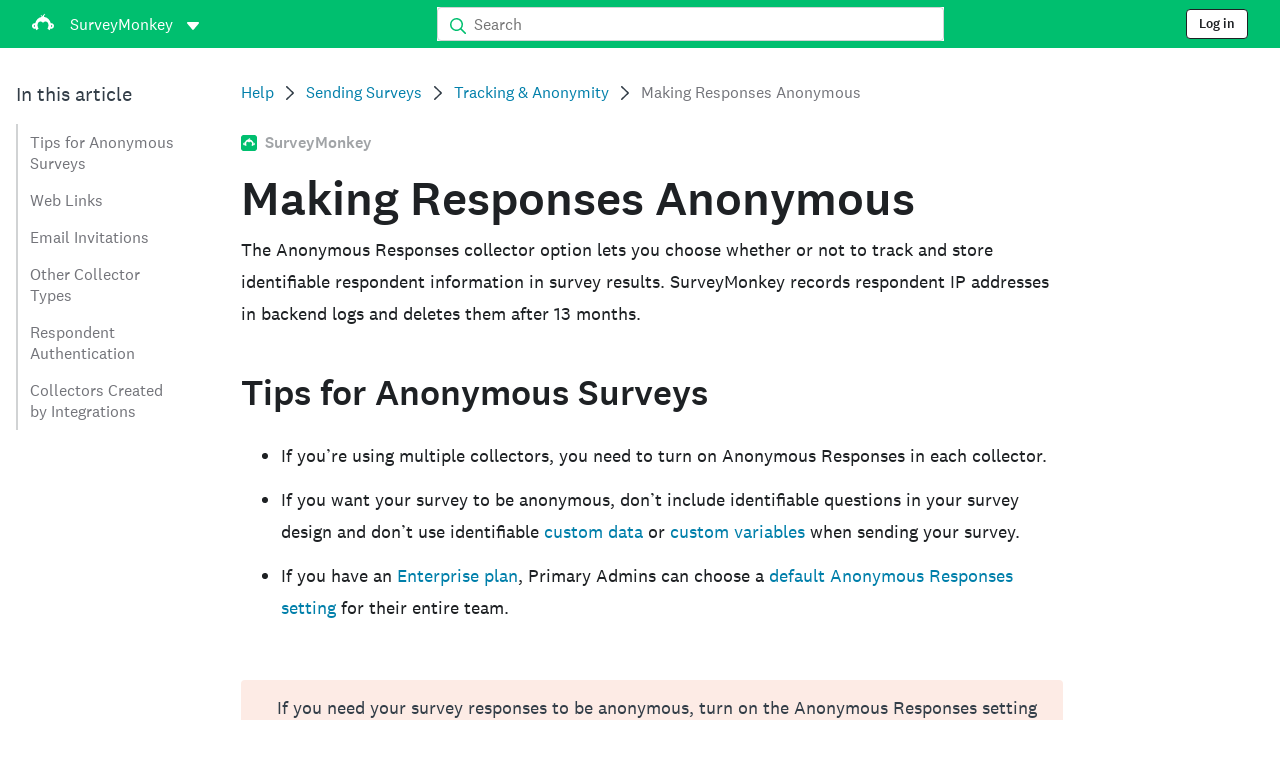

--- FILE ---
content_type: text/html; charset=utf-8
request_url: https://help.surveymonkey.com/en/surveymonkey/send/anonymous-responses/?ut_source=help&ut_source2=policy%2Fare-responses-anonymous&ut_source3=inline
body_size: 29076
content:

    <!DOCTYPE html>
    <html lang="en-US">
        <head>
            <meta charSet="utf-8" />
            <meta name="viewport" content="width=device-width, initial-scale=1" />
            <meta data-rh="true" name="keywords" content="questionnaire, questionnaires, questionaire, questionaires, free online survey, free online surveys"/><meta data-rh="true" name="robots" content="index, follow"/><meta data-rh="true" name="twitter:card" content="summary_large_image"/><meta data-rh="true" name="twitter:site" content="@SurveyMonkey"/><meta data-rh="true" name="twitter:title" content="Making Responses Anonymous | SurveyMonkey"/><meta data-rh="true" name="twitter:image" content="https://prod.smassets.net/assets/content/sm/surveymonkey-blog.png"/><meta data-rh="true" name="twitter:description" content="To collect anonymous responses, edit the collector options to disable IP address tracking and email address tracking before sending out your survey. You need to edit each of the collectors you have for the survey separately to make sure all your survey results are anonymous."/><meta data-rh="true" property="og:title" content="Making Responses Anonymous | SurveyMonkey"/><meta data-rh="true" property="og:type" content="article"/><meta data-rh="true" property="og:url" content="https://help.surveymonkey.com/en/surveymonkey/send/anonymous-responses/"/><meta data-rh="true" property="og:image" content="https://prod.smassets.net/assets/content/sm/surveymonkey-blog.png"/><meta data-rh="true" property="og:description" content="To collect anonymous responses, edit the collector options to disable IP address tracking and email address tracking before sending out your survey. You need to edit each of the collectors you have for the survey separately to make sure all your survey results are anonymous."/><meta data-rh="true" property="og:site_name" content="SurveyMonkey"/><meta data-rh="true" data-type="string" class="swiftype" content="To collect anonymous responses, edit the collector options to disable IP address tracking and email address tracking before sending out your survey. You need to edit each of the collectors you have for the survey separately to make sure all your survey results are anonymous." name="description"/><meta data-rh="true" data-type="string" class="swiftype" content="To collect anonymous responses, edit the collector options to disable IP address tracking and email address tracking before sending out your survey. You need to edit each of the collectors you have for the survey separately to make sure all your survey results are anonymous." name="excerpt"/><meta data-rh="true" data-type="string" class="swiftype" content="surveymonkey" name="product"/><meta data-rh="true" data-type="string" class="swiftype" content="To collect anonymous responses, edit the collector options to disable IP address tracking and email address tracking before sending out your survey. You need to edit each of the collectors you have for the survey separately to make sure all your survey results are anonymous." name="snip"/><meta data-rh="true" data-type="string" class="swiftype" content="Making Responses Anonymous" name="title"/><meta data-rh="true" data-type="string" class="swiftype" content="Sending Surveys" name="categories"/><meta data-rh="true" data-type="string" class="swiftype" content="Tracking &amp; Anonymity" name="categories"/>
            <title data-rh="true">Making Responses Anonymous | SurveyMonkey Help</title>
            <link data-rh="true" rel="canonical" href="https://help.surveymonkey.com/en/surveymonkey/send/anonymous-responses/"/><link data-rh="true" rel="icon" type="image/svg+xml" href="https://prod.smassets.net/assets/static/images/surveymonkey/favicon.svg" color="#00bf6f"/><link data-rh="true" rel="icon" href="https://prod.smassets.net/assets/static/images/surveymonkey/favicon-48.png"/><link data-rh="true" rel="apple-touch-icon" href="https://prod.smassets.net/assets/static/images/surveymonkey/favicon-180.png"/><link data-rh="true" rel="manifest" href="https://prod.smassets.net/assets/static/images/surveymonkey/manifest.webmanifest"/><link data-rh="true" rel="alternate" href="https://help.surveymonkey.com/en/surveymonkey/send/anonymous-responses/" hreflang="en-US"/><link data-rh="true" rel="alternate" href="https://help.surveymonkey.com/de/surveymonkey/send/anonymous-responses/" hreflang="de"/><link data-rh="true" rel="alternate" href="https://help.surveymonkey.com/fr/surveymonkey/send/anonymous-responses/" hreflang="fr"/><link data-rh="true" rel="alternate" href="https://help.surveymonkey.com/nl/surveymonkey/send/anonymous-responses/" hreflang="nl"/><link data-rh="true" rel="alternate" href="https://help.surveymonkey.com/es-la/surveymonkey/send/anonymous-responses/" hreflang="es"/><link data-rh="true" rel="alternate" href="https://help.surveymonkey.com/pt-br/surveymonkey/send/anonymous-responses/" hreflang="pt"/><link data-rh="true" rel="alternate" href="https://help.surveymonkey.com/it/surveymonkey/send/anonymous-responses/" hreflang="it"/><link data-rh="true" rel="alternate" href="https://help.surveymonkey.com/ja/surveymonkey/send/anonymous-responses/" hreflang="ja"/><link data-rh="true" rel="alternate" href="https://help.surveymonkey.com/ko/surveymonkey/send/anonymous-responses/" hreflang="ko"/><link data-rh="true" rel="alternate" href="https://help.surveymonkey.com/ru/surveymonkey/send/anonymous-responses/" hreflang="ru"/><link data-rh="true" rel="alternate" href="https://help.surveymonkey.com/tr/surveymonkey/send/anonymous-responses/" hreflang="tr"/><link data-rh="true" rel="alternate" href="https://help.surveymonkey.com/zh/surveymonkey/send/anonymous-responses/" hreflang="zh"/><link data-rh="true" rel="alternate" href="https://help.surveymonkey.com/da/surveymonkey/send/anonymous-responses/" hreflang="da"/><link data-rh="true" rel="alternate" href="https://help.surveymonkey.com/fi/surveymonkey/send/anonymous-responses/" hreflang="fi"/><link data-rh="true" rel="alternate" href="https://help.surveymonkey.com/no/surveymonkey/send/anonymous-responses/" hreflang="no"/><link data-rh="true" rel="alternate" href="https://help.surveymonkey.com/sv/surveymonkey/send/anonymous-responses/" hreflang="sv"/><link data-rh="true" rel="alternate" href="https://help.surveymonkey.com/en/surveymonkey/send/anonymous-responses/" hreflang="x-default"/>
            <script data-rh="true" type="application/ld+json">{"@context":"https://schema.org","@type":"Organization","name":"SurveyMonkey","logo":"https://prod.smassets.net/assets/static/images/surveymonkey/surveymonkey-seo-logo.png","foundingDate":"1999","description":"SurveyMonkey is an online surveys and forms platform that allows users and organisations to customize, analyze and distribute surveys with ease.","sameAs":["https://en.wikipedia.org/wiki/SurveyMonkey","https://www.facebook.com/surveymonkey/","https://x.com/surveymonkey","https://www.instagram.com/surveymonkey/","https://www.youtube.com/surveymonkey","https://www.linkedin.com/company/surveymonkey","https://www.wikidata.org/wiki/Q162852"],"alternateName":["surveymonkey","survey monkey","Surveymonkey","Survey Monkey","SVMK, Inc.","Momentive"],"contactPoint":[{"@type":"ContactPoint","url":"https://www.surveymonkey.com/mp/contact-sales/","contactType":"Sales"},{"@type":"ContactPoint","url":"https://help.surveymonkey.com/en/contact/","contactType":"Customer Support"}],"@id":"https://www.surveymonkey.com/#organization","url":"https://www.surveymonkey.com/"}</script><script data-rh="true" type="application/ld+json">{"@context":"https://schema.org","@type":"BreadcrumbList","itemListElement":[{"@type":"ListItem","position":1,"name":"Sending Surveys","item":"https://help.surveymonkey.com/en/surveymonkey/send/"},{"@type":"ListItem","position":2,"name":"Tracking &amp;amp; Anonymity","item":"https://help.surveymonkey.com/en/surveymonkey/send/#tracking-anonymity"},{"@type":"ListItem","position":3,"name":"Making Responses Anonymous","item":""}]}</script>
            
            
            <link rel="stylesheet" href="https://prod.smassets.net/assets/website/2.343.1/wds-base-styles.css" />
            <link rel="stylesheet" href="https://prod.smassets.net/assets/website/2.343.1/vendors-wds-icons.css" />
            <link rel="stylesheet" href="https://prod.smassets.net/assets/website/2.343.1/vendors-wds-layout-utilities.css" />
            <link rel="stylesheet" href="https://prod.smassets.net/assets/website/2.343.1/vendors-wds-motion.css" />
            <link rel="stylesheet" href="https://prod.smassets.net/assets/website/2.343.1/vendors-wds-button.css" />
            <link rel="stylesheet" href="https://prod.smassets.net/assets/website/2.343.1/vendors-wds-modal.css" />
            <link rel="stylesheet" href="https://prod.smassets.net/assets/website/2.343.1/vendors-wds-list.css" />
            <link rel="stylesheet" href="https://prod.smassets.net/assets/website/2.343.1/vendors-wds.css" />
            <style type="text/css" id="ssr-global-styles">@font-face { src: url(https://prod.smassets.net/assets/static/fonts/national2/light.woff) format('woff'); font-family: 'National 2'; font-weight: 300; font-display: swap; src: url(https://prod.smassets.net/assets/static/fonts/national2/light.woff2) format('woff2');}@font-face { src: url(https://prod.smassets.net/assets/static/fonts/national2/regular.woff) format('woff'); font-family: 'National 2'; font-weight: 400; font-display: swap; src: url(https://prod.smassets.net/assets/static/fonts/national2/regular.woff2) format('woff2');}@font-face { src: url(https://prod.smassets.net/assets/static/fonts/national2/medium.woff) format('woff'); font-family: 'National 2'; font-weight: 500; font-display: swap; src: url(https://prod.smassets.net/assets/static/fonts/national2/medium.woff2) format('woff2');}html { scroll-behavior: smooth;}* { box-sizing: border-box;}blockquote, figure { margin: 0;}body { color: #1E2124; margin: 0; padding: 0; overflow: -moz-scrollbars-none; font-size: 16px; font-family: 'National 2', 'Helvetica Neue', Helvetica, Arial, 'Hiragino Sans', 'Hiragino Kaku Gothic Pro', '游ゴシック', '游ゴシック体', YuGothic, 'Yu Gothic', 'ＭＳ ゴシック', 'MS Gothic', sans-serif; -webkit-font-smoothing: antialiased;}a { color: inherit; text-decoration: none;}div[class*="smHelp-"] h1, div[class*="smHelp-"] h2, div[class*="smHelp-"] h3, div[class*="smHelp-"] h4, div[class*="smHelp-"] h5, div[class*="smHelp-"] h6 { margin: 0; font-family: 'National 2', 'Helvetica Neue', Helvetica, Arial, 'Hiragino Sans', 'Hiragino Kaku Gothic Pro', '游ゴシック', '游ゴシック体', YuGothic, 'Yu Gothic', 'ＭＳ ゴシック', 'MS Gothic', sans-serif; font-weight: 500;}div[class*="smHelp-"] li, p[class*="smHelp-"] { font-family: 'National 2', 'Helvetica Neue', Helvetica, Arial, 'Hiragino Sans', 'Hiragino Kaku Gothic Pro', '游ゴシック', '游ゴシック体', YuGothic, 'Yu Gothic', 'ＭＳ ゴシック', 'MS Gothic', sans-serif;}img { max-width: 100%;}:target { scroll-margin-top: 62px;}@media only screen and (min-width: 992px) { :target { scroll-margin-top: 84px; }}ol, ul { margin-top: 0; margin-bottom: 0;}.noneMarginBottom { margin-bottom: 0;}.xsMarginBottom { margin-bottom: 8px;}@media only screen and (min-width: 768px) { .xsMarginBottom { margin-bottom: 8px; }}@media only screen and (min-width: 992px) { .xsMarginBottom { margin-bottom: 8px; }}.smMarginBottom { margin-bottom: 16px;}@media only screen and (min-width: 768px) { .smMarginBottom { margin-bottom: 16px; }}@media only screen and (min-width: 992px) { .smMarginBottom { margin-bottom: 16px; }}.mdMarginBottom { margin-bottom: 16px;}@media only screen and (min-width: 768px) { .mdMarginBottom { margin-bottom: 24px; }}@media only screen and (min-width: 992px) { .mdMarginBottom { margin-bottom: 32px; }}.lgMarginBottom { margin-bottom: 32px;}@media only screen and (min-width: 768px) { .lgMarginBottom { margin-bottom: 48px; }}@media only screen and (min-width: 992px) { .lgMarginBottom { margin-bottom: 64px; }}.xlMarginBottom { margin-bottom: 32px;}@media only screen and (min-width: 768px) { .xlMarginBottom { margin-bottom: 64px; }}@media only screen and (min-width: 992px) { .xlMarginBottom { margin-bottom: 96px; }}.jbMarginBottom { margin-bottom: 64px;}@media only screen and (min-width: 768px) { .jbMarginBottom { margin-bottom: 96px; }}@media only screen and (min-width: 992px) { .jbMarginBottom { margin-bottom: 128px; }}.noneMarginTop { margin-top: 0;}.xsMarginTop { margin-top: 8px;}@media only screen and (min-width: 768px) { .xsMarginTop { margin-top: 8px; }}@media only screen and (min-width: 992px) { .xsMarginTop { margin-top: 8px; }}.smMarginTop { margin-top: 16px;}@media only screen and (min-width: 768px) { .smMarginTop { margin-top: 16px; }}@media only screen and (min-width: 992px) { .smMarginTop { margin-top: 16px; }}.mdMarginTop { margin-top: 16px;}@media only screen and (min-width: 768px) { .mdMarginTop { margin-top: 24px; }}@media only screen and (min-width: 992px) { .mdMarginTop { margin-top: 32px; }}.lgMarginTop { margin-top: 32px;}@media only screen and (min-width: 768px) { .lgMarginTop { margin-top: 48px; }}@media only screen and (min-width: 992px) { .lgMarginTop { margin-top: 64px; }}.xlMarginTop { margin-top: 32px;}@media only screen and (min-width: 768px) { .xlMarginTop { margin-top: 64px; }}@media only screen and (min-width: 992px) { .xlMarginTop { margin-top: 96px; }}.jbMarginTop { margin-top: 64px;}@media only screen and (min-width: 768px) { .jbMarginTop { margin-top: 96px; }}@media only screen and (min-width: 992px) { .jbMarginTop { margin-top: 128px; }}.nonePaddingBottom { padding-bottom: 0;}.xsPaddingBottom { padding-bottom: 8px;}@media only screen and (min-width: 768px) { .xsPaddingBottom { padding-bottom: 8px; }}@media only screen and (min-width: 992px) { .xsPaddingBottom { padding-bottom: 8px; }}.smPaddingBottom { padding-bottom: 16px;}@media only screen and (min-width: 768px) { .smPaddingBottom { padding-bottom: 16px; }}@media only screen and (min-width: 992px) { .smPaddingBottom { padding-bottom: 16px; }}.mdPaddingBottom { padding-bottom: 16px;}@media only screen and (min-width: 768px) { .mdPaddingBottom { padding-bottom: 24px; }}@media only screen and (min-width: 992px) { .mdPaddingBottom { padding-bottom: 32px; }}.lgPaddingBottom { padding-bottom: 32px;}@media only screen and (min-width: 768px) { .lgPaddingBottom { padding-bottom: 48px; }}@media only screen and (min-width: 992px) { .lgPaddingBottom { padding-bottom: 64px; }}.xlPaddingBottom { padding-bottom: 32px;}@media only screen and (min-width: 768px) { .xlPaddingBottom { padding-bottom: 64px; }}@media only screen and (min-width: 992px) { .xlPaddingBottom { padding-bottom: 96px; }}.jbPaddingBottom { padding-bottom: 64px;}@media only screen and (min-width: 768px) { .jbPaddingBottom { padding-bottom: 96px; }}@media only screen and (min-width: 992px) { .jbPaddingBottom { padding-bottom: 128px; }}.nonePaddingTop { padding-top: 0;}.xsPaddingTop { padding-top: 8px;}@media only screen and (min-width: 768px) { .xsPaddingTop { padding-top: 8px; }}@media only screen and (min-width: 992px) { .xsPaddingTop { padding-top: 8px; }}.smPaddingTop { padding-top: 16px;}@media only screen and (min-width: 768px) { .smPaddingTop { padding-top: 16px; }}@media only screen and (min-width: 992px) { .smPaddingTop { padding-top: 16px; }}.mdPaddingTop { padding-top: 16px;}@media only screen and (min-width: 768px) { .mdPaddingTop { padding-top: 24px; }}@media only screen and (min-width: 992px) { .mdPaddingTop { padding-top: 32px; }}.lgPaddingTop { padding-top: 32px;}@media only screen and (min-width: 768px) { .lgPaddingTop { padding-top: 48px; }}@media only screen and (min-width: 992px) { .lgPaddingTop { padding-top: 64px; }}.xlPaddingTop { padding-top: 32px;}@media only screen and (min-width: 768px) { .xlPaddingTop { padding-top: 64px; }}@media only screen and (min-width: 992px) { .xlPaddingTop { padding-top: 96px; }}.jbPaddingTop { padding-top: 64px;}@media only screen and (min-width: 768px) { .jbPaddingTop { padding-top: 96px; }}@media only screen and (min-width: 992px) { .jbPaddingTop { padding-top: 128px; }}.xsGap { margin-right: 8px;}.smGap { margin-right: 16px;}.mdGap { margin-right: 32px;}.lgGap { margin-right: 64px;}.xlGap { margin-right: 96px;}.jbGap { margin-right: 128px;}</style>
            <style type="text/css" id="ssr-page-styles">.smHelp-mdsGridPlusContainer-0-2-39 { width: 100%; margin: 0; display: flex; padding: 0; box-sizing: border-box; list-style: none; margin-left: auto; margin-right: auto; flex-direction: column;}@media (min-width: 0px) { .smHelp-mdsGridPlusContainer-0-2-39 { max-width: none; }}@media (min-width: 576px) { .smHelp-mdsGridPlusContainer-0-2-39 { }}@media (min-width: 768px) { .smHelp-mdsGridPlusContainer-0-2-39 { }}@media (min-width: 992px) { .smHelp-mdsGridPlusContainer-0-2-39 { }}@media (min-width: 1200px) { .smHelp-mdsGridPlusContainer-0-2-39 { }} .smHelp-mdsGridPlus-0-2-40 { display: flex; flex-wrap: wrap; box-sizing: border-box; flex-direction: row; }@media (min-width: 0px) { .smHelp-mdsGridPlus-0-2-40 { }}@media (min-width: 576px) { .smHelp-mdsGridPlus-0-2-40 { }}@media (min-width: 768px) { .smHelp-mdsGridPlus-0-2-40 { }}@media (min-width: 992px) { .smHelp-mdsGridPlus-0-2-40 { }}@media (min-width: 1200px) { .smHelp-mdsGridPlus-0-2-40 { }} .smHelp-mdsGridPlusContainer-d5-0-2-41 { }@media (min-width: 0px) { .smHelp-mdsGridPlusContainer-d5-0-2-41 { padding-left: 16px; padding-right: 16px; }}@media (min-width: 576px) { .smHelp-mdsGridPlusContainer-d5-0-2-41 { padding-left: 32px; padding-right: 32px; }}@media (min-width: 768px) { .smHelp-mdsGridPlusContainer-d5-0-2-41 { padding-left: 32px; padding-right: 32px; }}@media (min-width: 992px) { .smHelp-mdsGridPlusContainer-d5-0-2-41 { padding-left: 32px; padding-right: 32px; }}@media (min-width: 1200px) { .smHelp-mdsGridPlusContainer-d5-0-2-41 { max-width: 1400px; padding-left: 32px; padding-right: 32px; }} .smHelp-mdsGridPlus-d11-0-2-42 { }@media (min-width: 0px) { .smHelp-mdsGridPlus-d11-0-2-42 { }}@media (min-width: 576px) { .smHelp-mdsGridPlus-d11-0-2-42 { }}@media (min-width: 768px) { .smHelp-mdsGridPlus-d11-0-2-42 { }}@media (min-width: 992px) { .smHelp-mdsGridPlus-d11-0-2-42 { }}@media (min-width: 1200px) { .smHelp-mdsGridPlus-d11-0-2-42 { }} .smHelp-mdsGridPlusContainer-d17-0-2-56 { }@media (min-width: 0px) { .smHelp-mdsGridPlusContainer-d17-0-2-56 { }}@media (min-width: 576px) { .smHelp-mdsGridPlusContainer-d17-0-2-56 { }}@media (min-width: 768px) { .smHelp-mdsGridPlusContainer-d17-0-2-56 { }}@media (min-width: 992px) { .smHelp-mdsGridPlusContainer-d17-0-2-56 { }}@media (min-width: 1200px) { .smHelp-mdsGridPlusContainer-d17-0-2-56 { max-width: 1400px; }} .smHelp-mdsGridPlus-d23-0-2-57 { }@media (min-width: 0px) { .smHelp-mdsGridPlus-d23-0-2-57 { margin-left: -8px; margin-right: -8px; }}@media (min-width: 576px) { .smHelp-mdsGridPlus-d23-0-2-57 { margin-left: -12px; margin-right: -12px; }}@media (min-width: 768px) { .smHelp-mdsGridPlus-d23-0-2-57 { margin-left: -12px; margin-right: -12px; }}@media (min-width: 992px) { .smHelp-mdsGridPlus-d23-0-2-57 { margin-left: -12px; margin-right: -12px; }}@media (min-width: 1200px) { .smHelp-mdsGridPlus-d23-0-2-57 { margin-left: -12px; margin-right: -12px; }} .smHelp-mdsGridPlusContainer-d29-0-2-107 { }@media (min-width: 0px) { .smHelp-mdsGridPlusContainer-d29-0-2-107 { }}@media (min-width: 576px) { .smHelp-mdsGridPlusContainer-d29-0-2-107 { }}@media (min-width: 768px) { .smHelp-mdsGridPlusContainer-d29-0-2-107 { }}@media (min-width: 992px) { .smHelp-mdsGridPlusContainer-d29-0-2-107 { }}@media (min-width: 1200px) { .smHelp-mdsGridPlusContainer-d29-0-2-107 { max-width: 1400px; }} .smHelp-mdsGridPlus-d35-0-2-108 { }@media (min-width: 0px) { .smHelp-mdsGridPlus-d35-0-2-108 { }}@media (min-width: 576px) { .smHelp-mdsGridPlus-d35-0-2-108 { }}@media (min-width: 768px) { .smHelp-mdsGridPlus-d35-0-2-108 { }}@media (min-width: 992px) { .smHelp-mdsGridPlus-d35-0-2-108 { }}@media (min-width: 1200px) { .smHelp-mdsGridPlus-d35-0-2-108 { }} .smHelp-mdsGridPlusContainer-d41-0-2-115 { }@media (min-width: 0px) { .smHelp-mdsGridPlusContainer-d41-0-2-115 { }}@media (min-width: 576px) { .smHelp-mdsGridPlusContainer-d41-0-2-115 { }}@media (min-width: 768px) { .smHelp-mdsGridPlusContainer-d41-0-2-115 { }}@media (min-width: 992px) { .smHelp-mdsGridPlusContainer-d41-0-2-115 { }}@media (min-width: 1200px) { .smHelp-mdsGridPlusContainer-d41-0-2-115 { max-width: 1400px; }} .smHelp-mdsGridPlus-d47-0-2-116 { }@media (min-width: 0px) { .smHelp-mdsGridPlus-d47-0-2-116 { }}@media (min-width: 576px) { .smHelp-mdsGridPlus-d47-0-2-116 { }}@media (min-width: 768px) { .smHelp-mdsGridPlus-d47-0-2-116 { }}@media (min-width: 992px) { .smHelp-mdsGridPlus-d47-0-2-116 { }}@media (min-width: 1200px) { .smHelp-mdsGridPlus-d47-0-2-116 { }} .smHelp-mdsGridPlusContainer-d53-0-2-126 { }@media (min-width: 0px) { .smHelp-mdsGridPlusContainer-d53-0-2-126 { }}@media (min-width: 576px) { .smHelp-mdsGridPlusContainer-d53-0-2-126 { }}@media (min-width: 768px) { .smHelp-mdsGridPlusContainer-d53-0-2-126 { }}@media (min-width: 992px) { .smHelp-mdsGridPlusContainer-d53-0-2-126 { }}@media (min-width: 1200px) { .smHelp-mdsGridPlusContainer-d53-0-2-126 { max-width: 1400px; }} .smHelp-mdsGridPlus-d59-0-2-127 { }@media (min-width: 0px) { .smHelp-mdsGridPlus-d59-0-2-127 { }}@media (min-width: 576px) { .smHelp-mdsGridPlus-d59-0-2-127 { }}@media (min-width: 768px) { .smHelp-mdsGridPlus-d59-0-2-127 { }}@media (min-width: 992px) { .smHelp-mdsGridPlus-d59-0-2-127 { }}@media (min-width: 1200px) { .smHelp-mdsGridPlus-d59-0-2-127 { }} .smHelp-mdsGridPlusContainer-d65-0-2-134 { }@media (min-width: 0px) { .smHelp-mdsGridPlusContainer-d65-0-2-134 { }}@media (min-width: 576px) { .smHelp-mdsGridPlusContainer-d65-0-2-134 { }}@media (min-width: 768px) { .smHelp-mdsGridPlusContainer-d65-0-2-134 { }}@media (min-width: 992px) { .smHelp-mdsGridPlusContainer-d65-0-2-134 { }}@media (min-width: 1200px) { .smHelp-mdsGridPlusContainer-d65-0-2-134 { max-width: 1400px; }} .smHelp-mdsGridPlus-d71-0-2-135 { }@media (min-width: 0px) { .smHelp-mdsGridPlus-d71-0-2-135 { }}@media (min-width: 576px) { .smHelp-mdsGridPlus-d71-0-2-135 { }}@media (min-width: 768px) { .smHelp-mdsGridPlus-d71-0-2-135 { }}@media (min-width: 992px) { .smHelp-mdsGridPlus-d71-0-2-135 { }}@media (min-width: 1200px) { .smHelp-mdsGridPlus-d71-0-2-135 { }} .smHelp-mdsGridPlusContainer-d77-0-2-149 { }@media (min-width: 0px) { .smHelp-mdsGridPlusContainer-d77-0-2-149 { }}@media (min-width: 576px) { .smHelp-mdsGridPlusContainer-d77-0-2-149 { }}@media (min-width: 768px) { .smHelp-mdsGridPlusContainer-d77-0-2-149 { }}@media (min-width: 992px) { .smHelp-mdsGridPlusContainer-d77-0-2-149 { }}@media (min-width: 1200px) { .smHelp-mdsGridPlusContainer-d77-0-2-149 { max-width: 1400px; }} .smHelp-mdsGridPlus-d83-0-2-150 { }@media (min-width: 0px) { .smHelp-mdsGridPlus-d83-0-2-150 { }}@media (min-width: 576px) { .smHelp-mdsGridPlus-d83-0-2-150 { }}@media (min-width: 768px) { .smHelp-mdsGridPlus-d83-0-2-150 { }}@media (min-width: 992px) { .smHelp-mdsGridPlus-d83-0-2-150 { }}@media (min-width: 1200px) { .smHelp-mdsGridPlus-d83-0-2-150 { }} .smHelp-mdsGridPlusContainer-d89-0-2-166 { }@media (min-width: 0px) { .smHelp-mdsGridPlusContainer-d89-0-2-166 { }}@media (min-width: 576px) { .smHelp-mdsGridPlusContainer-d89-0-2-166 { }}@media (min-width: 768px) { .smHelp-mdsGridPlusContainer-d89-0-2-166 { }}@media (min-width: 992px) { .smHelp-mdsGridPlusContainer-d89-0-2-166 { }}@media (min-width: 1200px) { .smHelp-mdsGridPlusContainer-d89-0-2-166 { max-width: 1400px; }} .smHelp-mdsGridPlus-d95-0-2-167 { }@media (min-width: 0px) { .smHelp-mdsGridPlus-d95-0-2-167 { }}@media (min-width: 576px) { .smHelp-mdsGridPlus-d95-0-2-167 { }}@media (min-width: 768px) { .smHelp-mdsGridPlus-d95-0-2-167 { }}@media (min-width: 992px) { .smHelp-mdsGridPlus-d95-0-2-167 { }}@media (min-width: 1200px) { .smHelp-mdsGridPlus-d95-0-2-167 { }} .smHelp-mdsGridPlusContainer-d101-0-2-176 { }@media (min-width: 0px) { .smHelp-mdsGridPlusContainer-d101-0-2-176 { }}@media (min-width: 576px) { .smHelp-mdsGridPlusContainer-d101-0-2-176 { }}@media (min-width: 768px) { .smHelp-mdsGridPlusContainer-d101-0-2-176 { }}@media (min-width: 992px) { .smHelp-mdsGridPlusContainer-d101-0-2-176 { }}@media (min-width: 1200px) { .smHelp-mdsGridPlusContainer-d101-0-2-176 { max-width: 1400px; }} .smHelp-mdsGridPlus-d107-0-2-177 { }@media (min-width: 0px) { .smHelp-mdsGridPlus-d107-0-2-177 { }}@media (min-width: 576px) { .smHelp-mdsGridPlus-d107-0-2-177 { }}@media (min-width: 768px) { .smHelp-mdsGridPlus-d107-0-2-177 { }}@media (min-width: 992px) { .smHelp-mdsGridPlus-d107-0-2-177 { }}@media (min-width: 1200px) { .smHelp-mdsGridPlus-d107-0-2-177 { }} .smHelp-mdsGridPlusContainer-d113-0-2-186 { }@media (min-width: 0px) { .smHelp-mdsGridPlusContainer-d113-0-2-186 { }}@media (min-width: 576px) { .smHelp-mdsGridPlusContainer-d113-0-2-186 { }}@media (min-width: 768px) { .smHelp-mdsGridPlusContainer-d113-0-2-186 { }}@media (min-width: 992px) { .smHelp-mdsGridPlusContainer-d113-0-2-186 { }}@media (min-width: 1200px) { .smHelp-mdsGridPlusContainer-d113-0-2-186 { max-width: 1400px; }} .smHelp-mdsGridPlus-d119-0-2-187 { }@media (min-width: 0px) { .smHelp-mdsGridPlus-d119-0-2-187 { }}@media (min-width: 576px) { .smHelp-mdsGridPlus-d119-0-2-187 { }}@media (min-width: 768px) { .smHelp-mdsGridPlus-d119-0-2-187 { }}@media (min-width: 992px) { .smHelp-mdsGridPlus-d119-0-2-187 { }}@media (min-width: 1200px) { .smHelp-mdsGridPlus-d119-0-2-187 { }} .smHelp-mdsGridPlusContainer-d125-0-2-195 { }@media (min-width: 0px) { .smHelp-mdsGridPlusContainer-d125-0-2-195 { }}@media (min-width: 576px) { .smHelp-mdsGridPlusContainer-d125-0-2-195 { }}@media (min-width: 768px) { .smHelp-mdsGridPlusContainer-d125-0-2-195 { }}@media (min-width: 992px) { .smHelp-mdsGridPlusContainer-d125-0-2-195 { }}@media (min-width: 1200px) { .smHelp-mdsGridPlusContainer-d125-0-2-195 { max-width: 1400px; }} .smHelp-mdsGridPlus-d131-0-2-196 { }@media (min-width: 0px) { .smHelp-mdsGridPlus-d131-0-2-196 { }}@media (min-width: 576px) { .smHelp-mdsGridPlus-d131-0-2-196 { }}@media (min-width: 768px) { .smHelp-mdsGridPlus-d131-0-2-196 { }}@media (min-width: 992px) { .smHelp-mdsGridPlus-d131-0-2-196 { }}@media (min-width: 1200px) { .smHelp-mdsGridPlus-d131-0-2-196 { }} .smHelp-mdsGridPlusContainer-d137-0-2-203 { }@media (min-width: 0px) { .smHelp-mdsGridPlusContainer-d137-0-2-203 { }}@media (min-width: 576px) { .smHelp-mdsGridPlusContainer-d137-0-2-203 { }}@media (min-width: 768px) { .smHelp-mdsGridPlusContainer-d137-0-2-203 { }}@media (min-width: 992px) { .smHelp-mdsGridPlusContainer-d137-0-2-203 { }}@media (min-width: 1200px) { .smHelp-mdsGridPlusContainer-d137-0-2-203 { max-width: 1400px; }} .smHelp-mdsGridPlus-d143-0-2-204 { }@media (min-width: 0px) { .smHelp-mdsGridPlus-d143-0-2-204 { }}@media (min-width: 576px) { .smHelp-mdsGridPlus-d143-0-2-204 { }}@media (min-width: 768px) { .smHelp-mdsGridPlus-d143-0-2-204 { }}@media (min-width: 992px) { .smHelp-mdsGridPlus-d143-0-2-204 { }}@media (min-width: 1200px) { .smHelp-mdsGridPlus-d143-0-2-204 { }} .smHelp-mdsGridPlusContainer-d149-0-2-213 { }@media (min-width: 0px) { .smHelp-mdsGridPlusContainer-d149-0-2-213 { }}@media (min-width: 576px) { .smHelp-mdsGridPlusContainer-d149-0-2-213 { }}@media (min-width: 768px) { .smHelp-mdsGridPlusContainer-d149-0-2-213 { }}@media (min-width: 992px) { .smHelp-mdsGridPlusContainer-d149-0-2-213 { }}@media (min-width: 1200px) { .smHelp-mdsGridPlusContainer-d149-0-2-213 { max-width: 1400px; }} .smHelp-mdsGridPlus-d155-0-2-214 { }@media (min-width: 0px) { .smHelp-mdsGridPlus-d155-0-2-214 { }}@media (min-width: 576px) { .smHelp-mdsGridPlus-d155-0-2-214 { }}@media (min-width: 768px) { .smHelp-mdsGridPlus-d155-0-2-214 { }}@media (min-width: 992px) { .smHelp-mdsGridPlus-d155-0-2-214 { }}@media (min-width: 1200px) { .smHelp-mdsGridPlus-d155-0-2-214 { }} .smHelp-mdsGridPlusContainer-d161-0-2-223 { }@media (min-width: 0px) { .smHelp-mdsGridPlusContainer-d161-0-2-223 { }}@media (min-width: 576px) { .smHelp-mdsGridPlusContainer-d161-0-2-223 { }}@media (min-width: 768px) { .smHelp-mdsGridPlusContainer-d161-0-2-223 { }}@media (min-width: 992px) { .smHelp-mdsGridPlusContainer-d161-0-2-223 { }}@media (min-width: 1200px) { .smHelp-mdsGridPlusContainer-d161-0-2-223 { max-width: 1400px; }} .smHelp-mdsGridPlus-d167-0-2-224 { }@media (min-width: 0px) { .smHelp-mdsGridPlus-d167-0-2-224 { }}@media (min-width: 576px) { .smHelp-mdsGridPlus-d167-0-2-224 { }}@media (min-width: 768px) { .smHelp-mdsGridPlus-d167-0-2-224 { }}@media (min-width: 992px) { .smHelp-mdsGridPlus-d167-0-2-224 { }}@media (min-width: 1200px) { .smHelp-mdsGridPlus-d167-0-2-224 { }} .smHelp-mdsGridPlusContainer-d173-0-2-232 { }@media (min-width: 0px) { .smHelp-mdsGridPlusContainer-d173-0-2-232 { }}@media (min-width: 576px) { .smHelp-mdsGridPlusContainer-d173-0-2-232 { }}@media (min-width: 768px) { .smHelp-mdsGridPlusContainer-d173-0-2-232 { }}@media (min-width: 992px) { .smHelp-mdsGridPlusContainer-d173-0-2-232 { }}@media (min-width: 1200px) { .smHelp-mdsGridPlusContainer-d173-0-2-232 { max-width: 1400px; }} .smHelp-mdsGridPlus-d179-0-2-233 { }@media (min-width: 0px) { .smHelp-mdsGridPlus-d179-0-2-233 { }}@media (min-width: 576px) { .smHelp-mdsGridPlus-d179-0-2-233 { }}@media (min-width: 768px) { .smHelp-mdsGridPlus-d179-0-2-233 { }}@media (min-width: 992px) { .smHelp-mdsGridPlus-d179-0-2-233 { }}@media (min-width: 1200px) { .smHelp-mdsGridPlus-d179-0-2-233 { }} .smHelp-mdsGridPlusContainer-d185-0-2-246 { }@media (min-width: 0px) { .smHelp-mdsGridPlusContainer-d185-0-2-246 { }}@media (min-width: 576px) { .smHelp-mdsGridPlusContainer-d185-0-2-246 { }}@media (min-width: 768px) { .smHelp-mdsGridPlusContainer-d185-0-2-246 { }}@media (min-width: 992px) { .smHelp-mdsGridPlusContainer-d185-0-2-246 { }}@media (min-width: 1200px) { .smHelp-mdsGridPlusContainer-d185-0-2-246 { max-width: 1400px; }} .smHelp-mdsGridPlus-d191-0-2-247 { }@media (min-width: 0px) { .smHelp-mdsGridPlus-d191-0-2-247 { }}@media (min-width: 576px) { .smHelp-mdsGridPlus-d191-0-2-247 { }}@media (min-width: 768px) { .smHelp-mdsGridPlus-d191-0-2-247 { }}@media (min-width: 992px) { .smHelp-mdsGridPlus-d191-0-2-247 { }}@media (min-width: 1200px) { .smHelp-mdsGridPlus-d191-0-2-247 { }} .smHelp-mdsGridPlusContainer-d197-0-2-256 { }@media (min-width: 0px) { .smHelp-mdsGridPlusContainer-d197-0-2-256 { }}@media (min-width: 576px) { .smHelp-mdsGridPlusContainer-d197-0-2-256 { }}@media (min-width: 768px) { .smHelp-mdsGridPlusContainer-d197-0-2-256 { }}@media (min-width: 992px) { .smHelp-mdsGridPlusContainer-d197-0-2-256 { }}@media (min-width: 1200px) { .smHelp-mdsGridPlusContainer-d197-0-2-256 { max-width: 1400px; }} .smHelp-mdsGridPlus-d203-0-2-257 { }@media (min-width: 0px) { .smHelp-mdsGridPlus-d203-0-2-257 { }}@media (min-width: 576px) { .smHelp-mdsGridPlus-d203-0-2-257 { }}@media (min-width: 768px) { .smHelp-mdsGridPlus-d203-0-2-257 { }}@media (min-width: 992px) { .smHelp-mdsGridPlus-d203-0-2-257 { }}@media (min-width: 1200px) { .smHelp-mdsGridPlus-d203-0-2-257 { }} .smHelp-mdsGridPlusContainer-d209-0-2-266 { }@media (min-width: 0px) { .smHelp-mdsGridPlusContainer-d209-0-2-266 { }}@media (min-width: 576px) { .smHelp-mdsGridPlusContainer-d209-0-2-266 { }}@media (min-width: 768px) { .smHelp-mdsGridPlusContainer-d209-0-2-266 { }}@media (min-width: 992px) { .smHelp-mdsGridPlusContainer-d209-0-2-266 { }}@media (min-width: 1200px) { .smHelp-mdsGridPlusContainer-d209-0-2-266 { max-width: 1400px; }} .smHelp-mdsGridPlus-d215-0-2-267 { }@media (min-width: 0px) { .smHelp-mdsGridPlus-d215-0-2-267 { }}@media (min-width: 576px) { .smHelp-mdsGridPlus-d215-0-2-267 { }}@media (min-width: 768px) { .smHelp-mdsGridPlus-d215-0-2-267 { }}@media (min-width: 992px) { .smHelp-mdsGridPlus-d215-0-2-267 { }}@media (min-width: 1200px) { .smHelp-mdsGridPlus-d215-0-2-267 { }} .smHelp-mdsGridPlusContainer-d221-0-2-275 { }@media (min-width: 0px) { .smHelp-mdsGridPlusContainer-d221-0-2-275 { }}@media (min-width: 576px) { .smHelp-mdsGridPlusContainer-d221-0-2-275 { }}@media (min-width: 768px) { .smHelp-mdsGridPlusContainer-d221-0-2-275 { }}@media (min-width: 992px) { .smHelp-mdsGridPlusContainer-d221-0-2-275 { }}@media (min-width: 1200px) { .smHelp-mdsGridPlusContainer-d221-0-2-275 { max-width: 1400px; }} .smHelp-mdsGridPlus-d227-0-2-276 { }@media (min-width: 0px) { .smHelp-mdsGridPlus-d227-0-2-276 { }}@media (min-width: 576px) { .smHelp-mdsGridPlus-d227-0-2-276 { }}@media (min-width: 768px) { .smHelp-mdsGridPlus-d227-0-2-276 { }}@media (min-width: 992px) { .smHelp-mdsGridPlus-d227-0-2-276 { }}@media (min-width: 1200px) { .smHelp-mdsGridPlus-d227-0-2-276 { }} .smHelp-mdsGridPlusContainer-d233-0-2-283 { }@media (min-width: 0px) { .smHelp-mdsGridPlusContainer-d233-0-2-283 { }}@media (min-width: 576px) { .smHelp-mdsGridPlusContainer-d233-0-2-283 { }}@media (min-width: 768px) { .smHelp-mdsGridPlusContainer-d233-0-2-283 { }}@media (min-width: 992px) { .smHelp-mdsGridPlusContainer-d233-0-2-283 { }}@media (min-width: 1200px) { .smHelp-mdsGridPlusContainer-d233-0-2-283 { max-width: 1400px; }} .smHelp-mdsGridPlus-d239-0-2-284 { }@media (min-width: 0px) { .smHelp-mdsGridPlus-d239-0-2-284 { }}@media (min-width: 576px) { .smHelp-mdsGridPlus-d239-0-2-284 { }}@media (min-width: 768px) { .smHelp-mdsGridPlus-d239-0-2-284 { }}@media (min-width: 992px) { .smHelp-mdsGridPlus-d239-0-2-284 { }}@media (min-width: 1200px) { .smHelp-mdsGridPlus-d239-0-2-284 { }} .smHelp-mdsGridPlusContainer-d245-0-2-293 { }@media (min-width: 0px) { .smHelp-mdsGridPlusContainer-d245-0-2-293 { }}@media (min-width: 576px) { .smHelp-mdsGridPlusContainer-d245-0-2-293 { }}@media (min-width: 768px) { .smHelp-mdsGridPlusContainer-d245-0-2-293 { }}@media (min-width: 992px) { .smHelp-mdsGridPlusContainer-d245-0-2-293 { }}@media (min-width: 1200px) { .smHelp-mdsGridPlusContainer-d245-0-2-293 { max-width: 1400px; }} .smHelp-mdsGridPlus-d251-0-2-294 { }@media (min-width: 0px) { .smHelp-mdsGridPlus-d251-0-2-294 { }}@media (min-width: 576px) { .smHelp-mdsGridPlus-d251-0-2-294 { }}@media (min-width: 768px) { .smHelp-mdsGridPlus-d251-0-2-294 { }}@media (min-width: 992px) { .smHelp-mdsGridPlus-d251-0-2-294 { }}@media (min-width: 1200px) { .smHelp-mdsGridPlus-d251-0-2-294 { }} .smHelp-mdsGridPlusContainer-d257-0-2-301 { }@media (min-width: 0px) { .smHelp-mdsGridPlusContainer-d257-0-2-301 { }}@media (min-width: 576px) { .smHelp-mdsGridPlusContainer-d257-0-2-301 { }}@media (min-width: 768px) { .smHelp-mdsGridPlusContainer-d257-0-2-301 { }}@media (min-width: 992px) { .smHelp-mdsGridPlusContainer-d257-0-2-301 { }}@media (min-width: 1200px) { .smHelp-mdsGridPlusContainer-d257-0-2-301 { max-width: 1400px; }} .smHelp-mdsGridPlus-d263-0-2-302 { }@media (min-width: 0px) { .smHelp-mdsGridPlus-d263-0-2-302 { }}@media (min-width: 576px) { .smHelp-mdsGridPlus-d263-0-2-302 { }}@media (min-width: 768px) { .smHelp-mdsGridPlus-d263-0-2-302 { }}@media (min-width: 992px) { .smHelp-mdsGridPlus-d263-0-2-302 { }}@media (min-width: 1200px) { .smHelp-mdsGridPlus-d263-0-2-302 { }} .smHelp-mdsGridPlusContainer-d269-0-2-311 { }@media (min-width: 0px) { .smHelp-mdsGridPlusContainer-d269-0-2-311 { }}@media (min-width: 576px) { .smHelp-mdsGridPlusContainer-d269-0-2-311 { }}@media (min-width: 768px) { .smHelp-mdsGridPlusContainer-d269-0-2-311 { }}@media (min-width: 992px) { .smHelp-mdsGridPlusContainer-d269-0-2-311 { }}@media (min-width: 1200px) { .smHelp-mdsGridPlusContainer-d269-0-2-311 { max-width: 1400px; }} .smHelp-mdsGridPlus-d275-0-2-312 { }@media (min-width: 0px) { .smHelp-mdsGridPlus-d275-0-2-312 { }}@media (min-width: 576px) { .smHelp-mdsGridPlus-d275-0-2-312 { }}@media (min-width: 768px) { .smHelp-mdsGridPlus-d275-0-2-312 { }}@media (min-width: 992px) { .smHelp-mdsGridPlus-d275-0-2-312 { }}@media (min-width: 1200px) { .smHelp-mdsGridPlus-d275-0-2-312 { }} .smHelp-mdsGridPlusContainer-d281-0-2-326 { }@media (min-width: 0px) { .smHelp-mdsGridPlusContainer-d281-0-2-326 { padding-left: 16px; padding-right: 16px; }}@media (min-width: 576px) { .smHelp-mdsGridPlusContainer-d281-0-2-326 { padding-left: 32px; padding-right: 32px; }}@media (min-width: 768px) { .smHelp-mdsGridPlusContainer-d281-0-2-326 { padding-left: 32px; padding-right: 32px; }}@media (min-width: 992px) { .smHelp-mdsGridPlusContainer-d281-0-2-326 { padding-left: 32px; padding-right: 32px; }}@media (min-width: 1200px) { .smHelp-mdsGridPlusContainer-d281-0-2-326 { max-width: 1400px; padding-left: 32px; padding-right: 32px; }} .smHelp-mdsGridPlus-d287-0-2-327 { }@media (min-width: 0px) { .smHelp-mdsGridPlus-d287-0-2-327 { margin-left: -8px; margin-right: -8px; }}@media (min-width: 576px) { .smHelp-mdsGridPlus-d287-0-2-327 { margin-left: -12px; margin-right: -12px; }}@media (min-width: 768px) { .smHelp-mdsGridPlus-d287-0-2-327 { margin-left: -12px; margin-right: -12px; }}@media (min-width: 992px) { .smHelp-mdsGridPlus-d287-0-2-327 { margin-left: -12px; margin-right: -12px; }}@media (min-width: 1200px) { .smHelp-mdsGridPlus-d287-0-2-327 { margin-left: -12px; margin-right: -12px; }} .smHelp-mdsGridPlusContainer-d293-0-2-348 { }@media (min-width: 0px) { .smHelp-mdsGridPlusContainer-d293-0-2-348 { padding-left: 16px; padding-right: 16px; }}@media (min-width: 576px) { .smHelp-mdsGridPlusContainer-d293-0-2-348 { padding-left: 32px; padding-right: 32px; }}@media (min-width: 768px) { .smHelp-mdsGridPlusContainer-d293-0-2-348 { padding-left: 32px; padding-right: 32px; }}@media (min-width: 992px) { .smHelp-mdsGridPlusContainer-d293-0-2-348 { padding-left: 32px; padding-right: 32px; }}@media (min-width: 1200px) { .smHelp-mdsGridPlusContainer-d293-0-2-348 { max-width: 1400px; padding-left: 32px; padding-right: 32px; }} .smHelp-mdsGridPlus-d299-0-2-349 { }@media (min-width: 0px) { .smHelp-mdsGridPlus-d299-0-2-349 { margin-left: -8px; margin-right: -8px; }}@media (min-width: 576px) { .smHelp-mdsGridPlus-d299-0-2-349 { margin-left: -12px; margin-right: -12px; }}@media (min-width: 768px) { .smHelp-mdsGridPlus-d299-0-2-349 { margin-left: -12px; margin-right: -12px; }}@media (min-width: 992px) { .smHelp-mdsGridPlus-d299-0-2-349 { margin-left: -12px; margin-right: -12px; }}@media (min-width: 1200px) { .smHelp-mdsGridPlus-d299-0-2-349 { margin-left: -12px; margin-right: -12px; }} .smHelp-mdsGridPlusContainer-d305-0-2-518 { }@media (min-width: 0px) { .smHelp-mdsGridPlusContainer-d305-0-2-518 { padding-left: 16px; padding-right: 16px; }}@media (min-width: 576px) { .smHelp-mdsGridPlusContainer-d305-0-2-518 { padding-left: 32px; padding-right: 32px; }}@media (min-width: 768px) { .smHelp-mdsGridPlusContainer-d305-0-2-518 { padding-left: 32px; padding-right: 32px; }}@media (min-width: 992px) { .smHelp-mdsGridPlusContainer-d305-0-2-518 { padding-left: 32px; padding-right: 32px; }}@media (min-width: 1200px) { .smHelp-mdsGridPlusContainer-d305-0-2-518 { max-width: 1400px; padding-left: 32px; padding-right: 32px; }} .smHelp-mdsGridPlus-d311-0-2-519 { }@media (min-width: 0px) { .smHelp-mdsGridPlus-d311-0-2-519 { margin-left: -8px; margin-right: -8px; }}@media (min-width: 576px) { .smHelp-mdsGridPlus-d311-0-2-519 { margin-left: -12px; margin-right: -12px; }}@media (min-width: 768px) { .smHelp-mdsGridPlus-d311-0-2-519 { margin-left: -12px; margin-right: -12px; }}@media (min-width: 992px) { .smHelp-mdsGridPlus-d311-0-2-519 { margin-left: -12px; margin-right: -12px; }}@media (min-width: 1200px) { .smHelp-mdsGridPlus-d311-0-2-519 { margin-left: -12px; margin-right: -12px; }} .smHelp-addFlex-0-2-37 { } .smHelp-addFlex-d0-0-2-38 { display: flex; align-items: center; justify-content: space-between; } .smHelp-addFlex-d1-0-2-55 { } .smHelp-addFlex-d2-0-2-106 { display: flex; flex-direction: row; justify-content: center; } .smHelp-addFlex-d3-0-2-114 { display: flex; flex-direction: row; justify-content: center; } .smHelp-addFlex-d4-0-2-125 { display: flex; flex-direction: row; justify-content: center; } .smHelp-addFlex-d5-0-2-133 { display: flex; flex-direction: row; justify-content: center; } .smHelp-addFlex-d6-0-2-148 { display: flex; flex-direction: row; justify-content: center; } .smHelp-addFlex-d7-0-2-165 { display: flex; flex-direction: row; justify-content: center; } .smHelp-addFlex-d8-0-2-175 { display: flex; flex-direction: row; justify-content: center; } .smHelp-addFlex-d9-0-2-185 { display: flex; flex-direction: row; justify-content: center; } .smHelp-addFlex-d10-0-2-194 { display: flex; flex-direction: row; justify-content: center; } .smHelp-addFlex-d11-0-2-202 { display: flex; flex-direction: row; justify-content: center; } .smHelp-addFlex-d12-0-2-212 { display: flex; flex-direction: row; justify-content: center; } .smHelp-addFlex-d13-0-2-222 { display: flex; flex-direction: row; justify-content: center; } .smHelp-addFlex-d14-0-2-231 { display: flex; flex-direction: row; justify-content: center; } .smHelp-addFlex-d15-0-2-245 { display: flex; flex-direction: row; justify-content: center; } .smHelp-addFlex-d16-0-2-255 { display: flex; flex-direction: row; justify-content: center; } .smHelp-addFlex-d17-0-2-265 { display: flex; flex-direction: row; justify-content: center; } .smHelp-addFlex-d18-0-2-274 { display: flex; flex-direction: row; justify-content: center; } .smHelp-addFlex-d19-0-2-282 { display: flex; flex-direction: row; justify-content: center; } .smHelp-addFlex-d20-0-2-292 { display: flex; flex-direction: row; justify-content: center; } .smHelp-addFlex-d21-0-2-300 { display: flex; flex-direction: row; justify-content: center; } .smHelp-addFlex-d22-0-2-310 { display: flex; flex-direction: row; justify-content: center; } .smHelp-addFlex-d23-0-2-325 { display: flex; justify-content: center; } .smHelp-addFlex-d24-0-2-347 { } .smHelp-addFlex-d25-0-2-517 { } .smHelp-mdsGridPlusItem-0-2-45 { flex-grow: 1; max-width: 100%; box-sizing: border-box; flex-basis: 0; }@media (min-width: 0px) { .smHelp-mdsGridPlusItem-0-2-45 { }}@media (min-width: 576px) { .smHelp-mdsGridPlusItem-0-2-45 { }}@media (min-width: 768px) { .smHelp-mdsGridPlusItem-0-2-45 { }}@media (min-width: 992px) { .smHelp-mdsGridPlusItem-0-2-45 { }}@media (min-width: 1200px) { .smHelp-mdsGridPlusItem-0-2-45 { }} .smHelp-mdsGridPlusItem-d0-0-2-46 { }@media (min-width: 0px) { .smHelp-mdsGridPlusItem-d0-0-2-46 { flex: 0 0 16.666666666666664%; max-width: 16.666666666666664%; order: 1; }}@media (min-width: 576px) { .smHelp-mdsGridPlusItem-d0-0-2-46 { }}@media (min-width: 768px) { .smHelp-mdsGridPlusItem-d0-0-2-46 { flex: 0 0 8.333333333333332%; max-width: 8.333333333333332%; order: 1; }}@media (min-width: 992px) { .smHelp-mdsGridPlusItem-d0-0-2-46 { flex: 0 0 25%; max-width: 25%; order: 3; }}@media (min-width: 1200px) { .smHelp-mdsGridPlusItem-d0-0-2-46 { }} .smHelp-mdsGridPlusItem-d6-0-2-50 { }@media (min-width: 0px) { .smHelp-mdsGridPlusItem-d6-0-2-50 { flex: 0 0 66.66666666666666%; max-width: 66.66666666666666%; order: 2; }}@media (min-width: 576px) { .smHelp-mdsGridPlusItem-d6-0-2-50 { }}@media (min-width: 768px) { .smHelp-mdsGridPlusItem-d6-0-2-50 { flex: 0 0 41.66666666666667%; max-width: 41.66666666666667%; order: 2; }}@media (min-width: 992px) { .smHelp-mdsGridPlusItem-d6-0-2-50 { flex: 0 0 33.33333333333333%; max-width: 33.33333333333333%; order: 1; }}@media (min-width: 1200px) { .smHelp-mdsGridPlusItem-d6-0-2-50 { }} .smHelp-mdsGridPlusItem-d12-0-2-53 { }@media (min-width: 0px) { .smHelp-mdsGridPlusItem-d12-0-2-53 { flex: 0 0 100%; max-width: 100%; order: 3; }}@media (min-width: 576px) { .smHelp-mdsGridPlusItem-d12-0-2-53 { }}@media (min-width: 768px) { .smHelp-mdsGridPlusItem-d12-0-2-53 { flex: 0 0 50%; max-width: 50%; order: 2; }}@media (min-width: 992px) { .smHelp-mdsGridPlusItem-d12-0-2-53 { flex: 0 0 41.66666666666667%; max-width: 41.66666666666667%; }}@media (min-width: 1200px) { .smHelp-mdsGridPlusItem-d12-0-2-53 { }} .smHelp-mdsGridPlusItem-d18-0-2-59 { }@media (min-width: 0px) { .smHelp-mdsGridPlusItem-d18-0-2-59 { flex: 0 0 100%; max-width: 100%; padding-left: 8px; padding-right: 8px; }}@media (min-width: 576px) { .smHelp-mdsGridPlusItem-d18-0-2-59 { flex: 0 0 33.33333333333333%; max-width: 33.33333333333333%; padding-left: 12px; padding-right: 12px; }}@media (min-width: 768px) { .smHelp-mdsGridPlusItem-d18-0-2-59 { padding-left: 12px; padding-right: 12px; }}@media (min-width: 992px) { .smHelp-mdsGridPlusItem-d18-0-2-59 { flex: 0 0 25%; max-width: 25%; padding-left: 12px; padding-right: 12px; }}@media (min-width: 1200px) { .smHelp-mdsGridPlusItem-d18-0-2-59 { flex: 0 0 16.666666666666664%; max-width: 16.666666666666664%; padding-left: 12px; padding-right: 12px; }} .smHelp-mdsGridPlusItem-d24-0-2-70 { }@media (min-width: 0px) { .smHelp-mdsGridPlusItem-d24-0-2-70 { flex: 0 0 100%; max-width: 100%; padding-left: 8px; padding-right: 8px; }}@media (min-width: 576px) { .smHelp-mdsGridPlusItem-d24-0-2-70 { flex: 0 0 66.66666666666666%; max-width: 66.66666666666666%; padding-left: 12px; padding-right: 12px; }}@media (min-width: 768px) { .smHelp-mdsGridPlusItem-d24-0-2-70 { padding-left: 12px; padding-right: 12px; }}@media (min-width: 992px) { .smHelp-mdsGridPlusItem-d24-0-2-70 { flex: 0 0 75%; max-width: 75%; padding-left: 12px; padding-right: 12px; }}@media (min-width: 1200px) { .smHelp-mdsGridPlusItem-d24-0-2-70 { flex: 0 0 66.66666666666666%; max-width: 66.66666666666666%; padding-left: 12px; padding-right: 12px; }} .smHelp-mdsGridPlusItem-d30-0-2-110 { }@media (min-width: 0px) { .smHelp-mdsGridPlusItem-d30-0-2-110 { flex: 0 0 100%; max-width: 100%; }}@media (min-width: 576px) { .smHelp-mdsGridPlusItem-d30-0-2-110 { }}@media (min-width: 768px) { .smHelp-mdsGridPlusItem-d30-0-2-110 { }}@media (min-width: 992px) { .smHelp-mdsGridPlusItem-d30-0-2-110 { }}@media (min-width: 1200px) { .smHelp-mdsGridPlusItem-d30-0-2-110 { }} .smHelp-mdsGridPlusItem-d36-0-2-118 { }@media (min-width: 0px) { .smHelp-mdsGridPlusItem-d36-0-2-118 { flex: 0 0 100%; max-width: 100%; }}@media (min-width: 576px) { .smHelp-mdsGridPlusItem-d36-0-2-118 { }}@media (min-width: 768px) { .smHelp-mdsGridPlusItem-d36-0-2-118 { }}@media (min-width: 992px) { .smHelp-mdsGridPlusItem-d36-0-2-118 { }}@media (min-width: 1200px) { .smHelp-mdsGridPlusItem-d36-0-2-118 { }} .smHelp-mdsGridPlusItem-d42-0-2-129 { }@media (min-width: 0px) { .smHelp-mdsGridPlusItem-d42-0-2-129 { flex: 0 0 100%; max-width: 100%; }}@media (min-width: 576px) { .smHelp-mdsGridPlusItem-d42-0-2-129 { }}@media (min-width: 768px) { .smHelp-mdsGridPlusItem-d42-0-2-129 { }}@media (min-width: 992px) { .smHelp-mdsGridPlusItem-d42-0-2-129 { }}@media (min-width: 1200px) { .smHelp-mdsGridPlusItem-d42-0-2-129 { }} .smHelp-mdsGridPlusItem-d48-0-2-137 { }@media (min-width: 0px) { .smHelp-mdsGridPlusItem-d48-0-2-137 { flex: 0 0 100%; max-width: 100%; }}@media (min-width: 576px) { .smHelp-mdsGridPlusItem-d48-0-2-137 { }}@media (min-width: 768px) { .smHelp-mdsGridPlusItem-d48-0-2-137 { }}@media (min-width: 992px) { .smHelp-mdsGridPlusItem-d48-0-2-137 { }}@media (min-width: 1200px) { .smHelp-mdsGridPlusItem-d48-0-2-137 { }} .smHelp-mdsGridPlusItem-d54-0-2-152 { }@media (min-width: 0px) { .smHelp-mdsGridPlusItem-d54-0-2-152 { flex: 0 0 100%; max-width: 100%; }}@media (min-width: 576px) { .smHelp-mdsGridPlusItem-d54-0-2-152 { }}@media (min-width: 768px) { .smHelp-mdsGridPlusItem-d54-0-2-152 { }}@media (min-width: 992px) { .smHelp-mdsGridPlusItem-d54-0-2-152 { }}@media (min-width: 1200px) { .smHelp-mdsGridPlusItem-d54-0-2-152 { }} .smHelp-mdsGridPlusItem-d60-0-2-169 { }@media (min-width: 0px) { .smHelp-mdsGridPlusItem-d60-0-2-169 { flex: 0 0 100%; max-width: 100%; }}@media (min-width: 576px) { .smHelp-mdsGridPlusItem-d60-0-2-169 { }}@media (min-width: 768px) { .smHelp-mdsGridPlusItem-d60-0-2-169 { }}@media (min-width: 992px) { .smHelp-mdsGridPlusItem-d60-0-2-169 { }}@media (min-width: 1200px) { .smHelp-mdsGridPlusItem-d60-0-2-169 { }} .smHelp-mdsGridPlusItem-d66-0-2-179 { }@media (min-width: 0px) { .smHelp-mdsGridPlusItem-d66-0-2-179 { flex: 0 0 100%; max-width: 100%; }}@media (min-width: 576px) { .smHelp-mdsGridPlusItem-d66-0-2-179 { }}@media (min-width: 768px) { .smHelp-mdsGridPlusItem-d66-0-2-179 { }}@media (min-width: 992px) { .smHelp-mdsGridPlusItem-d66-0-2-179 { }}@media (min-width: 1200px) { .smHelp-mdsGridPlusItem-d66-0-2-179 { }} .smHelp-mdsGridPlusItem-d72-0-2-189 { }@media (min-width: 0px) { .smHelp-mdsGridPlusItem-d72-0-2-189 { flex: 0 0 100%; max-width: 100%; }}@media (min-width: 576px) { .smHelp-mdsGridPlusItem-d72-0-2-189 { }}@media (min-width: 768px) { .smHelp-mdsGridPlusItem-d72-0-2-189 { }}@media (min-width: 992px) { .smHelp-mdsGridPlusItem-d72-0-2-189 { }}@media (min-width: 1200px) { .smHelp-mdsGridPlusItem-d72-0-2-189 { }} .smHelp-mdsGridPlusItem-d78-0-2-198 { }@media (min-width: 0px) { .smHelp-mdsGridPlusItem-d78-0-2-198 { flex: 0 0 100%; max-width: 100%; }}@media (min-width: 576px) { .smHelp-mdsGridPlusItem-d78-0-2-198 { }}@media (min-width: 768px) { .smHelp-mdsGridPlusItem-d78-0-2-198 { }}@media (min-width: 992px) { .smHelp-mdsGridPlusItem-d78-0-2-198 { }}@media (min-width: 1200px) { .smHelp-mdsGridPlusItem-d78-0-2-198 { }} .smHelp-mdsGridPlusItem-d84-0-2-206 { }@media (min-width: 0px) { .smHelp-mdsGridPlusItem-d84-0-2-206 { flex: 0 0 100%; max-width: 100%; }}@media (min-width: 576px) { .smHelp-mdsGridPlusItem-d84-0-2-206 { }}@media (min-width: 768px) { .smHelp-mdsGridPlusItem-d84-0-2-206 { }}@media (min-width: 992px) { .smHelp-mdsGridPlusItem-d84-0-2-206 { }}@media (min-width: 1200px) { .smHelp-mdsGridPlusItem-d84-0-2-206 { }} .smHelp-mdsGridPlusItem-d90-0-2-216 { }@media (min-width: 0px) { .smHelp-mdsGridPlusItem-d90-0-2-216 { flex: 0 0 100%; max-width: 100%; }}@media (min-width: 576px) { .smHelp-mdsGridPlusItem-d90-0-2-216 { }}@media (min-width: 768px) { .smHelp-mdsGridPlusItem-d90-0-2-216 { }}@media (min-width: 992px) { .smHelp-mdsGridPlusItem-d90-0-2-216 { }}@media (min-width: 1200px) { .smHelp-mdsGridPlusItem-d90-0-2-216 { }} .smHelp-mdsGridPlusItem-d96-0-2-226 { }@media (min-width: 0px) { .smHelp-mdsGridPlusItem-d96-0-2-226 { flex: 0 0 100%; max-width: 100%; }}@media (min-width: 576px) { .smHelp-mdsGridPlusItem-d96-0-2-226 { }}@media (min-width: 768px) { .smHelp-mdsGridPlusItem-d96-0-2-226 { }}@media (min-width: 992px) { .smHelp-mdsGridPlusItem-d96-0-2-226 { }}@media (min-width: 1200px) { .smHelp-mdsGridPlusItem-d96-0-2-226 { }} .smHelp-mdsGridPlusItem-d102-0-2-235 { }@media (min-width: 0px) { .smHelp-mdsGridPlusItem-d102-0-2-235 { flex: 0 0 100%; max-width: 100%; }}@media (min-width: 576px) { .smHelp-mdsGridPlusItem-d102-0-2-235 { }}@media (min-width: 768px) { .smHelp-mdsGridPlusItem-d102-0-2-235 { }}@media (min-width: 992px) { .smHelp-mdsGridPlusItem-d102-0-2-235 { }}@media (min-width: 1200px) { .smHelp-mdsGridPlusItem-d102-0-2-235 { }} .smHelp-mdsGridPlusItem-d108-0-2-249 { }@media (min-width: 0px) { .smHelp-mdsGridPlusItem-d108-0-2-249 { flex: 0 0 100%; max-width: 100%; }}@media (min-width: 576px) { .smHelp-mdsGridPlusItem-d108-0-2-249 { }}@media (min-width: 768px) { .smHelp-mdsGridPlusItem-d108-0-2-249 { }}@media (min-width: 992px) { .smHelp-mdsGridPlusItem-d108-0-2-249 { }}@media (min-width: 1200px) { .smHelp-mdsGridPlusItem-d108-0-2-249 { }} .smHelp-mdsGridPlusItem-d114-0-2-259 { }@media (min-width: 0px) { .smHelp-mdsGridPlusItem-d114-0-2-259 { flex: 0 0 100%; max-width: 100%; }}@media (min-width: 576px) { .smHelp-mdsGridPlusItem-d114-0-2-259 { }}@media (min-width: 768px) { .smHelp-mdsGridPlusItem-d114-0-2-259 { }}@media (min-width: 992px) { .smHelp-mdsGridPlusItem-d114-0-2-259 { }}@media (min-width: 1200px) { .smHelp-mdsGridPlusItem-d114-0-2-259 { }} .smHelp-mdsGridPlusItem-d120-0-2-269 { }@media (min-width: 0px) { .smHelp-mdsGridPlusItem-d120-0-2-269 { flex: 0 0 100%; max-width: 100%; }}@media (min-width: 576px) { .smHelp-mdsGridPlusItem-d120-0-2-269 { }}@media (min-width: 768px) { .smHelp-mdsGridPlusItem-d120-0-2-269 { }}@media (min-width: 992px) { .smHelp-mdsGridPlusItem-d120-0-2-269 { }}@media (min-width: 1200px) { .smHelp-mdsGridPlusItem-d120-0-2-269 { }} .smHelp-mdsGridPlusItem-d126-0-2-278 { }@media (min-width: 0px) { .smHelp-mdsGridPlusItem-d126-0-2-278 { flex: 0 0 100%; max-width: 100%; }}@media (min-width: 576px) { .smHelp-mdsGridPlusItem-d126-0-2-278 { }}@media (min-width: 768px) { .smHelp-mdsGridPlusItem-d126-0-2-278 { }}@media (min-width: 992px) { .smHelp-mdsGridPlusItem-d126-0-2-278 { }}@media (min-width: 1200px) { .smHelp-mdsGridPlusItem-d126-0-2-278 { }} .smHelp-mdsGridPlusItem-d132-0-2-286 { }@media (min-width: 0px) { .smHelp-mdsGridPlusItem-d132-0-2-286 { flex: 0 0 100%; max-width: 100%; }}@media (min-width: 576px) { .smHelp-mdsGridPlusItem-d132-0-2-286 { }}@media (min-width: 768px) { .smHelp-mdsGridPlusItem-d132-0-2-286 { }}@media (min-width: 992px) { .smHelp-mdsGridPlusItem-d132-0-2-286 { }}@media (min-width: 1200px) { .smHelp-mdsGridPlusItem-d132-0-2-286 { }} .smHelp-mdsGridPlusItem-d138-0-2-296 { }@media (min-width: 0px) { .smHelp-mdsGridPlusItem-d138-0-2-296 { flex: 0 0 100%; max-width: 100%; }}@media (min-width: 576px) { .smHelp-mdsGridPlusItem-d138-0-2-296 { }}@media (min-width: 768px) { .smHelp-mdsGridPlusItem-d138-0-2-296 { }}@media (min-width: 992px) { .smHelp-mdsGridPlusItem-d138-0-2-296 { }}@media (min-width: 1200px) { .smHelp-mdsGridPlusItem-d138-0-2-296 { }} .smHelp-mdsGridPlusItem-d144-0-2-304 { }@media (min-width: 0px) { .smHelp-mdsGridPlusItem-d144-0-2-304 { flex: 0 0 100%; max-width: 100%; }}@media (min-width: 576px) { .smHelp-mdsGridPlusItem-d144-0-2-304 { }}@media (min-width: 768px) { .smHelp-mdsGridPlusItem-d144-0-2-304 { }}@media (min-width: 992px) { .smHelp-mdsGridPlusItem-d144-0-2-304 { }}@media (min-width: 1200px) { .smHelp-mdsGridPlusItem-d144-0-2-304 { }} .smHelp-mdsGridPlusItem-d150-0-2-314 { }@media (min-width: 0px) { .smHelp-mdsGridPlusItem-d150-0-2-314 { flex: 0 0 100%; max-width: 100%; }}@media (min-width: 576px) { .smHelp-mdsGridPlusItem-d150-0-2-314 { }}@media (min-width: 768px) { .smHelp-mdsGridPlusItem-d150-0-2-314 { }}@media (min-width: 992px) { .smHelp-mdsGridPlusItem-d150-0-2-314 { }}@media (min-width: 1200px) { .smHelp-mdsGridPlusItem-d150-0-2-314 { }} .smHelp-mdsGridPlusItem-d156-0-2-329 { }@media (min-width: 0px) { .smHelp-mdsGridPlusItem-d156-0-2-329 { flex: 0 0 100%; max-width: 100%; padding-left: 8px; padding-right: 8px; }}@media (min-width: 576px) { .smHelp-mdsGridPlusItem-d156-0-2-329 { padding-left: 12px; padding-right: 12px; }}@media (min-width: 768px) { .smHelp-mdsGridPlusItem-d156-0-2-329 { flex: 0 0 50%; max-width: 50%; padding-left: 12px; padding-right: 12px; }}@media (min-width: 992px) { .smHelp-mdsGridPlusItem-d156-0-2-329 { flex: 0 0 33.33333333333333%; max-width: 33.33333333333333%; padding-left: 12px; padding-right: 12px; }}@media (min-width: 1200px) { .smHelp-mdsGridPlusItem-d156-0-2-329 { padding-left: 12px; padding-right: 12px; }} .smHelp-mdsGridPlusItem-d162-0-2-333 { }@media (min-width: 0px) { .smHelp-mdsGridPlusItem-d162-0-2-333 { flex: 0 0 100%; max-width: 100%; padding-left: 8px; padding-right: 8px; }}@media (min-width: 576px) { .smHelp-mdsGridPlusItem-d162-0-2-333 { padding-left: 12px; padding-right: 12px; }}@media (min-width: 768px) { .smHelp-mdsGridPlusItem-d162-0-2-333 { flex: 0 0 50%; max-width: 50%; padding-left: 12px; padding-right: 12px; }}@media (min-width: 992px) { .smHelp-mdsGridPlusItem-d162-0-2-333 { flex: 0 0 33.33333333333333%; max-width: 33.33333333333333%; padding-left: 12px; padding-right: 12px; }}@media (min-width: 1200px) { .smHelp-mdsGridPlusItem-d162-0-2-333 { padding-left: 12px; padding-right: 12px; }} .smHelp-mdsGridPlusItem-d168-0-2-337 { }@media (min-width: 0px) { .smHelp-mdsGridPlusItem-d168-0-2-337 { flex: 0 0 100%; max-width: 100%; padding-left: 8px; padding-right: 8px; }}@media (min-width: 576px) { .smHelp-mdsGridPlusItem-d168-0-2-337 { padding-left: 12px; padding-right: 12px; }}@media (min-width: 768px) { .smHelp-mdsGridPlusItem-d168-0-2-337 { flex: 0 0 50%; max-width: 50%; padding-left: 12px; padding-right: 12px; }}@media (min-width: 992px) { .smHelp-mdsGridPlusItem-d168-0-2-337 { flex: 0 0 33.33333333333333%; max-width: 33.33333333333333%; padding-left: 12px; padding-right: 12px; }}@media (min-width: 1200px) { .smHelp-mdsGridPlusItem-d168-0-2-337 { padding-left: 12px; padding-right: 12px; }} .smHelp-mdsGridPlusItem-d174-0-2-341 { }@media (min-width: 0px) { .smHelp-mdsGridPlusItem-d174-0-2-341 { flex: 0 0 8.333333333333332%; max-width: 8.333333333333332%; padding-left: 8px; padding-right: 8px; }}@media (min-width: 576px) { .smHelp-mdsGridPlusItem-d174-0-2-341 { padding-left: 12px; padding-right: 12px; }}@media (min-width: 768px) { .smHelp-mdsGridPlusItem-d174-0-2-341 { padding-left: 12px; padding-right: 12px; }}@media (min-width: 992px) { .smHelp-mdsGridPlusItem-d174-0-2-341 { padding-left: 12px; padding-right: 12px; }}@media (min-width: 1200px) { .smHelp-mdsGridPlusItem-d174-0-2-341 { flex: 0 0 16.666666666666664%; max-width: 16.666666666666664%; padding-left: 12px; padding-right: 12px; }} .smHelp-mdsGridPlusItem-d180-0-2-351 { }@media (min-width: 0px) { .smHelp-mdsGridPlusItem-d180-0-2-351 { flex: 0 0 100%; max-width: 100%; padding-left: 8px; padding-right: 8px; }}@media (min-width: 576px) { .smHelp-mdsGridPlusItem-d180-0-2-351 { padding-left: 12px; padding-right: 12px; }}@media (min-width: 768px) { .smHelp-mdsGridPlusItem-d180-0-2-351 { flex: 0 0 50%; max-width: 50%; order: 1; padding-left: 12px; padding-right: 12px; }}@media (min-width: 992px) { .smHelp-mdsGridPlusItem-d180-0-2-351 { flex: 0 0 33.33333333333333%; max-width: 33.33333333333333%; padding-left: 12px; padding-right: 12px; }}@media (min-width: 1200px) { .smHelp-mdsGridPlusItem-d180-0-2-351 { flex: 0 0 16.666666666666664%; max-width: 16.666666666666664%; order: 2; padding-left: 12px; padding-right: 12px; }} .smHelp-mdsGridPlusItem-d186-0-2-355 { }@media (min-width: 0px) { .smHelp-mdsGridPlusItem-d186-0-2-355 { flex: 0 0 100%; max-width: 100%; padding-left: 8px; padding-right: 8px; }}@media (min-width: 576px) { .smHelp-mdsGridPlusItem-d186-0-2-355 { padding-left: 12px; padding-right: 12px; }}@media (min-width: 768px) { .smHelp-mdsGridPlusItem-d186-0-2-355 { flex: 0 0 50%; max-width: 50%; order: 3; padding-left: 12px; padding-right: 12px; }}@media (min-width: 992px) { .smHelp-mdsGridPlusItem-d186-0-2-355 { flex: 0 0 33.33333333333333%; max-width: 33.33333333333333%; order: 2; padding-left: 12px; padding-right: 12px; }}@media (min-width: 1200px) { .smHelp-mdsGridPlusItem-d186-0-2-355 { flex: 0 0 16.666666666666664%; max-width: 16.666666666666664%; order: 3; padding-left: 12px; padding-right: 12px; }} .smHelp-mdsGridPlusItem-d192-0-2-390 { }@media (min-width: 0px) { .smHelp-mdsGridPlusItem-d192-0-2-390 { flex: 0 0 100%; max-width: 100%; padding-left: 8px; padding-right: 8px; }}@media (min-width: 576px) { .smHelp-mdsGridPlusItem-d192-0-2-390 { flex: 0 0 66.66666666666666%; max-width: 66.66666666666666%; padding-left: 12px; padding-right: 12px; }}@media (min-width: 768px) { .smHelp-mdsGridPlusItem-d192-0-2-390 { flex: 0 0 41.66666666666667%; max-width: 41.66666666666667%; order: 4; padding-left: 12px; padding-right: 12px; }}@media (min-width: 992px) { .smHelp-mdsGridPlusItem-d192-0-2-390 { flex: 0 0 33.33333333333333%; max-width: 33.33333333333333%; order: 3; padding-left: 12px; padding-right: 12px; }}@media (min-width: 1200px) { .smHelp-mdsGridPlusItem-d192-0-2-390 { flex: 0 0 16.666666666666664%; max-width: 16.666666666666664%; order: 4; padding-left: 12px; padding-right: 12px; }} .smHelp-mdsGridPlusItem-d198-0-2-446 { }@media (min-width: 0px) { .smHelp-mdsGridPlusItem-d198-0-2-446 { flex: 0 0 50%; max-width: 50%; padding-left: 8px; padding-right: 8px; }}@media (min-width: 576px) { .smHelp-mdsGridPlusItem-d198-0-2-446 { padding-left: 12px; padding-right: 12px; }}@media (min-width: 768px) { .smHelp-mdsGridPlusItem-d198-0-2-446 { order: 2; padding-left: 12px; padding-right: 12px; }}@media (min-width: 992px) { .smHelp-mdsGridPlusItem-d198-0-2-446 { flex: 0 0 33.33333333333333%; max-width: 33.33333333333333%; order: 4; padding-left: 12px; padding-right: 12px; }}@media (min-width: 1200px) { .smHelp-mdsGridPlusItem-d198-0-2-446 { flex: 0 0 8.333333333333332%; max-width: 8.333333333333332%; order: 1; padding-left: 12px; padding-right: 12px; }} .smHelp-mdsGridPlusItem-d204-0-2-448 { }@media (min-width: 0px) { .smHelp-mdsGridPlusItem-d204-0-2-448 { flex: 0 0 100%; max-width: 100%; padding-left: 8px; padding-right: 8px; }}@media (min-width: 576px) { .smHelp-mdsGridPlusItem-d204-0-2-448 { padding-left: 12px; padding-right: 12px; }}@media (min-width: 768px) { .smHelp-mdsGridPlusItem-d204-0-2-448 { flex: 0 0 50%; max-width: 50%; order: 5; padding-left: 12px; padding-right: 12px; }}@media (min-width: 992px) { .smHelp-mdsGridPlusItem-d204-0-2-448 { flex: 0 0 33.33333333333333%; max-width: 33.33333333333333%; padding-left: 12px; padding-right: 12px; }}@media (min-width: 1200px) { .smHelp-mdsGridPlusItem-d204-0-2-448 { flex: 0 0 16.666666666666664%; max-width: 16.666666666666664%; padding-left: 12px; padding-right: 12px; }} .smHelp-mdsGridPlusItem-d210-0-2-483 { }@media (min-width: 0px) { .smHelp-mdsGridPlusItem-d210-0-2-483 { flex: 0 0 100%; max-width: 100%; padding-left: 8px; padding-right: 8px; }}@media (min-width: 576px) { .smHelp-mdsGridPlusItem-d210-0-2-483 { flex: 0 0 50%; max-width: 50%; padding-left: 12px; padding-right: 12px; }}@media (min-width: 768px) { .smHelp-mdsGridPlusItem-d210-0-2-483 { flex: 0 0 33.33333333333333%; max-width: 33.33333333333333%; order: 6; padding-left: 12px; padding-right: 12px; }}@media (min-width: 992px) { .smHelp-mdsGridPlusItem-d210-0-2-483 { padding-left: 12px; padding-right: 12px; }}@media (min-width: 1200px) { .smHelp-mdsGridPlusItem-d210-0-2-483 { flex: 0 0 16.666666666666664%; max-width: 16.666666666666664%; padding-left: 12px; padding-right: 12px; }} .smHelp-mdsGridPlusItem-d216-0-2-521 { }@media (min-width: 0px) { .smHelp-mdsGridPlusItem-d216-0-2-521 { flex: 0 0 100%; max-width: 100%; padding-left: 8px; padding-right: 8px; }}@media (min-width: 576px) { .smHelp-mdsGridPlusItem-d216-0-2-521 { padding-left: 12px; padding-right: 12px; }}@media (min-width: 768px) { .smHelp-mdsGridPlusItem-d216-0-2-521 { flex: 0 0 58.333333333333336%; max-width: 58.333333333333336%; padding-left: 12px; padding-right: 12px; }}@media (min-width: 992px) { .smHelp-mdsGridPlusItem-d216-0-2-521 { flex: 0 0 66.66666666666666%; max-width: 66.66666666666666%; padding-left: 12px; padding-right: 12px; }}@media (min-width: 1200px) { .smHelp-mdsGridPlusItem-d216-0-2-521 { flex: 0 0 75%; max-width: 75%; padding-left: 12px; padding-right: 12px; }} .smHelp-mdsGridPlusItem-d222-0-2-523 { }@media (min-width: 0px) { .smHelp-mdsGridPlusItem-d222-0-2-523 { flex: 0 0 100%; max-width: 100%; padding-left: 8px; padding-right: 8px; }}@media (min-width: 576px) { .smHelp-mdsGridPlusItem-d222-0-2-523 { padding-left: 12px; padding-right: 12px; }}@media (min-width: 768px) { .smHelp-mdsGridPlusItem-d222-0-2-523 { flex: 0 0 41.66666666666667%; max-width: 41.66666666666667%; padding-left: 12px; padding-right: 12px; }}@media (min-width: 992px) { .smHelp-mdsGridPlusItem-d222-0-2-523 { flex: 0 0 33.33333333333333%; max-width: 33.33333333333333%; padding-left: 12px; padding-right: 12px; }}@media (min-width: 1200px) { .smHelp-mdsGridPlusItem-d222-0-2-523 { flex: 0 0 25%; max-width: 25%; padding-left: 12px; padding-right: 12px; }} .smHelp-addFlex-0-2-43 { } .smHelp-addFlex-d0-0-2-44 { display: flex; align-items: center; justify-content: flex-end; } .smHelp-addFlex-d1-0-2-49 { display: flex; justify-content: flex-start; } .smHelp-addFlex-d2-0-2-52 { display: flex; align-items: center; } .smHelp-addFlex-d3-0-2-58 { } .smHelp-addFlex-d4-0-2-69 { } .smHelp-addFlex-d5-0-2-109 { } .smHelp-addFlex-d6-0-2-117 { } .smHelp-addFlex-d7-0-2-128 { } .smHelp-addFlex-d8-0-2-136 { } .smHelp-addFlex-d9-0-2-151 { } .smHelp-addFlex-d10-0-2-168 { } .smHelp-addFlex-d11-0-2-178 { } .smHelp-addFlex-d12-0-2-188 { } .smHelp-addFlex-d13-0-2-197 { } .smHelp-addFlex-d14-0-2-205 { } .smHelp-addFlex-d15-0-2-215 { } .smHelp-addFlex-d16-0-2-225 { } .smHelp-addFlex-d17-0-2-234 { } .smHelp-addFlex-d18-0-2-248 { } .smHelp-addFlex-d19-0-2-258 { } .smHelp-addFlex-d20-0-2-268 { } .smHelp-addFlex-d21-0-2-277 { } .smHelp-addFlex-d22-0-2-285 { } .smHelp-addFlex-d23-0-2-295 { } .smHelp-addFlex-d24-0-2-303 { } .smHelp-addFlex-d25-0-2-313 { } .smHelp-addFlex-d26-0-2-328 { display: flex; } .smHelp-addFlex-d27-0-2-332 { display: flex; } .smHelp-addFlex-d28-0-2-336 { display: flex; } .smHelp-addFlex-d29-0-2-340 { } .smHelp-addFlex-d30-0-2-350 { } .smHelp-addFlex-d31-0-2-354 { } .smHelp-addFlex-d32-0-2-389 { } .smHelp-addFlex-d33-0-2-445 { } .smHelp-addFlex-d34-0-2-447 { } .smHelp-addFlex-d35-0-2-482 { } .smHelp-addFlex-d36-0-2-520 { display: flex; align-items: flex-end; justify-content: flex-start; } .smHelp-addFlex-d37-0-2-522 { display: flex; align-items: flex-end; justify-content: flex-start; } .smHelp-heading-0-2-99 { } .smHelp-headingGradient-0-2-100 { } .smHelp-headingSize-0-2-101 { } .smHelp-headingWithLink-0-2-102 { } .smHelp-headingWithLink-0-2-102 a { color: #007FAA; text-decoration: none; text-decoration-color: #007FAA; } .smHelp-headingWithLink-0-2-102 a:hover { text-decoration: underline; } .smHelp-heading-d0-0-2-103 { color: #A1A4A7; text-align: left; } .smHelp-headingGradient-d1-0-2-104 { color: transparent; background-clip: text; background-image: none; } .smHelp-headingSize-d2-0-2-105 { } .smHelp-headingSize-d2-0-2-105 h5 { font-size: 16px; font-weight: 400; line-height: 26px; letter-spacing: normal; }@media only screen and (min-width: 768px) { .smHelp-headingSize-d2-0-2-105 h5 { font-size: 16px; font-weight: 400; line-height: 26px; letter-spacing: normal; }}@media only screen and (min-width: 992px) { .smHelp-headingSize-d2-0-2-105 h5 { font-size: 16px; font-weight: 400; line-height: 26px; letter-spacing: normal; }} .smHelp-heading-d3-0-2-111 { color: #1E2124; text-align: left; } .smHelp-headingGradient-d4-0-2-112 { color: transparent; background-clip: text; background-image: none; } .smHelp-headingSize-d5-0-2-113 { } .smHelp-headingSize-d5-0-2-113 h1 { font-size: 32px; font-weight: 500; line-height: 40px; letter-spacing: normal; }@media only screen and (min-width: 768px) { .smHelp-headingSize-d5-0-2-113 h1 { font-size: 38px; font-weight: 500; line-height: 42px; letter-spacing: normal; }}@media only screen and (min-width: 992px) { .smHelp-headingSize-d5-0-2-113 h1 { font-size: 48px; font-weight: 500; line-height: 54px; letter-spacing: normal; }} .smHelp-heading-d8-0-2-130 { color: #1E2124; text-align: left; } .smHelp-headingGradient-d9-0-2-131 { color: transparent; background-clip: text; background-image: none; } .smHelp-headingSize-d10-0-2-132 { } .smHelp-headingSize-d10-0-2-132 h2 { font-size: 24px; font-weight: 500; line-height: 32px; letter-spacing: normal; }@media only screen and (min-width: 768px) { .smHelp-headingSize-d10-0-2-132 h2 { font-size: 26px; font-weight: 500; line-height: 36px; letter-spacing: normal; }}@media only screen and (min-width: 992px) { .smHelp-headingSize-d10-0-2-132 h2 { font-size: 36px; font-weight: 500; line-height: 46px; letter-spacing: normal; }} .smHelp-heading-d13-0-2-162 { color: #1E2124; text-align: left; } .smHelp-headingGradient-d14-0-2-163 { color: transparent; background-clip: text; background-image: none; } .smHelp-headingSize-d15-0-2-164 { } .smHelp-headingSize-d15-0-2-164 h2 { font-size: 24px; font-weight: 500; line-height: 32px; letter-spacing: normal; }@media only screen and (min-width: 768px) { .smHelp-headingSize-d15-0-2-164 h2 { font-size: 26px; font-weight: 500; line-height: 36px; letter-spacing: normal; }}@media only screen and (min-width: 992px) { .smHelp-headingSize-d15-0-2-164 h2 { font-size: 36px; font-weight: 500; line-height: 46px; letter-spacing: normal; }} .smHelp-heading-d18-0-2-199 { color: #1E2124; text-align: left; } .smHelp-headingGradient-d19-0-2-200 { color: transparent; background-clip: text; background-image: none; } .smHelp-headingSize-d20-0-2-201 { } .smHelp-headingSize-d20-0-2-201 h2 { font-size: 24px; font-weight: 500; line-height: 32px; letter-spacing: normal; }@media only screen and (min-width: 768px) { .smHelp-headingSize-d20-0-2-201 h2 { font-size: 26px; font-weight: 500; line-height: 36px; letter-spacing: normal; }}@media only screen and (min-width: 992px) { .smHelp-headingSize-d20-0-2-201 h2 { font-size: 36px; font-weight: 500; line-height: 46px; letter-spacing: normal; }} .smHelp-heading-d23-0-2-242 { color: #1E2124; text-align: left; } .smHelp-headingGradient-d24-0-2-243 { color: transparent; background-clip: text; background-image: none; } .smHelp-headingSize-d25-0-2-244 { } .smHelp-headingSize-d25-0-2-244 h2 { font-size: 24px; font-weight: 500; line-height: 32px; letter-spacing: normal; }@media only screen and (min-width: 768px) { .smHelp-headingSize-d25-0-2-244 h2 { font-size: 26px; font-weight: 500; line-height: 36px; letter-spacing: normal; }}@media only screen and (min-width: 992px) { .smHelp-headingSize-d25-0-2-244 h2 { font-size: 36px; font-weight: 500; line-height: 46px; letter-spacing: normal; }} .smHelp-heading-d28-0-2-279 { color: #1E2124; text-align: left; } .smHelp-headingGradient-d29-0-2-280 { color: transparent; background-clip: text; background-image: none; } .smHelp-headingSize-d30-0-2-281 { } .smHelp-headingSize-d30-0-2-281 h2 { font-size: 24px; font-weight: 500; line-height: 32px; letter-spacing: normal; }@media only screen and (min-width: 768px) { .smHelp-headingSize-d30-0-2-281 h2 { font-size: 26px; font-weight: 500; line-height: 36px; letter-spacing: normal; }}@media only screen and (min-width: 992px) { .smHelp-headingSize-d30-0-2-281 h2 { font-size: 36px; font-weight: 500; line-height: 46px; letter-spacing: normal; }} .smHelp-heading-d33-0-2-297 { color: #1E2124; text-align: left; } .smHelp-headingGradient-d34-0-2-298 { color: transparent; background-clip: text; background-image: none; } .smHelp-headingSize-d35-0-2-299 { } .smHelp-headingSize-d35-0-2-299 h2 { font-size: 24px; font-weight: 500; line-height: 32px; letter-spacing: normal; }@media only screen and (min-width: 768px) { .smHelp-headingSize-d35-0-2-299 h2 { font-size: 26px; font-weight: 500; line-height: 36px; letter-spacing: normal; }}@media only screen and (min-width: 992px) { .smHelp-headingSize-d35-0-2-299 h2 { font-size: 36px; font-weight: 500; line-height: 46px; letter-spacing: normal; }} .smHelp-heading-d38-0-2-322 { color: #1E2124; text-align: center; } .smHelp-headingGradient-d39-0-2-323 { color: transparent; background-clip: text; background-image: none; } .smHelp-headingSize-d40-0-2-324 { } .smHelp-headingSize-d40-0-2-324 h2 { font-size: 24px; font-weight: 500; line-height: 32px; letter-spacing: normal; }@media only screen and (min-width: 768px) { .smHelp-headingSize-d40-0-2-324 h2 { font-size: 26px; font-weight: 500; line-height: 36px; letter-spacing: normal; }}@media only screen and (min-width: 992px) { .smHelp-headingSize-d40-0-2-324 h2 { font-size: 36px; font-weight: 500; line-height: 46px; letter-spacing: normal; }} .smHelp-responsiveTypography-0-2-97 { }@media only screen and (min-width: 768px) { .smHelp-responsiveTypography-0-2-97 { }}@media only screen and (min-width: 992px) { .smHelp-responsiveTypography-0-2-97 { }} .smHelp-responsiveTypography-d0-0-2-98 { font-size: 16px; font-weight: 400; letter-spacing: normal; line-height: 26px; }@media only screen and (min-width: 768px) { .smHelp-responsiveTypography-d0-0-2-98 { font-size: 16px; font-weight: 400; letter-spacing: normal; line-height: 26px; }}@media only screen and (min-width: 992px) { .smHelp-responsiveTypography-d0-0-2-98 { font-size: 16px; font-weight: 400; letter-spacing: normal; line-height: 26px; }} .smHelp-responsiveTypography-d3-0-2-124 { font-size: 16px; font-weight: 400; letter-spacing: normal; line-height: 28px; }@media only screen and (min-width: 768px) { .smHelp-responsiveTypography-d3-0-2-124 { font-size: 16px; font-weight: 400; letter-spacing: normal; line-height: 28px; }}@media only screen and (min-width: 992px) { .smHelp-responsiveTypography-d3-0-2-124 { font-size: 18px; font-weight: 400; letter-spacing: normal; line-height: 32px; }} .smHelp-responsiveTypography-d6-0-2-161 { font-size: 16px; font-weight: 400; letter-spacing: normal; line-height: 28px; }@media only screen and (min-width: 768px) { .smHelp-responsiveTypography-d6-0-2-161 { font-size: 16px; font-weight: 400; letter-spacing: normal; line-height: 28px; }}@media only screen and (min-width: 992px) { .smHelp-responsiveTypography-d6-0-2-161 { font-size: 18px; font-weight: 400; letter-spacing: normal; line-height: 32px; }} .smHelp-responsiveTypography-d9-0-2-174 { font-size: 16px; font-weight: 400; letter-spacing: normal; line-height: 28px; }@media only screen and (min-width: 768px) { .smHelp-responsiveTypography-d9-0-2-174 { font-size: 16px; font-weight: 400; letter-spacing: normal; line-height: 28px; }}@media only screen and (min-width: 992px) { .smHelp-responsiveTypography-d9-0-2-174 { font-size: 18px; font-weight: 400; letter-spacing: normal; line-height: 32px; }} .smHelp-responsiveTypography-d12-0-2-184 { font-size: 16px; font-weight: 400; letter-spacing: normal; line-height: 28px; }@media only screen and (min-width: 768px) { .smHelp-responsiveTypography-d12-0-2-184 { font-size: 16px; font-weight: 400; letter-spacing: normal; line-height: 28px; }}@media only screen and (min-width: 992px) { .smHelp-responsiveTypography-d12-0-2-184 { font-size: 18px; font-weight: 400; letter-spacing: normal; line-height: 32px; }} .smHelp-responsiveTypography-d15-0-2-211 { font-size: 16px; font-weight: 400; letter-spacing: normal; line-height: 28px; }@media only screen and (min-width: 768px) { .smHelp-responsiveTypography-d15-0-2-211 { font-size: 16px; font-weight: 400; letter-spacing: normal; line-height: 28px; }}@media only screen and (min-width: 992px) { .smHelp-responsiveTypography-d15-0-2-211 { font-size: 18px; font-weight: 400; letter-spacing: normal; line-height: 32px; }} .smHelp-responsiveTypography-d18-0-2-221 { font-size: 16px; font-weight: 400; letter-spacing: normal; line-height: 28px; }@media only screen and (min-width: 768px) { .smHelp-responsiveTypography-d18-0-2-221 { font-size: 16px; font-weight: 400; letter-spacing: normal; line-height: 28px; }}@media only screen and (min-width: 992px) { .smHelp-responsiveTypography-d18-0-2-221 { font-size: 18px; font-weight: 400; letter-spacing: normal; line-height: 32px; }} .smHelp-responsiveTypography-d21-0-2-241 { font-size: 16px; font-weight: 400; letter-spacing: normal; line-height: 28px; }@media only screen and (min-width: 768px) { .smHelp-responsiveTypography-d21-0-2-241 { font-size: 16px; font-weight: 400; letter-spacing: normal; line-height: 28px; }}@media only screen and (min-width: 992px) { .smHelp-responsiveTypography-d21-0-2-241 { font-size: 18px; font-weight: 400; letter-spacing: normal; line-height: 32px; }} .smHelp-responsiveTypography-d24-0-2-254 { font-size: 16px; font-weight: 400; letter-spacing: normal; line-height: 28px; }@media only screen and (min-width: 768px) { .smHelp-responsiveTypography-d24-0-2-254 { font-size: 16px; font-weight: 400; letter-spacing: normal; line-height: 28px; }}@media only screen and (min-width: 992px) { .smHelp-responsiveTypography-d24-0-2-254 { font-size: 18px; font-weight: 400; letter-spacing: normal; line-height: 32px; }} .smHelp-responsiveTypography-d27-0-2-264 { font-size: 16px; font-weight: 400; letter-spacing: normal; line-height: 28px; }@media only screen and (min-width: 768px) { .smHelp-responsiveTypography-d27-0-2-264 { font-size: 16px; font-weight: 400; letter-spacing: normal; line-height: 28px; }}@media only screen and (min-width: 992px) { .smHelp-responsiveTypography-d27-0-2-264 { font-size: 18px; font-weight: 400; letter-spacing: normal; line-height: 32px; }} .smHelp-responsiveTypography-d30-0-2-291 { font-size: 16px; font-weight: 400; letter-spacing: normal; line-height: 28px; }@media only screen and (min-width: 768px) { .smHelp-responsiveTypography-d30-0-2-291 { font-size: 16px; font-weight: 400; letter-spacing: normal; line-height: 28px; }}@media only screen and (min-width: 992px) { .smHelp-responsiveTypography-d30-0-2-291 { font-size: 18px; font-weight: 400; letter-spacing: normal; line-height: 32px; }} .smHelp-responsiveTypography-d33-0-2-309 { font-size: 16px; font-weight: 400; letter-spacing: normal; line-height: 28px; }@media only screen and (min-width: 768px) { .smHelp-responsiveTypography-d33-0-2-309 { font-size: 16px; font-weight: 400; letter-spacing: normal; line-height: 28px; }}@media only screen and (min-width: 992px) { .smHelp-responsiveTypography-d33-0-2-309 { font-size: 18px; font-weight: 400; letter-spacing: normal; line-height: 32px; }} .smHelp-responsiveTypography-d36-0-2-360 { font-size: 14px; font-weight: 400; letter-spacing: normal; line-height: 20px; }@media only screen and (min-width: 768px) { .smHelp-responsiveTypography-d36-0-2-360 { font-size: 14px; font-weight: 400; letter-spacing: normal; line-height: 20px; }}@media only screen and (min-width: 992px) { .smHelp-responsiveTypography-d36-0-2-360 { font-size: 14px; font-weight: 400; letter-spacing: normal; line-height: 20px; }} .smHelp-responsiveTypography-d39-0-2-367 { font-size: 14px; font-weight: 400; letter-spacing: normal; line-height: 20px; }@media only screen and (min-width: 768px) { .smHelp-responsiveTypography-d39-0-2-367 { font-size: 14px; font-weight: 400; letter-spacing: normal; line-height: 20px; }}@media only screen and (min-width: 992px) { .smHelp-responsiveTypography-d39-0-2-367 { font-size: 14px; font-weight: 400; letter-spacing: normal; line-height: 20px; }} .smHelp-responsiveTypography-d42-0-2-374 { font-size: 14px; font-weight: 400; letter-spacing: normal; line-height: 20px; }@media only screen and (min-width: 768px) { .smHelp-responsiveTypography-d42-0-2-374 { font-size: 14px; font-weight: 400; letter-spacing: normal; line-height: 20px; }}@media only screen and (min-width: 992px) { .smHelp-responsiveTypography-d42-0-2-374 { font-size: 14px; font-weight: 400; letter-spacing: normal; line-height: 20px; }} .smHelp-responsiveTypography-d45-0-2-381 { font-size: 14px; font-weight: 400; letter-spacing: normal; line-height: 20px; }@media only screen and (min-width: 768px) { .smHelp-responsiveTypography-d45-0-2-381 { font-size: 14px; font-weight: 400; letter-spacing: normal; line-height: 20px; }}@media only screen and (min-width: 992px) { .smHelp-responsiveTypography-d45-0-2-381 { font-size: 14px; font-weight: 400; letter-spacing: normal; line-height: 20px; }} .smHelp-responsiveTypography-d48-0-2-388 { font-size: 14px; font-weight: 400; letter-spacing: normal; line-height: 20px; }@media only screen and (min-width: 768px) { .smHelp-responsiveTypography-d48-0-2-388 { font-size: 14px; font-weight: 400; letter-spacing: normal; line-height: 20px; }}@media only screen and (min-width: 992px) { .smHelp-responsiveTypography-d48-0-2-388 { font-size: 14px; font-weight: 400; letter-spacing: normal; line-height: 20px; }} .smHelp-responsiveTypography-d51-0-2-395 { font-size: 14px; font-weight: 400; letter-spacing: normal; line-height: 20px; }@media only screen and (min-width: 768px) { .smHelp-responsiveTypography-d51-0-2-395 { font-size: 14px; font-weight: 400; letter-spacing: normal; line-height: 20px; }}@media only screen and (min-width: 992px) { .smHelp-responsiveTypography-d51-0-2-395 { font-size: 14px; font-weight: 400; letter-spacing: normal; line-height: 20px; }} .smHelp-responsiveTypography-d54-0-2-402 { font-size: 14px; font-weight: 400; letter-spacing: normal; line-height: 20px; }@media only screen and (min-width: 768px) { .smHelp-responsiveTypography-d54-0-2-402 { font-size: 14px; font-weight: 400; letter-spacing: normal; line-height: 20px; }}@media only screen and (min-width: 992px) { .smHelp-responsiveTypography-d54-0-2-402 { font-size: 14px; font-weight: 400; letter-spacing: normal; line-height: 20px; }} .smHelp-responsiveTypography-d57-0-2-409 { font-size: 14px; font-weight: 400; letter-spacing: normal; line-height: 20px; }@media only screen and (min-width: 768px) { .smHelp-responsiveTypography-d57-0-2-409 { font-size: 14px; font-weight: 400; letter-spacing: normal; line-height: 20px; }}@media only screen and (min-width: 992px) { .smHelp-responsiveTypography-d57-0-2-409 { font-size: 14px; font-weight: 400; letter-spacing: normal; line-height: 20px; }} .smHelp-responsiveTypography-d60-0-2-416 { font-size: 14px; font-weight: 400; letter-spacing: normal; line-height: 20px; }@media only screen and (min-width: 768px) { .smHelp-responsiveTypography-d60-0-2-416 { font-size: 14px; font-weight: 400; letter-spacing: normal; line-height: 20px; }}@media only screen and (min-width: 992px) { .smHelp-responsiveTypography-d60-0-2-416 { font-size: 14px; font-weight: 400; letter-spacing: normal; line-height: 20px; }} .smHelp-responsiveTypography-d63-0-2-423 { font-size: 14px; font-weight: 400; letter-spacing: normal; line-height: 20px; }@media only screen and (min-width: 768px) { .smHelp-responsiveTypography-d63-0-2-423 { font-size: 14px; font-weight: 400; letter-spacing: normal; line-height: 20px; }}@media only screen and (min-width: 992px) { .smHelp-responsiveTypography-d63-0-2-423 { font-size: 14px; font-weight: 400; letter-spacing: normal; line-height: 20px; }} .smHelp-responsiveTypography-d66-0-2-430 { font-size: 14px; font-weight: 400; letter-spacing: normal; line-height: 20px; }@media only screen and (min-width: 768px) { .smHelp-responsiveTypography-d66-0-2-430 { font-size: 14px; font-weight: 400; letter-spacing: normal; line-height: 20px; }}@media only screen and (min-width: 992px) { .smHelp-responsiveTypography-d66-0-2-430 { font-size: 14px; font-weight: 400; letter-spacing: normal; line-height: 20px; }} .smHelp-responsiveTypography-d69-0-2-437 { font-size: 14px; font-weight: 400; letter-spacing: normal; line-height: 20px; }@media only screen and (min-width: 768px) { .smHelp-responsiveTypography-d69-0-2-437 { font-size: 14px; font-weight: 400; letter-spacing: normal; line-height: 20px; }}@media only screen and (min-width: 992px) { .smHelp-responsiveTypography-d69-0-2-437 { font-size: 14px; font-weight: 400; letter-spacing: normal; line-height: 20px; }} .smHelp-responsiveTypography-d72-0-2-444 { font-size: 14px; font-weight: 400; letter-spacing: normal; line-height: 20px; }@media only screen and (min-width: 768px) { .smHelp-responsiveTypography-d72-0-2-444 { font-size: 14px; font-weight: 400; letter-spacing: normal; line-height: 20px; }}@media only screen and (min-width: 992px) { .smHelp-responsiveTypography-d72-0-2-444 { font-size: 14px; font-weight: 400; letter-spacing: normal; line-height: 20px; }} .smHelp-responsiveTypography-d75-0-2-453 { font-size: 14px; font-weight: 400; letter-spacing: normal; line-height: 20px; }@media only screen and (min-width: 768px) { .smHelp-responsiveTypography-d75-0-2-453 { font-size: 14px; font-weight: 400; letter-spacing: normal; line-height: 20px; }}@media only screen and (min-width: 992px) { .smHelp-responsiveTypography-d75-0-2-453 { font-size: 14px; font-weight: 400; letter-spacing: normal; line-height: 20px; }} .smHelp-responsiveTypography-d78-0-2-460 { font-size: 14px; font-weight: 400; letter-spacing: normal; line-height: 20px; }@media only screen and (min-width: 768px) { .smHelp-responsiveTypography-d78-0-2-460 { font-size: 14px; font-weight: 400; letter-spacing: normal; line-height: 20px; }}@media only screen and (min-width: 992px) { .smHelp-responsiveTypography-d78-0-2-460 { font-size: 14px; font-weight: 400; letter-spacing: normal; line-height: 20px; }} .smHelp-responsiveTypography-d81-0-2-467 { font-size: 14px; font-weight: 400; letter-spacing: normal; line-height: 20px; }@media only screen and (min-width: 768px) { .smHelp-responsiveTypography-d81-0-2-467 { font-size: 14px; font-weight: 400; letter-spacing: normal; line-height: 20px; }}@media only screen and (min-width: 992px) { .smHelp-responsiveTypography-d81-0-2-467 { font-size: 14px; font-weight: 400; letter-spacing: normal; line-height: 20px; }} .smHelp-responsiveTypography-d84-0-2-474 { font-size: 14px; font-weight: 400; letter-spacing: normal; line-height: 20px; }@media only screen and (min-width: 768px) { .smHelp-responsiveTypography-d84-0-2-474 { font-size: 14px; font-weight: 400; letter-spacing: normal; line-height: 20px; }}@media only screen and (min-width: 992px) { .smHelp-responsiveTypography-d84-0-2-474 { font-size: 14px; font-weight: 400; letter-spacing: normal; line-height: 20px; }} .smHelp-responsiveTypography-d87-0-2-481 { font-size: 14px; font-weight: 400; letter-spacing: normal; line-height: 20px; }@media only screen and (min-width: 768px) { .smHelp-responsiveTypography-d87-0-2-481 { font-size: 14px; font-weight: 400; letter-spacing: normal; line-height: 20px; }}@media only screen and (min-width: 992px) { .smHelp-responsiveTypography-d87-0-2-481 { font-size: 14px; font-weight: 400; letter-spacing: normal; line-height: 20px; }} .smHelp-responsiveTypography-d90-0-2-488 { font-size: 14px; font-weight: 400; letter-spacing: normal; line-height: 20px; }@media only screen and (min-width: 768px) { .smHelp-responsiveTypography-d90-0-2-488 { font-size: 14px; font-weight: 400; letter-spacing: normal; line-height: 20px; }}@media only screen and (min-width: 992px) { .smHelp-responsiveTypography-d90-0-2-488 { font-size: 14px; font-weight: 400; letter-spacing: normal; line-height: 20px; }} .smHelp-responsiveTypography-d93-0-2-495 { font-size: 14px; font-weight: 400; letter-spacing: normal; line-height: 20px; }@media only screen and (min-width: 768px) { .smHelp-responsiveTypography-d93-0-2-495 { font-size: 14px; font-weight: 400; letter-spacing: normal; line-height: 20px; }}@media only screen and (min-width: 992px) { .smHelp-responsiveTypography-d93-0-2-495 { font-size: 14px; font-weight: 400; letter-spacing: normal; line-height: 20px; }} .smHelp-responsiveTypography-d96-0-2-502 { font-size: 14px; font-weight: 400; letter-spacing: normal; line-height: 20px; }@media only screen and (min-width: 768px) { .smHelp-responsiveTypography-d96-0-2-502 { font-size: 14px; font-weight: 400; letter-spacing: normal; line-height: 20px; }}@media only screen and (min-width: 992px) { .smHelp-responsiveTypography-d96-0-2-502 { font-size: 14px; font-weight: 400; letter-spacing: normal; line-height: 20px; }} .smHelp-responsiveTypography-d99-0-2-509 { font-size: 14px; font-weight: 400; letter-spacing: normal; line-height: 20px; }@media only screen and (min-width: 768px) { .smHelp-responsiveTypography-d99-0-2-509 { font-size: 14px; font-weight: 400; letter-spacing: normal; line-height: 20px; }}@media only screen and (min-width: 992px) { .smHelp-responsiveTypography-d99-0-2-509 { font-size: 14px; font-weight: 400; letter-spacing: normal; line-height: 20px; }} .smHelp-responsiveTypography-d102-0-2-516 { font-size: 14px; font-weight: 400; letter-spacing: normal; line-height: 20px; }@media only screen and (min-width: 768px) { .smHelp-responsiveTypography-d102-0-2-516 { font-size: 14px; font-weight: 400; letter-spacing: normal; line-height: 20px; }}@media only screen and (min-width: 992px) { .smHelp-responsiveTypography-d102-0-2-516 { font-size: 14px; font-weight: 400; letter-spacing: normal; line-height: 20px; }} .smHelp-background-0-2-89 { }@media only screen and (min-width: 768px) { .smHelp-background-0-2-89 { }}@media only screen and (min-width: 1200px) { .smHelp-background-0-2-89 { }} .smHelp-dropCap-0-2-90 { } .smHelp-paragraph-0-2-91 { } .smHelp-linkColor-0-2-92 { } .smHelp-background-d0-0-2-93 { background-color: ; padding: ; }@media only screen and (min-width: 768px) { .smHelp-background-d0-0-2-93 { padding: ; }}@media only screen and (min-width: 1200px) { .smHelp-background-d0-0-2-93 { padding: ; }} .smHelp-dropCap-d3-0-2-94 { } .smHelp-paragraph-d4-0-2-95 { color: #73747A; margin: 8px 0; text-align: left; } .smHelp-paragraph-d4-0-2-95 a { color: #007FAA; text-decoration: none; text-decoration-color: #007FAA; } .smHelp-paragraph-d4-0-2-95 a:hover { text-decoration: underline; } .smHelp-linkColor-d5-0-2-96 { } .smHelp-background-d6-0-2-120 { background-color: ; padding: ; }@media only screen and (min-width: 768px) { .smHelp-background-d6-0-2-120 { padding: ; }}@media only screen and (min-width: 1200px) { .smHelp-background-d6-0-2-120 { padding: ; }} .smHelp-dropCap-d9-0-2-121 { } .smHelp-paragraph-d10-0-2-122 { color: #1E2124; margin: 8px 0; text-align: left; } .smHelp-paragraph-d10-0-2-122 a { color: #007FAA; text-decoration: none; text-decoration-color: #007FAA; } .smHelp-paragraph-d10-0-2-122 a:hover { text-decoration: underline; } .smHelp-linkColor-d11-0-2-123 { } .smHelp-background-d12-0-2-157 { background-color: ; padding: ; }@media only screen and (min-width: 768px) { .smHelp-background-d12-0-2-157 { padding: ; }}@media only screen and (min-width: 1200px) { .smHelp-background-d12-0-2-157 { padding: ; }} .smHelp-dropCap-d15-0-2-158 { } .smHelp-paragraph-d16-0-2-159 { margin: 0; text-align: left; } .smHelp-paragraph-d16-0-2-159 a { color: #007FAA; text-decoration: none; text-decoration-color: #007FAA; } .smHelp-paragraph-d16-0-2-159 a:hover { text-decoration: underline; } .smHelp-linkColor-d17-0-2-160 { } .smHelp-background-d18-0-2-170 { background-color: ; padding: ; }@media only screen and (min-width: 768px) { .smHelp-background-d18-0-2-170 { padding: ; }}@media only screen and (min-width: 1200px) { .smHelp-background-d18-0-2-170 { padding: ; }} .smHelp-dropCap-d21-0-2-171 { } .smHelp-paragraph-d22-0-2-172 { color: #1E2124; margin: 8px 0; text-align: left; } .smHelp-paragraph-d22-0-2-172 a { color: #007FAA; text-decoration: none; text-decoration-color: #007FAA; } .smHelp-paragraph-d22-0-2-172 a:hover { text-decoration: underline; } .smHelp-linkColor-d23-0-2-173 { } .smHelp-background-d24-0-2-180 { background-color: ; padding: ; }@media only screen and (min-width: 768px) { .smHelp-background-d24-0-2-180 { padding: ; }}@media only screen and (min-width: 1200px) { .smHelp-background-d24-0-2-180 { padding: ; }} .smHelp-dropCap-d27-0-2-181 { } .smHelp-paragraph-d28-0-2-182 { color: #1E2124; margin: 8px 0; text-align: left; } .smHelp-paragraph-d28-0-2-182 a { color: #007FAA; text-decoration: none; text-decoration-color: #007FAA; } .smHelp-paragraph-d28-0-2-182 a:hover { text-decoration: underline; } .smHelp-linkColor-d29-0-2-183 { } .smHelp-background-d30-0-2-207 { background-color: ; padding: ; }@media only screen and (min-width: 768px) { .smHelp-background-d30-0-2-207 { padding: ; }}@media only screen and (min-width: 1200px) { .smHelp-background-d30-0-2-207 { padding: ; }} .smHelp-dropCap-d33-0-2-208 { } .smHelp-paragraph-d34-0-2-209 { color: #1E2124; margin: 8px 0; text-align: left; } .smHelp-paragraph-d34-0-2-209 a { color: #007FAA; text-decoration: none; text-decoration-color: #007FAA; } .smHelp-paragraph-d34-0-2-209 a:hover { text-decoration: underline; } .smHelp-linkColor-d35-0-2-210 { } .smHelp-background-d36-0-2-217 { background-color: ; padding: ; }@media only screen and (min-width: 768px) { .smHelp-background-d36-0-2-217 { padding: ; }}@media only screen and (min-width: 1200px) { .smHelp-background-d36-0-2-217 { padding: ; }} .smHelp-dropCap-d39-0-2-218 { } .smHelp-paragraph-d40-0-2-219 { color: #1E2124; margin: 8px 0; text-align: left; } .smHelp-paragraph-d40-0-2-219 a { color: #007FAA; text-decoration: none; text-decoration-color: #007FAA; } .smHelp-paragraph-d40-0-2-219 a:hover { text-decoration: underline; } .smHelp-linkColor-d41-0-2-220 { } .smHelp-background-d42-0-2-237 { background-color: ; padding: ; }@media only screen and (min-width: 768px) { .smHelp-background-d42-0-2-237 { padding: ; }}@media only screen and (min-width: 1200px) { .smHelp-background-d42-0-2-237 { padding: ; }} .smHelp-dropCap-d45-0-2-238 { } .smHelp-paragraph-d46-0-2-239 { margin: 0; text-align: left; } .smHelp-paragraph-d46-0-2-239 a { color: #007FAA; text-decoration: none; text-decoration-color: #007FAA; } .smHelp-paragraph-d46-0-2-239 a:hover { text-decoration: underline; } .smHelp-linkColor-d47-0-2-240 { } .smHelp-background-d48-0-2-250 { background-color: ; padding: ; }@media only screen and (min-width: 768px) { .smHelp-background-d48-0-2-250 { padding: ; }}@media only screen and (min-width: 1200px) { .smHelp-background-d48-0-2-250 { padding: ; }} .smHelp-dropCap-d51-0-2-251 { } .smHelp-paragraph-d52-0-2-252 { color: #1E2124; margin: 8px 0; text-align: left; } .smHelp-paragraph-d52-0-2-252 a { color: #007FAA; text-decoration: none; text-decoration-color: #007FAA; } .smHelp-paragraph-d52-0-2-252 a:hover { text-decoration: underline; } .smHelp-linkColor-d53-0-2-253 { } .smHelp-background-d54-0-2-260 { background-color: ; padding: ; }@media only screen and (min-width: 768px) { .smHelp-background-d54-0-2-260 { padding: ; }}@media only screen and (min-width: 1200px) { .smHelp-background-d54-0-2-260 { padding: ; }} .smHelp-dropCap-d57-0-2-261 { } .smHelp-paragraph-d58-0-2-262 { color: #1E2124; margin: 8px 0; text-align: left; } .smHelp-paragraph-d58-0-2-262 a { color: #007FAA; text-decoration: none; text-decoration-color: #007FAA; } .smHelp-paragraph-d58-0-2-262 a:hover { text-decoration: underline; } .smHelp-linkColor-d59-0-2-263 { } .smHelp-background-d60-0-2-287 { background-color: ; padding: ; }@media only screen and (min-width: 768px) { .smHelp-background-d60-0-2-287 { padding: ; }}@media only screen and (min-width: 1200px) { .smHelp-background-d60-0-2-287 { padding: ; }} .smHelp-dropCap-d63-0-2-288 { } .smHelp-paragraph-d64-0-2-289 { color: #1E2124; margin: 8px 0; text-align: left; } .smHelp-paragraph-d64-0-2-289 a { color: #007FAA; text-decoration: none; text-decoration-color: #007FAA; } .smHelp-paragraph-d64-0-2-289 a:hover { text-decoration: underline; } .smHelp-linkColor-d65-0-2-290 { } .smHelp-background-d66-0-2-305 { background-color: ; padding: ; }@media only screen and (min-width: 768px) { .smHelp-background-d66-0-2-305 { padding: ; }}@media only screen and (min-width: 1200px) { .smHelp-background-d66-0-2-305 { padding: ; }} .smHelp-dropCap-d69-0-2-306 { } .smHelp-paragraph-d70-0-2-307 { color: #1E2124; margin: 8px 0; text-align: left; } .smHelp-paragraph-d70-0-2-307 a { color: #007FAA; text-decoration: none; text-decoration-color: #007FAA; } .smHelp-paragraph-d70-0-2-307 a:hover { text-decoration: underline; } .smHelp-linkColor-d71-0-2-308 { } .smHelp-background-d72-0-2-356 { background-color: ; padding: ; }@media only screen and (min-width: 768px) { .smHelp-background-d72-0-2-356 { padding: ; }}@media only screen and (min-width: 1200px) { .smHelp-background-d72-0-2-356 { padding: ; }} .smHelp-dropCap-d75-0-2-357 { } .smHelp-paragraph-d76-0-2-358 { margin: 8px 0; text-align: left; } .smHelp-paragraph-d76-0-2-358 a { color: #007FAA; text-decoration: none; text-decoration-color: #007FAA; } .smHelp-paragraph-d76-0-2-358 a:hover { text-decoration: underline; } .smHelp-linkColor-d77-0-2-359 { } .smHelp-background-d78-0-2-363 { background-color: ; padding: ; }@media only screen and (min-width: 768px) { .smHelp-background-d78-0-2-363 { padding: ; }}@media only screen and (min-width: 1200px) { .smHelp-background-d78-0-2-363 { padding: ; }} .smHelp-dropCap-d81-0-2-364 { } .smHelp-paragraph-d82-0-2-365 { margin: 0; text-align: left; } .smHelp-linkColor-d83-0-2-366 { } .smHelp-background-d84-0-2-370 { background-color: ; padding: ; }@media only screen and (min-width: 768px) { .smHelp-background-d84-0-2-370 { padding: ; }}@media only screen and (min-width: 1200px) { .smHelp-background-d84-0-2-370 { padding: ; }} .smHelp-dropCap-d87-0-2-371 { } .smHelp-paragraph-d88-0-2-372 { margin: 0; text-align: left; } .smHelp-linkColor-d89-0-2-373 { } .smHelp-background-d90-0-2-377 { background-color: ; padding: ; }@media only screen and (min-width: 768px) { .smHelp-background-d90-0-2-377 { padding: ; }}@media only screen and (min-width: 1200px) { .smHelp-background-d90-0-2-377 { padding: ; }} .smHelp-dropCap-d93-0-2-378 { } .smHelp-paragraph-d94-0-2-379 { margin: 0; text-align: left; } .smHelp-linkColor-d95-0-2-380 { } .smHelp-background-d96-0-2-384 { background-color: ; padding: ; }@media only screen and (min-width: 768px) { .smHelp-background-d96-0-2-384 { padding: ; }}@media only screen and (min-width: 1200px) { .smHelp-background-d96-0-2-384 { padding: ; }} .smHelp-dropCap-d99-0-2-385 { } .smHelp-paragraph-d100-0-2-386 { margin: 0; text-align: left; } .smHelp-linkColor-d101-0-2-387 { } .smHelp-background-d102-0-2-391 { background-color: ; padding: ; }@media only screen and (min-width: 768px) { .smHelp-background-d102-0-2-391 { padding: ; }}@media only screen and (min-width: 1200px) { .smHelp-background-d102-0-2-391 { padding: ; }} .smHelp-dropCap-d105-0-2-392 { } .smHelp-paragraph-d106-0-2-393 { margin: 8px 0; text-align: left; } .smHelp-paragraph-d106-0-2-393 a { color: #007FAA; text-decoration: none; text-decoration-color: #007FAA; } .smHelp-paragraph-d106-0-2-393 a:hover { text-decoration: underline; } .smHelp-linkColor-d107-0-2-394 { } .smHelp-background-d108-0-2-398 { background-color: ; padding: ; }@media only screen and (min-width: 768px) { .smHelp-background-d108-0-2-398 { padding: ; }}@media only screen and (min-width: 1200px) { .smHelp-background-d108-0-2-398 { padding: ; }} .smHelp-dropCap-d111-0-2-399 { } .smHelp-paragraph-d112-0-2-400 { margin: 0; text-align: left; } .smHelp-linkColor-d113-0-2-401 { } .smHelp-background-d114-0-2-405 { background-color: ; padding: ; }@media only screen and (min-width: 768px) { .smHelp-background-d114-0-2-405 { padding: ; }}@media only screen and (min-width: 1200px) { .smHelp-background-d114-0-2-405 { padding: ; }} .smHelp-dropCap-d117-0-2-406 { } .smHelp-paragraph-d118-0-2-407 { margin: 0; text-align: left; } .smHelp-linkColor-d119-0-2-408 { } .smHelp-background-d120-0-2-412 { background-color: ; padding: ; }@media only screen and (min-width: 768px) { .smHelp-background-d120-0-2-412 { padding: ; }}@media only screen and (min-width: 1200px) { .smHelp-background-d120-0-2-412 { padding: ; }} .smHelp-dropCap-d123-0-2-413 { } .smHelp-paragraph-d124-0-2-414 { margin: 0; text-align: left; } .smHelp-linkColor-d125-0-2-415 { } .smHelp-background-d126-0-2-419 { background-color: ; padding: ; }@media only screen and (min-width: 768px) { .smHelp-background-d126-0-2-419 { padding: ; }}@media only screen and (min-width: 1200px) { .smHelp-background-d126-0-2-419 { padding: ; }} .smHelp-dropCap-d129-0-2-420 { } .smHelp-paragraph-d130-0-2-421 { margin: 0; text-align: left; } .smHelp-linkColor-d131-0-2-422 { } .smHelp-background-d132-0-2-426 { background-color: ; padding: ; }@media only screen and (min-width: 768px) { .smHelp-background-d132-0-2-426 { padding: ; }}@media only screen and (min-width: 1200px) { .smHelp-background-d132-0-2-426 { padding: ; }} .smHelp-dropCap-d135-0-2-427 { } .smHelp-paragraph-d136-0-2-428 { margin: 0; text-align: left; } .smHelp-linkColor-d137-0-2-429 { } .smHelp-background-d138-0-2-433 { background-color: ; padding: ; }@media only screen and (min-width: 768px) { .smHelp-background-d138-0-2-433 { padding: ; }}@media only screen and (min-width: 1200px) { .smHelp-background-d138-0-2-433 { padding: ; }} .smHelp-dropCap-d141-0-2-434 { } .smHelp-paragraph-d142-0-2-435 { margin: 0; text-align: left; } .smHelp-linkColor-d143-0-2-436 { } .smHelp-background-d144-0-2-440 { background-color: ; padding: ; }@media only screen and (min-width: 768px) { .smHelp-background-d144-0-2-440 { padding: ; }}@media only screen and (min-width: 1200px) { .smHelp-background-d144-0-2-440 { padding: ; }} .smHelp-dropCap-d147-0-2-441 { } .smHelp-paragraph-d148-0-2-442 { margin: 0; text-align: left; } .smHelp-linkColor-d149-0-2-443 { } .smHelp-background-d150-0-2-449 { background-color: ; padding: ; }@media only screen and (min-width: 768px) { .smHelp-background-d150-0-2-449 { padding: ; }}@media only screen and (min-width: 1200px) { .smHelp-background-d150-0-2-449 { padding: ; }} .smHelp-dropCap-d153-0-2-450 { } .smHelp-paragraph-d154-0-2-451 { margin: 8px 0; text-align: left; } .smHelp-paragraph-d154-0-2-451 a { color: #007FAA; text-decoration: none; text-decoration-color: #007FAA; } .smHelp-paragraph-d154-0-2-451 a:hover { text-decoration: underline; } .smHelp-linkColor-d155-0-2-452 { } .smHelp-background-d156-0-2-456 { background-color: ; padding: ; }@media only screen and (min-width: 768px) { .smHelp-background-d156-0-2-456 { padding: ; }}@media only screen and (min-width: 1200px) { .smHelp-background-d156-0-2-456 { padding: ; }} .smHelp-dropCap-d159-0-2-457 { } .smHelp-paragraph-d160-0-2-458 { margin: 0; text-align: left; } .smHelp-linkColor-d161-0-2-459 { } .smHelp-background-d162-0-2-463 { background-color: ; padding: ; }@media only screen and (min-width: 768px) { .smHelp-background-d162-0-2-463 { padding: ; }}@media only screen and (min-width: 1200px) { .smHelp-background-d162-0-2-463 { padding: ; }} .smHelp-dropCap-d165-0-2-464 { } .smHelp-paragraph-d166-0-2-465 { margin: 0; text-align: left; } .smHelp-linkColor-d167-0-2-466 { } .smHelp-background-d168-0-2-470 { background-color: ; padding: ; }@media only screen and (min-width: 768px) { .smHelp-background-d168-0-2-470 { padding: ; }}@media only screen and (min-width: 1200px) { .smHelp-background-d168-0-2-470 { padding: ; }} .smHelp-dropCap-d171-0-2-471 { } .smHelp-paragraph-d172-0-2-472 { margin: 0; text-align: left; } .smHelp-linkColor-d173-0-2-473 { } .smHelp-background-d174-0-2-477 { background-color: ; padding: ; }@media only screen and (min-width: 768px) { .smHelp-background-d174-0-2-477 { padding: ; }}@media only screen and (min-width: 1200px) { .smHelp-background-d174-0-2-477 { padding: ; }} .smHelp-dropCap-d177-0-2-478 { } .smHelp-paragraph-d178-0-2-479 { margin: 0; text-align: left; } .smHelp-linkColor-d179-0-2-480 { } .smHelp-background-d180-0-2-484 { background-color: ; padding: ; }@media only screen and (min-width: 768px) { .smHelp-background-d180-0-2-484 { padding: ; }}@media only screen and (min-width: 1200px) { .smHelp-background-d180-0-2-484 { padding: ; }} .smHelp-dropCap-d183-0-2-485 { } .smHelp-paragraph-d184-0-2-486 { margin: 8px 0; text-align: left; } .smHelp-paragraph-d184-0-2-486 a { color: #007FAA; text-decoration: none; text-decoration-color: #007FAA; } .smHelp-paragraph-d184-0-2-486 a:hover { text-decoration: underline; } .smHelp-linkColor-d185-0-2-487 { } .smHelp-background-d186-0-2-491 { background-color: ; padding: ; }@media only screen and (min-width: 768px) { .smHelp-background-d186-0-2-491 { padding: ; }}@media only screen and (min-width: 1200px) { .smHelp-background-d186-0-2-491 { padding: ; }} .smHelp-dropCap-d189-0-2-492 { } .smHelp-paragraph-d190-0-2-493 { margin: 0; text-align: left; } .smHelp-linkColor-d191-0-2-494 { } .smHelp-background-d192-0-2-498 { background-color: ; padding: ; }@media only screen and (min-width: 768px) { .smHelp-background-d192-0-2-498 { padding: ; }}@media only screen and (min-width: 1200px) { .smHelp-background-d192-0-2-498 { padding: ; }} .smHelp-dropCap-d195-0-2-499 { } .smHelp-paragraph-d196-0-2-500 { margin: 0; text-align: left; } .smHelp-linkColor-d197-0-2-501 { } .smHelp-background-d198-0-2-505 { background-color: ; padding: ; }@media only screen and (min-width: 768px) { .smHelp-background-d198-0-2-505 { padding: ; }}@media only screen and (min-width: 1200px) { .smHelp-background-d198-0-2-505 { padding: ; }} .smHelp-dropCap-d201-0-2-506 { } .smHelp-paragraph-d202-0-2-507 { margin: 0; text-align: left; } .smHelp-linkColor-d203-0-2-508 { } .smHelp-background-d204-0-2-512 { background-color: ; padding: ; }@media only screen and (min-width: 768px) { .smHelp-background-d204-0-2-512 { padding: ; }}@media only screen and (min-width: 1200px) { .smHelp-background-d204-0-2-512 { padding: ; }} .smHelp-dropCap-d207-0-2-513 { } .smHelp-paragraph-d208-0-2-514 { margin: 0; text-align: left; } .smHelp-linkColor-d209-0-2-515 { } .smHelp-linkButton-0-2-47 { } .smHelp-linkButton-d0-0-2-48 { color: #1E2124 !important; border: 1px solid transparent; cursor: pointer; height: 30px; display: inline-flex; padding: 0 12px; position: relative; font-size: 13px; box-shadow: none; transition: color 0.4s, border-color 0.4s, background-color 0.4s; align-items: center; font-family: 'National 2', 'Helvetica Neue', Helvetica, Arial, 'Hiragino Sans', 'Hiragino Kaku Gothic Pro', '游ゴシック', '游ゴシック体', YuGothic, 'Yu Gothic', 'ＭＳ ゴシック', 'MS Gothic', sans-serif; font-weight: 500; border-color: #1E2124; border-radius: 4px; justify-content: center; text-decoration: none !important; background-color: #FFFFFF; } .smHelp-linkButton-d0-0-2-48[disabled] { opacity: 0.4; pointer-events: none; } .smHelp-linkButton-d0-0-2-48:hover, .smHelp-linkButton-d0-0-2-48:focus { transition: none; border-color: #1E2124; text-decoration: none; background-color: #F7F7F7; } .smHelp-linkButton-d0-0-2-48:active { outline: none; transition: none; } .smHelp-responsiveTypography-0-2-81 { }@media only screen and (min-width: 768px) { .smHelp-responsiveTypography-0-2-81 { }}@media only screen and (min-width: 992px) { .smHelp-responsiveTypography-0-2-81 { }} .smHelp-responsiveTypography-d0-0-2-82 { font-size: 16px; font-weight: 400; letter-spacing: normal; line-height: 26px; }@media only screen and (min-width: 768px) { .smHelp-responsiveTypography-d0-0-2-82 { font-size: 16px; font-weight: 400; letter-spacing: normal; line-height: 26px; }}@media only screen and (min-width: 992px) { .smHelp-responsiveTypography-d0-0-2-82 { font-size: 16px; font-weight: 400; letter-spacing: normal; line-height: 26px; }} .smHelp-responsiveTypography-d3-0-2-85 { font-size: 16px; font-weight: 400; letter-spacing: normal; line-height: 26px; }@media only screen and (min-width: 768px) { .smHelp-responsiveTypography-d3-0-2-85 { font-size: 16px; font-weight: 400; letter-spacing: normal; line-height: 26px; }}@media only screen and (min-width: 992px) { .smHelp-responsiveTypography-d3-0-2-85 { font-size: 16px; font-weight: 400; letter-spacing: normal; line-height: 26px; }} .smHelp-responsiveTypography-d6-0-2-88 { font-size: 16px; font-weight: 400; letter-spacing: normal; line-height: 26px; }@media only screen and (min-width: 768px) { .smHelp-responsiveTypography-d6-0-2-88 { font-size: 16px; font-weight: 400; letter-spacing: normal; line-height: 26px; }}@media only screen and (min-width: 992px) { .smHelp-responsiveTypography-d6-0-2-88 { font-size: 16px; font-weight: 400; letter-spacing: normal; line-height: 26px; }} .smHelp-responsiveTypography-d9-0-2-331 { font-size: 20px; font-weight: 500; letter-spacing: normal; line-height: 28px; }@media only screen and (min-width: 768px) { .smHelp-responsiveTypography-d9-0-2-331 { font-size: 20px; font-weight: 500; letter-spacing: normal; line-height: 28px; }}@media only screen and (min-width: 992px) { .smHelp-responsiveTypography-d9-0-2-331 { font-size: 24px; font-weight: 500; letter-spacing: normal; line-height: 32px; }} .smHelp-responsiveTypography-d12-0-2-335 { font-size: 20px; font-weight: 500; letter-spacing: normal; line-height: 28px; }@media only screen and (min-width: 768px) { .smHelp-responsiveTypography-d12-0-2-335 { font-size: 20px; font-weight: 500; letter-spacing: normal; line-height: 28px; }}@media only screen and (min-width: 992px) { .smHelp-responsiveTypography-d12-0-2-335 { font-size: 24px; font-weight: 500; letter-spacing: normal; line-height: 32px; }} .smHelp-responsiveTypography-d15-0-2-339 { font-size: 20px; font-weight: 500; letter-spacing: normal; line-height: 28px; }@media only screen and (min-width: 768px) { .smHelp-responsiveTypography-d15-0-2-339 { font-size: 20px; font-weight: 500; letter-spacing: normal; line-height: 28px; }}@media only screen and (min-width: 992px) { .smHelp-responsiveTypography-d15-0-2-339 { font-size: 24px; font-weight: 500; letter-spacing: normal; line-height: 32px; }} .smHelp-responsiveTypography-d18-0-2-362 { font-size: 14px; font-weight: 400; letter-spacing: normal; line-height: 20px; }@media only screen and (min-width: 768px) { .smHelp-responsiveTypography-d18-0-2-362 { font-size: 14px; font-weight: 400; letter-spacing: normal; line-height: 20px; }}@media only screen and (min-width: 992px) { .smHelp-responsiveTypography-d18-0-2-362 { font-size: 14px; font-weight: 400; letter-spacing: normal; line-height: 20px; }} .smHelp-responsiveTypography-d21-0-2-369 { font-size: 14px; font-weight: 400; letter-spacing: normal; line-height: 20px; }@media only screen and (min-width: 768px) { .smHelp-responsiveTypography-d21-0-2-369 { font-size: 14px; font-weight: 400; letter-spacing: normal; line-height: 20px; }}@media only screen and (min-width: 992px) { .smHelp-responsiveTypography-d21-0-2-369 { font-size: 14px; font-weight: 400; letter-spacing: normal; line-height: 20px; }} .smHelp-responsiveTypography-d24-0-2-376 { font-size: 14px; font-weight: 400; letter-spacing: normal; line-height: 20px; }@media only screen and (min-width: 768px) { .smHelp-responsiveTypography-d24-0-2-376 { font-size: 14px; font-weight: 400; letter-spacing: normal; line-height: 20px; }}@media only screen and (min-width: 992px) { .smHelp-responsiveTypography-d24-0-2-376 { font-size: 14px; font-weight: 400; letter-spacing: normal; line-height: 20px; }} .smHelp-responsiveTypography-d27-0-2-383 { font-size: 14px; font-weight: 400; letter-spacing: normal; line-height: 20px; }@media only screen and (min-width: 768px) { .smHelp-responsiveTypography-d27-0-2-383 { font-size: 14px; font-weight: 400; letter-spacing: normal; line-height: 20px; }}@media only screen and (min-width: 992px) { .smHelp-responsiveTypography-d27-0-2-383 { font-size: 14px; font-weight: 400; letter-spacing: normal; line-height: 20px; }} .smHelp-responsiveTypography-d30-0-2-397 { font-size: 14px; font-weight: 400; letter-spacing: normal; line-height: 20px; }@media only screen and (min-width: 768px) { .smHelp-responsiveTypography-d30-0-2-397 { font-size: 14px; font-weight: 400; letter-spacing: normal; line-height: 20px; }}@media only screen and (min-width: 992px) { .smHelp-responsiveTypography-d30-0-2-397 { font-size: 14px; font-weight: 400; letter-spacing: normal; line-height: 20px; }} .smHelp-responsiveTypography-d33-0-2-404 { font-size: 14px; font-weight: 400; letter-spacing: normal; line-height: 20px; }@media only screen and (min-width: 768px) { .smHelp-responsiveTypography-d33-0-2-404 { font-size: 14px; font-weight: 400; letter-spacing: normal; line-height: 20px; }}@media only screen and (min-width: 992px) { .smHelp-responsiveTypography-d33-0-2-404 { font-size: 14px; font-weight: 400; letter-spacing: normal; line-height: 20px; }} .smHelp-responsiveTypography-d36-0-2-411 { font-size: 14px; font-weight: 400; letter-spacing: normal; line-height: 20px; }@media only screen and (min-width: 768px) { .smHelp-responsiveTypography-d36-0-2-411 { font-size: 14px; font-weight: 400; letter-spacing: normal; line-height: 20px; }}@media only screen and (min-width: 992px) { .smHelp-responsiveTypography-d36-0-2-411 { font-size: 14px; font-weight: 400; letter-spacing: normal; line-height: 20px; }} .smHelp-responsiveTypography-d39-0-2-418 { font-size: 14px; font-weight: 400; letter-spacing: normal; line-height: 20px; }@media only screen and (min-width: 768px) { .smHelp-responsiveTypography-d39-0-2-418 { font-size: 14px; font-weight: 400; letter-spacing: normal; line-height: 20px; }}@media only screen and (min-width: 992px) { .smHelp-responsiveTypography-d39-0-2-418 { font-size: 14px; font-weight: 400; letter-spacing: normal; line-height: 20px; }} .smHelp-responsiveTypography-d42-0-2-425 { font-size: 14px; font-weight: 400; letter-spacing: normal; line-height: 20px; }@media only screen and (min-width: 768px) { .smHelp-responsiveTypography-d42-0-2-425 { font-size: 14px; font-weight: 400; letter-spacing: normal; line-height: 20px; }}@media only screen and (min-width: 992px) { .smHelp-responsiveTypography-d42-0-2-425 { font-size: 14px; font-weight: 400; letter-spacing: normal; line-height: 20px; }} .smHelp-responsiveTypography-d45-0-2-432 { font-size: 14px; font-weight: 400; letter-spacing: normal; line-height: 20px; }@media only screen and (min-width: 768px) { .smHelp-responsiveTypography-d45-0-2-432 { font-size: 14px; font-weight: 400; letter-spacing: normal; line-height: 20px; }}@media only screen and (min-width: 992px) { .smHelp-responsiveTypography-d45-0-2-432 { font-size: 14px; font-weight: 400; letter-spacing: normal; line-height: 20px; }} .smHelp-responsiveTypography-d48-0-2-439 { font-size: 14px; font-weight: 400; letter-spacing: normal; line-height: 20px; }@media only screen and (min-width: 768px) { .smHelp-responsiveTypography-d48-0-2-439 { font-size: 14px; font-weight: 400; letter-spacing: normal; line-height: 20px; }}@media only screen and (min-width: 992px) { .smHelp-responsiveTypography-d48-0-2-439 { font-size: 14px; font-weight: 400; letter-spacing: normal; line-height: 20px; }} .smHelp-responsiveTypography-d51-0-2-455 { font-size: 14px; font-weight: 400; letter-spacing: normal; line-height: 20px; }@media only screen and (min-width: 768px) { .smHelp-responsiveTypography-d51-0-2-455 { font-size: 14px; font-weight: 400; letter-spacing: normal; line-height: 20px; }}@media only screen and (min-width: 992px) { .smHelp-responsiveTypography-d51-0-2-455 { font-size: 14px; font-weight: 400; letter-spacing: normal; line-height: 20px; }} .smHelp-responsiveTypography-d54-0-2-462 { font-size: 14px; font-weight: 400; letter-spacing: normal; line-height: 20px; }@media only screen and (min-width: 768px) { .smHelp-responsiveTypography-d54-0-2-462 { font-size: 14px; font-weight: 400; letter-spacing: normal; line-height: 20px; }}@media only screen and (min-width: 992px) { .smHelp-responsiveTypography-d54-0-2-462 { font-size: 14px; font-weight: 400; letter-spacing: normal; line-height: 20px; }} .smHelp-responsiveTypography-d57-0-2-469 { font-size: 14px; font-weight: 400; letter-spacing: normal; line-height: 20px; }@media only screen and (min-width: 768px) { .smHelp-responsiveTypography-d57-0-2-469 { font-size: 14px; font-weight: 400; letter-spacing: normal; line-height: 20px; }}@media only screen and (min-width: 992px) { .smHelp-responsiveTypography-d57-0-2-469 { font-size: 14px; font-weight: 400; letter-spacing: normal; line-height: 20px; }} .smHelp-responsiveTypography-d60-0-2-476 { font-size: 14px; font-weight: 400; letter-spacing: normal; line-height: 20px; }@media only screen and (min-width: 768px) { .smHelp-responsiveTypography-d60-0-2-476 { font-size: 14px; font-weight: 400; letter-spacing: normal; line-height: 20px; }}@media only screen and (min-width: 992px) { .smHelp-responsiveTypography-d60-0-2-476 { font-size: 14px; font-weight: 400; letter-spacing: normal; line-height: 20px; }} .smHelp-responsiveTypography-d63-0-2-490 { font-size: 14px; font-weight: 400; letter-spacing: normal; line-height: 20px; }@media only screen and (min-width: 768px) { .smHelp-responsiveTypography-d63-0-2-490 { font-size: 14px; font-weight: 400; letter-spacing: normal; line-height: 20px; }}@media only screen and (min-width: 992px) { .smHelp-responsiveTypography-d63-0-2-490 { font-size: 14px; font-weight: 400; letter-spacing: normal; line-height: 20px; }} .smHelp-responsiveTypography-d66-0-2-497 { font-size: 14px; font-weight: 400; letter-spacing: normal; line-height: 20px; }@media only screen and (min-width: 768px) { .smHelp-responsiveTypography-d66-0-2-497 { font-size: 14px; font-weight: 400; letter-spacing: normal; line-height: 20px; }}@media only screen and (min-width: 992px) { .smHelp-responsiveTypography-d66-0-2-497 { font-size: 14px; font-weight: 400; letter-spacing: normal; line-height: 20px; }} .smHelp-responsiveTypography-d69-0-2-504 { font-size: 14px; font-weight: 400; letter-spacing: normal; line-height: 20px; }@media only screen and (min-width: 768px) { .smHelp-responsiveTypography-d69-0-2-504 { font-size: 14px; font-weight: 400; letter-spacing: normal; line-height: 20px; }}@media only screen and (min-width: 992px) { .smHelp-responsiveTypography-d69-0-2-504 { font-size: 14px; font-weight: 400; letter-spacing: normal; line-height: 20px; }} .smHelp-responsiveTypography-d72-0-2-511 { font-size: 14px; font-weight: 400; letter-spacing: normal; line-height: 20px; }@media only screen and (min-width: 768px) { .smHelp-responsiveTypography-d72-0-2-511 { font-size: 14px; font-weight: 400; letter-spacing: normal; line-height: 20px; }}@media only screen and (min-width: 992px) { .smHelp-responsiveTypography-d72-0-2-511 { font-size: 14px; font-weight: 400; letter-spacing: normal; line-height: 20px; }} .smHelp-iconSpace-0-2-78 { margin-left: 4px; } .smHelp-smLinkHover-0-2-79 { } .smHelp-smLinkHover-d0-0-2-80 { color: #007FAA; } .smHelp-smLinkHover-d0-0-2-80:hover, .smHelp-smLinkHover-d0-0-2-80:focus { color: #007FAA; cursor: pointer; text-decoration: underline; text-decoration-color: #007FAA; } .smHelp-smLinkHover-d1-0-2-84 { color: #007FAA; } .smHelp-smLinkHover-d1-0-2-84:hover, .smHelp-smLinkHover-d1-0-2-84:focus { color: #007FAA; cursor: pointer; text-decoration: underline; text-decoration-color: #007FAA; } .smHelp-smLinkHover-d2-0-2-87 { color: #007FAA; } .smHelp-smLinkHover-d2-0-2-87:hover, .smHelp-smLinkHover-d2-0-2-87:focus { color: #007FAA; cursor: pointer; text-decoration: underline; text-decoration-color: #007FAA; } .smHelp-smLinkHover-d3-0-2-330 { color: #007FAA; } .smHelp-smLinkHover-d3-0-2-330:hover, .smHelp-smLinkHover-d3-0-2-330:focus { cursor: pointer; text-decoration: underline; } .smHelp-smLinkHover-d4-0-2-334 { color: #007FAA; } .smHelp-smLinkHover-d4-0-2-334:hover, .smHelp-smLinkHover-d4-0-2-334:focus { cursor: pointer; text-decoration: underline; } .smHelp-smLinkHover-d5-0-2-338 { color: #007FAA; } .smHelp-smLinkHover-d5-0-2-338:hover, .smHelp-smLinkHover-d5-0-2-338:focus { cursor: pointer; text-decoration: underline; } .smHelp-smLinkHover-d6-0-2-361 { color: #73747A; } .smHelp-smLinkHover-d6-0-2-361:hover, .smHelp-smLinkHover-d6-0-2-361:focus { color: #1E2124; cursor: pointer; text-decoration: none; } .smHelp-smLinkHover-d7-0-2-368 { color: #73747A; } .smHelp-smLinkHover-d7-0-2-368:hover, .smHelp-smLinkHover-d7-0-2-368:focus { color: #1E2124; cursor: pointer; text-decoration: none; } .smHelp-smLinkHover-d8-0-2-375 { color: #73747A; } .smHelp-smLinkHover-d8-0-2-375:hover, .smHelp-smLinkHover-d8-0-2-375:focus { color: #1E2124; cursor: pointer; text-decoration: none; } .smHelp-smLinkHover-d9-0-2-382 { color: #73747A; } .smHelp-smLinkHover-d9-0-2-382:hover, .smHelp-smLinkHover-d9-0-2-382:focus { color: #1E2124; cursor: pointer; text-decoration: none; } .smHelp-smLinkHover-d10-0-2-396 { color: #73747A; } .smHelp-smLinkHover-d10-0-2-396:hover, .smHelp-smLinkHover-d10-0-2-396:focus { color: #1E2124; cursor: pointer; text-decoration: none; } .smHelp-smLinkHover-d11-0-2-403 { color: #73747A; } .smHelp-smLinkHover-d11-0-2-403:hover, .smHelp-smLinkHover-d11-0-2-403:focus { color: #1E2124; cursor: pointer; text-decoration: none; } .smHelp-smLinkHover-d12-0-2-410 { color: #73747A; } .smHelp-smLinkHover-d12-0-2-410:hover, .smHelp-smLinkHover-d12-0-2-410:focus { color: #1E2124; cursor: pointer; text-decoration: none; } .smHelp-smLinkHover-d13-0-2-417 { color: #73747A; } .smHelp-smLinkHover-d13-0-2-417:hover, .smHelp-smLinkHover-d13-0-2-417:focus { color: #1E2124; cursor: pointer; text-decoration: none; } .smHelp-smLinkHover-d14-0-2-424 { color: #73747A; } .smHelp-smLinkHover-d14-0-2-424:hover, .smHelp-smLinkHover-d14-0-2-424:focus { color: #1E2124; cursor: pointer; text-decoration: none; } .smHelp-smLinkHover-d15-0-2-431 { color: #73747A; } .smHelp-smLinkHover-d15-0-2-431:hover, .smHelp-smLinkHover-d15-0-2-431:focus { color: #1E2124; cursor: pointer; text-decoration: none; } .smHelp-smLinkHover-d16-0-2-438 { color: #73747A; } .smHelp-smLinkHover-d16-0-2-438:hover, .smHelp-smLinkHover-d16-0-2-438:focus { color: #1E2124; cursor: pointer; text-decoration: none; } .smHelp-smLinkHover-d17-0-2-454 { color: #73747A; } .smHelp-smLinkHover-d17-0-2-454:hover, .smHelp-smLinkHover-d17-0-2-454:focus { color: #1E2124; cursor: pointer; text-decoration: none; } .smHelp-smLinkHover-d18-0-2-461 { color: #73747A; } .smHelp-smLinkHover-d18-0-2-461:hover, .smHelp-smLinkHover-d18-0-2-461:focus { color: #1E2124; cursor: pointer; text-decoration: none; } .smHelp-smLinkHover-d19-0-2-468 { color: #73747A; } .smHelp-smLinkHover-d19-0-2-468:hover, .smHelp-smLinkHover-d19-0-2-468:focus { color: #1E2124; cursor: pointer; text-decoration: none; } .smHelp-smLinkHover-d20-0-2-475 { color: #73747A; } .smHelp-smLinkHover-d20-0-2-475:hover, .smHelp-smLinkHover-d20-0-2-475:focus { color: #1E2124; cursor: pointer; text-decoration: none; } .smHelp-smLinkHover-d21-0-2-489 { color: #73747A; } .smHelp-smLinkHover-d21-0-2-489:hover, .smHelp-smLinkHover-d21-0-2-489:focus { color: #1E2124; cursor: pointer; text-decoration: none; } .smHelp-smLinkHover-d22-0-2-496 { color: #73747A; } .smHelp-smLinkHover-d22-0-2-496:hover, .smHelp-smLinkHover-d22-0-2-496:focus { color: #1E2124; cursor: pointer; text-decoration: none; } .smHelp-smLinkHover-d23-0-2-503 { color: #73747A; } .smHelp-smLinkHover-d23-0-2-503:hover, .smHelp-smLinkHover-d23-0-2-503:focus { color: #1E2124; cursor: pointer; text-decoration: none; } .smHelp-smLinkHover-d24-0-2-510 { color: #73747A; } .smHelp-smLinkHover-d24-0-2-510:hover, .smHelp-smLinkHover-d24-0-2-510:focus { color: #1E2124; cursor: pointer; text-decoration: none; } .smHelp-addFlex-0-2-15 { } .smHelp-addFlex-d0-0-2-16 { display: flex; flex-direction: column; justify-content: space-between; } .smHelp-addFlex-d1-0-2-17 { display: flex; flex-direction: column; } .smHelp-addFlex-d2-0-2-36 { display: flex; align-items: center; flex-direction: column; justify-content: center; } .smHelp-addFlex-d3-0-2-51 { display: flex; align-items: center; justify-content: center; } .smHelp-addFlex-d4-0-2-76 { display: flex; flex-wrap: nowrap; align-items: center; justify-content: flex-start; } .smHelp-addFlex-d5-0-2-77 { display: flex; flex-wrap: nowrap; align-items: center; } .smHelp-addFlex-d6-0-2-83 { display: flex; flex-wrap: nowrap; align-items: center; } .smHelp-addFlex-d7-0-2-86 { display: flex; flex-wrap: nowrap; align-items: center; } .smHelp-addFlex-d8-0-2-321 { display: flex; align-items: center; flex-direction: column; justify-content: center; } .smHelp-footer-0-2-342 { padding-bottom: 24px; background-color: #F7F7F7; }@media only screen and (min-width: 0px) { .smHelp-footer-0-2-342 { padding-left: 16px; }}@media only screen and (min-width: 576px) { .smHelp-footer-0-2-342 { padding-left: 0; }} .smHelp-linkList-0-2-343 { padding: 0; } .smHelp-header-0-2-344 { color: #1E2124; margin-top: 24px; font-weight: 500; } .smHelp-bottomRow-0-2-345 { color: #73747A; font-size: 14px; margin-top: 24px; }@media only screen and (min-width: 768px) { .smHelp-bottomRow-0-2-345 { margin-top: 40px; }}@media only screen and (min-width: 1200px) { .smHelp-bottomRow-0-2-345 { margin-top: 64px; }} .smHelp-bottomRow-0-2-345 svg { margin-top: 24px; }@media only screen and (min-width: 768px) { .smHelp-bottomRow-0-2-345 svg { margin-top: 0; }} .smHelp-embeddedFooter-0-2-346 { width: 100%; bottom: 0; display: flex; padding: 16px; position: fixed; background: #FFFFFF; border-top: solid thin #ECEDED; align-items: center; flex-direction: column; justify-content: center; } .smHelp-embeddedFooter-0-2-346 a { margin-top: 8px; } .smHelp-hamburgerMenuButton-0-2-18 { cursor: pointer; margin-left: -16px; } .smHelp-hamburgerMenuButton-0-2-18 > button { color: #1E2124; } .smHelp-hamburgerMenuButtonAuth-0-2-19 > button { color: #FFFFFF; } .smHelp-headerContainer-0-2-20 { width: 100%; height: 48px; background-color: #00BF6F; }@media only screen and (min-width: 992px) { .smHelp-headerContainer-0-2-20 { padding-bottom: 0; }} .smHelp-mobileTabletHeaderHeight-0-2-21 { height: 96px; } .smHelp-headerContainerAuth-0-2-22 { color: #FFFFFF; background-color: #1E2124; } .smHelp-headerIcon-0-2-23 { margin-right: 12px; } .smHelp-homePageHeading-0-2-24 { margin-bottom: 16px; }@media only screen and (min-width: 992px) { .smHelp-homePageHeadingAndText-0-2-25 { margin-top: 64px; }} .smHelp-labelContent-0-2-26 { width: 140px; } .smHelp-loginButton-0-2-27 { border: 1px solid #1E2124; }@media only screen and (min-width: 992px) { .smHelp-logo-0-2-28 { justify-content: flex-start; } .smHelp-logo-0-2-28 svg { margin: 0 4px 0 0; }} .smHelp-menuTrigger-0-2-29 { color: #FFFFFF; cursor: pointer; } .smHelp-mobileMenuHeading-0-2-30 { margin-left: 8px; margin-bottom: 12px; } .smHelp-productText-0-2-31 { margin-left: 12px; } .smHelp-productTextError-0-2-32 { margin-left: 12px; margin-bottom: 32px; } .smHelp-searchInput-0-2-33 { width: 100%; padding-bottom: 0; background-color: #FFFFFF; } .smHelp-searchInputMedia-0-2-34 { padding: 0; }@media only screen and (min-width: 576px) { .smHelp-searchInputMedia-0-2-34 { padding: 0; }}@media only screen and (min-width: 992px) { .smHelp-searchInputMedia-0-2-34 { margin-bottom: 0; }} .smHelp-stickyHeader-0-2-35 { top: 0; z-index: 1; position: sticky; } .smHelp-pageClass-0-2-1 { min-height: 100vh; overflow-x: hidden; } .smHelp-pageClass-0-2-1 strong { font-weight: 500; } .smHelp-iFramedArticle-0-2-2 td { padding: 12px 16px; font-size: 16px; font-weight: 400; line-height: 26px; letter-spacing: normal; } .smHelp-iFramedArticle-0-2-2 td:first-child { padding: 12px 16px; font-size: 16px; font-weight: 400; line-height: 26px; letter-spacing: normal; }@media only screen and (min-width: 768px) { .smHelp-iFramedArticle-0-2-2 td:first-child { font-size: 16px; font-weight: 400; line-height: 26px; letter-spacing: normal; }}@media only screen and (min-width: 992px) { .smHelp-iFramedArticle-0-2-2 td:first-child { font-size: 16px; font-weight: 400; line-height: 26px; letter-spacing: normal; }}@media only screen and (min-width: 768px) { .smHelp-iFramedArticle-0-2-2 td { font-size: 16px; font-weight: 400; line-height: 26px; letter-spacing: normal; }}@media only screen and (min-width: 992px) { .smHelp-iFramedArticle-0-2-2 td { font-size: 16px; font-weight: 400; line-height: 26px; letter-spacing: normal; }} .smHelp-productsAlignment-0-2-3 { margin-top: 24px; } .smHelp-articleHeading-0-2-4 { margin: 16px 0; } .smHelp-articleTitle-0-2-5 { margin: 0; } .smHelp-content-0-2-6 { margin-bottom: 32px; }@media only screen and (min-width: 992px) { .smHelp-articleBreadcrumb-0-2-7 { margin-top: 32px; }}@media only screen and (min-width: 0px) { .smHelp-articleBreadcrumb-0-2-7 { margin-top: 24px; }} .smHelp-articleWrapper-0-2-8 { padding-left: 16px; padding-right: 16px; }@media only screen and (min-width: 576px) { .smHelp-articleWrapper-0-2-8 { padding-left: 0; padding-right: 0; }} .smHelp-mainArticleContainer-0-2-9 { margin-bottom: 32px; } .smHelp-mainArticleContainer-0-2-9 div:has( > figure):has(table) { margin-top: 16px; }@media only screen and (min-width: 768px) { .smHelp-mainArticleContainer-0-2-9 { margin-left: 24px; margin-bottom: 24px; }} .smHelp-contactHeading-0-2-10 { margin-top: 16px; } .smHelp-searchContainer-0-2-11 { width: 100%; margin-top: 32px; margin-bottom: 48px; } .smHelp-searchContainer-0-2-11 > span { width: 100%; }@media only screen and (max-width: 768px) { .smHelp-searchContainer-0-2-11 { margin-bottom: 24px; }} .smHelp-searchContainer-0-2-11 > span div[role="menu"] { width: 100%; } .smHelp-searchContainer-0-2-11 > span div[role="menu"] em { font-style: normal; font-weight: 600; } .smHelp-searchHeroContainer-0-2-12 { position: relative; } .smHelp-searchDecorationIcon-0-2-13 { top: -32px; right: -32px; z-index: -1; position: absolute; } .smHelp-searchHeroWrapper-0-2-14 { position: relative; } .smHelp-mdsBanner-0-2-153 { } .smHelp-mdsBanner-0-2-153 span { font-size: 18px; } .smHelp-mdsBanner-0-2-153 div[class*="wrenchBannerContent"] { justify-content: flex-start; } .smHelp-mdsBannerMargins-0-2-154 { } .smHelp-mdsWhitelabelBannerBorder-0-2-155 { } .smHelp-mdsWhitelabelBannerBorder-0-2-155 > div > div { border-color: #1E2124; } .smHelp-mdsBannerMargins-d0-0-2-156 { margin: 32px 0; } .smHelp-mdsBannerMargins-d1-0-2-236 { margin: 32px 0; } .smHelp-addonClassName-0-2-138 { } .smHelp-list-0-2-139 { } .smHelp-listStyles-0-2-140 { } .smHelp-listMdMediaQuery-0-2-141 { margin-top: 24px; margin-bottom: 24px; } .smHelp-listTypography-0-2-142 { font-size: 16px; font-weight: 400; line-height: 28px; letter-spacing: normal; }@media only screen and (min-width: 768px) { .smHelp-listTypography-0-2-142 { font-size: 16px; font-weight: 400; line-height: 28px; letter-spacing: normal; }}@media only screen and (min-width: 992px) { .smHelp-listTypography-0-2-142 { font-size: 18px; font-weight: 400; line-height: 32px; letter-spacing: normal; }} .smHelp-listWrapper-0-2-143 { } .smHelp-addonClassName-d0-0-2-144 { } .smHelp-list-d1-0-2-145 { val: stepCounter 1; text-align: unset; } .smHelp-list-d1-0-2-145 a { color: #007FAA; text-decoration: none; text-decoration-color: #007FAA; } .smHelp-list-d1-0-2-145 li { margin-bottom: 12px; } .smHelp-list-d1-0-2-145 li::before { text-align: right; padding-right: 16px; } .smHelp-list-d1-0-2-145 > :first-child { counter-set: stepCounter 0; } .smHelp-list-d1-0-2-145 ol, .smHelp-list-d1-0-2-145 ul { margin: 0; counter-set: stepCounter 0; } .smHelp-list-d1-0-2-145 li:last-of-type { margin-bottom: 0; } .smHelp-list-d1-0-2-145 a:hover { text-decoration: underline; } .smHelp-listStyles-d2-0-2-146 { color: #1E2124; } .smHelp-listWrapper-d3-0-2-147 { } .smHelp-addonClassName-d4-0-2-190 { } .smHelp-list-d5-0-2-191 { val: stepCounter 1; text-align: unset; } .smHelp-list-d5-0-2-191 a { color: #007FAA; text-decoration: none; text-decoration-color: #007FAA; } .smHelp-list-d5-0-2-191 li { margin-bottom: 12px; } .smHelp-list-d5-0-2-191 li::before { text-align: right; padding-right: 16px; } .smHelp-list-d5-0-2-191 > :first-child { counter-set: stepCounter 0; } .smHelp-list-d5-0-2-191 ol, .smHelp-list-d5-0-2-191 ul { margin: 0; counter-set: stepCounter 0; } .smHelp-list-d5-0-2-191 li:last-of-type { margin-bottom: 0; } .smHelp-list-d5-0-2-191 a:hover { text-decoration: underline; } .smHelp-listStyles-d6-0-2-192 { color: #1E2124; } .smHelp-listWrapper-d7-0-2-193 { } .smHelp-addonClassName-d8-0-2-227 { } .smHelp-list-d9-0-2-228 { val: stepCounter 1; text-align: unset; } .smHelp-list-d9-0-2-228 a { color: #007FAA; text-decoration: none; text-decoration-color: #007FAA; } .smHelp-list-d9-0-2-228 li { margin-bottom: 12px; } .smHelp-list-d9-0-2-228 li::before { text-align: right; padding-right: 16px; } .smHelp-list-d9-0-2-228 > :first-child { counter-set: stepCounter 0; } .smHelp-list-d9-0-2-228 ol, .smHelp-list-d9-0-2-228 ul { margin: 0; counter-set: stepCounter 0; } .smHelp-list-d9-0-2-228 li:last-of-type { margin-bottom: 0; } .smHelp-list-d9-0-2-228 a:hover { text-decoration: underline; } .smHelp-listStyles-d10-0-2-229 { color: #1E2124; } .smHelp-listWrapper-d11-0-2-230 { } .smHelp-addonClassName-d12-0-2-270 { } .smHelp-list-d13-0-2-271 { val: stepCounter 1; text-align: unset; } .smHelp-list-d13-0-2-271 a { color: #007FAA; text-decoration: none; text-decoration-color: #007FAA; } .smHelp-list-d13-0-2-271 li { margin-bottom: 12px; } .smHelp-list-d13-0-2-271 li::before { text-align: right; padding-right: 16px; } .smHelp-list-d13-0-2-271 > :first-child { counter-set: stepCounter 0; } .smHelp-list-d13-0-2-271 ol, .smHelp-list-d13-0-2-271 ul { margin: 0; counter-set: stepCounter 0; } .smHelp-list-d13-0-2-271 li:last-of-type { margin-bottom: 0; } .smHelp-list-d13-0-2-271 a:hover { text-decoration: underline; } .smHelp-listStyles-d14-0-2-272 { color: #1E2124; } .smHelp-listWrapper-d15-0-2-273 { } .smHelp-sitewideBanner-0-2-54 a { text-decoration: underline; } .smHelp-breadcrumbs-0-2-71 { position: static; max-width: 1400px; margin-left: auto; margin-right: auto; padding-left: auto; margin-bottom: auto; } .smHelp-breadcrumbs-0-2-71 > div:not(:last-of-type) { display: none; }@media only screen and (min-width: 576px) { .smHelp-breadcrumbs-0-2-71 > div:not(:last-of-type) { display: flex; }} .smHelp-lastLinkText-0-2-72 { display: none; overflow: hidden; max-width: 40ch; white-space: nowrap; text-overflow: ellipsis; }@media only screen and (min-width: 576px) { .smHelp-lastLinkText-0-2-72 { display: block; }}@media only screen and (min-width: 1200px) { .smHelp-lastLinkText-0-2-72 { max-width: 100%; }} .smHelp-linksText-0-2-73 { white-space: nowrap; } .smHelp-showOnMobile-0-2-74 { display: inline; }@media only screen and (min-width: 576px) { .smHelp-showOnMobile-0-2-74 { display: none; }} .smHelp-showOnTabletsAndDesktops-0-2-75 { display: none; }@media only screen and (min-width: 576px) { .smHelp-showOnTabletsAndDesktops-0-2-75 { display: inline; }} .smHelp-chapterNavList-0-2-64 { display: block; padding: 16px; background: transparent; } .smHelp-chapterNavListMobile-0-2-65 { padding: 0; } .smHelp-chapterNavListItem-0-2-66 { color: #73747A; padding: 8px 0 8px 12px; list-style: none; border-left: solid 2px #D1D3D4; } .smHelp-chapterNavListItem-0-2-66:hover { color: #1E2124; text-decoration: underline; border-left-color: #00BF6F; } .smHelp-chapterNavListItemActive-0-2-67 { color: #1E2124; font-weight: 450; border-left-color: #00BF6F; } .smHelp-chapterNavTitle-0-2-68 { font-weight: 500; } .smHelp-chapterNav-0-2-60 { top: 32px; width: 192px; display: none; transition: 0.1s all ease-in-out; }@media only screen and (min-width: 576px) { .smHelp-chapterNav-0-2-60 { display: block; }}@media only screen and (min-width: 992px) { .smHelp-chapterNav-0-2-60 { display: block; }} .smHelp-scrollTop-0-2-61 { position: relative; } .smHelp-fixed-0-2-62 { position: fixed; } .smHelp-chapterNavHidden-0-2-63 { opacity: 0; visibility: hidden; } .smHelp-chapterNavMobile-0-2-119 { display: block; }@media only screen and (min-width: 576px) { .smHelp-chapterNavMobile-0-2-119 { display: none; }} .smHelp-globeClass-0-2-352 { fill: #FFFFFF; display: inline-block; font-size: 14px; vertical-align: middle; } .smHelp-languagePicker-0-2-353 { margin-top: 32px; } .smHelp-languagePicker-0-2-353 > div { color: #FFFFFF; border: none; background-color: #1E2124; } .smHelp-languagePicker-0-2-353 div > svg { fill: #FFFFFF; font-size: 14px; } .smHelp-languagePicker-0-2-353 div, .smHelp-languagePicker-0-2-353 span { font-size: 16px; font-family: 'National 2', 'Helvetica Neue', Helvetica, Arial, 'Hiragino Sans', 'Hiragino Kaku Gothic Pro', '游ゴシック', '游ゴシック体', YuGothic, 'Yu Gothic', 'ＭＳ ゴシック', 'MS Gothic', sans-serif; } .smHelp-languagePicker-0-2-353 [role=listbox] { color: #73747A; min-width: 100%; background-color: #FFFFFF; } .smHelp-languagePicker-0-2-353 [role=listbox] li>div:hover { color: #73747A; background: none; text-decoration: underline; background-color: #F7F7F7; } .smHelp-getFeedbackWidget-0-2-315 { margin-top: 24px; } .smHelp-relatedArticlesBorder-0-2-316 { width: 77px; border-top: 4px solid #1E2124; margin-top: 64px; } .smHelp-relatedArticlesHeader-0-2-317 { margin-bottom: 0; }@media only screen and (min-width: 576px) { .smHelp-relatedArticlesHeader-0-2-317 { margin-bottom: 16px; }} .smHelp-relatedArticlesCard-0-2-318 { flex-grow: 1; box-shadow: 0 6px 8px 0px rgba(51, 62, 72, .1); margin-top: 24px; min-height: 92px; } .smHelp-relatedArticlesCard-0-2-318:hover { transform: scale(1.02); box-shadow: 0 6px 8px 0px undefined; }@media only screen and (min-width: 576px) { .smHelp-relatedArticlesCard-0-2-318 { min-height: 148px; }} .smHelp-articleLink-0-2-319 { height: 100%; display: block; padding: 12px 24px; font-size: 20px; font-weight: 500; line-height: 28px; letter-spacing: normal; }@media only screen and (min-width: 576px) { .smHelp-articleLink-0-2-319 { padding: 32px 24px; }} .smHelp-relatedArticlesBottomSpacer-0-2-320 { width: 100%; margin-bottom: 48px; }</style>
            
      
    <script>
      window.dataLayer = window.dataLayer || [];
      window.dataLayer.push({
        'environment': "prod",
      });
      window.fides_overrides={fides_locale: "en-US"};
      const fidesStyle = undefined;
      if (fidesStyle) {
        document.documentElement.setAttribute("data-fides-style", fidesStyle);
      } else {
        document.documentElement.removeAttribute("data-fides-style");
      }
    </script>
  
      
      <link
        rel="preload"
        href="https://www.surveymonkey.com/fides.js"
        as="script"
      />
      <script
        src="https://www.surveymonkey.com/fides.js"
        async
        charset="UTF-8"
        fetchpriority="high"
      ></script>
    
    
            
        </head>
        <body class="mds-locale--en-US">
            <div id="root"><div class="smHelp-addFlex-0-2-15 smHelp-addFlex-d0-0-2-16 smHelp-pageClass-0-2-1"><div class="smHelp-addFlex-0-2-15 smHelp-addFlex-d1-0-2-17 "><div class="smHelp-addFlex-0-2-15 smHelp-addFlex-d2-0-2-36 smHelp-headerContainer-0-2-20  "><div class="smHelp-mdsGridPlusContainer-0-2-39 smHelp-mdsGridPlusContainer-d5-0-2-41"><div class="smHelp-mdsGridPlus-0-2-40 smHelp-mdsGridPlus-d11-0-2-42 smHelp-addFlex-0-2-37 smHelp-addFlex-d0-0-2-38"><div class="smHelp-mdsGridPlusItem-0-2-45 smHelp-mdsGridPlusItem-d0-0-2-46 smHelp-addFlex-0-2-43 smHelp-addFlex-d0-0-2-44"><a class="smHelp-loginButton-0-2-27 smHelp-linkButton-0-2-47 smHelp-linkButton-d0-0-2-48" rel="" title="Log in" href="https://www.surveymonkey.com/login/?ep=https%3A%2F%2Fhelp.surveymonkey.com%2Fen%2Fsurveymonkey%2Fsend%2Fanonymous-responses%2F%3Fut_source%3Dhelp%26ut_source2%3Dpolicy%25252Fare-responses-anonymous%26ut_source3%3Dinline">Log in</a></div><div class="smHelp-mdsGridPlusItem-0-2-45 smHelp-mdsGridPlusItem-d6-0-2-50 smHelp-addFlex-0-2-43 smHelp-addFlex-d1-0-2-49"><div class="smHelp-addFlex-0-2-15 smHelp-addFlex-d3-0-2-51 smHelp-logo-0-2-28"><a class="sm-link" href="/en/"><svg class="" fill="white" height="22" viewBox="0 0 16 12" width="22"><path clip-rule="evenodd" d="m14.1108 6.84798c-.1523.00065-.3041.02097-.452.0605-.5627-2.37971-2.3658-4.18664-4.61244-4.62226-.10027-.01952-.19132-.03387-.2936-.04778-.05989-.75084.26721-1.476696.85231-1.891269l-.12875-.347171s-1.57726.527174-1.76005 1.97895c-.07862-.39506-.8142-.88923-1.17839-.982949l-.18109.314169c.32622.21199.54662.57041.60032.97626-2.24616.43605-4.04868 2.24279-4.61125 4.62205-.79263-.212-1.622181.14769-2.056506.89169-.434326.744-.3751263 1.70393.146759 2.37973.521886.6757 1.388347.9144 2.147987.5917.16127.4329.36721.8449.61396 1.2284l1.56824-1.1372-.01334-.0187c-.437-.6617-.68428-1.44656-.71132-2.25768-.09727-.86991.1632-1.74217.71323-2.38846.45367-.43458 1.06002-.63667 1.66266-.55415.60264.08253 1.14257.44159 1.48053.98458h.20796c.33795-.54299.87788-.90205 1.48052-.98458.60266-.08252 1.20896.11957 1.66266.55415.55.64629.8105 1.51855.7132 2.38846-.0269.81108-.2741 1.59588-.711 2.25768l-.0133.0187 1.5682 1.1372c.2468-.3835.4527-.7955.614-1.2284.7073.2986 1.5122.1124 2.0428-.4727.5306-.58505.6837-1.45513.3885-2.20828-.2952-.75316-.9812-1.2428-1.7411-1.24275zm-12.25306 2.63155c-.30793 0-.55756-.2685-.55756-.5997 0-.33121.24963-.59971.55756-.59971.11139.0005.22014.03658.31244.10365.00467.31492.02452.62936.05947.94207-.10222.09874-.23472.15343-.37211.15358zm12.28966 0c-.1373-.00024-.2697-.05496-.3719-.15369.0349-.31271.0548-.62715.0594-.94207.1708-.12497.3919-.13791.5743-.0336s.2961.3087.2953.5309c.0001.15891-.0587.3113-.1633.42355-.1045.11225-.2463.17515-.3941.1748z" fill="white" fill-rule="evenodd"></path></svg></a><div class="wrenchBox wrench-ml-3"><span class="wrenchMenuContainer" tabindex="-1"><div aria-haspopup="menu" tabindex="0"><span class="wrenchBox wrench-pb-1 smHelp-menuTrigger-0-2-29">SurveyMonkey<span class="wrenchBox wrench-pl-3"><svg class="wrenchIcons wrenchIcons-size-md" viewBox="0 0 16 16" preserveAspectRatio="xMidYMid" aria-label="Open" role="img"><g><path d="M13.254 4c.19.001.38.088.526.26.267.316.29.81.073 1.158l-.073.1L8.53 11.74l-.084.086a.66.66 0 0 1-.901-.007l-.076-.08L2.22 5.523l-.073-.1a1.024 1.024 0 0 1 0-1.058l.073-.1.084-.085a.674.674 0 0 1 .446-.175V4h10.504z"></path></g></svg></span></span></div><div class="wrenchMenu" style="position:absolute;left:0;top:0"></div></span></div></div></div><div class="smHelp-mdsGridPlusItem-0-2-45 smHelp-mdsGridPlusItem-d12-0-2-53 smHelp-addFlex-0-2-43 smHelp-addFlex-d2-0-2-52"><div class="smHelp-searchInput-0-2-33 smHelp-searchInputMedia-0-2-34"><div class=""><span class="wrenchMenuContainer wrenchMenu-stretched" tabindex="-1"><div aria-haspopup="menu" tabindex="0"><div class="wrenchInputGroup wrenchInputGroup-color-default wrenchInputGroup-stretched"><div class="wrenchInputGroupAddon wrenchInputGroupAddon-color-default wrenchInputGroupAddon-align-center"><div class="wrenchBox wrench-mt-0 wrench-ml-2"><svg class="wrenchIcons wrenchIcons-size-md wrenchIcons-color-primary" viewBox="0 0 16 16" preserveAspectRatio="xMidYMid" aria-label="Search" role="img"><g><path d="M6.5 0C10.09 0 13 2.912 13 6.503a6.477 6.477 0 0 1-1.404 4.037l4.183 4.18a.75.75 0 0 1-1.06 1.061l-4.183-4.18A6.502 6.502 0 0 1 0 6.503 6.502 6.502 0 0 1 6.5 0zm0 1.5c-2.761 0-5 2.24-5 5.003a5.001 5.001 0 1 0 10 0 5.001 5.001 0 0 0-5-5.002z"></path></g></svg></div></div><input class="wrenchInput wrenchInput-size-sm wrenchInput-stretched" id="HelpCenter__SearchInput" type="text" placeholder="Search" autoComplete="off" value=""/></div></div><div class="wrenchMenu" style="position:absolute;left:0;top:0"></div></span></div></div></div></div></div></div><div class="smHelp-articleWrapper-0-2-8"><div class="smHelp-mdsGridPlusContainer-0-2-39 smHelp-mdsGridPlusContainer-d17-0-2-56"><div class="smHelp-mdsGridPlus-0-2-40 smHelp-mdsGridPlus-d23-0-2-57 smHelp-addFlex-0-2-37 smHelp-addFlex-d1-0-2-55"><div class="smHelp-mdsGridPlusItem-0-2-45 smHelp-mdsGridPlusItem-d18-0-2-59 smHelp-addFlex-0-2-43 smHelp-addFlex-d3-0-2-58"><div></div><div class="smHelp-chapterNav-0-2-60 smHelp-scrollTop-0-2-61"><div class="wrenchBox wrench-ml-4"><div class="wrenchTypography wrenchTypography-align-left wrenchTypography-variant-cardTitle wrenchTypography-color-dark">In this article</div></div><ul class="smHelp-chapterNavList-0-2-64"><li class="smHelp-chapterNavListItem-0-2-66 "><a href="#tips">Tips for Anonymous Surveys</a></li><li class="smHelp-chapterNavListItem-0-2-66 "><a href="#links">Web Links</a></li><li class="smHelp-chapterNavListItem-0-2-66 "><a href="#email">Email Invitations</a></li><li class="smHelp-chapterNavListItem-0-2-66 "><a href="#other">Other Collector Types</a></li><li class="smHelp-chapterNavListItem-0-2-66 "><a href="#authentication">Respondent Authentication</a></li><li class="smHelp-chapterNavListItem-0-2-66 "><a href="#integrations">Collectors Created by Integrations</a></li></ul></div></div><div class="smHelp-mdsGridPlusItem-0-2-45 smHelp-mdsGridPlusItem-d24-0-2-70 smHelp-addFlex-0-2-43 smHelp-addFlex-d4-0-2-69"><div class="smHelp-mainArticleContainer-0-2-9"><div class="smHelp-articleBreadcrumb-0-2-7"><div class="smHelp-addFlex-0-2-15 smHelp-addFlex-d4-0-2-76 smHelp-breadcrumbs-0-2-71"><div class="smHelp-addFlex-0-2-15 smHelp-addFlex-d5-0-2-77 "><div class="wrenchBox wrench-mb-1 wrench-mr-2 smHelp-showOnMobile-0-2-74"><svg class="wrenchIcons wrenchIcons-color-dark" viewBox="0 0 16 16" preserveAspectRatio="xMidYMid" role="img" aria-hidden="true"><g><path d="M11.77 13.708a.75.75 0 0 1-.955 1.151l-.085-.07-6.499-6.25a.75.75 0 0 1-.076-.995l.076-.085L10.73 1.21a.751.751 0 0 1 1.115.999l-.074.082L5.835 8l5.936 5.709z"></path></g></svg></div><a class="smHelp-responsiveTypography-0-2-81 smHelp-responsiveTypography-d0-0-2-82 smHelp-linksText-0-2-73 smHelp-smLinkHover-0-2-79 smHelp-smLinkHover-d0-0-2-80" target="_self" title="Help" href="/en/">Help</a><div class="wrenchBox wrench-mb-1 wrench-ml-2 wrench-mr-2 smHelp-showOnTabletsAndDesktops-0-2-75"><svg class="wrenchIcons wrenchIcons-color-dark" viewBox="0 0 16 16" preserveAspectRatio="xMidYMid" role="img" aria-hidden="true"><g><path d="M4.231 13.708a.75.75 0 0 0 .956 1.151l.085-.07 6.499-6.25a.75.75 0 0 0 .076-.995l-.076-.085L5.272 1.21a.751.751 0 0 0-1.115.999l.074.082L10.167 8 4.23 13.708z"></path></g></svg></div></div><div class="smHelp-addFlex-0-2-15 smHelp-addFlex-d6-0-2-83 "><div class="wrenchBox wrench-mb-1 wrench-mr-2 smHelp-showOnMobile-0-2-74"><svg class="wrenchIcons wrenchIcons-color-dark" viewBox="0 0 16 16" preserveAspectRatio="xMidYMid" role="img" aria-hidden="true"><g><path d="M11.77 13.708a.75.75 0 0 1-.955 1.151l-.085-.07-6.499-6.25a.75.75 0 0 1-.076-.995l.076-.085L10.73 1.21a.751.751 0 0 1 1.115.999l-.074.082L5.835 8l5.936 5.709z"></path></g></svg></div><a class="smHelp-responsiveTypography-0-2-81 smHelp-responsiveTypography-d3-0-2-85 smHelp-linksText-0-2-73 smHelp-smLinkHover-0-2-79 smHelp-smLinkHover-d1-0-2-84" target="_self" title="Sending Surveys" href="/en/surveymonkey/send/">Sending Surveys</a><div class="wrenchBox wrench-mb-1 wrench-ml-2 wrench-mr-2 smHelp-showOnTabletsAndDesktops-0-2-75"><svg class="wrenchIcons wrenchIcons-color-dark" viewBox="0 0 16 16" preserveAspectRatio="xMidYMid" role="img" aria-hidden="true"><g><path d="M4.231 13.708a.75.75 0 0 0 .956 1.151l.085-.07 6.499-6.25a.75.75 0 0 0 .076-.995l-.076-.085L5.272 1.21a.751.751 0 0 0-1.115.999l.074.082L10.167 8 4.23 13.708z"></path></g></svg></div></div><div class="smHelp-addFlex-0-2-15 smHelp-addFlex-d7-0-2-86 "><div class="wrenchBox wrench-mb-1 wrench-mr-2 smHelp-showOnMobile-0-2-74"><svg class="wrenchIcons wrenchIcons-color-dark" viewBox="0 0 16 16" preserveAspectRatio="xMidYMid" role="img" aria-hidden="true"><g><path d="M11.77 13.708a.75.75 0 0 1-.955 1.151l-.085-.07-6.499-6.25a.75.75 0 0 1-.076-.995l.076-.085L10.73 1.21a.751.751 0 0 1 1.115.999l-.074.082L5.835 8l5.936 5.709z"></path></g></svg></div><a class="smHelp-responsiveTypography-0-2-81 smHelp-responsiveTypography-d6-0-2-88 smHelp-linksText-0-2-73 smHelp-smLinkHover-0-2-79 smHelp-smLinkHover-d2-0-2-87" target="_self" title="Tracking &amp; Anonymity" href="/en/surveymonkey/send/">Tracking &amp; Anonymity</a><div class="wrenchBox wrench-mb-1 wrench-ml-2 wrench-mr-2 smHelp-showOnTabletsAndDesktops-0-2-75"><svg class="wrenchIcons wrenchIcons-color-dark" viewBox="0 0 16 16" preserveAspectRatio="xMidYMid" role="img" aria-hidden="true"><g><path d="M4.231 13.708a.75.75 0 0 0 .956 1.151l.085-.07 6.499-6.25a.75.75 0 0 0 .076-.995l-.076-.085L5.272 1.21a.751.751 0 0 0-1.115.999l.074.082L10.167 8 4.23 13.708z"></path></g></svg></div></div><p class="mds-paragraph smHelp-background-0-2-89 smHelp-background-d0-0-2-93  smHelp-dropCap-0-2-90 smHelp-dropCap-d3-0-2-94  smHelp-paragraph-0-2-91 smHelp-paragraph-d4-0-2-95 smHelp-linkColor-0-2-92 smHelp-linkColor-d5-0-2-96 smHelp-responsiveTypography-0-2-97 smHelp-responsiveTypography-d0-0-2-98  smHelp-lastLinkText-0-2-72">Making Responses Anonymous</p></div></div><div class="smHelp-mdsGridPlusContainer-0-2-39 smHelp-mdsGridPlusContainer-d29-0-2-107" id=""><div class="smHelp-mdsGridPlus-0-2-40 smHelp-mdsGridPlus-d35-0-2-108 smHelp-addFlex-0-2-37 smHelp-addFlex-d2-0-2-106"><div class="smHelp-mdsGridPlusItem-0-2-45 smHelp-mdsGridPlusItem-d30-0-2-110 smHelp-addFlex-0-2-43 smHelp-addFlex-d5-0-2-109"><div class="xsMarginBottom mdMarginTop nonePaddingBottom nonePaddingTop smHelp-heading-0-2-99 smHelp-heading-d0-0-2-103 smHelp-headingWithLink-0-2-102 smHelp-headingSize-0-2-101 smHelp-headingSize-d2-0-2-105  smHelp-articleHeading-0-2-4" id=""><h5><div class="wrenchBox wrench-display-flex wrench-align-items-center"><div class="wrenchBox wrench-mr-2 wrench-display-flex wrench-align-items-center"><svg class="" height="16" viewBox="0 0 22 22" width="16"><rect fill="#00BF6F" height="22" rx="4" width="22"></rect><path clip-rule="evenodd" d="m17.2153 10.3974c-.1495 0-.2974.0247-.4469.0495-.57-2.23193-2.3797-3.91724-4.6363-4.31471-.0984-.0247-.1985-.0247-.2973-.04941.0247-.5453.0494-1.19071.8673-1.76071l-.1495-.32207s-1.5865.49588-1.7607 1.85912c-.0737-.37106-.81796-.84265-1.19072-.91806l-.17424.29736c.32206.19852.54529.5453.59476.91806-2.28135.39747-4.09147 2.08277-4.66105 4.31462-1.01647-.2479-2.05807.3711-2.30601 1.388-.24794 1.0164.37106 2.0581 1.38795 2.306.39747.0984.79324.0737 1.166-.0737.17424.3975.37105.7932.61899 1.14l1.58647-1.0659-.0247-.0247c-.44689-.619-.69483-1.3632-.71954-2.1071-.04942-.8673.17424-1.736.71954-2.23183 1.14001-.96748 2.37975-.52059 3.17295.39743h.1985c.7685-.94273 2.0087-1.3632 3.173-.39743.5452.49583.7685 1.36323.7195 2.23183-.0247.7686-.2727 1.4881-.7195 2.1071l-.0248.0247 1.5865 1.0659c.248-.3463.4469-.7438.619-1.14.9675.371 2.0828-.0984 2.4555-1.0659.3728-.9675-.0984-2.0828-1.0658-2.4555-.2233-.1231-.4712-.1743-.6949-.1743l.0052.0017zm-12.34925 2.4803c-.29736-.0247-.5453-.2727-.52059-.5947.02471-.2974.24794-.5206.52059-.5453.12311 0 .22323.0247.32206.0984 0 .2973.02471.5947.04942.8933-.09841.0984-.22323.1496-.37106.1496v-.0017zm12.37395 0c-.1495 0-.2726-.0494-.371-.1496.0247-.2973.0494-.5947.0494-.8933.2479-.1742.5947-.0984.7685.1495.0737.0984.0984.1986.0984.3221.0247.3221-.2479.57-.5453.57z" fill="#FFFFFF" fill-rule="evenodd"></path></svg></div>SurveyMonkey</div></h5></div></div></div></div><div class="smHelp-mdsGridPlusContainer-0-2-39 smHelp-mdsGridPlusContainer-d41-0-2-115" id=""><div class="smHelp-mdsGridPlus-0-2-40 smHelp-mdsGridPlus-d47-0-2-116 smHelp-addFlex-0-2-37 smHelp-addFlex-d3-0-2-114"><div class="smHelp-mdsGridPlusItem-0-2-45 smHelp-mdsGridPlusItem-d36-0-2-118 smHelp-addFlex-0-2-43 smHelp-addFlex-d6-0-2-117"><div class="xsMarginBottom mdMarginTop nonePaddingBottom nonePaddingTop smHelp-heading-0-2-99 smHelp-heading-d3-0-2-111 smHelp-headingWithLink-0-2-102 smHelp-headingSize-0-2-101 smHelp-headingSize-d5-0-2-113  smHelp-articleTitle-0-2-5" id=""><h1>Making Responses Anonymous</h1></div></div></div></div><div class="smHelp-chapterNavMobile-0-2-119"><ul class="smHelp-chapterNavListMobile-0-2-65"><li class="smHelp-chapterNavListItem-0-2-66 "><a href="#tips">Tips for Anonymous Surveys</a></li><li class="smHelp-chapterNavListItem-0-2-66 "><a href="#links">Web Links</a></li><li class="smHelp-chapterNavListItem-0-2-66 "><a href="#email">Email Invitations</a></li><li class="smHelp-chapterNavListItem-0-2-66 "><a href="#other">Other Collector Types</a></li><li class="smHelp-chapterNavListItem-0-2-66 "><a href="#authentication">Respondent Authentication</a></li><li class="smHelp-chapterNavListItem-0-2-66 "><a href="#integrations">Collectors Created by Integrations</a></li></ul></div><div class="" data-swiftype-index="true" data-swiftype-name="body" data-swiftype-type="text"><div class="smHelp-mdsGridPlusContainer-0-2-39 smHelp-mdsGridPlusContainer-d53-0-2-126"><div class="smHelp-mdsGridPlus-0-2-40 smHelp-mdsGridPlus-d59-0-2-127 smHelp-addFlex-0-2-37 smHelp-addFlex-d4-0-2-125"><div class="smHelp-mdsGridPlusItem-0-2-45 smHelp-mdsGridPlusItem-d42-0-2-129 smHelp-addFlex-0-2-43 smHelp-addFlex-d7-0-2-128"><p class="mds-paragraph smHelp-background-0-2-89 smHelp-background-d6-0-2-120  smHelp-dropCap-0-2-90 smHelp-dropCap-d9-0-2-121  smHelp-paragraph-0-2-91 smHelp-paragraph-d10-0-2-122 smHelp-linkColor-0-2-92 smHelp-linkColor-d11-0-2-123 smHelp-responsiveTypography-0-2-97 smHelp-responsiveTypography-d3-0-2-124  ">The Anonymous Responses collector option lets you choose whether or not to track and store identifiable respondent information in survey results. SurveyMonkey records respondent IP addresses in backend logs and deletes them after 13 months.</p></div></div></div><div class="smHelp-mdsGridPlusContainer-0-2-39 smHelp-mdsGridPlusContainer-d65-0-2-134" id="tips"><div class="smHelp-mdsGridPlus-0-2-40 smHelp-mdsGridPlus-d71-0-2-135 smHelp-addFlex-0-2-37 smHelp-addFlex-d5-0-2-133"><div class="smHelp-mdsGridPlusItem-0-2-45 smHelp-mdsGridPlusItem-d48-0-2-137 smHelp-addFlex-0-2-43 smHelp-addFlex-d8-0-2-136"><div class="noneMarginBottom mdMarginTop nonePaddingBottom nonePaddingTop smHelp-heading-0-2-99 smHelp-heading-d8-0-2-130 smHelp-headingWithLink-0-2-102 smHelp-headingSize-0-2-101 smHelp-headingSize-d10-0-2-132  " id="tips"><h2>Tips for Anonymous Surveys</h2></div></div></div></div><div class="smHelp-mdsGridPlusContainer-0-2-39 smHelp-mdsGridPlusContainer-d77-0-2-149"><div class="smHelp-mdsGridPlus-0-2-40 smHelp-mdsGridPlus-d83-0-2-150 smHelp-addFlex-0-2-37 smHelp-addFlex-d6-0-2-148"><div class="smHelp-mdsGridPlusItem-0-2-45 smHelp-mdsGridPlusItem-d54-0-2-152 smHelp-addFlex-0-2-43 smHelp-addFlex-d9-0-2-151"><div class="smHelp-listStyles-0-2-140 smHelp-listStyles-d2-0-2-146 smHelp-listWrapper-0-2-143 smHelp-listWrapper-d3-0-2-147 smHelp-list-0-2-139 smHelp-list-d1-0-2-145 smHelp-listMdMediaQuery-0-2-141 smHelp-listTypography-0-2-142 smHelp-addonClassName-0-2-138 smHelp-addonClassName-d0-0-2-144"><ul><li>If you’re using multiple collectors, you need to turn on Anonymous Responses in each collector.</li><li>If you want your survey to be anonymous, don’t include identifiable questions in your survey design and don’t use identifiable <a class="sm-link" rel="noopener" target="_self" href="/en/surveymonkey/send/custom-data/">custom data</a> or <a class="sm-link" rel="noopener" target="_self" href="/en/surveymonkey/send/custom-variables/">custom variables</a> when sending your survey.</li><li>If you have an <a class="sm-link" href="https://www.surveymonkey.com/mp/contact-sales/?ut_source=help_center">Enterprise plan</a>, Primary Admins can choose a <a class="sm-link" rel="noopener" target="_self" href="/en/surveymonkey/teams/enterprise-settings/#collectors">default Anonymous Responses setting</a> for their entire team.</li></ul></div></div></div></div><div class="smHelp-mdsBanner-0-2-153  smHelp-mdsBannerMargins-0-2-154 smHelp-mdsBannerMargins-d0-0-2-156"><div class="wrenchSlide wrenchSlide-speed-normal wrenchSlide-direction-down wrenchSlide-distance-far"><div class="wrenchBanner wrenchBanner-color-warning wrenchBanner-icon" role="alert" tabindex="0" aria-describedby="banner8595"><div class="wrenchBannerContent" id="banner8595"><div class="wrenchBannerAddOn"><svg class="wrenchIcons" viewBox="0 0 16 16" preserveAspectRatio="xMidYMid" aria-label="" role="img"><g><path fill-rule="evenodd" clip-rule="evenodd" d="M8.49642 1.1358C8.64582 1.22268 8.77013 1.34678 8.85721 1.49597L15.8621 13.4978C16.1403 13.9744 15.979 14.5861 15.5019 14.864C15.349 14.9531 15.1752 15 14.9982 15H1C0.447715 15 0 14.5527 0 14.001C0 13.8244 0.0468458 13.651 0.135766 13.4984L7.1291 1.49659C7.40695 1.01975 8.01912 0.858219 8.49642 1.1358ZM8 11.7546C7.6203 11.7546 7.30651 12.034 7.25685 12.3965L7.25 12.4973V12.7573L7.25685 12.8581C7.30651 13.2206 7.6203 13.5 8 13.5C8.3797 13.5 8.69349 13.2206 8.74315 12.8581L8.75 12.7573V12.4973L8.74315 12.3965C8.69349 12.034 8.3797 11.7546 8 11.7546ZM8 4.5C7.6203 4.5 7.30651 4.7794 7.25685 5.1419L7.25 5.24268V9.78661L7.25685 9.88739C7.30651 10.2499 7.6203 10.5293 8 10.5293C8.3797 10.5293 8.69349 10.2499 8.74315 9.88739L8.75 9.78661V5.24268L8.74315 5.1419C8.69349 4.7794 8.3797 4.5 8 4.5Z"></path></g></svg></div><div><p class="mds-paragraph smHelp-background-0-2-89 smHelp-background-d12-0-2-157  smHelp-dropCap-0-2-90 smHelp-dropCap-d15-0-2-158  smHelp-paragraph-0-2-91 smHelp-paragraph-d16-0-2-159 smHelp-linkColor-0-2-92 smHelp-linkColor-d17-0-2-160 smHelp-responsiveTypography-0-2-97 smHelp-responsiveTypography-d6-0-2-161  ">If you need your survey responses to be anonymous, turn on the Anonymous Responses setting before you send your survey. While you can edit anonymous responses after sending the survey, it’s not possible to make existing responses anonymous. Changing the setting only applies to new responses.</p></div></div></div></div></div><div class="smHelp-mdsGridPlusContainer-0-2-39 smHelp-mdsGridPlusContainer-d89-0-2-166" id="links"><div class="smHelp-mdsGridPlus-0-2-40 smHelp-mdsGridPlus-d95-0-2-167 smHelp-addFlex-0-2-37 smHelp-addFlex-d7-0-2-165"><div class="smHelp-mdsGridPlusItem-0-2-45 smHelp-mdsGridPlusItem-d60-0-2-169 smHelp-addFlex-0-2-43 smHelp-addFlex-d10-0-2-168"><div class="noneMarginBottom mdMarginTop nonePaddingBottom nonePaddingTop smHelp-heading-0-2-99 smHelp-heading-d13-0-2-162 smHelp-headingWithLink-0-2-102 smHelp-headingSize-0-2-101 smHelp-headingSize-d15-0-2-164  " id="links"><h2>Web Links</h2></div></div></div></div><div class="smHelp-mdsGridPlusContainer-0-2-39 smHelp-mdsGridPlusContainer-d101-0-2-176"><div class="smHelp-mdsGridPlus-0-2-40 smHelp-mdsGridPlus-d107-0-2-177 smHelp-addFlex-0-2-37 smHelp-addFlex-d8-0-2-175"><div class="smHelp-mdsGridPlusItem-0-2-45 smHelp-mdsGridPlusItem-d66-0-2-179 smHelp-addFlex-0-2-43 smHelp-addFlex-d11-0-2-178"><p class="mds-paragraph smHelp-background-0-2-89 smHelp-background-d18-0-2-170  smHelp-dropCap-0-2-90 smHelp-dropCap-d21-0-2-171  smHelp-paragraph-0-2-91 smHelp-paragraph-d22-0-2-172 smHelp-linkColor-0-2-92 smHelp-linkColor-d23-0-2-173 smHelp-responsiveTypography-0-2-97 smHelp-responsiveTypography-d9-0-2-174  ">Web Links record the IP addresses of respondents by default.</p></div></div></div><div class="smHelp-mdsGridPlusContainer-0-2-39 smHelp-mdsGridPlusContainer-d113-0-2-186"><div class="smHelp-mdsGridPlus-0-2-40 smHelp-mdsGridPlus-d119-0-2-187 smHelp-addFlex-0-2-37 smHelp-addFlex-d9-0-2-185"><div class="smHelp-mdsGridPlusItem-0-2-45 smHelp-mdsGridPlusItem-d72-0-2-189 smHelp-addFlex-0-2-43 smHelp-addFlex-d12-0-2-188"><p class="mds-paragraph smHelp-background-0-2-89 smHelp-background-d24-0-2-180  smHelp-dropCap-0-2-90 smHelp-dropCap-d27-0-2-181  smHelp-paragraph-0-2-91 smHelp-paragraph-d28-0-2-182 smHelp-linkColor-0-2-92 smHelp-linkColor-d29-0-2-183 smHelp-responsiveTypography-0-2-97 smHelp-responsiveTypography-d12-0-2-184  ">To turn on Anonymous Responses:</p></div></div></div><div class="smHelp-mdsGridPlusContainer-0-2-39 smHelp-mdsGridPlusContainer-d125-0-2-195"><div class="smHelp-mdsGridPlus-0-2-40 smHelp-mdsGridPlus-d131-0-2-196 smHelp-addFlex-0-2-37 smHelp-addFlex-d10-0-2-194"><div class="smHelp-mdsGridPlusItem-0-2-45 smHelp-mdsGridPlusItem-d78-0-2-198 smHelp-addFlex-0-2-43 smHelp-addFlex-d13-0-2-197"><div class="smHelp-listStyles-0-2-140 smHelp-listStyles-d6-0-2-192 smHelp-listWrapper-0-2-143 smHelp-listWrapper-d7-0-2-193 smHelp-list-0-2-139 smHelp-list-d5-0-2-191 smHelp-listMdMediaQuery-0-2-141 smHelp-listTypography-0-2-142 smHelp-addonClassName-0-2-138 smHelp-addonClassName-d4-0-2-190"><ol start="1"><li>Go to the <strong>Collect Responses</strong> section of your survey.</li><li>Click the name of the collector.</li><li>Click <strong>Anonymous Responses</strong> and choose <strong>On</strong>.</li></ol></div></div></div></div><div class="smHelp-mdsGridPlusContainer-0-2-39 smHelp-mdsGridPlusContainer-d137-0-2-203" id="email"><div class="smHelp-mdsGridPlus-0-2-40 smHelp-mdsGridPlus-d143-0-2-204 smHelp-addFlex-0-2-37 smHelp-addFlex-d11-0-2-202"><div class="smHelp-mdsGridPlusItem-0-2-45 smHelp-mdsGridPlusItem-d84-0-2-206 smHelp-addFlex-0-2-43 smHelp-addFlex-d14-0-2-205"><div class="noneMarginBottom mdMarginTop nonePaddingBottom nonePaddingTop smHelp-heading-0-2-99 smHelp-heading-d18-0-2-199 smHelp-headingWithLink-0-2-102 smHelp-headingSize-0-2-101 smHelp-headingSize-d20-0-2-201  " id="email"><h2>Email Invitations</h2></div></div></div></div><div class="smHelp-mdsGridPlusContainer-0-2-39 smHelp-mdsGridPlusContainer-d149-0-2-213"><div class="smHelp-mdsGridPlus-0-2-40 smHelp-mdsGridPlus-d155-0-2-214 smHelp-addFlex-0-2-37 smHelp-addFlex-d12-0-2-212"><div class="smHelp-mdsGridPlusItem-0-2-45 smHelp-mdsGridPlusItem-d90-0-2-216 smHelp-addFlex-0-2-43 smHelp-addFlex-d15-0-2-215"><p class="mds-paragraph smHelp-background-0-2-89 smHelp-background-d30-0-2-207  smHelp-dropCap-0-2-90 smHelp-dropCap-d33-0-2-208  smHelp-paragraph-0-2-91 smHelp-paragraph-d34-0-2-209 smHelp-linkColor-0-2-92 smHelp-linkColor-d35-0-2-210 smHelp-responsiveTypography-0-2-97 smHelp-responsiveTypography-d15-0-2-211  ">Email Invitations are designed to help you track respondents, so your survey results will include the email address and IP address of each respondent by default. Additionally, the first name, last name, and<a class="sm-link" rel="noopener" target="_self" href="/en/surveymonkey/send/custom-data/"> custom data</a> about your contacts is tracked, if you included this information in the collector.</p></div></div></div><div class="smHelp-mdsGridPlusContainer-0-2-39 smHelp-mdsGridPlusContainer-d161-0-2-223"><div class="smHelp-mdsGridPlus-0-2-40 smHelp-mdsGridPlus-d167-0-2-224 smHelp-addFlex-0-2-37 smHelp-addFlex-d13-0-2-222"><div class="smHelp-mdsGridPlusItem-0-2-45 smHelp-mdsGridPlusItem-d96-0-2-226 smHelp-addFlex-0-2-43 smHelp-addFlex-d16-0-2-225"><p class="mds-paragraph smHelp-background-0-2-89 smHelp-background-d36-0-2-217  smHelp-dropCap-0-2-90 smHelp-dropCap-d39-0-2-218  smHelp-paragraph-0-2-91 smHelp-paragraph-d40-0-2-219 smHelp-linkColor-0-2-92 smHelp-linkColor-d41-0-2-220 smHelp-responsiveTypography-0-2-97 smHelp-responsiveTypography-d18-0-2-221  ">To turn on Anonymous Responses:</p></div></div></div><div class="smHelp-mdsGridPlusContainer-0-2-39 smHelp-mdsGridPlusContainer-d173-0-2-232"><div class="smHelp-mdsGridPlus-0-2-40 smHelp-mdsGridPlus-d179-0-2-233 smHelp-addFlex-0-2-37 smHelp-addFlex-d14-0-2-231"><div class="smHelp-mdsGridPlusItem-0-2-45 smHelp-mdsGridPlusItem-d102-0-2-235 smHelp-addFlex-0-2-43 smHelp-addFlex-d17-0-2-234"><div class="smHelp-listStyles-0-2-140 smHelp-listStyles-d10-0-2-229 smHelp-listWrapper-0-2-143 smHelp-listWrapper-d11-0-2-230 smHelp-list-0-2-139 smHelp-list-d9-0-2-228 smHelp-listMdMediaQuery-0-2-141 smHelp-listTypography-0-2-142 smHelp-addonClassName-0-2-138 smHelp-addonClassName-d8-0-2-227"><ol start="1"><li>Go to the <strong>Collect Responses</strong> section of your survey.</li><li>Click the name of the collector.</li><li>Go to the <a class="sm-link" rel="noopener" target="_self" href="/en/surveymonkey/send/collector-options/">collector options</a>. If you&#x27;ve already sent an invitation, go to the <strong>Options</strong> tab. When sending your first invitation message in the collector, you&#x27;ll choose collector options after composing your message.</li><li>Click <strong>Anonymous Responses</strong>.</li><li>Choose to <strong>exclude all respondent information</strong> to exclude first name, last name, email address, IP address, and custom data from your results. Or choose <strong>only exclude personal information</strong> to exclude first name, last name, email address, and IP address from your results.</li></ol></div></div></div></div><div class="smHelp-mdsBanner-0-2-153  smHelp-mdsBannerMargins-0-2-154 smHelp-mdsBannerMargins-d1-0-2-236"><div class="wrenchSlide wrenchSlide-speed-normal wrenchSlide-direction-down wrenchSlide-distance-far"><div class="wrenchBanner wrenchBanner-color-info wrenchBanner-icon" role="status" tabindex="0" aria-describedby="banner8596"><div class="wrenchBannerContent" id="banner8596"><div class="wrenchBannerAddOn"><svg class="wrenchIcons" viewBox="0 0 16 16" preserveAspectRatio="xMidYMid" aria-label="" role="img"><g><path d="M8 0a8 8 0 1 1 0 16A8 8 0 0 1 8 0zm.775 6.632c-.081-.613-.868-.877-1.302-.39L5.94 7.963l-.067.088a.746.746 0 0 0 .13.967l.088.067c.305.2.72.15.969-.13l.224-.252.001 4.498.007.106c.082.613.868.877 1.302.39l1.567-1.756.068-.088a.746.746 0 0 0-.129-.967l-.088-.067a.75.75 0 0 0-.97.128l-.26.29.001-4.5zm-.742-4.181a.748.748 0 0 0-.749.747v1.05l.007.102a.749.749 0 0 0 1.491-.101V3.198l-.007-.101a.749.749 0 0 0-.742-.646z"></path></g></svg></div><div><p class="mds-paragraph smHelp-background-0-2-89 smHelp-background-d42-0-2-237  smHelp-dropCap-0-2-90 smHelp-dropCap-d45-0-2-238  smHelp-paragraph-0-2-91 smHelp-paragraph-d46-0-2-239 smHelp-linkColor-0-2-92 smHelp-linkColor-d47-0-2-240 smHelp-responsiveTypography-0-2-97 smHelp-responsiveTypography-d21-0-2-241  "><strong>TIP!</strong> Even if Anonymous Responses is turned on, you can still <a class="sm-link" href="/en/surveymonkey/send/tracking-email-invitations/">track email invitations</a>. This info is tied to the email invitation, not to survey results.</p></div></div></div></div></div><div class="smHelp-mdsGridPlusContainer-0-2-39 smHelp-mdsGridPlusContainer-d185-0-2-246" id="other"><div class="smHelp-mdsGridPlus-0-2-40 smHelp-mdsGridPlus-d191-0-2-247 smHelp-addFlex-0-2-37 smHelp-addFlex-d15-0-2-245"><div class="smHelp-mdsGridPlusItem-0-2-45 smHelp-mdsGridPlusItem-d108-0-2-249 smHelp-addFlex-0-2-43 smHelp-addFlex-d18-0-2-248"><div class="noneMarginBottom mdMarginTop nonePaddingBottom nonePaddingTop smHelp-heading-0-2-99 smHelp-heading-d23-0-2-242 smHelp-headingWithLink-0-2-102 smHelp-headingSize-0-2-101 smHelp-headingSize-d25-0-2-244  " id="other"><h2>Other Collector Types</h2></div></div></div></div><div class="smHelp-mdsGridPlusContainer-0-2-39 smHelp-mdsGridPlusContainer-d197-0-2-256"><div class="smHelp-mdsGridPlus-0-2-40 smHelp-mdsGridPlus-d203-0-2-257 smHelp-addFlex-0-2-37 smHelp-addFlex-d16-0-2-255"><div class="smHelp-mdsGridPlusItem-0-2-45 smHelp-mdsGridPlusItem-d114-0-2-259 smHelp-addFlex-0-2-43 smHelp-addFlex-d19-0-2-258"><p class="mds-paragraph smHelp-background-0-2-89 smHelp-background-d48-0-2-250  smHelp-dropCap-0-2-90 smHelp-dropCap-d51-0-2-251  smHelp-paragraph-0-2-91 smHelp-paragraph-d52-0-2-252 smHelp-linkColor-0-2-92 smHelp-linkColor-d53-0-2-253 smHelp-responsiveTypography-0-2-97 smHelp-responsiveTypography-d24-0-2-254  ">By default, most collectors record the IP addresses of respondents in survey results. You can turn on Anonymous Responses to prevent IP tracking.</p></div></div></div><div class="smHelp-mdsGridPlusContainer-0-2-39 smHelp-mdsGridPlusContainer-d209-0-2-266"><div class="smHelp-mdsGridPlus-0-2-40 smHelp-mdsGridPlus-d215-0-2-267 smHelp-addFlex-0-2-37 smHelp-addFlex-d17-0-2-265"><div class="smHelp-mdsGridPlusItem-0-2-45 smHelp-mdsGridPlusItem-d120-0-2-269 smHelp-addFlex-0-2-43 smHelp-addFlex-d20-0-2-268"><p class="mds-paragraph smHelp-background-0-2-89 smHelp-background-d54-0-2-260  smHelp-dropCap-0-2-90 smHelp-dropCap-d57-0-2-261  smHelp-paragraph-0-2-91 smHelp-paragraph-d58-0-2-262 smHelp-linkColor-0-2-92 smHelp-linkColor-d59-0-2-263 smHelp-responsiveTypography-0-2-97 smHelp-responsiveTypography-d27-0-2-264  ">To turn on Anonymous Responses:</p></div></div></div><div class="smHelp-mdsGridPlusContainer-0-2-39 smHelp-mdsGridPlusContainer-d221-0-2-275"><div class="smHelp-mdsGridPlus-0-2-40 smHelp-mdsGridPlus-d227-0-2-276 smHelp-addFlex-0-2-37 smHelp-addFlex-d18-0-2-274"><div class="smHelp-mdsGridPlusItem-0-2-45 smHelp-mdsGridPlusItem-d126-0-2-278 smHelp-addFlex-0-2-43 smHelp-addFlex-d21-0-2-277"><div class="smHelp-listStyles-0-2-140 smHelp-listStyles-d14-0-2-272 smHelp-listWrapper-0-2-143 smHelp-listWrapper-d15-0-2-273 smHelp-list-0-2-139 smHelp-list-d13-0-2-271 smHelp-listMdMediaQuery-0-2-141 smHelp-listTypography-0-2-142 smHelp-addonClassName-0-2-138 smHelp-addonClassName-d12-0-2-270"><ol start="1"><li>Go to the <a class="sm-link" rel="noopener" target="_self" href="/en/surveymonkey/send/collector-options/">collector options</a> for your collector</li><li>Turn on <strong>Make Anonymous</strong> or turn off <strong>Save IP Address in Results?</strong>
</li></ol></div></div></div></div><div class="smHelp-mdsGridPlusContainer-0-2-39 smHelp-mdsGridPlusContainer-d233-0-2-283" id="authentication"><div class="smHelp-mdsGridPlus-0-2-40 smHelp-mdsGridPlus-d239-0-2-284 smHelp-addFlex-0-2-37 smHelp-addFlex-d19-0-2-282"><div class="smHelp-mdsGridPlusItem-0-2-45 smHelp-mdsGridPlusItem-d132-0-2-286 smHelp-addFlex-0-2-43 smHelp-addFlex-d22-0-2-285"><div class="noneMarginBottom mdMarginTop nonePaddingBottom nonePaddingTop smHelp-heading-0-2-99 smHelp-heading-d28-0-2-279 smHelp-headingWithLink-0-2-102 smHelp-headingSize-0-2-101 smHelp-headingSize-d30-0-2-281  " id="authentication"><h2>Respondent Authentication</h2></div></div></div></div><div class="smHelp-mdsGridPlusContainer-0-2-39 smHelp-mdsGridPlusContainer-d245-0-2-293"><div class="smHelp-mdsGridPlus-0-2-40 smHelp-mdsGridPlus-d251-0-2-294 smHelp-addFlex-0-2-37 smHelp-addFlex-d20-0-2-292"><div class="smHelp-mdsGridPlusItem-0-2-45 smHelp-mdsGridPlusItem-d138-0-2-296 smHelp-addFlex-0-2-43 smHelp-addFlex-d23-0-2-295"><p class="mds-paragraph smHelp-background-0-2-89 smHelp-background-d60-0-2-287  smHelp-dropCap-0-2-90 smHelp-dropCap-d63-0-2-288  smHelp-paragraph-0-2-91 smHelp-paragraph-d64-0-2-289 smHelp-linkColor-0-2-92 smHelp-linkColor-d65-0-2-290 smHelp-responsiveTypography-0-2-97 smHelp-responsiveTypography-d30-0-2-291  ">When <a class="sm-link" rel="noopener" target="_self" href="/en/surveymonkey/teams/single-sign-on/#RespondentAuth">Respondent Authentication</a> is turned on, the survey is never anonymous because the survey taker’s SSO profile information is tracked.</p></div></div></div><div class="smHelp-mdsGridPlusContainer-0-2-39 smHelp-mdsGridPlusContainer-d257-0-2-301" id="integrations"><div class="smHelp-mdsGridPlus-0-2-40 smHelp-mdsGridPlus-d263-0-2-302 smHelp-addFlex-0-2-37 smHelp-addFlex-d21-0-2-300"><div class="smHelp-mdsGridPlusItem-0-2-45 smHelp-mdsGridPlusItem-d144-0-2-304 smHelp-addFlex-0-2-43 smHelp-addFlex-d24-0-2-303"><div class="noneMarginBottom mdMarginTop nonePaddingBottom nonePaddingTop smHelp-heading-0-2-99 smHelp-heading-d33-0-2-297 smHelp-headingWithLink-0-2-102 smHelp-headingSize-0-2-101 smHelp-headingSize-d35-0-2-299  " id="integrations"><h2>Collectors Created by Integrations</h2></div></div></div></div><div class="smHelp-mdsGridPlusContainer-0-2-39 smHelp-mdsGridPlusContainer-d269-0-2-311"><div class="smHelp-mdsGridPlus-0-2-40 smHelp-mdsGridPlus-d275-0-2-312 smHelp-addFlex-0-2-37 smHelp-addFlex-d22-0-2-310"><div class="smHelp-mdsGridPlusItem-0-2-45 smHelp-mdsGridPlusItem-d150-0-2-314 smHelp-addFlex-0-2-43 smHelp-addFlex-d25-0-2-313"><p class="mds-paragraph smHelp-background-0-2-89 smHelp-background-d66-0-2-305  smHelp-dropCap-0-2-90 smHelp-dropCap-d69-0-2-306  smHelp-paragraph-0-2-91 smHelp-paragraph-d70-0-2-307 smHelp-linkColor-0-2-92 smHelp-linkColor-d71-0-2-308 smHelp-responsiveTypography-0-2-97 smHelp-responsiveTypography-d33-0-2-309  ">Some integrations automatically create collectors in SurveyMonkey, like the <a class="sm-link" rel="noopener" target="_self" href="/en/surveymonkey/integrations/microsoft-teams-integration/">Microsoft Teams integration</a>. Whether a survey is anonymous or not is dependent on the integration&#x27;s settings rather than the Anonymous Responses collector option.</p></div></div></div></div><div class="smHelp-getFeedbackWidget-0-2-315" ub-in-page="5de8111e93906e052b36a185"></div><div class="smHelp-addFlex-0-2-15 smHelp-addFlex-d8-0-2-321 "><div class="smHelp-relatedArticlesBorder-0-2-316"></div><div class="xsMarginBottom mdMarginTop nonePaddingBottom nonePaddingTop smHelp-heading-0-2-99 smHelp-heading-d38-0-2-322 smHelp-headingWithLink-0-2-102 smHelp-headingSize-0-2-101 smHelp-headingSize-d40-0-2-324  smHelp-relatedArticlesHeader-0-2-317" id=""><h2>Related Articles</h2></div><div class="smHelp-mdsGridPlusContainer-0-2-39 smHelp-mdsGridPlusContainer-d281-0-2-326"><div class="smHelp-mdsGridPlus-0-2-40 smHelp-mdsGridPlus-d287-0-2-327 smHelp-addFlex-0-2-37 smHelp-addFlex-d23-0-2-325"><div class="smHelp-mdsGridPlusItem-0-2-45 smHelp-mdsGridPlusItem-d156-0-2-329 smHelp-addFlex-0-2-43 smHelp-addFlex-d26-0-2-328"><div class="smHelp-relatedArticlesCard-0-2-318"><a class="smHelp-responsiveTypography-0-2-81 smHelp-responsiveTypography-d9-0-2-331 smHelp-articleLink-0-2-319 smHelp-smLinkHover-0-2-79 smHelp-smLinkHover-d3-0-2-330" target="_self" title="Language Codes" href="/en/surveymonkey/send/language-code/">Language Codes</a></div></div><div class="smHelp-mdsGridPlusItem-0-2-45 smHelp-mdsGridPlusItem-d162-0-2-333 smHelp-addFlex-0-2-43 smHelp-addFlex-d27-0-2-332"><div class="smHelp-relatedArticlesCard-0-2-318"><a class="smHelp-responsiveTypography-0-2-81 smHelp-responsiveTypography-d12-0-2-335 smHelp-articleLink-0-2-319 smHelp-smLinkHover-0-2-79 smHelp-smLinkHover-d4-0-2-334" target="_self" title="Sending Multilingual Surveys by Email Invitation" href="/en/surveymonkey/send/email-multilingual-surveys/">Sending Multilingual Surveys by Email Invitation</a></div></div><div class="smHelp-mdsGridPlusItem-0-2-45 smHelp-mdsGridPlusItem-d168-0-2-337 smHelp-addFlex-0-2-43 smHelp-addFlex-d28-0-2-336"><div class="smHelp-relatedArticlesCard-0-2-318"><a class="smHelp-responsiveTypography-0-2-81 smHelp-responsiveTypography-d15-0-2-339 smHelp-articleLink-0-2-319 smHelp-smLinkHover-0-2-79 smHelp-smLinkHover-d5-0-2-338" target="_self" title="Matrix Answers Disappear or Deselect Automatically" href="/en/surveymonkey/send/troubleshooting-forced-ranking/">Matrix Answers Disappear or Deselect Automatically</a></div></div><div class="smHelp-relatedArticlesBottomSpacer-0-2-320"></div></div></div></div></div></div><div class="smHelp-mdsGridPlusItem-0-2-45 smHelp-mdsGridPlusItem-d174-0-2-341 smHelp-addFlex-0-2-43 smHelp-addFlex-d29-0-2-340"></div></div></div></div></div><div class="smHelp-footer-0-2-342"><div class="smHelp-mdsGridPlusContainer-0-2-39 smHelp-mdsGridPlusContainer-d293-0-2-348"><div class="smHelp-mdsGridPlus-0-2-40 smHelp-mdsGridPlus-d299-0-2-349 smHelp-addFlex-0-2-37 smHelp-addFlex-d24-0-2-347"><div class="smHelp-mdsGridPlusItem-0-2-45 smHelp-mdsGridPlusItem-d180-0-2-351 smHelp-addFlex-0-2-43 smHelp-addFlex-d30-0-2-350"><div class="wrenchBox smHelp-languagePicker-0-2-353"><div id="language-picker" class="wrenchSelectMenuContainer wrenchSelectMenu-size-md" tabindex="-1" role="combobox" aria-haspopup="listbox" aria-label="Select Menu" aria-controls="input8597" aria-expanded="false"><span class="wrenchMenuContainer" tabindex="-1"><div class="wrenchSelectMenu" aria-haspopup="listbox" tabindex="0"><div class="wrenchSelectMenuSelectedItem">English</div><div class="wrenchSelectMenuAffordance"><svg class="wrenchIcons" viewBox="0 0 16 16" preserveAspectRatio="xMidYMid" aria-label="Dropdown icon" role="img"><g><path d="M13.254 4c.19.001.38.088.526.26.267.316.29.81.073 1.158l-.073.1L8.53 11.74l-.084.086a.66.66 0 0 1-.901-.007l-.076-.08L2.22 5.523l-.073-.1a1.024 1.024 0 0 1 0-1.058l.073-.1.084-.085a.674.674 0 0 1 .446-.175V4h10.504z"></path></g></svg></div></div><div class="wrenchMenu" style="position:absolute;left:0;top:0"></div></span></div></div></div><div class="smHelp-mdsGridPlusItem-0-2-45 smHelp-mdsGridPlusItem-d186-0-2-355 smHelp-addFlex-0-2-43 smHelp-addFlex-d31-0-2-354"><div class="smHelp-linkList-0-2-343"><p class="mds-paragraph smHelp-background-0-2-89 smHelp-background-d72-0-2-356  smHelp-dropCap-0-2-90 smHelp-dropCap-d75-0-2-357  smHelp-paragraph-0-2-91 smHelp-paragraph-d76-0-2-358 smHelp-linkColor-0-2-92 smHelp-linkColor-d77-0-2-359 smHelp-responsiveTypography-0-2-97 smHelp-responsiveTypography-d36-0-2-360  smHelp-header-0-2-344">Company</p><p class="mds-paragraph smHelp-background-0-2-89 smHelp-background-d78-0-2-363  smHelp-dropCap-0-2-90 smHelp-dropCap-d81-0-2-364  smHelp-paragraph-0-2-91 smHelp-paragraph-d82-0-2-365 smHelp-linkColor-0-2-92 smHelp-linkColor-d83-0-2-366 smHelp-responsiveTypography-0-2-97 smHelp-responsiveTypography-d39-0-2-367   "><a class=" smHelp-smLinkHover-0-2-79 smHelp-smLinkHover-d6-0-2-361" target="_self" title="SurveyMonkey" href="https://www.surveymonkey.com/">SurveyMonkey</a></p><p class="mds-paragraph smHelp-background-0-2-89 smHelp-background-d84-0-2-370  smHelp-dropCap-0-2-90 smHelp-dropCap-d87-0-2-371  smHelp-paragraph-0-2-91 smHelp-paragraph-d88-0-2-372 smHelp-linkColor-0-2-92 smHelp-linkColor-d89-0-2-373 smHelp-responsiveTypography-0-2-97 smHelp-responsiveTypography-d42-0-2-374   "><a class=" smHelp-smLinkHover-0-2-79 smHelp-smLinkHover-d7-0-2-368" target="_self" title="About Us" href="https://www.surveymonkey.com/about/">About Us</a></p><p class="mds-paragraph smHelp-background-0-2-89 smHelp-background-d90-0-2-377  smHelp-dropCap-0-2-90 smHelp-dropCap-d93-0-2-378  smHelp-paragraph-0-2-91 smHelp-paragraph-d94-0-2-379 smHelp-linkColor-0-2-92 smHelp-linkColor-d95-0-2-380 smHelp-responsiveTypography-0-2-97 smHelp-responsiveTypography-d45-0-2-381   "><a class=" smHelp-smLinkHover-0-2-79 smHelp-smLinkHover-d8-0-2-375" target="_self" title="Jobs" href="https://www.surveymonkey.com/careers/">Jobs</a></p><p class="mds-paragraph smHelp-background-0-2-89 smHelp-background-d96-0-2-384  smHelp-dropCap-0-2-90 smHelp-dropCap-d99-0-2-385  smHelp-paragraph-0-2-91 smHelp-paragraph-d100-0-2-386 smHelp-linkColor-0-2-92 smHelp-linkColor-d101-0-2-387 smHelp-responsiveTypography-0-2-97 smHelp-responsiveTypography-d48-0-2-388   "><a class=" smHelp-smLinkHover-0-2-79 smHelp-smLinkHover-d9-0-2-382" target="_self" title="Blog" href="https://www.surveymonkey.com/curiosity/">Blog</a></p></div></div><div class="smHelp-mdsGridPlusItem-0-2-45 smHelp-mdsGridPlusItem-d192-0-2-390 smHelp-addFlex-0-2-43 smHelp-addFlex-d32-0-2-389"><div class="smHelp-linkList-0-2-343"><p class="mds-paragraph smHelp-background-0-2-89 smHelp-background-d102-0-2-391  smHelp-dropCap-0-2-90 smHelp-dropCap-d105-0-2-392  smHelp-paragraph-0-2-91 smHelp-paragraph-d106-0-2-393 smHelp-linkColor-0-2-92 smHelp-linkColor-d107-0-2-394 smHelp-responsiveTypography-0-2-97 smHelp-responsiveTypography-d51-0-2-395  smHelp-header-0-2-344">Help</p><p class="mds-paragraph smHelp-background-0-2-89 smHelp-background-d108-0-2-398  smHelp-dropCap-0-2-90 smHelp-dropCap-d111-0-2-399  smHelp-paragraph-0-2-91 smHelp-paragraph-d112-0-2-400 smHelp-linkColor-0-2-92 smHelp-linkColor-d113-0-2-401 smHelp-responsiveTypography-0-2-97 smHelp-responsiveTypography-d54-0-2-402   "><a class=" smHelp-smLinkHover-0-2-79 smHelp-smLinkHover-d10-0-2-396" target="_self" title="SurveyMonkey Help" href="/en/surveymonkey/create/">SurveyMonkey Help</a></p><p class="mds-paragraph smHelp-background-0-2-89 smHelp-background-d114-0-2-405  smHelp-dropCap-0-2-90 smHelp-dropCap-d117-0-2-406  smHelp-paragraph-0-2-91 smHelp-paragraph-d118-0-2-407 smHelp-linkColor-0-2-92 smHelp-linkColor-d119-0-2-408 smHelp-responsiveTypography-0-2-97 smHelp-responsiveTypography-d57-0-2-409   "><a class=" smHelp-smLinkHover-0-2-79 smHelp-smLinkHover-d11-0-2-403" target="_self" title="GetFeedback Help" href="/en/getfeedback/channels/">GetFeedback Help</a></p><p class="mds-paragraph smHelp-background-0-2-89 smHelp-background-d120-0-2-412  smHelp-dropCap-0-2-90 smHelp-dropCap-d123-0-2-413  smHelp-paragraph-0-2-91 smHelp-paragraph-d124-0-2-414 smHelp-linkColor-0-2-92 smHelp-linkColor-d125-0-2-415 smHelp-responsiveTypography-0-2-97 smHelp-responsiveTypography-d60-0-2-416   "><a class=" smHelp-smLinkHover-0-2-79 smHelp-smLinkHover-d12-0-2-410" target="_self" title="Market Research Help" href="/en/surveymonkey/solutions/#marketresearch">Market Research Help</a></p><p class="mds-paragraph smHelp-background-0-2-89 smHelp-background-d126-0-2-419  smHelp-dropCap-0-2-90 smHelp-dropCap-d129-0-2-420  smHelp-paragraph-0-2-91 smHelp-paragraph-d130-0-2-421 smHelp-linkColor-0-2-92 smHelp-linkColor-d131-0-2-422 smHelp-responsiveTypography-0-2-97 smHelp-responsiveTypography-d63-0-2-423   "><a class=" smHelp-smLinkHover-0-2-79 smHelp-smLinkHover-d13-0-2-417" target="_self" title="SurveyMonkey Audience Help" href="/en/surveymonkey/solutions/#audience">SurveyMonkey Audience Help</a></p><p class="mds-paragraph smHelp-background-0-2-89 smHelp-background-d132-0-2-426  smHelp-dropCap-0-2-90 smHelp-dropCap-d135-0-2-427  smHelp-paragraph-0-2-91 smHelp-paragraph-d136-0-2-428 smHelp-linkColor-0-2-92 smHelp-linkColor-d137-0-2-429 smHelp-responsiveTypography-0-2-97 smHelp-responsiveTypography-d66-0-2-430   "><a class=" smHelp-smLinkHover-0-2-79 smHelp-smLinkHover-d14-0-2-424" target="_self" title="SurveyMonkey Contribute Help" href="/en/surveymonkey/solutions/surveymonkey-contribute/">SurveyMonkey Contribute Help</a></p><p class="mds-paragraph smHelp-background-0-2-89 smHelp-background-d138-0-2-433  smHelp-dropCap-0-2-90 smHelp-dropCap-d141-0-2-434  smHelp-paragraph-0-2-91 smHelp-paragraph-d142-0-2-435 smHelp-linkColor-0-2-92 smHelp-linkColor-d143-0-2-436 smHelp-responsiveTypography-0-2-97 smHelp-responsiveTypography-d69-0-2-437   "><a class=" smHelp-smLinkHover-0-2-79 smHelp-smLinkHover-d15-0-2-431" target="_self" title="Wufoo Help" href="/en/wufoo/build/">Wufoo Help</a></p><p class="mds-paragraph smHelp-background-0-2-89 smHelp-background-d144-0-2-440  smHelp-dropCap-0-2-90 smHelp-dropCap-d147-0-2-441  smHelp-paragraph-0-2-91 smHelp-paragraph-d148-0-2-442 smHelp-linkColor-0-2-92 smHelp-linkColor-d149-0-2-443 smHelp-responsiveTypography-0-2-97 smHelp-responsiveTypography-d72-0-2-444   "><a class=" smHelp-smLinkHover-0-2-79 smHelp-smLinkHover-d16-0-2-438" target="_self" title="Apply Help" href="/en/apply/build/">Apply Help</a></p></div></div><div class="smHelp-mdsGridPlusItem-0-2-45 smHelp-mdsGridPlusItem-d198-0-2-446 smHelp-addFlex-0-2-43 smHelp-addFlex-d33-0-2-445"></div><div class="smHelp-mdsGridPlusItem-0-2-45 smHelp-mdsGridPlusItem-d204-0-2-448 smHelp-addFlex-0-2-43 smHelp-addFlex-d34-0-2-447"><div class="smHelp-linkList-0-2-343"><p class="mds-paragraph smHelp-background-0-2-89 smHelp-background-d150-0-2-449  smHelp-dropCap-0-2-90 smHelp-dropCap-d153-0-2-450  smHelp-paragraph-0-2-91 smHelp-paragraph-d154-0-2-451 smHelp-linkColor-0-2-92 smHelp-linkColor-d155-0-2-452 smHelp-responsiveTypography-0-2-97 smHelp-responsiveTypography-d75-0-2-453  smHelp-header-0-2-344">Support</p><p class="mds-paragraph smHelp-background-0-2-89 smHelp-background-d156-0-2-456  smHelp-dropCap-0-2-90 smHelp-dropCap-d159-0-2-457  smHelp-paragraph-0-2-91 smHelp-paragraph-d160-0-2-458 smHelp-linkColor-0-2-92 smHelp-linkColor-d161-0-2-459 smHelp-responsiveTypography-0-2-97 smHelp-responsiveTypography-d78-0-2-460   "><a class=" smHelp-smLinkHover-0-2-79 smHelp-smLinkHover-d17-0-2-454" target="_self" title="Site Status" href="https://surveymonkey.statuspage.io/">Site Status</a></p><p class="mds-paragraph smHelp-background-0-2-89 smHelp-background-d162-0-2-463  smHelp-dropCap-0-2-90 smHelp-dropCap-d165-0-2-464  smHelp-paragraph-0-2-91 smHelp-paragraph-d166-0-2-465 smHelp-linkColor-0-2-92 smHelp-linkColor-d167-0-2-466 smHelp-responsiveTypography-0-2-97 smHelp-responsiveTypography-d81-0-2-467   "><a class=" smHelp-smLinkHover-0-2-79 smHelp-smLinkHover-d18-0-2-461" target="_self" title="Unsubscribe" href="/en/surveymonkey/account/opt-out/">Unsubscribe</a></p><p class="mds-paragraph smHelp-background-0-2-89 smHelp-background-d168-0-2-470  smHelp-dropCap-0-2-90 smHelp-dropCap-d171-0-2-471  smHelp-paragraph-0-2-91 smHelp-paragraph-d172-0-2-472 smHelp-linkColor-0-2-92 smHelp-linkColor-d173-0-2-473 smHelp-responsiveTypography-0-2-97 smHelp-responsiveTypography-d84-0-2-474   "><a class=" smHelp-smLinkHover-0-2-79 smHelp-smLinkHover-d19-0-2-468" target="_self" title="Contact Us" href="/en/contact/#surveymonkey">Contact Us</a></p><p class="mds-paragraph smHelp-background-0-2-89 smHelp-background-d174-0-2-477  smHelp-dropCap-0-2-90 smHelp-dropCap-d177-0-2-478  smHelp-paragraph-0-2-91 smHelp-paragraph-d178-0-2-479 smHelp-linkColor-0-2-92 smHelp-linkColor-d179-0-2-480 smHelp-responsiveTypography-0-2-97 smHelp-responsiveTypography-d87-0-2-481   "><a class=" smHelp-smLinkHover-0-2-79 smHelp-smLinkHover-d20-0-2-475" target="_self" title="Email Opt-In" href="https://www.surveymonkey.com/user/email-opt-in/">Email Opt-In</a></p></div></div><div class="smHelp-mdsGridPlusItem-0-2-45 smHelp-mdsGridPlusItem-d210-0-2-483 smHelp-addFlex-0-2-43 smHelp-addFlex-d35-0-2-482"><div class="smHelp-linkList-0-2-343"><p class="mds-paragraph smHelp-background-0-2-89 smHelp-background-d180-0-2-484  smHelp-dropCap-0-2-90 smHelp-dropCap-d183-0-2-485  smHelp-paragraph-0-2-91 smHelp-paragraph-d184-0-2-486 smHelp-linkColor-0-2-92 smHelp-linkColor-d185-0-2-487 smHelp-responsiveTypography-0-2-97 smHelp-responsiveTypography-d90-0-2-488  smHelp-header-0-2-344">Policies</p><p class="mds-paragraph smHelp-background-0-2-89 smHelp-background-d186-0-2-491  smHelp-dropCap-0-2-90 smHelp-dropCap-d189-0-2-492  smHelp-paragraph-0-2-91 smHelp-paragraph-d190-0-2-493 smHelp-linkColor-0-2-92 smHelp-linkColor-d191-0-2-494 smHelp-responsiveTypography-0-2-97 smHelp-responsiveTypography-d93-0-2-495   "><a class=" smHelp-smLinkHover-0-2-79 smHelp-smLinkHover-d21-0-2-489" target="_self" title="Legal Center" href="https://www.surveymonkey.com/mp/legal/">Legal Center</a></p><p class="mds-paragraph smHelp-background-0-2-89 smHelp-background-d192-0-2-498  smHelp-dropCap-0-2-90 smHelp-dropCap-d195-0-2-499  smHelp-paragraph-0-2-91 smHelp-paragraph-d196-0-2-500 smHelp-linkColor-0-2-92 smHelp-linkColor-d197-0-2-501 smHelp-responsiveTypography-0-2-97 smHelp-responsiveTypography-d96-0-2-502   "><a class=" smHelp-smLinkHover-0-2-79 smHelp-smLinkHover-d22-0-2-496" target="_self" title="Privacy Policy" href="https://www.surveymonkey.com/mp/legal/privacy/">Privacy Policy</a></p><p class="mds-paragraph smHelp-background-0-2-89 smHelp-background-d198-0-2-505  smHelp-dropCap-0-2-90 smHelp-dropCap-d201-0-2-506  smHelp-paragraph-0-2-91 smHelp-paragraph-d202-0-2-507 smHelp-linkColor-0-2-92 smHelp-linkColor-d203-0-2-508 smHelp-responsiveTypography-0-2-97 smHelp-responsiveTypography-d99-0-2-509   "><a class=" smHelp-smLinkHover-0-2-79 smHelp-smLinkHover-d23-0-2-503" target="_self" title="Cookies Notice" href="https://www.surveymonkey.com/mp/legal/cookies/">Cookies Notice</a></p><p class="mds-paragraph smHelp-background-0-2-89 smHelp-background-d204-0-2-512  smHelp-dropCap-0-2-90 smHelp-dropCap-d207-0-2-513  smHelp-paragraph-0-2-91 smHelp-paragraph-d208-0-2-514 smHelp-linkColor-0-2-92 smHelp-linkColor-d209-0-2-515 smHelp-responsiveTypography-0-2-97 smHelp-responsiveTypography-d102-0-2-516   "><a class=" smHelp-smLinkHover-0-2-79 smHelp-smLinkHover-d24-0-2-510" target="_self" title="California Privacy Notice" href="https://www.surveymonkey.com/mp/legal/region-specific-privacy-statement/">California Privacy Notice</a></p></div></div></div></div><div class="smHelp-bottomRow-0-2-345"><div class="smHelp-mdsGridPlusContainer-0-2-39 smHelp-mdsGridPlusContainer-d305-0-2-518"><div class="smHelp-mdsGridPlus-0-2-40 smHelp-mdsGridPlus-d311-0-2-519 smHelp-addFlex-0-2-37 smHelp-addFlex-d25-0-2-517"><div class="smHelp-mdsGridPlusItem-0-2-45 smHelp-mdsGridPlusItem-d216-0-2-521 smHelp-addFlex-0-2-43 smHelp-addFlex-d36-0-2-520">Copyright © 1999-2026 SurveyMonkey</div><div class="smHelp-mdsGridPlusItem-0-2-45 smHelp-mdsGridPlusItem-d222-0-2-523 smHelp-addFlex-0-2-43 smHelp-addFlex-d37-0-2-522"><div class="wrenchBox"><a aria-label="Click to verify BBB accreditation and to see a BBB report" href="https://www.bbb.org/us/ca/san-mateo/profile/market-survey/momentive-global-inc-1116-876628" rel="noopener noreferrer nofollow" target="_blank"><svg aria-label="title" class="" fill="none" height="47" role="img" viewBox="0 0 424 147" width="123"><title>BBB credentials logo</title><path d="m422.433 125.937c0 11.09-8.99 20.08-20.08 20.08h-380.946c-11.09 0-20.08-8.99-20.08-20.08v-104.857c0-11.09 8.99-20.08 20.08-20.08h380.946c11.09 0 20.08 8.99 20.08 20.08z" fill="#0e7c98" stroke="#0e7c98"></path><path d="m148.933 1h-127.526c-11.09 0-20.08 8.99-20.08 20.08v104.857c0 11.09 8.99 20.08 20.08 20.08h127.526z" fill="#fff"></path><path d="m57.334 86.818h48.243l1.696 5.77h-12.938l-2.307 7.845h-21.145l-2.306-7.845h-12.939zm25.513-77.87c-2.002 2.832-.801 5.798 1.602 7.543l17.17 12.467c7.807 5.669 8.096 16.005 3.123 23l-11.071 15.578-1.361-1.021c2.368-3.119 1.944-9.201-1.31-11.589l-16.052-11.781c-6.256-4.591-7.921-15.406-3.342-21.739l9.764-13.503zm-9.85 38.347c-.777 1.601-.633 3.029.772 4.052l11.724 8.54c5.395 3.929 5.712 10.787 2.074 15.825l-5.886 8.154-1.688-1.255c.946-1.523.789-2.951-1.206-4.391l-11.628-8.395c-4.294-3.1-5.267-10.772-2.123-15.102l6.272-8.636z" fill="#0e7c98"></path><path d="m125.881 133.678h-.35v-2.518c-.01.03-.021.068-.036.112-.014.045-.03.09-.049.138-.019.047-.038.096-.057.145s-.038.095-.057.138l-.882 2.068-.867-2.068c-.019-.04-.038-.085-.057-.136-.019-.049-.037-.099-.054-.146-.018-.048-.034-.093-.048-.138-.014-.044-.025-.082-.035-.112v2.518h-.354v-3.21h.41l.778 1.922c.018.049.039.101.063.16.022.059.046.116.068.175.022.058.042.111.062.162.018.051.032.093.042.126.01-.033.023-.076.042-.128.02-.052.041-.107.062-.165.022-.059.045-.116.068-.175.024-.057.044-.11.063-.155l.788-1.922h.4zm-3.494-.488c-.049.109-.12.204-.215.284-.094.08-.209.143-.344.188-.136.046-.289.069-.462.069-.227 0-.436-.042-.625-.126-.19-.084-.351-.19-.483-.319l.245-.266c.126.116.26.209.406.279.144.07.302.106.471.106.219 0 .393-.049.521-.147.127-.097.19-.232.19-.403 0-.073-.013-.14-.038-.202-.025-.061-.068-.117-.129-.169-.061-.051-.142-.103-.243-.154-.101-.049-.227-.101-.377-.153-.179-.062-.329-.124-.45-.187-.121-.062-.219-.129-.293-.201-.073-.071-.127-.152-.16-.241-.032-.088-.049-.191-.049-.307 0-.129.025-.243.075-.344s.12-.188.209-.26c.091-.071.198-.126.326-.163.128-.036.268-.055.422-.055.219 0 .408.031.563.092.156.062.302.146.441.253l-.236.279c-.119-.099-.239-.172-.36-.223s-.266-.075-.432-.075c-.113 0-.211.013-.293.039s-.148.061-.2.103c-.051.043-.089.092-.113.149-.022.057-.035.118-.035.181 0 .068.009.128.028.182.019.052.056.105.112.156.056.049.136.099.238.148.103.049.237.102.404.161.183.063.334.128.457.192s.221.135.295.211.126.16.157.252c.032.091.048.197.048.316 0 .126-.024.243-.071.355z" fill="#006697"></path><path d="m56.065 133.769h-13.254v-28.449h13.379c4.789 0 9.18 2.184 9.18 7.543 0 2.681-1.397 4.637-3.67 5.967 3.007 1.325 4.51 2.219 5.061 5.949.964 6.515-5.035 8.99-10.696 8.99zm-7.202-16.943h7.225c4.227 0 4.07-6.068-.273-6.068h-6.952zm7.753 5.077h-7.753v6.49h7.753c5.354 0 5.701-6.49 0-6.49zm26.013 11.866h-13.254v-28.449h13.379c4.79 0 9.18 2.184 9.18 7.543 0 2.681-1.397 4.637-3.669 5.967 3.005 1.325 4.509 2.219 5.061 5.949.962 6.515-5.037 8.99-10.697 8.99zm-7.202-16.943h7.225c4.227 0 4.071-6.068-.273-6.068h-6.952zm7.752 5.077h-7.752v6.49h7.752c5.355 0 5.701-6.49 0-6.49zm26.014 11.866h-13.255v-28.449h13.38c4.789 0 9.179 2.184 9.179 7.543 0 2.681-1.396 4.637-3.669 5.967 3.006 1.325 4.509 2.219 5.061 5.949.964 6.515-5.036 8.99-10.696 8.99zm-7.203-23.011v6.068h7.225c4.227 0 4.071-6.068-.273-6.068zm7.753 11.145h-7.752v6.49h7.752c5.354 0 5.702-6.49 0-6.49z" fill="#0e7c98"></path><path d="m211.11 60.484c-1.36-1.789-4.268-3.153-6.326-3.153-1.018 0-1.931.204-2.74.613-.809.408-1.488.978-2.036 1.708-.547.731-.964 1.598-1.252 2.601-.287 1.003-.431 2.112-.431 3.325 0 1.164.144 2.248.431 3.25.287 1.003.71 1.876 1.272 2.619.561.743 1.246 1.325 2.055 1.746.808.422 1.722.631 2.74.631 2.078 0 5.538-1.575 6.646-3.339l3.897 3.455c-1.637 3.234-7.383 5.049-10.7 5.049-1.801 0-3.432-.316-4.893-.947-1.462-.631-2.72-1.53-3.778-2.693-1.058-1.165-1.873-2.571-2.447-4.218-.574-1.646-.861-3.497-.861-5.553 0-1.982.299-3.796.9-5.442.599-1.647 1.436-3.059 2.505-4.235 1.07-1.177 2.35-2.093 3.837-2.75 1.488-.656 3.133-.984 4.933-.984 1.279 0 2.441.142 3.485.427 2.401.655 4.946 2.364 6.563 4.225zm59.223 18.097v-26.005h19.028v5.089h-13.546v4.496h11.373v5.051h-11.373v6.278h14.132v5.091zm45.901-13.003c0 2.279-.398 4.242-1.194 5.888-.794 1.647-1.853 2.997-3.17 4.049-1.319 1.052-2.818 1.827-4.502 2.323-1.683.494-3.399.743-5.147.743h-8.186v-26.005h8.575c1.957 0 3.767.229 5.424.687 1.659.458 3.092 1.207 4.305 2.247 1.214 1.041 2.168 2.384 2.86 4.031.689 1.648 1.035 3.659 1.035 6.037zm-5.636 0c0-2.649-.641-4.637-1.918-5.962-1.281-1.325-3.368-1.987-6.264-1.987h-2.896v15.898h2.701c1.433 0 2.68-.192 3.736-.576s1.926-.923 2.605-1.616c.676-.694 1.186-1.528 1.525-2.507.341-.978.51-2.061.511-3.25zm10.939 13.003v-26.005h5.482v26.005zm23.155-20.878v20.878h-5.481v-20.878h-7.87v-5.127h21.221v5.127zm57.311 7.875c0 2.279-.398 4.242-1.194 5.888-.797 1.647-1.854 2.997-3.17 4.049-1.319 1.052-2.818 1.827-4.503 2.323-1.683.494-3.401.743-5.149.743h-8.183v-26.005h8.575c1.957 0 3.766.229 5.424.687 1.656.458 3.092 1.207 4.304 2.247 1.215 1.041 2.168 2.384 2.858 4.031.692 1.648 1.038 3.659 1.038 6.037zm-5.635 0c0-2.649-.641-4.637-1.918-5.962-1.282-1.325-3.369-1.987-6.265-1.987h-2.899v15.898h2.702c1.436 0 2.683-.192 3.739-.576s1.925-.923 2.605-1.616c.676-.694 1.186-1.528 1.524-2.507.341-.978.511-2.061.512-3.25zm-40.286 13.003v-26.005h19.028v5.089h-13.546v4.496h11.372v5.051h-11.372v6.278h14.134v5.091zm-45.86 33.577v-26.004h19.029v5.089h-13.546v4.494h11.374v5.053h-11.374v6.279h14.132v5.089zm-73.804-51.674c-1.36-1.789-4.269-3.153-6.326-3.153-1.018 0-1.931.204-2.741.613-.809.408-1.488.978-2.036 1.708-.547.731-.965 1.598-1.252 2.601-.288 1.003-.431 2.112-.431 3.325 0 1.164.143 2.248.431 3.25.287 1.003.711 1.876 1.272 2.619.562.743 1.247 1.325 2.056 1.746.809.422 1.722.631 2.741.631 2.076 0 5.537-1.575 6.645-3.339l3.897 3.455c-1.636 3.234-7.382 5.049-10.699 5.049-1.802 0-3.433-.316-4.894-.947-1.462-.631-2.721-1.53-3.778-2.693-1.058-1.165-1.873-2.571-2.448-4.218-.574-1.646-.861-3.497-.861-5.553 0-1.982.299-3.796.9-5.442.6-1.647 1.436-3.059 2.506-4.235 1.069-1.177 2.348-2.093 3.836-2.75 1.488-.656 3.133-.984 4.933-.984 1.278 0 2.44.142 3.484.427 2.401.655 4.946 2.364 6.563 4.225zm-18.604 43.278c0 1.363-.229 2.57-.687 3.623s-1.1 1.931-1.926 2.638c-.827.705-1.825 1.238-2.995 1.598-1.169.359-2.466.538-3.89.538h-12.129v-26.004h12.244c2.594 0 4.653.586 6.179 1.764 1.526 1.176 2.289 2.878 2.289 5.107 0 1.116-.249 2.106-.745 2.972-.496.868-1.189 1.56-2.079 2.081 1.068.471 1.959 1.177 2.67 2.117.712.941 1.068 2.129 1.069 3.566zm-16.403-7.874h7.057c1.119 0 1.901-.229 2.346-.688s.667-1.047.667-1.765c0-.817-.254-1.437-.763-1.857-.509-.422-1.348-.633-2.517-.633h-6.79zm10.909 7.948c0-2.229-1.271-3.343-3.814-3.343h-7.094v6.724h7.094c1.297 0 2.257-.303 2.88-.91.623-.608.934-1.43.934-2.471zm27.824 5.628c-1.908 2.069-4.565 3.103-7.972 3.103-1.603 0-3.071-.26-4.406-.78-1.335-.521-2.474-1.282-3.414-2.285-.941-1.004-1.672-2.236-2.193-3.697-.522-1.461-.782-3.145-.782-5.051v-14.6h5.34v14.525c0 2.105.484 3.764 1.45 4.977.966 1.215 2.302 1.82 4.005 1.82s3.045-.594 4.024-1.782c.978-1.189 1.468-2.836 1.468-4.94v-14.6h5.339v14.526c0 3.789-.951 6.715-2.859 8.784zm26.791-1.803c-.407 1.015-1.043 1.889-1.906 2.619-.866.729-1.953 1.294-3.262 1.69-1.31.396-2.88.595-4.711.595-2.238 0-4.273-.421-6.103-1.264-1.831-.842-3.255-1.993-4.272-3.454l3.853-3.345c.94 1.065 1.99 1.827 3.146 2.285 1.158.458 2.384.687 3.681.687 1.602 0 2.779-.222 3.528-.668.75-.445 1.126-1.164 1.126-2.155 0-.421-.076-.786-.229-1.096-.152-.31-.438-.6-.858-.873-.419-.271-1.023-.532-1.812-.779-.788-.249-1.805-.509-3.052-.78-1.22-.273-2.345-.596-3.375-.966-1.03-.372-1.913-.842-2.651-1.412-.737-.57-1.31-1.288-1.716-2.154-.407-.867-.61-1.944-.61-3.232 0-1.188.248-2.254.743-3.194.496-.941 1.177-1.74 2.041-2.396.865-.656 1.875-1.158 3.032-1.506 1.157-.346 2.397-.52 3.719-.52 2.086 0 3.91.359 5.475 1.078 1.564.717 2.981 1.721 4.252 3.009l-3.853 3.641c-.865-.866-1.786-1.53-2.765-1.988-.981-.458-2.079-.687-3.3-.687-.712 0-1.31.068-1.793.204-.484.137-.877.316-1.183.538-.304.224-.521.472-.648.744-.126.272-.19.555-.19.854 0 .422.083.775.248 1.058.165.285.452.54.858.763.408.223.954.433 1.64.631.687.198 1.565.422 2.632.669 1.069.247 2.13.539 3.186.873 1.054.334 2.008.799 2.86 1.394s1.545 1.35 2.079 2.266.801 2.081.801 3.492c0 1.24-.203 2.366-.611 3.379zm4.938 4.497v-26.004h5.339v26.004zm27.747 0-9.803-14.191c-.331-.495-.68-1.022-1.049-1.579-.37-.556-.643-1.009-.82-1.355 0 .247.006.613.019 1.096.013.482.019 1.01.019 1.579 0 .545.008 1.09.021 1.635.013.544.019 1.002.019 1.374v11.442h-5.263v-26.004h5.111l9.457 13.744c.331.496.682 1.021 1.049 1.578.37.558.642 1.009.822 1.356 0-.247-.008-.612-.021-1.096-.013-.482-.019-.997-.019-1.542 0-.568-.008-1.126-.021-1.671-.011-.545-.019-1.003-.019-1.376v-10.994h5.266v26.004zm51.41-4.497c-.406 1.015-1.044 1.889-1.908 2.619-.864.729-1.951 1.294-3.261 1.69-1.309.396-2.881.595-4.71.595-2.239 0-4.274-.421-6.103-1.264-1.833-.842-3.255-1.993-4.273-3.454l3.854-3.345c.94 1.065 1.989 1.827 3.146 2.285 1.159.458 2.384.687 3.681.687 1.602 0 2.779-.222 3.528-.668.75-.445 1.124-1.164 1.124-2.155 0-.421-.076-.786-.229-1.096-.151-.31-.437-.6-.856-.873-.421-.271-1.025-.532-1.813-.779-.786-.249-1.804-.509-3.051-.78-1.22-.273-2.345-.596-3.375-.966-1.03-.372-1.913-.842-2.651-1.412-.737-.57-1.31-1.288-1.716-2.154-.408-.867-.611-1.944-.611-3.232 0-1.188.247-2.254.744-3.194.495-.941 1.177-1.74 2.041-2.396.863-.656 1.876-1.158 3.031-1.506 1.158-.346 2.398-.52 3.719-.52 2.088 0 3.912.359 5.474 1.078 1.564.717 2.983 1.721 4.255 3.009l-3.854 3.641c-.865-.866-1.785-1.53-2.764-1.988s-2.079-.687-3.3-.687c-.713 0-1.31.068-1.793.204-.485.137-.877.316-1.182.538-.304.224-.52.472-.648.744-.127.272-.192.555-.192.854 0 .422.083.775.25 1.058.164.285.45.54.856.763.409.223.955.433 1.642.631.688.198 1.565.422 2.631.669 1.068.247 2.129.539 3.186.873 1.054.334 2.01.799 2.86 1.394s1.546 1.35 2.079 2.266c.534.916.802 2.081.802 3.492 0 1.24-.205 2.366-.613 3.379zm22.942 0c-.406 1.015-1.041 1.889-1.907 2.619-.865.729-1.952 1.294-3.261 1.69-1.31.396-2.879.595-4.711.595-2.239 0-4.271-.421-6.103-1.264-1.832-.842-3.255-1.993-4.273-3.454l3.854-3.345c.939 1.065 1.988 1.827 3.146 2.285 1.156.458 2.384.687 3.68.687 1.602 0 2.779-.222 3.528-.668.75-.445 1.125-1.164 1.125-2.155 0-.421-.077-.786-.227-1.096-.153-.31-.44-.6-.859-.873-.42-.271-1.025-.532-1.813-.779-.786-.249-1.804-.509-3.05-.78-1.221-.273-2.345-.596-3.376-.966-1.03-.372-1.912-.842-2.651-1.412-.736-.57-1.31-1.288-1.715-2.154-.409-.867-.612-1.944-.612-3.232 0-1.188.247-2.254.744-3.194.497-.941 1.177-1.74 2.041-2.396s1.876-1.158 3.031-1.506c1.158-.346 2.398-.52 3.72-.52 2.087 0 3.912.359 5.476 1.078 1.564.717 2.98 1.721 4.252 3.009l-3.852 3.641c-.867-.866-1.788-1.53-2.767-1.988s-2.079-.687-3.3-.687c-.713 0-1.309.068-1.793.204-.482.137-.877.316-1.182.538-.304.224-.52.472-.648.744-.127.272-.192.555-.192.854 0 .422.084.775.25 1.058.164.285.45.54.858.763.407.223.953.433 1.64.631.688.198 1.565.422 2.632.669s2.129.539 3.186.873c1.053.334 2.008.799 2.859 1.394s1.546 1.35 2.08 2.266c.533.916.801 2.081.801 3.492 0 1.24-.203 2.366-.611 3.379zm-182.204-29.08h-6.029l-2.153-5.796h-10.023l-2.153 5.796h-5.873l10.493-26.005h5.324zm-10.061-10.737-1.762-4.718c-.288-.768-.555-1.511-.803-2.229s-.437-1.324-.567-1.82c-.131.495-.32 1.102-.568 1.82s-.515 1.461-.803 2.229l-1.761 4.718zm85.205 10.737h-6.303l-5.729-9.139-4.884-.224v9.361h-5.481v-26.005h12.764c1.279 0 2.492.167 3.641.501s2.154.848 3.015 1.542 1.54 1.554 2.036 2.582c.495 1.028.744 2.236.744 3.623 0 1.956-.438 3.561-1.313 4.811-.874 1.251-2.822 2.422-4.57 3.066zm-5.835-17.647c0-1.189-.346-2.037-1.037-2.544-.691-.508-1.651-.761-2.878-.761h-7.164v6.687h7.164c2.61 0 3.915-1.129 3.915-3.382z" fill="#fff"></path></svg></a></div><div class="wrenchBox wrench-ml-2"><a aria-label="Copying Prohibited by Law - TrustedSite is a Trademark of TrustedSite, LLC" href="https://www.trustedsite.com/verify?host=www.surveymonkey.com" rel="noopener noreferrer nofollow" target="_blank"><svg aria-label="title" class="" fill="none" height="50" role="img" viewBox="0 0 120 50" width="120"><title>TrustedSite logo</title><g fill="none" fill-rule="evenodd"><rect fill="#fff" height="49" rx="2" stroke="#000" stroke-opacity=".1" width="119" x=".5" y=".5"></rect><path d="M111.83 14.092v.677h-.4v-1.681c.158-.031.38-.052.664-.052.327 0 .474.052.6.123a.461.461 0 0 1 .17.37c0 .184-.148.328-.359.389v.02c.169.062.264.185.316.41.053.257.085.36.127.421h-.432c-.053-.062-.085-.215-.137-.41-.032-.185-.137-.267-.359-.267zm.011-.758v.481h.19c.221 0 .4-.071.4-.246 0-.153-.115-.256-.368-.256-.106 0-.18.01-.222.02zm.264-1.128c1.001 0 1.77.748 1.77 1.681 0 .954-.769 1.702-1.77 1.702-.991 0-1.782-.748-1.782-1.702 0-.933.79-1.681 1.782-1.681zm0 .338c-.77 0-1.339.605-1.339 1.343 0 .749.57 1.343 1.35 1.343.758 0 1.317-.594 1.317-1.332 0-.749-.559-1.354-1.328-1.354zm-4.205 4.753c0-.623-.273-1.666-1.466-1.666-1.092 0-1.535.976-1.604 1.666zm-3.052 1.751c.085 1.06 1.142 1.566 2.353 1.566.886 0 1.603-.118 2.302-.337l.34 1.734c-.852.337-1.892.505-3.018.505-2.83 0-4.45-1.616-4.45-4.192 0-2.087 1.313-4.394 4.212-4.394 2.694 0 3.717 2.071 3.717 4.108 0 .438-.05.825-.085 1.01zm-4.724-7.29v2.357h1.859v1.886h-1.86v2.98c0 .993.24 1.448 1.024 1.448.324 0 .58-.034.767-.068l.017 1.936c-.34.135-.955.22-1.688.22-.836 0-1.535-.287-1.944-.708-.477-.488-.716-1.28-.716-2.441v-3.367h-1.109v-1.886h1.109v-1.784zm-7.333 10.59h2.592v-8.233h-2.592zm2.677-10.522c0 .707-.545 1.28-1.398 1.28-.819 0-1.364-.573-1.347-1.28-.017-.74.528-1.296 1.364-1.296.836 0 1.364.555 1.381 1.296zM84.18 19.705c.7.353 1.774.707 2.882.707 1.194 0 1.825-.488 1.825-1.23 0-.706-.546-1.11-1.928-1.599-1.91-.656-3.154-1.7-3.154-3.35 0-1.936 1.637-3.417 4.348-3.417 1.297 0 2.251.27 2.934.572l-.58 2.07a5.52 5.52 0 0 0-2.405-.538c-1.125 0-1.671.505-1.671 1.094 0 .724.648 1.044 2.132 1.6 2.029.74 2.984 1.784 2.984 3.384 0 1.902-1.484 3.518-4.639 3.518-1.312 0-2.609-.337-3.256-.69z" fill="#80c600"></path><g fill="#323835"><path d="M79.438 17.6c0-.134-.017-.32-.034-.454-.154-.69-.717-1.263-1.518-1.263-1.177 0-1.79 1.044-1.79 2.34 0 1.398.699 2.273 1.773 2.273.75 0 1.347-.505 1.5-1.229.052-.185.069-.37.069-.59zm2.592-7.205v9.495c0 .926.034 1.902.068 2.458h-2.302l-.12-1.212h-.034c-.528.926-1.534 1.397-2.609 1.397-1.978 0-3.564-1.667-3.564-4.226-.017-2.777 1.74-4.377 3.735-4.377 1.023 0 1.825.354 2.2.926h.034v-4.461zm-11.597 6.902c0-.623-.272-1.666-1.466-1.666-1.091 0-1.535.976-1.603 1.666zm-3.052 1.751c.085 1.06 1.142 1.566 2.353 1.566.887 0 1.603-.118 2.303-.337l.34 1.734c-.852.337-1.892.505-3.018.505-2.83 0-4.45-1.616-4.45-4.192 0-2.087 1.312-4.394 4.211-4.394 2.695 0 3.718 2.071 3.718 4.108 0 .438-.051.825-.085 1.01zm-4.69-7.29v2.357h1.859v1.886h-1.859v2.98c0 .993.24 1.448 1.023 1.448.325 0 .58-.034.768-.068l.017 1.936c-.341.135-.955.22-1.688.22-.836 0-1.535-.287-1.944-.708-.478-.488-.716-1.28-.716-2.441v-3.367h-1.109v-1.886h1.109v-1.784zm-10.078 8.35c.477.287 1.466.624 2.234.624.784 0 1.108-.27 1.108-.69 0-.421-.256-.624-1.228-.943-1.722-.573-2.387-1.499-2.37-2.475 0-1.532 1.33-2.694 3.393-2.694.972 0 1.842.22 2.354.472l-.46 1.767c-.376-.202-1.092-.471-1.808-.471-.631 0-.99.252-.99.673 0 .388.325.59 1.348.943 1.586.539 2.25 1.33 2.268 2.542 0 1.532-1.228 2.66-3.615 2.66-1.092 0-2.064-.236-2.695-.572zm-1.433-.403c0 1.077.034 1.953.068 2.643h-2.25l-.12-1.162h-.051c-.324.505-1.109 1.347-2.61 1.347-1.688 0-2.932-1.044-2.932-3.586v-4.832h2.609v4.428c0 1.195.392 1.92 1.296 1.92.716 0 1.125-.489 1.296-.893.068-.151.085-.354.085-.556v-4.899h2.609zm-14.12-2.88a51.31 51.31 0 0 0-.068-2.71h2.234l.085 1.516h.068c.427-1.196 1.45-1.7 2.251-1.7.239 0 .358 0 .546.033v2.407a3.757 3.757 0 0 0-.7-.067c-.954 0-1.602.505-1.773 1.296-.034.169-.051.37-.051.573v4.175H37.06zm-5.645-3.67H28.33v-2.154h8.833v2.155h-3.138v9.192h-2.609z"></path></g><path d="M19.933 25.087H7v-12.58C7 10.019 9.075 8 11.634 8h12.933v12.58c0 2.49-2.075 4.507-4.634 4.507" fill="#80c600"></path><path d="M20.974 11.507a.373.373 0 0 0-.522 0l-6.518 6.435a.373.373 0 0 1-.521 0L11.039 15.6a.373.373 0 0 0-.521 0l-1.564 1.545a.362.362 0 0 0 0 .515l4.459 4.402a.373.373 0 0 0 .52 0l8.605-8.495a.362.362 0 0 0 0-.515z" fill="#fefefe"></path><g fill-rule="nonzero"><path d="M1 32h118v16a1 1 0 0 1-1 1H2a1 1 0 0 1-1-1z" fill="#f2f3f3"></path><path d="M10.757 37.76c-.67 0-1.198.237-1.582.713-.384.475-.576 1.13-.576 1.967 0 .876.185 1.539.554 1.988.37.449.904.674 1.604.674.303 0 .596-.03.88-.09.282-.061.577-.138.883-.233v1.001c-.56.212-1.195.318-1.904.318-1.045 0-1.848-.317-2.408-.95s-.84-1.539-.84-2.717c0-.743.136-1.392.408-1.949.272-.556.665-.983 1.18-1.279s1.118-.444 1.811-.444c.73 0 1.403.153 2.021.459l-.42.971a6.27 6.27 0 0 0-.764-.3 2.753 2.753 0 0 0-.847-.13zm8.51 6.24h-4.039v-7.139h4.038v.987h-2.871v1.943h2.69v.977h-2.69v2.24h2.871zm3.879-3.818h.81c.544 0 .938-.101 1.182-.303.244-.202.366-.501.366-.899 0-.403-.131-.693-.395-.869-.264-.175-.66-.263-1.191-.263h-.772zm0 .966V44h-1.167v-7.139h2.017c.92 0 1.603.173 2.046.518.442.345.664.866.664 1.562 0 .89-.463 1.522-1.387 1.9L27.335 44h-1.328l-1.709-2.852zM32.006 44H30.84v-6.138h-2.1v-1h5.367v1h-2.1zm4.364 0v-7.139h1.167V44zm5.379 0h-1.157v-7.139h4.028v.987h-2.871v2.231h2.69v.991h-2.69zm5.335 0v-7.139h1.167V44zm8.26 0h-4.038v-7.139h4.038v.987h-2.871v1.943h2.69v.977h-2.69v2.24h2.87zm8.518-3.638c0 1.179-.327 2.08-.981 2.703-.654.623-1.597.935-2.827.935h-1.997v-7.139h2.207c1.136 0 2.02.306 2.651.918.632.612.947 1.473.947 2.583zm-1.23.04c0-1.71-.8-2.564-2.398-2.564h-1.01v5.18h.83c1.718 0 2.578-.872 2.578-2.617zm11.817 1.66c0 .634-.23 1.132-.688 1.494-.46.361-1.092.542-1.9.542s-1.468-.126-1.982-.376v-1.104c.326.153.671.274 1.038.361a4.4 4.4 0 0 0 1.023.132c.462 0 .803-.088 1.023-.263a.86.86 0 0 0 .33-.708c0-.267-.102-.494-.304-.68s-.618-.404-1.25-.658c-.65-.264-1.11-.565-1.377-.904-.266-.338-.4-.745-.4-1.22 0-.596.212-1.065.635-1.407s.991-.512 1.704-.512c.684 0 1.364.15 2.041.449l-.371.952c-.635-.267-1.201-.4-1.7-.4-.377 0-.663.082-.859.246a.81.81 0 0 0-.293.652c0 .186.04.344.117.476s.207.257.386.374c.18.117.502.272.967.464.524.218.908.421 1.152.61.245.189.424.402.537.64.114.237.171.517.171.84zM81.04 44h-4.038v-7.139h4.038v.987h-2.87v1.943h2.69v.977h-2.69v2.24h2.87zm5.75-6.24c-.67 0-1.198.237-1.582.713-.384.475-.576 1.13-.576 1.967 0 .876.185 1.539.554 1.988s.905.674 1.604.674c.303 0 .596-.03.88-.09.282-.061.577-.138.883-.233v1.001c-.56.212-1.195.318-1.904.318-1.045 0-1.848-.317-2.407-.95s-.84-1.539-.84-2.717c0-.743.136-1.392.407-1.949s.665-.983 1.18-1.279 1.118-.444 1.811-.444c.73 0 1.403.153 2.022.459l-.42.971a6.27 6.27 0 0 0-.764-.3 2.753 2.753 0 0 0-.848-.13zm10.067-.899v4.62c0 .527-.113.988-.34 1.384s-.553.7-.98.913c-.429.213-.94.32-1.537.32-.885 0-1.573-.235-2.065-.703-.492-.47-.737-1.114-.737-1.934v-4.6h1.172v4.517c0 .59.136 1.024.41 1.304.273.28.693.42 1.26.42 1.1 0 1.65-.578 1.65-1.734v-4.507zm4.163 3.32h.81c.544 0 .938-.1 1.182-.302.244-.202.366-.501.366-.899 0-.403-.131-.693-.395-.869-.264-.175-.66-.263-1.191-.263h-.772zm0 .967V44h-1.167v-7.139h2.017c.92 0 1.603.173 2.046.518.442.345.664.866.664 1.562 0 .89-.463 1.522-1.387 1.9L105.208 44h-1.328l-1.709-2.852zM111.452 44h-4.038v-7.139h4.038v.987h-2.871v1.943h2.69v.977h-2.69v2.24h2.87z" fill="#323835" opacity=".6"></path></g></g></svg></a></div></div></div></div></div></div></div></div>
            <script>
                window.SMConfig = {"AMPLITUDE_API_TOKEN":"beb247315464a13bc86a0940b8c9bf9f","APP_GETFEEDBACK_COOKIE_HOST":".getfeedback.com","APP_GETFEEDBACK_HOST":"www.getfeedback.com","APP_HELP_COOKIE_HOST":".surveymonkey.com","APP_HELP_HOST":"help.surveymonkey.com","APP_SURVEYMONKEY_BASE_HOST":"surveymonkey","APP_RESEARCH_BASE_HOST":"research","APP_RESEARCH_HOST":"www.research.net","APP_SURVEYMONKEY_COOKIE_HOST":".surveymonkey.com","APP_SURVEYMONKEY_HOST":"www.surveymonkey.com","CDN_HOST":"prod.smassets.net","CLUSTER":"prod","DOCKER_TAG":"2.343.1","FIDES_BANNER_ENABLED":"true","FIDES_URL":"https://www.surveymonkey.com/fides.js","GOOGLE_GTM_ID":"GTM-P9JZQ8P","HUBSPOT_PORTAL_ID":"5811593","OTEL_RUM_ENABLED":"true","RECAPTCHA_SITE_KEY":"6LfG3rIUAAAAAB8EKgW6xnZD1DvqTwvK5Sx9y8DR","SIGNALFX_RUM_TOKEN":"uIqpOTqDK1S7dPiUJ8xVsg","OTEL_RUM_SAMPLE_RATE":"1","FEATURE_RECAPTCHA":"1","HELP_CENTER_GFP_ACCOUNT_ID":"96bb94e0ba03","HELP_CENTER_GFP_ID":"5de8111e93906e052b36a185","HELP_CENTER_GFP_ID_DE_DE":"628d3817b4a71954cc32e9b5","HELP_CENTER_GFP_ID_ES_LA":"628e661fe6d00659877460ea","HELP_CENTER_GFP_ID_FR_FR":"628d35ca38c4743a375f6061","HELP_CENTER_GFP_ID_IT_IT":"628e5fa2d2643529bd4058c0","HELP_CENTER_GFP_ID_JA_JP":"628e610e2caaa97e4a4919fb","HELP_CENTER_GFP_ID_KO_KR":"628e62669cd9862f957f9d05","HELP_CENTER_GFP_ID_NL_NL":"628d23a3b64a6455f4306aa7","HELP_CENTER_GFP_ID_PT_BR":"628e639b330489149f44894d","HELP_CENTER_GFP_ID_RU_RU":"628e64f016bbe816fc1eda40","HELP_CENTER_GFP_ID_TR_TR":"628e67cb777eb2040a4744aa","HELP_CENTER_GFP_ID_ZH_TW":"628cf1b9900e7024c228fca1","HELP_CENTER_CES_ID":"890a2dde426d","HELP_CENTER_SWIFTYPE_ENGINE_KEY":"oHjQNKCNxf9FvxKU2xJG","HELP_CENTER_SWIFTYPE_UNIVERSAL_ENGINE_KEY":"4XcwssU4qe7qx98S8yyY","SM_SCRIPT_DEBUG":""}
                window.__PRELOADED_STATE__ = {"author":{},"content":{"/en/surveymonkey/send/anonymous-responses/":{"id":3679,"type":"article","title":"Making Responses Anonymous","link":"https://help.surveymonkey.com/en/surveymonkey/send/anonymous-responses/","path":"/en/surveymonkey/send/anonymous-responses/","date":"2021-10-29T16:10:58","date_modified":"2024-08-20T12:27:08","excerpt":"To collect anonymous responses, edit the collector options to disable IP address tracking and email address tracking before sending out your survey. You need to edit each of the collectors you have for the survey separately to make sure all your survey results are anonymous.","content":[{"type":"mds/paragraph","atts":{"align":"left","backgroundColor":"","content":"The Anonymous Responses collector option lets you choose whether or not to track and store identifiable respondent information in survey results. SurveyMonkey records respondent IP addresses in backend logs and deletes them after 13 months.","dropCap":false,"fontSize":"size-5","showAuth":"all","textColor":"color1"}},{"type":"mds/heading","atts":{"anchorLink":"tips","backgroundColor":"","content":"Tips for Anonymous Surveys","fontSize":"","gradientColor":"","indentationLevel":0,"level":2,"marginBottom":"none","marginTop":"md","paddingBottom":"none","paddingTop":"none","sectionTitle":"Tips for Anonymous Surveys","showAuth":"all","textAlign":"left","textColor":"color1"}},{"type":"mds/list","atts":{"className":"has-333-e-48-color has-text-color","ordered":false,"paddingBottom":"default","paddingTop":"default","showAuth":"all","start":1,"textColor":"color1"},"blocks":[{"type":"mds/list-item","atts":{"content":"If you’re using multiple collectors, you need to turn on Anonymous Responses in each collector.","showAuth":"all"}},{"type":"mds/list-item","atts":{"content":"If you want your survey to be anonymous, don’t include identifiable questions in your survey design and don’t use identifiable \u003ca href=\"/en/surveymonkey/send/custom-data/\" target=\"_self\" rel=\"noopener\">custom data\u003c/a> or \u003ca href=\"/en/surveymonkey/send/custom-variables/\" target=\"_self\" rel=\"noopener\">custom variables\u003c/a> when sending your survey.","showAuth":"all"}},{"type":"mds/list-item","atts":{"content":"If you have an \u003ca href=\"https://www.surveymonkey.com/mp/contact-sales/?ut_source=help_center\">Enterprise plan\u003c/a>, Primary Admins can choose a \u003ca href=\"/en/surveymonkey/teams/enterprise-settings/#collectors\" target=\"_self\" rel=\"noopener\">default Anonymous Responses setting\u003c/a> for their entire team.","showAuth":"all"}}]},{"type":"sm/banner","atts":{"color":"warning","dismissible":false,"margin":"default","showAuth":"all","showIcon":true,"text":"If you need your survey responses to be anonymous, turn on the Anonymous Responses setting before you send your survey. While you can edit anonymous responses after sending the survey, it’s not possible to make existing responses anonymous. Changing the setting only applies to new responses."}},{"type":"mds/heading","atts":{"anchorLink":"links","backgroundColor":"","content":"Web Links","fontSize":"","gradientColor":"","indentationLevel":0,"level":2,"marginBottom":"none","marginTop":"md","paddingBottom":"none","paddingTop":"none","sectionTitle":"Web Links","showAuth":"all","textAlign":"left","textColor":"color1"}},{"type":"mds/paragraph","atts":{"align":"left","backgroundColor":"","content":"Web Links record the IP addresses of respondents by default.","dropCap":false,"fontSize":"size-5","showAuth":"all","textColor":"color1"}},{"type":"mds/paragraph","atts":{"align":"left","backgroundColor":"","content":"To turn on Anonymous Responses:","dropCap":false,"fontSize":"size-5","showAuth":"all","textColor":"color1"}},{"type":"mds/list","atts":{"className":"has-333-e-48-color has-text-color","ordered":true,"paddingBottom":"default","paddingTop":"default","showAuth":"all","start":1,"textColor":"color1"},"blocks":[{"type":"mds/list-item","atts":{"content":"Go to the \u003cstrong>Collect Responses\u003c/strong> section of your survey.","showAuth":"all"}},{"type":"mds/list-item","atts":{"content":"Click the name of the collector.","showAuth":"all"}},{"type":"mds/list-item","atts":{"content":"Click \u003cstrong>Anonymous Responses\u003c/strong> and choose \u003cstrong>On\u003c/strong>.","showAuth":"all"}}]},{"type":"mds/heading","atts":{"anchorLink":"email","backgroundColor":"","content":"Email Invitations","fontSize":"","gradientColor":"","indentationLevel":0,"level":2,"marginBottom":"none","marginTop":"md","paddingBottom":"none","paddingTop":"none","sectionTitle":"Email Invitations","showAuth":"all","textAlign":"left","textColor":"color1"}},{"type":"mds/paragraph","atts":{"align":"left","backgroundColor":"","content":"Email Invitations are designed to help you track respondents, so your survey results will include the email address and IP address of each respondent by default. Additionally, the first name, last name, and\u003ca href=\"/en/surveymonkey/send/custom-data/\" target=\"_self\" rel=\"noopener\"> custom data\u003c/a> about your contacts is tracked, if you included this information in the collector.","dropCap":false,"fontSize":"size-5","showAuth":"all","textColor":"color1"}},{"type":"mds/paragraph","atts":{"align":"left","backgroundColor":"","content":"To turn on Anonymous Responses:","dropCap":false,"fontSize":"size-5","showAuth":"all","textColor":"color1"}},{"type":"mds/list","atts":{"className":"has-333-e-48-color has-text-color","ordered":true,"paddingBottom":"default","paddingTop":"default","showAuth":"all","start":1,"textColor":"color1"},"blocks":[{"type":"mds/list-item","atts":{"content":"Go to the \u003cstrong>Collect Responses\u003c/strong> section of your survey.","showAuth":"all"}},{"type":"mds/list-item","atts":{"content":"Click the name of the collector.","showAuth":"all"}},{"type":"mds/list-item","atts":{"content":"Go to the \u003ca href=\"/en/surveymonkey/send/collector-options/\" target=\"_self\" rel=\"noopener\">collector options\u003c/a>. If you've already sent an invitation, go to the \u003cstrong>Options\u003c/strong> tab. When sending your first invitation message in the collector, you'll choose collector options after composing your message.","showAuth":"all"}},{"type":"mds/list-item","atts":{"content":"Click \u003cstrong>Anonymous Responses\u003c/strong>.","showAuth":"all"}},{"type":"mds/list-item","atts":{"content":"Choose to \u003cstrong>exclude all respondent information\u003c/strong> to exclude first name, last name, email address, IP address, and custom data from your results. Or choose \u003cstrong>only exclude personal information\u003c/strong> to exclude first name, last name, email address, and IP address from your results.","showAuth":"all"}}]},{"type":"sm/banner","atts":{"color":"info","dismissible":false,"margin":"default","showAuth":"all","showIcon":true,"text":"\u003cp>\u003cstrong>TIP!\u003c/strong> Even if Anonymous Responses is turned on, you can still \u003ca href=\"/en/surveymonkey/send/tracking-email-invitations/\" data-type=\"surveymonkey\" data-id=\"3873\">track email invitations\u003c/a>. This info is tied to the email invitation, not to survey results.\u003c/p>"}},{"type":"mds/heading","atts":{"anchorLink":"other","backgroundColor":"","content":"Other Collector Types","fontSize":"","gradientColor":"","indentationLevel":0,"level":2,"marginBottom":"none","marginTop":"md","paddingBottom":"none","paddingTop":"none","sectionTitle":"Other Collector Types","showAuth":"all","textAlign":"left","textColor":"color1"}},{"type":"mds/paragraph","atts":{"align":"left","backgroundColor":"","content":"By default, most collectors record the IP addresses of respondents in survey results. You can turn on Anonymous Responses to prevent IP tracking.","dropCap":false,"fontSize":"size-5","showAuth":"all","textColor":"color1"}},{"type":"mds/paragraph","atts":{"align":"left","backgroundColor":"","content":"To turn on Anonymous Responses:","dropCap":false,"fontSize":"size-5","showAuth":"all","textColor":"color1"}},{"type":"mds/list","atts":{"className":"has-333-e-48-color has-text-color","ordered":true,"paddingBottom":"default","paddingTop":"default","showAuth":"all","start":1,"textColor":"color1"},"blocks":[{"type":"mds/list-item","atts":{"content":"Go to the \u003ca href=\"/en/surveymonkey/send/collector-options/\" target=\"_self\" rel=\"noopener\">collector options\u003c/a> for your collector","showAuth":"all"}},{"type":"mds/list-item","atts":{"content":"Turn on \u003cstrong>Make Anonymous\u003c/strong> or turn off \u003cstrong>Save IP Address in Results?\u003c/strong>\n","showAuth":"all"}}]},{"type":"mds/heading","atts":{"anchorLink":"authentication","backgroundColor":"","content":"Respondent Authentication","fontSize":"","gradientColor":"","indentationLevel":0,"level":2,"marginBottom":"none","marginTop":"md","paddingBottom":"none","paddingTop":"none","sectionTitle":"Respondent Authentication","showAuth":"all","textAlign":"left","textColor":"color1"}},{"type":"mds/paragraph","atts":{"align":"left","backgroundColor":"","content":"When \u003ca href=\"/en/surveymonkey/teams/single-sign-on/#RespondentAuth\" target=\"_self\" rel=\"noopener\">Respondent Authentication\u003c/a> is turned on, the survey is never anonymous because the survey taker’s SSO profile information is tracked.","dropCap":false,"fontSize":"size-5","showAuth":"all","textColor":"color1"}},{"type":"mds/heading","atts":{"anchorLink":"integrations","backgroundColor":"","content":"Collectors Created by Integrations","fontSize":"","gradientColor":"","indentationLevel":0,"level":2,"marginBottom":"none","marginTop":"md","paddingBottom":"none","paddingTop":"none","sectionTitle":"Collectors Created by Integrations","showAuth":"all","textAlign":"left","textColor":"color1"}},{"type":"mds/paragraph","atts":{"align":"left","backgroundColor":"","content":"Some integrations automatically create collectors in SurveyMonkey, like the \u003ca href=\"/en/surveymonkey/integrations/microsoft-teams-integration/\" target=\"_self\" rel=\"noopener\">Microsoft Teams integration\u003c/a>. Whether a survey is anonymous or not is dependent on the integration's settings rather than the Anonymous Responses collector option.","dropCap":false,"fontSize":"size-5","showAuth":"all","textColor":"color1"}}],"locale_links":{"en-US":{"permalink":"https://help.surveymonkey.com/en/surveymonkey/send/anonymous-responses/"},"de-DE":{"permalink":"https://help.surveymonkey.com/de/surveymonkey/send/anonymous-responses/"},"fr-FR":{"permalink":"https://help.surveymonkey.com/fr/surveymonkey/send/anonymous-responses/"},"nl-NL":{"permalink":"https://help.surveymonkey.com/nl/surveymonkey/send/anonymous-responses/"},"es-LA":{"permalink":"https://help.surveymonkey.com/es-la/surveymonkey/send/anonymous-responses/"},"pt-BR":{"permalink":"https://help.surveymonkey.com/pt-br/surveymonkey/send/anonymous-responses/"},"it-IT":{"permalink":"https://help.surveymonkey.com/it/surveymonkey/send/anonymous-responses/"},"ja-JP":{"permalink":"https://help.surveymonkey.com/ja/surveymonkey/send/anonymous-responses/"},"ko-KR":{"permalink":"https://help.surveymonkey.com/ko/surveymonkey/send/anonymous-responses/"},"ru-RU":{"permalink":"https://help.surveymonkey.com/ru/surveymonkey/send/anonymous-responses/"},"tr-TR":{"permalink":"https://help.surveymonkey.com/tr/surveymonkey/send/anonymous-responses/"},"zh-TW":{"permalink":"https://help.surveymonkey.com/zh/surveymonkey/send/anonymous-responses/"},"da-DK":{"permalink":"https://help.surveymonkey.com/da/surveymonkey/send/anonymous-responses/"},"fi-FI":{"permalink":"https://help.surveymonkey.com/fi/surveymonkey/send/anonymous-responses/"},"no-NO":{"permalink":"https://help.surveymonkey.com/no/surveymonkey/send/anonymous-responses/"},"sv-SE":{"permalink":"https://help.surveymonkey.com/sv/surveymonkey/send/anonymous-responses/"}},"product":"surveymonkey","seo":{"canonical":"","keywords":"","meta_description":"To collect anonymous responses, edit the collector options to disable IP address tracking and email address tracking before sending out your survey. You need to edit each of the collectors you have for the survey separately to make sure all your survey results are anonymous.","robots_index":"index","robots_follow":"follow","title":"Making Responses Anonymous | SurveyMonkey"},"primary_category":0,"author":{"name":"Gamze Uslu","image":"https://secure.gravatar.com/avatar/72d21549fd74253a24af9bd5c606d1d644520cfd0a11e573402e9cb82bc7516c?s=50&r=g"},"images":{},"featured_image_alt":"Making Responses Anonymous","article_category":[{"id":11,"slug":"send","name":"Sending Surveys","description":"","link":"https://help.surveymonkey.com/en/surveymonkey/send/","path":"/en/surveymonkey/send/","subcategories":[{"id":49,"slug":"tracking-anonymity","name":"Tracking &amp; Anonymity","description":"","link":"https://help.surveymonkey.com/en/surveymonkey/send/#tracking-anonymity","path":"/en/surveymonkey/send/"}]}],"article_tag":[],"related_posts":[{"id":18545,"type":"article","title":"Language Codes","link":"https://help.surveymonkey.com/en/surveymonkey/send/language-code/","path":"/en/surveymonkey/send/language-code/","date":"2023-12-07T13:58:04","date_modified":"2023-12-07T13:58:04","excerpt":"When sending a multilingual survey via email invitation, you need to assign a language code to each of your contacts. ","product":"surveymonkey","images":{},"featured_image_alt":"Language Codes","article_tag":[]},{"id":18543,"type":"article","title":"Sending Multilingual Surveys by Email Invitation","link":"https://help.surveymonkey.com/en/surveymonkey/send/email-multilingual-surveys/","path":"/en/surveymonkey/send/email-multilingual-surveys/","date":"2023-12-07T13:48:58","date_modified":"2026-01-09T16:39:44","excerpt":"The multilingual Email Invitation Collector lets you send customized email invitations for your surveys in multiple languages, send follow-up reminder or thank you emails, monitor email analytics, and track who responded.","product":"surveymonkey","images":{},"featured_image_alt":"Sending Multilingual Surveys by Email Invitation","article_tag":[]},{"id":4391,"type":"article","title":"Matrix Answers Disappear or Deselect Automatically","link":"https://help.surveymonkey.com/en/surveymonkey/send/troubleshooting-forced-ranking/","path":"/en/surveymonkey/send/troubleshooting-forced-ranking/","date":"2021-10-29T16:13:01","date_modified":"2023-10-10T19:04:24","excerpt":"When the Forced Ranking option is enabled on a Matrix/Rating Scale question, the previous answer will disappear if a respondent tries to choose the same column choice for a different row.","product":"surveymonkey","images":{},"featured_image_alt":"Matrix Answers Disappear or Deselect Automatically","article_tag":[]}]}},"experiments":{"assignments":{},"expBatchAssignmentLoaded":false,"expBatchAssignmentLoading":false},"sitewideBanners":{"banners":[],"fetched":false},"types":{},"terms":{},"auth":{"authState":{"authenticated":false,"returningUser":false,"core":{},"countryCode":"","features":{}},"initialized":false},"cta":{"tileCTAData":{},"welcomeBannerData":{},"bottomCTAData":{},"dismissed":false},"error":{"info":null},"homepage":{},"loading":{"loading":false},"rcHomepage":{"currentPage":1,"loadingPosts":false,"posts":[],"queryParams":{},"heroPost":{},"totalPages":0,"totalPosts":0},"search":{"blurBackground":false,"curiosity":{"posts":[],"currentPage":1,"totalPages":0,"totalResults":0},"fetching":false,"fixPosition":false,"mediahub":{"posts":[],"currentPage":1,"totalPages":0,"totalResults":0},"resources":{"posts":[],"currentPage":1,"totalPages":0,"totalResults":0},"searchCancelled":false,"params":{}},"post":{"postData":{"id":3679,"type":"article","title":"Making Responses Anonymous","link":"https://help.surveymonkey.com/en/surveymonkey/send/anonymous-responses/","path":"/en/surveymonkey/send/anonymous-responses/","date":"2021-10-29T16:10:58","date_modified":"2024-08-20T12:27:08","excerpt":"To collect anonymous responses, edit the collector options to disable IP address tracking and email address tracking before sending out your survey. You need to edit each of the collectors you have for the survey separately to make sure all your survey results are anonymous.","content":[{"type":"mds/paragraph","atts":{"align":"left","backgroundColor":"","content":"The Anonymous Responses collector option lets you choose whether or not to track and store identifiable respondent information in survey results. SurveyMonkey records respondent IP addresses in backend logs and deletes them after 13 months.","dropCap":false,"fontSize":"size-5","showAuth":"all","textColor":"color1"}},{"type":"mds/heading","atts":{"anchorLink":"tips","backgroundColor":"","content":"Tips for Anonymous Surveys","fontSize":"","gradientColor":"","indentationLevel":0,"level":2,"marginBottom":"none","marginTop":"md","paddingBottom":"none","paddingTop":"none","sectionTitle":"Tips for Anonymous Surveys","showAuth":"all","textAlign":"left","textColor":"color1"}},{"type":"mds/list","atts":{"className":"has-333-e-48-color has-text-color","ordered":false,"paddingBottom":"default","paddingTop":"default","showAuth":"all","start":1,"textColor":"color1"},"blocks":[{"type":"mds/list-item","atts":{"content":"If you’re using multiple collectors, you need to turn on Anonymous Responses in each collector.","showAuth":"all"}},{"type":"mds/list-item","atts":{"content":"If you want your survey to be anonymous, don’t include identifiable questions in your survey design and don’t use identifiable \u003ca href=\"/en/surveymonkey/send/custom-data/\" target=\"_self\" rel=\"noopener\">custom data\u003c/a> or \u003ca href=\"/en/surveymonkey/send/custom-variables/\" target=\"_self\" rel=\"noopener\">custom variables\u003c/a> when sending your survey.","showAuth":"all"}},{"type":"mds/list-item","atts":{"content":"If you have an \u003ca href=\"https://www.surveymonkey.com/mp/contact-sales/?ut_source=help_center\">Enterprise plan\u003c/a>, Primary Admins can choose a \u003ca href=\"/en/surveymonkey/teams/enterprise-settings/#collectors\" target=\"_self\" rel=\"noopener\">default Anonymous Responses setting\u003c/a> for their entire team.","showAuth":"all"}}]},{"type":"sm/banner","atts":{"color":"warning","dismissible":false,"margin":"default","showAuth":"all","showIcon":true,"text":"If you need your survey responses to be anonymous, turn on the Anonymous Responses setting before you send your survey. While you can edit anonymous responses after sending the survey, it’s not possible to make existing responses anonymous. Changing the setting only applies to new responses."}},{"type":"mds/heading","atts":{"anchorLink":"links","backgroundColor":"","content":"Web Links","fontSize":"","gradientColor":"","indentationLevel":0,"level":2,"marginBottom":"none","marginTop":"md","paddingBottom":"none","paddingTop":"none","sectionTitle":"Web Links","showAuth":"all","textAlign":"left","textColor":"color1"}},{"type":"mds/paragraph","atts":{"align":"left","backgroundColor":"","content":"Web Links record the IP addresses of respondents by default.","dropCap":false,"fontSize":"size-5","showAuth":"all","textColor":"color1"}},{"type":"mds/paragraph","atts":{"align":"left","backgroundColor":"","content":"To turn on Anonymous Responses:","dropCap":false,"fontSize":"size-5","showAuth":"all","textColor":"color1"}},{"type":"mds/list","atts":{"className":"has-333-e-48-color has-text-color","ordered":true,"paddingBottom":"default","paddingTop":"default","showAuth":"all","start":1,"textColor":"color1"},"blocks":[{"type":"mds/list-item","atts":{"content":"Go to the \u003cstrong>Collect Responses\u003c/strong> section of your survey.","showAuth":"all"}},{"type":"mds/list-item","atts":{"content":"Click the name of the collector.","showAuth":"all"}},{"type":"mds/list-item","atts":{"content":"Click \u003cstrong>Anonymous Responses\u003c/strong> and choose \u003cstrong>On\u003c/strong>.","showAuth":"all"}}]},{"type":"mds/heading","atts":{"anchorLink":"email","backgroundColor":"","content":"Email Invitations","fontSize":"","gradientColor":"","indentationLevel":0,"level":2,"marginBottom":"none","marginTop":"md","paddingBottom":"none","paddingTop":"none","sectionTitle":"Email Invitations","showAuth":"all","textAlign":"left","textColor":"color1"}},{"type":"mds/paragraph","atts":{"align":"left","backgroundColor":"","content":"Email Invitations are designed to help you track respondents, so your survey results will include the email address and IP address of each respondent by default. Additionally, the first name, last name, and\u003ca href=\"/en/surveymonkey/send/custom-data/\" target=\"_self\" rel=\"noopener\"> custom data\u003c/a> about your contacts is tracked, if you included this information in the collector.","dropCap":false,"fontSize":"size-5","showAuth":"all","textColor":"color1"}},{"type":"mds/paragraph","atts":{"align":"left","backgroundColor":"","content":"To turn on Anonymous Responses:","dropCap":false,"fontSize":"size-5","showAuth":"all","textColor":"color1"}},{"type":"mds/list","atts":{"className":"has-333-e-48-color has-text-color","ordered":true,"paddingBottom":"default","paddingTop":"default","showAuth":"all","start":1,"textColor":"color1"},"blocks":[{"type":"mds/list-item","atts":{"content":"Go to the \u003cstrong>Collect Responses\u003c/strong> section of your survey.","showAuth":"all"}},{"type":"mds/list-item","atts":{"content":"Click the name of the collector.","showAuth":"all"}},{"type":"mds/list-item","atts":{"content":"Go to the \u003ca href=\"/en/surveymonkey/send/collector-options/\" target=\"_self\" rel=\"noopener\">collector options\u003c/a>. If you've already sent an invitation, go to the \u003cstrong>Options\u003c/strong> tab. When sending your first invitation message in the collector, you'll choose collector options after composing your message.","showAuth":"all"}},{"type":"mds/list-item","atts":{"content":"Click \u003cstrong>Anonymous Responses\u003c/strong>.","showAuth":"all"}},{"type":"mds/list-item","atts":{"content":"Choose to \u003cstrong>exclude all respondent information\u003c/strong> to exclude first name, last name, email address, IP address, and custom data from your results. Or choose \u003cstrong>only exclude personal information\u003c/strong> to exclude first name, last name, email address, and IP address from your results.","showAuth":"all"}}]},{"type":"sm/banner","atts":{"color":"info","dismissible":false,"margin":"default","showAuth":"all","showIcon":true,"text":"\u003cp>\u003cstrong>TIP!\u003c/strong> Even if Anonymous Responses is turned on, you can still \u003ca href=\"/en/surveymonkey/send/tracking-email-invitations/\" data-type=\"surveymonkey\" data-id=\"3873\">track email invitations\u003c/a>. This info is tied to the email invitation, not to survey results.\u003c/p>"}},{"type":"mds/heading","atts":{"anchorLink":"other","backgroundColor":"","content":"Other Collector Types","fontSize":"","gradientColor":"","indentationLevel":0,"level":2,"marginBottom":"none","marginTop":"md","paddingBottom":"none","paddingTop":"none","sectionTitle":"Other Collector Types","showAuth":"all","textAlign":"left","textColor":"color1"}},{"type":"mds/paragraph","atts":{"align":"left","backgroundColor":"","content":"By default, most collectors record the IP addresses of respondents in survey results. You can turn on Anonymous Responses to prevent IP tracking.","dropCap":false,"fontSize":"size-5","showAuth":"all","textColor":"color1"}},{"type":"mds/paragraph","atts":{"align":"left","backgroundColor":"","content":"To turn on Anonymous Responses:","dropCap":false,"fontSize":"size-5","showAuth":"all","textColor":"color1"}},{"type":"mds/list","atts":{"className":"has-333-e-48-color has-text-color","ordered":true,"paddingBottom":"default","paddingTop":"default","showAuth":"all","start":1,"textColor":"color1"},"blocks":[{"type":"mds/list-item","atts":{"content":"Go to the \u003ca href=\"/en/surveymonkey/send/collector-options/\" target=\"_self\" rel=\"noopener\">collector options\u003c/a> for your collector","showAuth":"all"}},{"type":"mds/list-item","atts":{"content":"Turn on \u003cstrong>Make Anonymous\u003c/strong> or turn off \u003cstrong>Save IP Address in Results?\u003c/strong>\n","showAuth":"all"}}]},{"type":"mds/heading","atts":{"anchorLink":"authentication","backgroundColor":"","content":"Respondent Authentication","fontSize":"","gradientColor":"","indentationLevel":0,"level":2,"marginBottom":"none","marginTop":"md","paddingBottom":"none","paddingTop":"none","sectionTitle":"Respondent Authentication","showAuth":"all","textAlign":"left","textColor":"color1"}},{"type":"mds/paragraph","atts":{"align":"left","backgroundColor":"","content":"When \u003ca href=\"/en/surveymonkey/teams/single-sign-on/#RespondentAuth\" target=\"_self\" rel=\"noopener\">Respondent Authentication\u003c/a> is turned on, the survey is never anonymous because the survey taker’s SSO profile information is tracked.","dropCap":false,"fontSize":"size-5","showAuth":"all","textColor":"color1"}},{"type":"mds/heading","atts":{"anchorLink":"integrations","backgroundColor":"","content":"Collectors Created by Integrations","fontSize":"","gradientColor":"","indentationLevel":0,"level":2,"marginBottom":"none","marginTop":"md","paddingBottom":"none","paddingTop":"none","sectionTitle":"Collectors Created by Integrations","showAuth":"all","textAlign":"left","textColor":"color1"}},{"type":"mds/paragraph","atts":{"align":"left","backgroundColor":"","content":"Some integrations automatically create collectors in SurveyMonkey, like the \u003ca href=\"/en/surveymonkey/integrations/microsoft-teams-integration/\" target=\"_self\" rel=\"noopener\">Microsoft Teams integration\u003c/a>. Whether a survey is anonymous or not is dependent on the integration's settings rather than the Anonymous Responses collector option.","dropCap":false,"fontSize":"size-5","showAuth":"all","textColor":"color1"}}],"locale_links":{"en-US":{"permalink":"https://help.surveymonkey.com/en/surveymonkey/send/anonymous-responses/"},"de-DE":{"permalink":"https://help.surveymonkey.com/de/surveymonkey/send/anonymous-responses/"},"fr-FR":{"permalink":"https://help.surveymonkey.com/fr/surveymonkey/send/anonymous-responses/"},"nl-NL":{"permalink":"https://help.surveymonkey.com/nl/surveymonkey/send/anonymous-responses/"},"es-LA":{"permalink":"https://help.surveymonkey.com/es-la/surveymonkey/send/anonymous-responses/"},"pt-BR":{"permalink":"https://help.surveymonkey.com/pt-br/surveymonkey/send/anonymous-responses/"},"it-IT":{"permalink":"https://help.surveymonkey.com/it/surveymonkey/send/anonymous-responses/"},"ja-JP":{"permalink":"https://help.surveymonkey.com/ja/surveymonkey/send/anonymous-responses/"},"ko-KR":{"permalink":"https://help.surveymonkey.com/ko/surveymonkey/send/anonymous-responses/"},"ru-RU":{"permalink":"https://help.surveymonkey.com/ru/surveymonkey/send/anonymous-responses/"},"tr-TR":{"permalink":"https://help.surveymonkey.com/tr/surveymonkey/send/anonymous-responses/"},"zh-TW":{"permalink":"https://help.surveymonkey.com/zh/surveymonkey/send/anonymous-responses/"},"da-DK":{"permalink":"https://help.surveymonkey.com/da/surveymonkey/send/anonymous-responses/"},"fi-FI":{"permalink":"https://help.surveymonkey.com/fi/surveymonkey/send/anonymous-responses/"},"no-NO":{"permalink":"https://help.surveymonkey.com/no/surveymonkey/send/anonymous-responses/"},"sv-SE":{"permalink":"https://help.surveymonkey.com/sv/surveymonkey/send/anonymous-responses/"}},"product":"surveymonkey","seo":{"canonical":"","keywords":"","meta_description":"To collect anonymous responses, edit the collector options to disable IP address tracking and email address tracking before sending out your survey. You need to edit each of the collectors you have for the survey separately to make sure all your survey results are anonymous.","robots_index":"index","robots_follow":"follow","title":"Making Responses Anonymous | SurveyMonkey"},"primary_category":0,"author":{"name":"Gamze Uslu","image":"https://secure.gravatar.com/avatar/72d21549fd74253a24af9bd5c606d1d644520cfd0a11e573402e9cb82bc7516c?s=50&r=g"},"images":{},"featured_image_alt":"Making Responses Anonymous","article_category":[{"id":11,"slug":"send","name":"Sending Surveys","description":"","link":"https://help.surveymonkey.com/en/surveymonkey/send/","path":"/en/surveymonkey/send/","subcategories":[{"id":49,"slug":"tracking-anonymity","name":"Tracking &amp; Anonymity","description":"","link":"https://help.surveymonkey.com/en/surveymonkey/send/#tracking-anonymity","path":"/en/surveymonkey/send/"}]}],"article_tag":[],"related_posts":[{"id":18545,"type":"article","title":"Language Codes","link":"https://help.surveymonkey.com/en/surveymonkey/send/language-code/","path":"/en/surveymonkey/send/language-code/","date":"2023-12-07T13:58:04","date_modified":"2023-12-07T13:58:04","excerpt":"When sending a multilingual survey via email invitation, you need to assign a language code to each of your contacts. ","product":"surveymonkey","images":{},"featured_image_alt":"Language Codes","article_tag":[]},{"id":18543,"type":"article","title":"Sending Multilingual Surveys by Email Invitation","link":"https://help.surveymonkey.com/en/surveymonkey/send/email-multilingual-surveys/","path":"/en/surveymonkey/send/email-multilingual-surveys/","date":"2023-12-07T13:48:58","date_modified":"2026-01-09T16:39:44","excerpt":"The multilingual Email Invitation Collector lets you send customized email invitations for your surveys in multiple languages, send follow-up reminder or thank you emails, monitor email analytics, and track who responded.","product":"surveymonkey","images":{},"featured_image_alt":"Sending Multilingual Surveys by Email Invitation","article_tag":[]},{"id":4391,"type":"article","title":"Matrix Answers Disappear or Deselect Automatically","link":"https://help.surveymonkey.com/en/surveymonkey/send/troubleshooting-forced-ranking/","path":"/en/surveymonkey/send/troubleshooting-forced-ranking/","date":"2021-10-29T16:13:01","date_modified":"2023-10-10T19:04:24","excerpt":"When the Forced Ranking option is enabled on a Matrix/Rating Scale question, the previous answer will disappear if a respondent tries to choose the same column choice for a different row.","product":"surveymonkey","images":{},"featured_image_alt":"Matrix Answers Disappear or Deselect Automatically","article_tag":[]}]}},"taxonomy":{"currentPage":1,"loadingPosts":false,"posts":[],"queryParams":{},"taxonomyData":{},"totalPages":0,"totalPosts":0}};
            </script>
            <script id="__LOADABLE_REQUIRED_CHUNKS__" type="application/json">[6930,1387,5319,4311,8154,6148,9263,2181,7859,3371,7563,8967,7574,9555,2205,4004,9503,3268,6693,6812,8272,2547,9534,1881,8102,5361,1970,2619,2916,490,2341,5305]</script><script id="__LOADABLE_REQUIRED_CHUNKS___ext" type="application/json">{"namedChunks":["helpApp-pages-Article"]}</script>
<script async data-chunk="main" src="https://prod.smassets.net/assets/website/2.343.1/runtime~main.bundle.js"></script>
<script async data-chunk="main" src="https://prod.smassets.net/assets/website/2.343.1/vendors-wds-icons.bundle.js"></script>
<script async data-chunk="main" src="https://prod.smassets.net/assets/website/2.343.1/vendors-wds-layout-utilities.bundle.js"></script>
<script async data-chunk="main" src="https://prod.smassets.net/assets/website/2.343.1/vendors-wds-motion.bundle.js"></script>
<script async data-chunk="main" src="https://prod.smassets.net/assets/website/2.343.1/vendors-wds-button.bundle.js"></script>
<script async data-chunk="main" src="https://prod.smassets.net/assets/website/2.343.1/vendors-wds-list.bundle.js"></script>
<script async data-chunk="main" src="https://prod.smassets.net/assets/website/2.343.1/vendors-wds.bundle.js"></script>
<script async data-chunk="main" src="https://prod.smassets.net/assets/website/2.343.1/829.bundle.js"></script>
<script async data-chunk="main" src="https://prod.smassets.net/assets/website/2.343.1/6856.bundle.js"></script>
<script async data-chunk="main" src="https://prod.smassets.net/assets/website/2.343.1/5306.bundle.js"></script>
<script async data-chunk="main" src="https://prod.smassets.net/assets/website/2.343.1/5667.bundle.js"></script>
<script async data-chunk="main" src="https://prod.smassets.net/assets/website/2.343.1/8232.bundle.js"></script>
<script async data-chunk="main" src="https://prod.smassets.net/assets/website/2.343.1/3535.bundle.js"></script>
<script async data-chunk="main" src="https://prod.smassets.net/assets/website/2.343.1/4266.bundle.js"></script>
<script async data-chunk="main" src="https://prod.smassets.net/assets/website/2.343.1/2449.bundle.js"></script>
<script async data-chunk="main" src="https://prod.smassets.net/assets/website/2.343.1/8150.bundle.js"></script>
<script async data-chunk="main" src="https://prod.smassets.net/assets/website/2.343.1/4830.bundle.js"></script>
<script async data-chunk="main" src="https://prod.smassets.net/assets/website/2.343.1/9727.bundle.js"></script>
<script async data-chunk="main" src="https://prod.smassets.net/assets/website/2.343.1/1305.bundle.js"></script>
<script async data-chunk="main" src="https://prod.smassets.net/assets/website/2.343.1/6862.bundle.js"></script>
<script async data-chunk="main" src="https://prod.smassets.net/assets/website/2.343.1/1851.bundle.js"></script>
<script async data-chunk="main" src="https://prod.smassets.net/assets/website/2.343.1/5888.bundle.js"></script>
<script async data-chunk="main" src="https://prod.smassets.net/assets/website/2.343.1/452.bundle.js"></script>
<script async data-chunk="main" src="https://prod.smassets.net/assets/website/2.343.1/6978.bundle.js"></script>
<script async data-chunk="main" src="https://prod.smassets.net/assets/website/2.343.1/6076.bundle.js"></script>
<script async data-chunk="main" src="https://prod.smassets.net/assets/website/2.343.1/6715.bundle.js"></script>
<script async data-chunk="main" src="https://prod.smassets.net/assets/website/2.343.1/5038.bundle.js"></script>
<script async data-chunk="main" src="https://prod.smassets.net/assets/website/2.343.1/4586.bundle.js"></script>
<script async data-chunk="main" src="https://prod.smassets.net/assets/website/2.343.1/6272.bundle.js"></script>
<script async data-chunk="main" src="https://prod.smassets.net/assets/website/2.343.1/9463.bundle.js"></script>
<script async data-chunk="main" src="https://prod.smassets.net/assets/website/2.343.1/7001.bundle.js"></script>
<script async data-chunk="main" src="https://prod.smassets.net/assets/website/2.343.1/9506.bundle.js"></script>
<script async data-chunk="main" src="https://prod.smassets.net/assets/website/2.343.1/2114.bundle.js"></script>
<script async data-chunk="main" src="https://prod.smassets.net/assets/website/2.343.1/5341.bundle.js"></script>
<script async data-chunk="main" src="https://prod.smassets.net/assets/website/2.343.1/4249.bundle.js"></script>
<script async data-chunk="main" src="https://prod.smassets.net/assets/website/2.343.1/8370.bundle.js"></script>
<script async data-chunk="main" src="https://prod.smassets.net/assets/website/2.343.1/1974.bundle.js"></script>
<script async data-chunk="main" src="https://prod.smassets.net/assets/website/2.343.1/7327.bundle.js"></script>
<script async data-chunk="main" src="https://prod.smassets.net/assets/website/2.343.1/9610.bundle.js"></script>
<script async data-chunk="main" src="https://prod.smassets.net/assets/website/2.343.1/5847.bundle.js"></script>
<script async data-chunk="main" src="https://prod.smassets.net/assets/website/2.343.1/3308.bundle.js"></script>
<script async data-chunk="main" src="https://prod.smassets.net/assets/website/2.343.1/4308.bundle.js"></script>
<script async data-chunk="main" src="https://prod.smassets.net/assets/website/2.343.1/5416.bundle.js"></script>
<script async data-chunk="main" src="https://prod.smassets.net/assets/website/2.343.1/7097.bundle.js"></script>
<script async data-chunk="main" src="https://prod.smassets.net/assets/website/2.343.1/9802.bundle.js"></script>
<script async data-chunk="main" src="https://prod.smassets.net/assets/website/2.343.1/1588.bundle.js"></script>
<script async data-chunk="main" src="https://prod.smassets.net/assets/website/2.343.1/7717.bundle.js"></script>
<script async data-chunk="main" src="https://prod.smassets.net/assets/website/2.343.1/3295.bundle.js"></script>
<script async data-chunk="main" src="https://prod.smassets.net/assets/website/2.343.1/329.bundle.js"></script>
<script async data-chunk="main" src="https://prod.smassets.net/assets/website/2.343.1/4082.bundle.js"></script>
<script async data-chunk="main" src="https://prod.smassets.net/assets/website/2.343.1/8252.bundle.js"></script>
<script async data-chunk="main" src="https://prod.smassets.net/assets/website/2.343.1/4537.bundle.js"></script>
<script async data-chunk="main" src="https://prod.smassets.net/assets/website/2.343.1/245.bundle.js"></script>
<script async data-chunk="main" src="https://prod.smassets.net/assets/website/2.343.1/main.bundle.js"></script>
<script async data-chunk="helpApp-pages-Article" src="https://prod.smassets.net/assets/website/2.343.1/vendors-wds-modal.bundle.js"></script>
<script async data-chunk="helpApp-pages-Article" src="https://prod.smassets.net/assets/website/2.343.1/4311.bundle.js"></script>
<script async data-chunk="helpApp-pages-Article" src="https://prod.smassets.net/assets/website/2.343.1/8154.bundle.js"></script>
<script async data-chunk="helpApp-pages-Article" src="https://prod.smassets.net/assets/website/2.343.1/6148.bundle.js"></script>
<script async data-chunk="helpApp-pages-Article" src="https://prod.smassets.net/assets/website/2.343.1/9263.bundle.js"></script>
<script async data-chunk="helpApp-pages-Article" src="https://prod.smassets.net/assets/website/2.343.1/2181.bundle.js"></script>
<script async data-chunk="helpApp-pages-Article" src="https://prod.smassets.net/assets/website/2.343.1/7859.bundle.js"></script>
<script async data-chunk="helpApp-pages-Article" src="https://prod.smassets.net/assets/website/2.343.1/3371.bundle.js"></script>
<script async data-chunk="helpApp-pages-Article" src="https://prod.smassets.net/assets/website/2.343.1/7563.bundle.js"></script>
<script async data-chunk="helpApp-pages-Article" src="https://prod.smassets.net/assets/website/2.343.1/8967.bundle.js"></script>
<script async data-chunk="helpApp-pages-Article" src="https://prod.smassets.net/assets/website/2.343.1/7574.bundle.js"></script>
<script async data-chunk="helpApp-pages-Article" src="https://prod.smassets.net/assets/website/2.343.1/9555.bundle.js"></script>
<script async data-chunk="helpApp-pages-Article" src="https://prod.smassets.net/assets/website/2.343.1/2205.bundle.js"></script>
<script async data-chunk="helpApp-pages-Article" src="https://prod.smassets.net/assets/website/2.343.1/4004.bundle.js"></script>
<script async data-chunk="helpApp-pages-Article" src="https://prod.smassets.net/assets/website/2.343.1/9503.bundle.js"></script>
<script async data-chunk="helpApp-pages-Article" src="https://prod.smassets.net/assets/website/2.343.1/3268.bundle.js"></script>
<script async data-chunk="helpApp-pages-Article" src="https://prod.smassets.net/assets/website/2.343.1/6693.bundle.js"></script>
<script async data-chunk="helpApp-pages-Article" src="https://prod.smassets.net/assets/website/2.343.1/6812.bundle.js"></script>
<script async data-chunk="helpApp-pages-Article" src="https://prod.smassets.net/assets/website/2.343.1/8272.bundle.js"></script>
<script async data-chunk="helpApp-pages-Article" src="https://prod.smassets.net/assets/website/2.343.1/2547.bundle.js"></script>
<script async data-chunk="helpApp-pages-Article" src="https://prod.smassets.net/assets/website/2.343.1/9534.bundle.js"></script>
<script async data-chunk="helpApp-pages-Article" src="https://prod.smassets.net/assets/website/2.343.1/1881.bundle.js"></script>
<script async data-chunk="helpApp-pages-Article" src="https://prod.smassets.net/assets/website/2.343.1/8102.bundle.js"></script>
<script async data-chunk="helpApp-pages-Article" src="https://prod.smassets.net/assets/website/2.343.1/5361.bundle.js"></script>
<script async data-chunk="helpApp-pages-Article" src="https://prod.smassets.net/assets/website/2.343.1/1970.bundle.js"></script>
<script async data-chunk="helpApp-pages-Article" src="https://prod.smassets.net/assets/website/2.343.1/2619.bundle.js"></script>
<script async data-chunk="helpApp-pages-Article" src="https://prod.smassets.net/assets/website/2.343.1/2916.bundle.js"></script>
<script async data-chunk="helpApp-pages-Article" src="https://prod.smassets.net/assets/website/2.343.1/490.bundle.js"></script>
<script async data-chunk="helpApp-pages-Article" src="https://prod.smassets.net/assets/website/2.343.1/2341.bundle.js"></script>
<script async data-chunk="helpApp-pages-Article" src="https://prod.smassets.net/assets/website/2.343.1/helpApp-pages-Article.bundle.js"></script>
        </body>
    </html>

--- FILE ---
content_type: text/html; charset=UTF-8
request_url: https://d6tizftlrpuof.cloudfront.net/live/i/5c93ee90b0e7bd6e794d4d63/f6a79ccb6346cfbcc839374fac50d206a0a972ab.html
body_size: 2566
content:
<!doctype html>
<html ng-app="ubWidget">
<head>
    <meta name="viewport" content="width=device-width, initial-scale=1, maximum-scale=1">
    <link rel="stylesheet" href="https://d6tizftlrpuof.cloudfront.net/themes/production/surveymonkey-surveymonkey-help-center-inpage-b31d7a851115a7b5df0867217ecd5604.css" />
    <!--[if lt IE 9]>
    <script type="text/javascript" src="//d6tizftlrpuof.cloudfront.net/live/campaign/js/e2456a107d.legacybrowser.js"></script>
    <![endif]-->
    <script type="campaign/form">{"id":"5de8111e93906e052b36a185","version":53,"form":{"pages":[{"type":"form","fields":[{"type":"paragraph","caption":"Paragraph","autoSubmit":false,"forceRequired":false,"fixed":false,"interactive":false,"showHideRule":[],"validationText":"This field is required","text":"<br \/>","empty":"Please choose an option","html":true},{"type":"toggle","caption":"Toggle","autoSubmit":true,"forceRequired":false,"fixed":false,"interactive":true,"showHideRule":[],"validationText":"Required","title":"Was this article helpful?","points":2,"options":[{"title":"\ud83d\udc4d Yes","value":"5"},{"title":"\ud83d\udc4e No","value":"1"}],"name":"Was_this_article_helpful","empty":"Please choose an option","required":false},{"type":"paragraph","caption":"Paragraph","autoSubmit":false,"forceRequired":false,"fixed":false,"interactive":false,"showHideRule":[],"validationText":"This field is required","text":"<style>\n.button.ng-scope {\n    text-align: left;\n}\n\n#button.btn.ng-binding {\nbackground-color: #404040;\ncolor: #FFFFFF;\n}\n<\/style>","empty":"Please choose an option","html":true}],"jump":"Positive_endpage","jumpRules":[{"control":"Was_this_article_helpful","value":["1"],"jump":"Tell_us_more"}],"autoSubmit":true,"name":"Start"},{"type":"form","fields":[{"type":"radio","caption":"Radio Buttons","autoSubmit":false,"forceRequired":false,"fixed":false,"interactive":true,"showHideRule":{"control":"Was_this_article_helpful","value":["1"],"action":"show"},"validationText":"This field is required","title":"Can you tell us more?","options":[{"title":"I wish there were visual instructions, like a gif or video, to show how.","value":"Visual_content"},{"title":"SurveyMonkey isn\u2019t working the way it should be.","value":"Product_issue"},{"title":"This article is confusing or inaccurate.","value":"Content_issue"},{"title":"This article doesn\u2019t have the info I\u2019m looking for.","value":"Content_gap"},{"title":"I have trouble accessing the article.","value":"A11y_issue"}],"name":"Feedback_article_not_helpful","empty":"Please choose an option","required":true,"random":true},{"type":"continue","caption":"Continue Button","autoSubmit":false,"forceRequired":false,"fixed":true,"interactive":true,"showHideRule":[],"validationText":"This field is required","title":"Continue","empty":"Please choose an option"}],"jump":null,"jumpRules":[{"control":"Feedback_article_not_helpful","value":["Visual_content"],"jump":"feedback_endpage"},{"control":"Feedback_article_not_helpful","value":["Product_issue"],"jump":"product_issue"},{"control":"Feedback_article_not_helpful","value":["Content_issue"],"jump":"Content_issue"},{"control":"Feedback_article_not_helpful","value":["Content_gap"],"jump":"Content_gap"},{"control":"Feedback_article_not_helpful","value":["A11y_issue"],"jump":"A11y_follow_up"}],"autoSubmit":true,"name":"Tell_us_more"},{"type":"form","fields":[{"type":"checkbox","caption":"Checkboxes","autoSubmit":false,"forceRequired":false,"fixed":false,"interactive":true,"showHideRule":{"control":"Feedback_article_not_helpful","value":["Content_issue"],"action":"show"},"validationText":"This field is required","title":"Please select why.","options":[{"title":"The information here is outdated.","value":"inaccurate_info"},{"title":"The language used is too technical.","value":"technical_language"},{"title":"There are steps missing in the instructions.","value":"more_detail"},{"title":"I found it difficult to find what I needed on the page.","value":"buried_info"}],"name":"Content_issue_questions","empty":"Please choose an option","required":true,"random":true},{"type":"continue","caption":"Continue Button","autoSubmit":false,"forceRequired":false,"fixed":true,"interactive":true,"showHideRule":[],"validationText":"This field is required","title":"Continue"}],"jump":"feedback_endpage","jumpRules":[],"autoSubmit":true,"name":"Content_issue"},{"type":"form","fields":[{"type":"checkbox","caption":"Checkboxes","autoSubmit":false,"forceRequired":false,"fixed":false,"interactive":true,"showHideRule":{"control":"Feedback_article_not_helpful","value":["A11y_issue"],"action":"show"},"validationText":"This field is required","title":"Select the reason(s) this article is not accessible.","options":[{"title":"My screen reader could not interpret the content.","value":"Screen_reader"},{"title":"One or more images lacks alt text.","value":"Alt_text_needed"},{"title":"Abbreviations in the article are difficult to understand.","value":"Abbreviations"}],"name":"A11y_questions","empty":"Please choose an option","required":true,"random":true},{"type":"paragraph","caption":"Paragraph","autoSubmit":false,"forceRequired":false,"fixed":false,"interactive":false,"showHideRule":[],"validationText":"This field is required","text":"If you have any further feedback on how we can do better, please fill out the <a href='https:\/\/www.surveymonkey.com\/r\/SurveyMonkeyAccessibilityFeedback' target=\u201c_blank\u201d>SurveyMonkey Accessibility Feedback Form<\/a>.","empty":"Please choose an option","html":true},{"type":"continue","caption":"Continue Button","autoSubmit":false,"forceRequired":false,"fixed":true,"interactive":true,"showHideRule":[],"validationText":"This field is required","title":"Continue"}],"jump":"feedback_endpage","jumpRules":[],"autoSubmit":true,"name":"A11y_follow_up"},{"type":"end","fields":[{"type":"header","caption":"Header","autoSubmit":false,"forceRequired":false,"fixed":false,"interactive":false,"showHideRule":[],"validationText":"This field is required","text":"Check out these tips\ud83d\udca1","empty":"Please choose an option"},{"type":"paragraph","caption":"Paragraph","autoSubmit":false,"forceRequired":false,"fixed":false,"interactive":false,"showHideRule":[],"validationText":"This field is required","text":"Try our search tool at the top of the article to find the page you need. Here you can see all <a href='https:\/\/help.surveymonkey.com\/en\/' target=\u201c_blank\u201d>Help Center topics.<\/a>","empty":"Please choose an option","html":true},{"type":"paragraph","caption":"Paragraph","autoSubmit":false,"forceRequired":false,"fixed":false,"interactive":false,"showHideRule":[],"validationText":"This field is required","text":"Looking for something on Enterprise? Check out our <a href='https:\/\/help.surveymonkey.com\/en\/surveymonkey\/teams\/#enterprise-features' target=\u201c_blank\u201d>Help Center Enterprise Features page.<\/a>","empty":"Please choose an option","html":true},{"type":"paragraph","caption":"Paragraph","autoSubmit":false,"forceRequired":false,"fixed":false,"interactive":false,"showHideRule":[],"validationText":"This field is required","text":"Still need help? <a href='https:\/\/help.surveymonkey.com\/en\/contact\/' target=\u201c_blank\u201d>Chat with Goldie<\/a>, our helpbot, to point you in the right direction","empty":"Please choose an option","html":true}],"jump":null,"jumpRules":[],"autoSubmit":false,"autoclose":false,"name":"Content_gap"},{"type":"end","fields":[{"type":"header","caption":"Header","autoSubmit":false,"forceRequired":false,"fixed":false,"interactive":false,"showHideRule":[],"validationText":"This field is required","text":"Sorry to hear you're having trouble!","empty":"Please choose an option"},{"type":"paragraph","caption":"Paragraph","autoSubmit":false,"forceRequired":false,"fixed":false,"interactive":false,"showHideRule":[],"validationText":"This field is required","text":"Try these options to to get you back on track:","empty":"Please choose an option"},{"type":"paragraph","caption":"Paragraph","autoSubmit":false,"forceRequired":false,"fixed":false,"interactive":false,"showHideRule":[],"validationText":"This field is required","text":"Check that this feature is available on your <a href='https:\/\/www.surveymonkey.com\/pricing\/individual\/details\/?ut_source=pricing-teams-details' target=\"_blank\">plan.<\/a>","empty":"Please choose an option","html":true},{"type":"paragraph","caption":"Paragraph","autoSubmit":false,"forceRequired":false,"fixed":false,"interactive":false,"showHideRule":[],"validationText":"This field is required","text":"Make sure to <a href='https:\/\/help.surveymonkey.com\/en\/surveymonkey\/site\/general-technical-issues\/' target=\"_blank\">check your settings.<\/a>","empty":"Please choose an option","html":true},{"type":"paragraph","caption":"Paragraph","autoSubmit":false,"forceRequired":false,"fixed":false,"interactive":false,"showHideRule":[],"validationText":"This field is required","text":"\u26a0\ufe0f If you're seeing an error message, first take a peek at our <a href='https:\/\/surveymonkey.statuspage.io\/' target=\"_blank\">incident report page<\/a>. If your issue is not listed, then please contact our <a href='https:\/\/help.surveymonkey.com\/en\/contact\/' target=\u201c_blank\u201d>support team.<\/a>","empty":"Please choose an option","html":true}],"jump":null,"jumpRules":[],"autoSubmit":false,"autoclose":false,"name":"product_issue"},{"type":"end","fields":[{"type":"header","caption":"Header","autoSubmit":false,"forceRequired":false,"fixed":false,"interactive":false,"showHideRule":[],"validationText":"This field is required","text":"\ud83d\udc4d Got it, thanks!","empty":"Please choose an option"},{"type":"paragraph","caption":"Paragraph","autoSubmit":false,"forceRequired":false,"fixed":false,"interactive":false,"showHideRule":[],"validationText":"This field is required","text":"We'll use your feedback to improve.","empty":"Please choose an option"}],"jump":null,"jumpRules":[],"autoSubmit":false,"autoclose":false,"name":"feedback_endpage"},{"type":"end","fields":[{"type":"header","caption":"Header","autoSubmit":false,"forceRequired":false,"fixed":false,"interactive":false,"showHideRule":[],"validationText":"This field is required","text":"Glad to hear it!","empty":"Please choose an option"},{"type":"paragraph","caption":"Paragraph","autoSubmit":false,"forceRequired":false,"fixed":false,"interactive":false,"showHideRule":[],"validationText":"This field is required","text":"Thank you for sharing your feedback with us.","empty":"Please choose an option"}],"jump":null,"jumpRules":[],"autoSubmit":false,"autoclose":false,"name":"Positive_endpage"}],"allowedPageTypes":["form","end"]}}
    </script>
    <script>
    function supportsSVG() {
      return !! document.createElementNS && !! document.createElementNS('http://www.w3.org/2000/svg','svg').createSVGRect;
    }
    if (supportsSVG()) {
      document.documentElement.className += ' svg';
    } else {
      document.documentElement.className += ' no-svg';
    }
    </script>
</head>
<body class="in-page">
<div in-page-form-container ub-action="//w.usabilla.com/incoming" allow-html="true"></div>

<script type="text/javascript" src="//d6tizftlrpuof.cloudfront.net/vendor/1.6.5/angular.min.js"></script>
<script type="text/javascript" src="//d6tizftlrpuof.cloudfront.net/live/campaign/js/6f64997d80.in-page-form.js"></script>

</body>
</html>


--- FILE ---
content_type: text/javascript
request_url: https://prod.smassets.net/assets/website/2.343.1/3371.bundle.js
body_size: 7614
content:
"use strict";(self.__LOADABLE_LOADED_CHUNKS__=self.__LOADABLE_LOADED_CHUNKS__||[]).push([[3371],{53371(__unused_webpack_module,__webpack_exports__,__webpack_require__){eval('{\n// EXPORTS\n__webpack_require__.d(__webpack_exports__, {\n  A: () => (/* binding */ components_LoggedOutHeader)\n});\n\n// EXTERNAL MODULE: ../node_modules/react/index.js\nvar react = __webpack_require__(63696);\n// EXTERNAL MODULE: ../node_modules/react-redux/es/index.js + 20 modules\nvar es = __webpack_require__(52821);\n// EXTERNAL MODULE: ../node_modules/@sm/header/index.js\nvar header = __webpack_require__(72181);\n// EXTERNAL MODULE: ../node_modules/@sm/metrics/dist/index.js\nvar dist = __webpack_require__(11414);\n// EXTERNAL MODULE: ../node_modules/@sm/marketing-header/index.js\nvar marketing_header = __webpack_require__(32434);\nvar marketing_header_default = /*#__PURE__*/__webpack_require__.n(marketing_header);\n// EXTERNAL MODULE: ../node_modules/@wds/box/index.esm.js + 1 modules\nvar index_esm = __webpack_require__(66242);\n// EXTERNAL MODULE: ./util/locale.js\nvar locale = __webpack_require__(27553);\n// EXTERNAL MODULE: ../packages/mds/src/constants/index.js\nvar constants = __webpack_require__(9510);\n// EXTERNAL MODULE: ./properties/shared/hoc/withRouter.js\nvar withRouter = __webpack_require__(86446);\n// EXTERNAL MODULE: ../packages/mds/src/constants/products.js\nvar products = __webpack_require__(79812);\n// EXTERNAL MODULE: ./contexts/app.js\nvar app = __webpack_require__(56056);\n// EXTERNAL MODULE: ../packages/mds/src/hooks/useLanguagePicker/index.js + 3 modules\nvar useLanguagePicker = __webpack_require__(76041);\n// EXTERNAL MODULE: ../node_modules/@sm/intl/dist/index.js\nvar intl_dist = __webpack_require__(9856);\n// EXTERNAL MODULE: ./properties/shared/components/link-button.js\nvar link_button = __webpack_require__(25520);\n// EXTERNAL MODULE: ./util/layout.js\nvar layout = __webpack_require__(89301);\n// EXTERNAL MODULE: ../packages/mds/src/constants/paths.js\nvar paths = __webpack_require__(91306);\n// EXTERNAL MODULE: ../packages/mds/src/constants/tracking.js\nvar tracking = __webpack_require__(42957);\n// EXTERNAL MODULE: ../packages/mds/src/constants/prop-types.js\nvar prop_types = __webpack_require__(25749);\n// EXTERNAL MODULE: ../packages/mds/src/styles/shared/colors.js\nvar colors = __webpack_require__(41505);\n;// ./properties/shared/components/LoggedOutHeader/research-header/copy.js\n\n/* harmony default export */ const copy = ((0,intl_dist.defineMessages)({\n  LOGIN: {\n    "id": "copy.Web_Header_CTAButtons_Login",\n    "defaultMessage": "Log in"\n  },\n  FREE_SIGN_UP: {\n    "id": "copy.Web_Header_CTAButtons_FreeSignUp",\n    "defaultMessage": "Sign up free"\n  }\n}));\n;// ./properties/shared/components/LoggedOutHeader/research-header/header-ctas.js\n\n\n\n\n\n\n\n\n\n\n\n\n/**\n * Render core SurveyMonkey CTAs for the research.net user.\n *\n * @param {String}  primaryColor\n * @param {String}  primaryVariant\n * @param {String}  secondaryColor\n * @param {String}  secondaryVariant\n *\n * @returns {Node}\n */\nfunction HeaderCTAs({\n  primaryColor = colors/* SEMANTIC_COLOR_VALUES */.YJ.alt,\n  primaryVariant = prop_types/* BUTTON_VARIANT_VALUES */.O1.text,\n  secondaryColor = colors/* SEMANTIC_COLOR_VALUES */.YJ.alt,\n  secondaryVariant = prop_types/* BUTTON_VARIANT_VALUES */.O1.text\n}) {\n  // If the current post is a "survey-template" page and has a valid Survey Template ID,\n  // generate appropriate query params for the destination URL.\n  const blocks = (0,es/* useSelector */.d4)(state => state?.post?.postData?.content ?? []);\n  const path = (0,es/* useSelector */.d4)(state => state?.post?.postData?.path ?? \'\');\n  const templateId = path.endsWith(\'-survey-template/\') ? (0,layout/* getSurveyTemplateFromPost */.T)({\n    blocks\n  }) : 0;\n  const queryParams = templateId ? `?ep=/create/templates/${templateId}` : \'\';\n  return /*#__PURE__*/react.createElement(index_esm.Box, null, /*#__PURE__*/react.createElement(link_button/* default */.A, {\n    color: primaryColor,\n    href: `${paths/* USER_LOGIN_PATH */.I_}${queryParams}`,\n    variant: primaryVariant,\n    withTracking: tracking/* WITH_TRACKING_VALUES */.WZ.loggedOutHeader\n  }, (0,intl_dist.t)(copy.LOGIN)), /*#__PURE__*/react.createElement(link_button/* default */.A, {\n    color: secondaryColor,\n    href: `${paths/* USER_SIGN_UP_PATH */.Et}${queryParams}`,\n    variant: secondaryVariant,\n    withTracking: tracking/* WITH_TRACKING_VALUES */.WZ.loggedOutHeader\n  }, (0,intl_dist.t)(copy.FREE_SIGN_UP)));\n}\nHeaderCTAs.__docgenInfo = {\n  "description": "Render core SurveyMonkey CTAs for the research.net user.\\n\\n@param {String}  primaryColor\\n@param {String}  primaryVariant\\n@param {String}  secondaryColor\\n@param {String}  secondaryVariant\\n\\n@returns {Node}",\n  "methods": [],\n  "displayName": "HeaderCTAs",\n  "props": {\n    "primaryColor": {\n      "defaultValue": {\n        "value": "SEMANTIC_COLOR_VALUES.alt",\n        "computed": true\n      },\n      "description": "",\n      "type": {\n        "name": "string"\n      },\n      "required": false\n    },\n    "primaryVariant": {\n      "defaultValue": {\n        "value": "BUTTON_VARIANT_VALUES.text",\n        "computed": true\n      },\n      "description": "",\n      "type": {\n        "name": "enum",\n        "computed": true,\n        "value": "BUTTON_VARIANT_OPTIONS"\n      },\n      "required": false\n    },\n    "secondaryColor": {\n      "defaultValue": {\n        "value": "SEMANTIC_COLOR_VALUES.alt",\n        "computed": true\n      },\n      "description": "",\n      "type": {\n        "name": "string"\n      },\n      "required": false\n    },\n    "secondaryVariant": {\n      "defaultValue": {\n        "value": "BUTTON_VARIANT_VALUES.text",\n        "computed": true\n      },\n      "description": "",\n      "type": {\n        "name": "enum",\n        "computed": true,\n        "value": "BUTTON_VARIANT_OPTIONS"\n      },\n      "required": false\n    }\n  }\n};\n// EXTERNAL MODULE: ./images/logo-research--white.svg\nvar logo_research_white = __webpack_require__(8472);\n// EXTERNAL MODULE: ./images/logo-research.svg\nvar logo_research = __webpack_require__(30271);\n;// ./properties/shared/components/LoggedOutHeader/research-header/research-logo.js\n\n\n\nfunction ResearchLogo({\n  color = \'primary\',\n  variant = \'default\'\n}) {\n  const logo = color === \'primary\' ? logo_research : logo_research_white;\n  return /*#__PURE__*/react.createElement("a", {\n    className: `sm-header--anon-logo-${variant}  sm-logo--link`,\n    href: "/",\n    title: "Research"\n  }, /*#__PURE__*/react.createElement("img", {\n    alt: "Research",\n    className: "sm-logo--text  sm-logo--research",\n    decoding: "async",\n    loading: "lazy",\n    src: logo,\n    type: "image/svg+xml"\n  }));\n}\nResearchLogo.__docgenInfo = {\n  "description": "",\n  "methods": [],\n  "displayName": "ResearchLogo",\n  "props": {\n    "color": {\n      "defaultValue": {\n        "value": "\'primary\'",\n        "computed": false\n      },\n      "description": "",\n      "type": {\n        "name": "string"\n      },\n      "required": false\n    },\n    "variant": {\n      "defaultValue": {\n        "value": "\'default\'",\n        "computed": false\n      },\n      "description": "",\n      "type": {\n        "name": "string"\n      },\n      "required": false\n    }\n  }\n};\n// EXTERNAL MODULE: ../packages/mds/src/styles/shared/css.js\nvar css = __webpack_require__(82670);\n;// ./properties/shared/components/LoggedOutHeader/research-header/index.js\n\n\n\n\n\n\n\n\nfunction ResearchHeader({\n  className = constants/* EMPTY_STRING */.u1,\n  color = colors/* SEMANTIC_COLOR_VALUES */.YJ.primary\n}) {\n  const defaultColor = color !== \'white\' && color !== \'transparent-with-color-content\';\n  // If color = transparent-with-color-content,\n  // then set logo and text to non-white.\n  const logoColor = defaultColor ? colors/* SEMANTIC_COLOR_VALUES */.YJ.alt : colors/* SEMANTIC_COLOR_VALUES */.YJ.primary;\n  const ctaColor = defaultColor ? \'white\' : \'charcoal\';\n  const ctaThemes = {\n    primaryVariant: prop_types/* BUTTON_VARIANT_VALUES */.O1.text,\n    secondaryVariant: prop_types/* BUTTON_VARIANT_VALUES */.O1.ghost,\n    primaryColor: ctaColor,\n    secondaryColor: ctaColor\n  };\n  return /*#__PURE__*/react.createElement(index_esm.Box, {\n    alignItems: css/* FLEX_ALIGN_VALUES */.F1.center,\n    className: `sm-header--anon  mds-bg--${color} ${className}`,\n    element: "header",\n    justifyContent: css/* FLEX_JUSTIFY_VALUES */.cj.spaceBetween,\n    px: 6,\n    py: 2\n  }, /*#__PURE__*/react.createElement(ResearchLogo, {\n    color: logoColor\n  }), /*#__PURE__*/react.createElement(HeaderCTAs, ctaThemes));\n}\nResearchHeader.__docgenInfo = {\n  "description": "",\n  "methods": [],\n  "displayName": "ResearchHeader",\n  "props": {\n    "className": {\n      "defaultValue": {\n        "value": "EMPTY_STRING",\n        "computed": true\n      },\n      "description": "",\n      "type": {\n        "name": "string"\n      },\n      "required": false\n    },\n    "color": {\n      "defaultValue": {\n        "value": "SEMANTIC_COLOR_VALUES.primary",\n        "computed": true\n      },\n      "description": "",\n      "type": {\n        "name": "string"\n      },\n      "required": false\n    }\n  }\n};\n// EXTERNAL MODULE: ../node_modules/@babel/runtime/helpers/esm/defineProperty.js\nvar defineProperty = __webpack_require__(41705);\n// EXTERNAL MODULE: ../node_modules/lodash/throttle.js\nvar throttle = __webpack_require__(32858);\nvar throttle_default = /*#__PURE__*/__webpack_require__.n(throttle);\n;// ./properties/shared/components/OnScroll/index.js\n\n\n\nclass OnScroll extends react.Component {\n  constructor(...args) {\n    super(...args);\n    (0,defineProperty/* default */.A)(this, "handleScroll", throttle_default()(() => {\n      const {\n        offSet = 0\n      } = this.props;\n      const {\n        isScrolling: wasScrolling\n      } = this.state;\n      const isScrolling = window.pageYOffset > offSet;\n\n      // Only change state if scroll status has changed.\n      if (wasScrolling !== isScrolling) {\n        this.setState({\n          isScrolling\n        });\n      }\n    }, 200));\n    (0,defineProperty/* default */.A)(this, "state", {\n      isScrolling: false\n    });\n  }\n  componentDidMount() {\n    window.addEventListener(\'scroll\', this.handleScroll);\n    // Trigger page scroll which will change anon header from transparent to color if page Y offset not at top on init page load.\n    if (window.scrollY > 0) {\n      window.scrollTo(window.scrollX, window.scrollY - 1);\n      window.scrollTo(window.scrollX, window.scrollY + 1);\n    }\n  }\n  componentWillUnmount() {\n    window.removeEventListener(\'scroll\', this.handleScroll);\n  }\n  render() {\n    const {\n      render = () => null\n    } = this.props;\n    const {\n      isScrolling\n    } = this.state;\n    return render(isScrolling);\n  }\n}\nOnScroll.__docgenInfo = {\n  "description": "",\n  "methods": [],\n  "displayName": "OnScroll",\n  "props": {\n    "offSet": {\n      "description": "",\n      "type": {\n        "name": "number"\n      },\n      "required": false\n    },\n    "render": {\n      "description": "",\n      "type": {\n        "name": "func"\n      },\n      "required": false\n    }\n  }\n};\n/* harmony default export */ const components_OnScroll = (OnScroll);\n;// ./properties/shared/components/LoggedOutHeader/index.js\n\n\n\n\n\n\n\n\n\n\n\n\n\n\nfunction LoggedOutHeader({\n  authState = constants/* EMPTY_OBJECT */.t0,\n  color = constants/* EMPTY_STRING */.u1,\n  forceWhiteHeader = false,\n  isWhitelabel = false,\n  subnav = false,\n  hasPromoBanner = false,\n  isHelpCenter = false\n}) {\n  const {\n    authenticated = false\n  } = authState;\n  const {\n    currentLocale,\n    enableMarketingHeaderAnimations\n  } = (0,app/* useAppContext */.Us)();\n  const shortLanguage = (0,locale/* getShortLocale */.$v)(currentLocale);\n  const languagePickerData = (0,useLanguagePicker/* useLanguagePicker */.u)({\n    appName: products/* PRODUCT_VALUES */.L0.sm,\n    withAbsoluteUrl: true\n  });\n  const assignments = (0,es/* useSelector */.d4)(state => state.experiments.assignments);\n  const expBatchAssignmentLoading = (0,es/* useSelector */.d4)(state => state.experiments.expBatchAssignmentLoading);\n  const experiments = (0,react.useMemo)(() => {\n    if (expBatchAssignmentLoading) {\n      return {};\n    }\n    return assignments ?? {};\n  }, [assignments, expBatchAssignmentLoading]);\n  const authedHeaderId = "authed-hc-header";\n  const [heightOffsetForStickyHeader, setHeightOffsetForStickyHeader] = (0,react.useState)(0);\n  (0,react.useEffect)(() => {\n    // get the height of the header element so that we can appropriately size the element\n    if (window.document?.getElementById(authedHeaderId) !== null) {\n      setHeightOffsetForStickyHeader(window.document?.getElementById(authedHeaderId)?.getBoundingClientRect()?.height);\n    }\n  }, []);\n\n  // For white label sites still use the old nav\n  if (isWhitelabel && !authenticated) {\n    return /*#__PURE__*/react.createElement(components_OnScroll, {\n      render: isScrolling => {\n        const headerColor = isScrolling || forceWhiteHeader ? "white" : color;\n        const scrollClass = isScrolling && !subnav ? "mds-header--is-scrolling" : "";\n        return /*#__PURE__*/react.createElement(ResearchHeader, {\n          className: scrollClass,\n          color: headerColor\n        });\n      }\n    });\n  }\n\n  // For authenticated users\n  if (authenticated) {\n    if (isHelpCenter) {\n      return /*#__PURE__*/react.createElement(index_esm.Box, {\n        mb: 5\n      }, /*#__PURE__*/react.createElement("div", {\n        style: {\n          height: heightOffsetForStickyHeader,\n          width: "100vw"\n        }\n      }), /*#__PURE__*/react.createElement("div", {\n        id: authedHeaderId,\n        style: {\n          position: "fixed",\n          top: 0,\n          width: "100vw",\n          zIndex: 100\n        }\n      }, /*#__PURE__*/react.createElement(header.Header, {\n        languageCode: shortLanguage,\n        metricsTracker: dist.MetricsTracker,\n        variant: "help"\n      })));\n    } else {\n      return /*#__PURE__*/react.createElement("div", {\n        className: "sm-header__auth"\n      }, /*#__PURE__*/react.createElement(header.Header, {\n        languageCode: shortLanguage,\n        metricsTracker: dist.MetricsTracker,\n        variant: "default"\n      }));\n    }\n  }\n  return /*#__PURE__*/react.createElement((marketing_header_default()), {\n    currentLocale: currentLocale,\n    enableAnimations: enableMarketingHeaderAnimations,\n    experiments: experiments,\n    hasPromoBanner: hasPromoBanner,\n    languagePickerData: languagePickerData,\n    metricsTracker: dist.MetricsTracker\n  });\n}\nfunction mapStateToProps({\n  auth: {\n    authState\n  }\n}) {\n  return {\n    authState\n  };\n}\nLoggedOutHeader.__docgenInfo = {\n  "description": "",\n  "methods": [],\n  "displayName": "LoggedOutHeader",\n  "props": {\n    "authState": {\n      "defaultValue": {\n        "value": "EMPTY_OBJECT",\n        "computed": true\n      },\n      "description": "",\n      "type": {\n        "name": "object"\n      },\n      "required": false\n    },\n    "color": {\n      "defaultValue": {\n        "value": "EMPTY_STRING",\n        "computed": true\n      },\n      "description": "",\n      "type": {\n        "name": "string"\n      },\n      "required": false\n    },\n    "forceWhiteHeader": {\n      "defaultValue": {\n        "value": "false",\n        "computed": false\n      },\n      "description": "",\n      "type": {\n        "name": "bool"\n      },\n      "required": false\n    },\n    "isWhitelabel": {\n      "defaultValue": {\n        "value": "false",\n        "computed": false\n      },\n      "description": "",\n      "type": {\n        "name": "bool"\n      },\n      "required": false\n    },\n    "subnav": {\n      "defaultValue": {\n        "value": "false",\n        "computed": false\n      },\n      "description": "",\n      "type": {\n        "name": "bool"\n      },\n      "required": false\n    },\n    "hasPromoBanner": {\n      "defaultValue": {\n        "value": "false",\n        "computed": false\n      },\n      "description": "",\n      "type": {\n        "name": "bool"\n      },\n      "required": false\n    },\n    "isHelpCenter": {\n      "defaultValue": {\n        "value": "false",\n        "computed": false\n      },\n      "description": "",\n      "type": {\n        "name": "bool"\n      },\n      "required": false\n    }\n  }\n};\n/* harmony default export */ const components_LoggedOutHeader = ((0,withRouter/* withRouter */.y)((0,es/* connect */.Ng)(mapStateToProps)(LoggedOutHeader)));//# sourceURL=[module]\n//# sourceMappingURL=[data-uri]\n//# sourceURL=webpack-internal:///53371\n\n}')},76041(__unused_webpack_module,__webpack_exports__,__webpack_require__){eval("{\n// EXPORTS\n__webpack_require__.d(__webpack_exports__, {\n  u: () => (/* binding */ useLanguagePicker)\n});\n\n// EXTERNAL MODULE: ../node_modules/react/index.js\nvar react = __webpack_require__(63696);\n// EXTERNAL MODULE: ../node_modules/react-redux/es/index.js + 20 modules\nvar es = __webpack_require__(52821);\n// EXTERNAL MODULE: ../node_modules/@sm/mds/index.js\nvar mds = __webpack_require__(28370);\n// EXTERNAL MODULE: ./util/locale.js\nvar locale = __webpack_require__(27553);\n// EXTERNAL MODULE: ../node_modules/@babel/runtime/helpers/esm/defineProperty.js\nvar defineProperty = __webpack_require__(41705);\n// EXTERNAL MODULE: ../packages/mds/src/constants/index.js\nvar constants = __webpack_require__(9510);\n;// ../packages/mds/src/utils/locale.js\n\n\n\n/**\n * generateLangLinks - helper function that takes an array of language codes and\n * generates an object whose keys are the language code\n * and values are an object containing id, label and path\n * @param {string} product\n * @param {Object<string, string>} labelMap\n * @param {Array<string>} languageCodes\n * @returns\n */\nfunction generateLangLinks(product, labelMap = constants/* EMPTY_OBJECT */.t0, languageCodes = constants/* EMPTY_ARRAY */.Ml) {\n  return languageCodes.reduce((prev, languageCode) => {\n    prev[languageCode] = {\n      id: languageCode,\n      label: labelMap[languageCode],\n      path: (0,locale/* getLangURL */.Kk)(product, constants/* EMPTY_STRING */.u1, languageCode)\n    };\n    return prev;\n  }, {});\n}\n\n// EXTERNAL MODULE: ./constants/locales.js\nvar locales = __webpack_require__(20771);\n;// ../packages/mds/src/constants/lang-locales.js\n\n\n/**\n * Mapping of the locales to their display labels\n *\n * @type {Object<string, string>}\n */\nconst LOCALE_LABELS = Object.freeze({\n  [locales/* LANG_EN_US */.Kb]: 'English (US)',\n  [locales/* LANG_EN_GB */.fg]: 'English (UK)',\n  [locales/* LANG_DE_DE */.$J]: 'Deutsch',\n  [locales/* LANG_FR_FR */.Jd]: 'Français',\n  [locales/* LANG_NL_NL */.ZP]: 'Nederlands',\n  [locales/* LANG_DA_DK */.Pk]: 'Dansk',\n  [locales/* LANG_ES_LA */.m8]: 'Español',\n  [locales/* LANG_FI_FI */.BQ]: 'Suomi',\n  [locales/* LANG_IT_IT */.dC]: 'Italiano',\n  [locales/* LANG_JA_JP */.m$]: '日本語',\n  [locales/* LANG_KO_KR */.AH]: '한국어',\n  [locales/* LANG_NO_NO */.$N]: 'Norsk',\n  [locales/* LANG_PT_BR */.L8]: 'Português',\n  [locales/* LANG_RU_RU */.Zk]: 'Русский',\n  [locales/* LANG_SV_SE */.ID]: 'Svenska',\n  [locales/* LANG_TR_TR */.Nv]: 'Türkçe',\n  [locales/* LANG_ZH_TW */.gx]: '中文(繁體)'\n});\n\n/**\n * SurveyMonkey language locales\n *\n * @type {Array<string>}\n */\nconst SM_LANG_LOCALES = Object.freeze([locales/* LANG_EN_US */.Kb, locales/* LANG_EN_GB */.fg, locales/* LANG_DE_DE */.$J, locales/* LANG_FR_FR */.Jd, locales/* LANG_NL_NL */.ZP, locales/* LANG_DA_DK */.Pk, locales/* LANG_ES_LA */.m8, locales/* LANG_FI_FI */.BQ, locales/* LANG_IT_IT */.dC, locales/* LANG_JA_JP */.m$, locales/* LANG_KO_KR */.AH, locales/* LANG_NO_NO */.$N, locales/* LANG_PT_BR */.L8, locales/* LANG_RU_RU */.Zk, locales/* LANG_SV_SE */.ID, locales/* LANG_TR_TR */.Nv, locales/* LANG_ZH_TW */.gx]);\n\n/**\n * SmApply language locales\n *\n * @type {Array<string>}\n */\nconst SMAPPLY_LANG_LOCALES = Object.freeze([locales/* LANG_EN_US */.Kb, locales/* LANG_FR_FR */.Jd]);\n\n/**\n * Help Center language locales\n *\n * @type{Array<string>}\n */\nconst SMHELP_LANG_LOCALES = Object.freeze([locales/* LANG_DA_DK */.Pk, locales/* LANG_DE_DE */.$J, locales/* LANG_EN_US */.Kb, locales/* LANG_ES_LA */.m8, locales/* LANG_FI_FI */.BQ, locales/* LANG_FR_FR */.Jd, locales/* LANG_IT_IT */.dC, locales/* LANG_JA_JP */.m$, locales/* LANG_KO_KR */.AH, locales/* LANG_NL_NL */.ZP, locales/* LANG_NO_NO */.$N, locales/* LANG_PT_BR */.L8, locales/* LANG_RU_RU */.Zk, locales/* LANG_SV_SE */.ID, locales/* LANG_TR_TR */.Nv, locales/* LANG_ZH_TW */.gx]);\n\n/**\n * GetFeedback language locales\n *\n * @type {Array<string>}\n */\nconst GETFEEDBACK_LANG_LOCALES = Object.freeze([locales/* LANG_EN_US */.Kb, locales/* LANG_EN_GB */.fg, locales/* LANG_DE_DE */.$J, locales/* LANG_FR_FR */.Jd, locales/* LANG_NL_NL */.ZP]);\n// EXTERNAL MODULE: ../packages/mds/src/constants/products.js\nvar products = __webpack_require__(79812);\n// EXTERNAL MODULE: ./constants/properties.js + 2 modules\nvar properties = __webpack_require__(23516);\n// EXTERNAL MODULE: ./util/observability.js\nvar observability = __webpack_require__(42522);\n// EXTERNAL MODULE: ./constants/languages.js\nvar languages = __webpack_require__(93895);\n;// ../packages/mds/src/hooks/useLanguagePicker/lang-links-utils.js\n\nfunction ownKeys(e, r) { var t = Object.keys(e); if (Object.getOwnPropertySymbols) { var o = Object.getOwnPropertySymbols(e); r && (o = o.filter(function (r) { return Object.getOwnPropertyDescriptor(e, r).enumerable; })), t.push.apply(t, o); } return t; }\nfunction _objectSpread(e) { for (var r = 1; r < arguments.length; r++) { var t = null != arguments[r] ? arguments[r] : {}; r % 2 ? ownKeys(Object(t), !0).forEach(function (r) { (0,defineProperty/* default */.A)(e, r, t[r]); }) : Object.getOwnPropertyDescriptors ? Object.defineProperties(e, Object.getOwnPropertyDescriptors(t)) : ownKeys(Object(t)).forEach(function (r) { Object.defineProperty(e, r, Object.getOwnPropertyDescriptor(t, r)); }); } return e; }\n\n\n\n\n\n\n\n\n\n/**\n * Links to the language homepages for SM_Apply.\n * Note: These should not be \"translated\" in the usual way because we want language names\n * to appear consistent and \"in-language\" regardless of the page's language.\n *\n * @type {Object<string, {id: string, label: string, path: string}>}\n */\n\nconst SMAPPLY_LANG_LINKS = Object.freeze(generateLangLinks(products/* PRODUCT_VALUES */.L0.apply, LOCALE_LABELS, SMAPPLY_LANG_LOCALES));\n\n/**\n * Links to the language homepages for Survey Monkey.\n * Note: These should not be \"translated\" in the usual way because we want language names\n * to appear consistent and \"in-language\" regardless of the page's language.\n *\n * @type {Object<string, {id: string, label: string, path: string}>}\n */\nconst SVMK_LANG_LINKS = Object.freeze(generateLangLinks(products/* PRODUCT_VALUES */.L0.sm, LOCALE_LABELS, SM_LANG_LOCALES));\n\n/**\n * Links to the language homepages for Help Center.\n * Note: These should not be \"translated\" in the usual way because we want language names\n * to appear consistent and \"in-language\" regardless of the page's language.\n *\n * @type {Object<string, {id: string, label: string, path: string}>}\n */\nconst SMHELP_LANG_LINKS = Object.freeze(_objectSpread(_objectSpread({}, generateLangLinks(products/* PRODUCT_VALUES */.L0.smHelp, LOCALE_LABELS, SMHELP_LANG_LOCALES)), {}, {\n  // Adding english US as label is different for SMHelp\n  [locales/* LANG_EN_US */.Kb]: {\n    id: locales/* LANG_EN_US */.Kb,\n    label: 'English',\n    path: (0,locale/* getLangURL */.Kk)(products/* PRODUCT_VALUES */.L0.smHelp, constants/* EMPTY_STRING */.u1, locales/* LANG_EN_US */.Kb)\n  }\n}));\n\n/**\n * Links to the language homepages for GetFeedback.\n * Note: These should not be \"translated\" in the usual way because we want language names\n * to appear consistent and \"in-language\" regardless of the page's language.\n *\n * @type {Object<string, {id: string, label: string, path: string}>}\n */\nconst GETFEEDBACK_LANG_LINKS = Object.freeze(generateLangLinks(products/* PRODUCT_VALUES */.L0.gf, LOCALE_LABELS, GETFEEDBACK_LANG_LOCALES));\nconst LANG_LINKS = {\n  [products/* PRODUCT_VALUES */.L0.apply]: SMAPPLY_LANG_LINKS,\n  [products/* PRODUCT_VALUES */.L0.gf]: GETFEEDBACK_LANG_LINKS,\n  [products/* PRODUCT_VALUES */.L0.smHelp]: SMHELP_LANG_LINKS,\n  [products/* PRODUCT_VALUES */.L0.sm]: SVMK_LANG_LINKS\n};\n\n/**\n * getLangLinks takes a product string and returns the corresponding language links.\n * Reports an error if product is not found\n * @param {string} product\n * @returns {Object<string, {id: string, label: string, path: string}>}\n */\nfunction getLangLinks(product) {\n  if (product in LANG_LINKS) {\n    return LANG_LINKS[product];\n  }\n  (0,observability/* reportError */.N7)({\n    error: `getLangLinks was passed an invalid product value ${product}`\n  });\n  return SVMK_LANG_LINKS;\n}\n\n/**\n * Generate the locale links object for a given hub property.\n *\n * Since hub pages are not generated from a specific API response that can provide locale links,\n * we need to generate this manually based on existing configuration about what languages a given\n * property is supported on. For those languages, the locale links should point to the hub path on the given domain.\n *\n * @param {String} property The given property to generate hub locale links for.\n * @param {String} hubPath The path for the property's hub root.\n * @returns {Object} The locale links object for the given property hub.\n */\nfunction getHubLocaleLinks(property, hubPath) {\n  const localeLinks = SVMK_LANG_LINKS;\n\n  // Loop through each SVMK language and check if the hub is supported on the language and generate the locale links for it.\n  return SM_LANG_LOCALES.reduce((prev, languageCode) => {\n    // Get the hostname base for the given language, and strip it down to the minimum to match against our property hosts.\n    const hostBase = languages/* SM_LANGUAGES */.fN[languageCode].hostBase;\n    const langHost = hostBase.replace('{{HOSTNAME}}', '').replace('https://', '');\n    if (properties/* PROPERTY_HOSTS */.kB[property].includes(langHost)) {\n      prev[languageCode] = _objectSpread(_objectSpread({}, localeLinks[languageCode]), {}, {\n        path: `${localeLinks[languageCode].path}${hubPath}`,\n        permalink: `${localeLinks[languageCode].path}${hubPath}`\n      });\n    }\n    return prev;\n  }, {});\n}\n// EXTERNAL MODULE: ./util/properties.js\nvar util_properties = __webpack_require__(74938);\n// EXTERNAL MODULE: ./util/terms.js\nvar terms = __webpack_require__(98044);\n// EXTERNAL MODULE: ./contexts/app.js\nvar app = __webpack_require__(56056);\n// EXTERNAL MODULE: ./hooks/navigation-adapters/reactRouter.js\nvar reactRouter = __webpack_require__(18653);\n;// ../packages/mds/src/hooks/useLanguagePicker/index.js\n\n\n\n\n\n\n\n\n\n\n\n\n\n\n/**\n * useLanguagePicker is a hook that takes appName and a boolean flag for withAbsoluteUrl and\n * returns the current locale, a change handler callback for changing the language and the language\n * options. This hook isolates the language picker functionality so that it can be reused in\n * different language picker components that may have different visual implementations.\n *\n * @param {*} param0\n * @returns\n */\nfunction useLanguagePicker({\n  appName,\n  withAbsoluteUrl\n}) {\n  const {\n    currentHostname\n  } = (0,app/* useAppContext */.Us)();\n  const {\n    pathname\n  } = (0,reactRouter/* useRoute */.lq)();\n  const {\n    term = mds.EMPTY_STRING\n  } = (0,reactRouter/* useRouteParams */.Lu)() || {};\n\n  // Determine the current locale.\n  const currentLocale = (0,locale/* getCurrentLocale */.kk)(currentHostname, pathname);\n  const currentLanguage = languages/* SM_LANGUAGES */.fN[currentLocale];\n\n  // Get localeLinks and langLinks\n  const localeLinks = (0,es/* useSelector */.d4)(state => {\n    // If the current page is the root of a \"hub\" property, handle locale links specially.\n    const property = (0,util_properties/* getProperty */.UU)(pathname);\n    const propertyRoot = `${properties/* SURVEYMONKEY_PATHS */.d6[property]}/`;\n    if (pathname === propertyRoot && properties/* HUB_PROPERTIES */.SU.includes(property)) {\n      return getHubLocaleLinks(property, propertyRoot);\n    }\n\n    // Attempt to get locale links for the current page, if it is one.\n    const postLocaleLinks = state?.content?.[pathname]?.locale_links;\n    if (postLocaleLinks !== undefined) {\n      return postLocaleLinks;\n    }\n\n    // Attempt to get locale links for the current term, if it is one.\n    const taxonomy = (0,terms/* getTaxonomyFromPath */.TA)(pathname, currentHostname);\n    const termLocaleLinks = state?.terms?.[taxonomy]?.[term]?.locale_links;\n    if (taxonomy.length && term.length && termLocaleLinks !== undefined) {\n      return termLocaleLinks;\n    }\n\n    // This isn't a page that we can generate locale links for, so bail.\n    return {};\n  });\n  const langLinks = getLangLinks(appName);\n\n  // Build languageOptions\n  const languageOptions = Object.values(langLinks).map(languageLink => {\n    const {\n      id,\n      label,\n      path: oldPath\n    } = languageLink;\n    // use the permalink if available\n    const path = localeLinks[id]?.permalink ?? oldPath;\n    return {\n      id,\n      label,\n      path\n    };\n  });\n  const changeLanguage = (0,react.useCallback)(({\n    currentTarget: {\n      dataset: {\n        value: newLanguagePath = ''\n      } = {}\n    } = {}\n  }) => {\n    const hasPermalinks = Object.keys(localeLinks).length > 1;\n    // In case of truthy withAbsoluteUrl (SurveyMonkey), use the absolute paths rather than languagePath,\n    // Use the absolute paths for all cases (GetFeedback, HelpCenter, etc...) when permalinks are available\n    const languagePath = withAbsoluteUrl || hasPermalinks ? (0,locale/* getLangURL */.Kk)(products/* PRODUCT_VALUES */.L0[appName], '/', currentLocale) : (0,locale/* getLocalePath */.CV)(currentLocale);\n\n    // Set the location to the absolute path ie 'https://fr.surveymonkey.com` when changing to\n    // French, when withAbsolueUrl or hasPermaLinks are true,\n    // otherwise set it to the new language path from the args\n    const pathToSet = withAbsoluteUrl || hasPermalinks ? newLanguagePath : pathname.replace(languagePath, newLanguagePath);\n    window.location.assign(pathToSet);\n  }, [appName, currentLocale, localeLinks, pathname, withAbsoluteUrl]);\n  return {\n    changeLanguage,\n    currentLanguage,\n    languageOptions\n  };\n}//# sourceURL=[module]\n//# sourceMappingURL=[data-uri]\n//# sourceURL=webpack-internal:///76041\n\n}")}}]);

--- FILE ---
content_type: text/javascript
request_url: https://prod.smassets.net/assets/website/2.343.1/8232.bundle.js
body_size: 62844
content:
"use strict";(self.__LOADABLE_LOADED_CHUNKS__=self.__LOADABLE_LOADED_CHUNKS__||[]).push([[8232],{26560(e){e.exports=JSON.parse('{"HelpCenter.Blocks.FeatureModule.Chat-Feature-Included":"Mevcut abonelik paketiniz kapsamında bu özelliğe sahipsiniz. Çağrı talebinde bulunmak için bir sohbet başlatın ve bizimle iletişime geçmeyi seçin. Pzt-Cum günleri, 03:00 ile 20:00 EST saatleri arasında telefon desteği sunuyoruz.","HelpCenter.Blocks.FeatureModule.Chat-Get-Started":"Yardım robotumuzla sohbet etmek ve sıkça sorulan sorulara yanıt almak için <strong>Başlayın</strong> öğesine tıklayın.","HelpCenter.Blocks.FeatureModule.Chat-Logged-Out":"Yardım botumuzla sohbet etmek ve sıkça sorulan sorulara yanıt almak için oturum açın.","HelpCenter.Blocks.FeatureModule.Email-Support":"Bize e-posta göndermek için <strong>Başlayın</strong> öğesine tıkladığınızda yardım robotumuz bize ulaşmanıza yardımcı olabilir.","HelpCenter.Blocks.FeatureModule.Email-Support-Logged-Out":"Bize e-posta göndermek için oturum açtıktan sonra yardım botumuz bize ulaşmanıza yardımcı olabilir.","HelpCenter.Blocks.FeatureModule.Feature-Availability":"Özellik kullanılabilirliği","HelpCenter.Blocks.FeatureModule.Feature-Available":"Kullanabilirsiniz","HelpCenter.Blocks.FeatureModule.Feature-Casual":"Mevcut abonelik paketiniz kapsamında bu özelliğe sahipsiniz.","HelpCenter.Blocks.FeatureModule.Feature-Enterprise-Plan":"Bu özellik yalnızca bazı Enterprise abonelik paketlerinde kullanılabilir.","HelpCenter.Blocks.FeatureModule.Feature-Included":"Abonelik paketinize dahildir","HelpCenter.Blocks.FeatureModule.Feature-Limited-Plan":"Bu özellik yalnızca bazı abonelik paketleriyle kullanılabilir","HelpCenter.Blocks.FeatureModule.Feature-Plan":"{packageName} abonelik paketiniz kapsamında bu özelliğe sahipsiniz.","HelpCenter.Blocks.FeatureModule.Go-To-Surveys":"Anketlerinize gidin.","HelpCenter.Blocks.FeatureModule.Has-Feature-Package":"{packageName} abonelik paketiniz kapsamında bu özelliğe sahipsiniz. Başlayın öğesini tıkladığınızda yardım robotumuz bize ulaşmanıza yardımcı olur.","HelpCenter.Blocks.FeatureModule.Has-Feature-Seat":"Mevcut abonelik paketiniz kapsamında bu özelliğe sahipsiniz. Bize e-posta göndermek için bir sohbet başlatın ve talimatları izleyin.","HelpCenter.Blocks.FeatureModule.Login":"Bu özelliğin abonelik paketinize dahil olup olmadığını görmek için oturum açın.","HelpCenter.Blocks.FeatureModule.Login-Button":"Oturum aç","HelpCenter.Blocks.FeatureModule.Paid-Feature":"Ücretli özellik","HelpCenter.Blocks.FeatureModule.Power-Feature":"Tam erişim özelliği","HelpCenter.Blocks.FeatureModule.See-Plans":"Abonelik paketlerine bakın","HelpCenter.Blocks.FeatureModule.See-Power-Features":"Tam erişim özelliklerine bakın","HelpCenter.Blocks.FeatureModule.Sign-Up-Button":"Ücretsiz kayıt","HelpCenter.Blocks.FeatureModule.Unlock-Casual":"Yöneticinizden tam erişim lisansı alarak bu özelliği etkinleştirebilirsiniz.","HelpCenter.Blocks.FeatureModule.Unlock-Full-Seat":"Telefon desteği sunduğumuz saatler içinde sizi bir saat içerisinde arayacağız. Yöneticinizden tam erişim lisansı alarak bu özelliği etkinleştirebilirsiniz.","HelpCenter.Blocks.FeatureModule.Unlock-Plan":"Başka bir abonelik paketinde etkinleştirilebilir","HelpCenter.Blocks.FeatureModule.Unlock-Plan-Package":"{packageName} abonelik paketinizi yükselterek bu özelliği etkinleştirebilirsiniz.","HelpCenter.Blocks.FeatureModule.Unlock-Upgrade":"Daha hızlı yanıt süreleri için gelen kutularımızın en üst kısmına gidin. {packageName} abonelik paketinizi yükselterek bu özelliği etkinleştirebilirsiniz.","HelpCenter.Blocks.FeatureModule.Unlock-Upgrade-Email":"Daha hızlı yanıt süreleri için gelen kutularımızın en üst kısmına gidin. Bu özelliğin abonelik paketinize dahil olup olmadığını görmek için oturum açın.","HelpCenter.Blocks.FeatureModule.Unlock-Upgrade-Phone":"Telefon desteği sunduğumuz saatler içinde sizi bir saat içerisinde arayacağız. {packageName} abonelik paketinizi yükselterek bu özelliği etkinleştirebilirsiniz.","HelpCenter.Blocks.FeatureModule.Unlock-Upgrade-Phone-Full":"Telefon desteği sunduğumuz saatler içinde sizi bir saat içerisinde arayacağız. Yöneticinizden tam erişim lisansı alarak bu özelliği etkinleştirebilirsiniz.","HelpCenter.Blocks.PopularArticles.Popular-Articles":"Popüler makaleler","HelpCenter.Components.BasePageWithChatbot.AdaTitle":"Goldie Yardım Botu","HelpCenter.Components.BasePageWithChatbot.ArticleTitle":"Yardım Merkezi","HelpCenter.Components.Categories.Account-Management":"Hesap Yönetimi","HelpCenter.Components.Categories.Account_Administration":"Hesap Yönetimi","HelpCenter.Components.Categories.Account_Users_Logins":"Hesap, Kullanıcılar ve Oturum Bilgileri","HelpCenter.Components.Categories.Advanced_Features":"Gelişmiş Özellikler","HelpCenter.Components.Categories.Analyze":"Analiz","HelpCenter.Components.Categories.Analyzing-Results":"Sonuçları Analiz Etme","HelpCenter.Components.Categories.Billing":"Ödemeler ve Faturalama","HelpCenter.Components.Categories.Build":"Oluşturma","HelpCenter.Components.Categories.Build_Form":"Form Oluşturma","HelpCenter.Components.Categories.Creating-Surveys":"Anket Oluşturma","HelpCenter.Components.Categories.FAQS":"SSS ve Sorun Giderme","HelpCenter.Components.Categories.Features_Settings":"Özellikler ve Ayarlar","HelpCenter.Components.Categories.Gathering_Results":"Sonuçları Toplama","HelpCenter.Components.Categories.Getting_Started":"Başlangıç","HelpCenter.Components.Categories.HC-Header":"Yardım Merkezi","HelpCenter.Components.Categories.Header":"Yardım Konuları","HelpCenter.Components.Categories.Insights":"Görüşler","HelpCenter.Components.Categories.Integrations":"Entegrasyonlar","HelpCenter.Components.Categories.Integrations_Addons":"Entegrasyonlar ve Eklentiler","HelpCenter.Components.Categories.Managing-Surveys":"Anketleri Yönetme ve Paylaşma","HelpCenter.Components.Categories.Monitor":"İzleme","HelpCenter.Components.Categories.Policy":"Gizlilik ve Hukuk","HelpCenter.Components.Categories.Programs":"Programlar","HelpCenter.Components.Categories.Publishing_Content":"İçerik Yayınlama","HelpCenter.Components.Categories.Release_Notes":"Sürüm Notları","HelpCenter.Components.Categories.Reports":"Girdiler ve Raporlar","HelpCenter.Components.Categories.Salesforce":"Salesforce","HelpCenter.Components.Categories.Sending-Surveys":"Anketleri Gönderme","HelpCenter.Components.Categories.Sharing":"Paylaşım ve Bildirimler","HelpCenter.Components.Categories.Solutions":"Çözümler","HelpCenter.Components.Categories.Survey-Builder":"Anket Oluşturucu","HelpCenter.Components.Categories.Survey-Channels":"Anket Kanalları","HelpCenter.Components.Categories.Survey_Design":"Anket Tasarımı","HelpCenter.Components.Categories.Teams":"Ekipler ve Kurumsal","HelpCenter.Components.Categories.Themes":"Temalar ve Stiller","HelpCenter.Components.Categories.Your-Account":"Hesabınız","HelpCenter.Components.Categories.Zendesk":"Zendesk","HelpCenter.Components.ChapterNav.Header":"Bu makalede değinilen konular","HelpCenter.Components.Error.404-Heading":"Aradığınız sayfayı bulamıyoruz.","HelpCenter.Components.Error.404-Text":"Arama yapmayı veya <span id=\\"homeLink\\">yardım ana sayfamıza</span> göz atmayı deneyin","HelpCenter.Components.Error.Heading":"Bir sorun oluştu","HelpCenter.Components.Error.Help-Center":"Yardım Merkezi","HelpCenter.Components.Error.Message":"Sorunsuz bir şekilde hizmet vermeye devam etmek için çalışmalarımızı sürdürüyoruz. Sabrınız için teşekkürler!","HelpCenter.Components.Error.SM-Home":"SurveyMonkey Anasayfa","HelpCenter.Components.Error.Status-Page":"Durum Sayfası","HelpCenter.Components.Error.Twitter":"Twitter","HelpCenter.Components.Footer.BBB-Logo":"BBB onayını doğrulamak ve BBB raporunu görmek için tıklayın","HelpCenter.Components.Footer.Company-About-Us":"Hakkımızda","HelpCenter.Components.Footer.Company-Blog":"Blog","HelpCenter.Components.Footer.Company-GetFeedback":"GetFeedback","HelpCenter.Components.Footer.Company-Jobs":"İş Olanakları","HelpCenter.Components.Footer.Company-SurveyMonkey":"SurveyMonkey","HelpCenter.Components.Footer.Copyright":"Telif Hakkı © 1999-{year} SurveyMonkey","HelpCenter.Components.Footer.Embedded-In-HC":"Yardım Merkezinde Görüntüleyin","HelpCenter.Components.Footer.Heading-Company":"Şirket","HelpCenter.Components.Footer.Heading-Help":"Yardım","HelpCenter.Components.Footer.Heading-Policies":"İlkeler","HelpCenter.Components.Footer.Heading-Support":"Destek","HelpCenter.Components.Footer.Help-Apply":"Apply Yardımı","HelpCenter.Components.Footer.Help-Audience":"SurveyMonkey Audience Yardımı","HelpCenter.Components.Footer.Help-Contribute":"SurveyMonkey Contribute Yardımı","HelpCenter.Components.Footer.Help-GetFeedback":"GetFeedback Yardımı","HelpCenter.Components.Footer.Help-Market-Research":"Pazar Araştırması Yardımı","HelpCenter.Components.Footer.Help-SurveyMonkey":"SurveyMonkey Yardımı","HelpCenter.Components.Footer.Help-Wufoo":"Wufoo Yardımı","HelpCenter.Components.Footer.Policies-CA-Notice":"Kaliforniya Gizlilik Bildirimi","HelpCenter.Components.Footer.Policies-Cookies":"Çerez Bildirimi","HelpCenter.Components.Footer.Policies-Legal":"Hukuk Merkezi","HelpCenter.Components.Footer.Policies-Privacy":"Gizlilik İlkesi","HelpCenter.Components.Footer.Send-Feedback":"Geri bildirim gönder","HelpCenter.Components.Footer.Support-Contact":"Bize Ulaşın","HelpCenter.Components.Footer.Support-Email":"E-posta Kabul","HelpCenter.Components.Footer.Support-Status":"Site Durumu","HelpCenter.Components.Footer.Support-Unsubscribe":"Aboneliği Kaldır","HelpCenter.Components.Footer.Trusted-Site-Logo":"İçeriğin Kopyalanması Kanunen Yasaktır - TrustedSite, TrustedSite, LLC\'ye ait ticari bir markadır","HelpCenter.Components.Header.Close-Trigger":"Kapat","HelpCenter.Components.Header.Homepage-Header":"SurveyMonkey Yardım Merkezi","HelpCenter.Components.Header.Homepage-Subheader":"Hangi konuda yardıma ihtiyacınız var?","HelpCenter.Components.Header.Logo-Title":"Yardım Merkezi","HelpCenter.Components.Header.Menu":"Menü","HelpCenter.Components.Header.Menu-Account":"Hesabım","HelpCenter.Components.Header.Menu-Android":"Android Uygulamasını İndir","HelpCenter.Components.Header.Menu-IOS":"iOS Uygulamasını İndir","HelpCenter.Components.Header.Menu-Log-In":"Oturum Açma","HelpCenter.Components.Header.Menu-Log-Out":"Çıkış","HelpCenter.Components.Header.Menu-Sign-Up":"Kaydol","HelpCenter.Components.Header.Menu-Surveys":"Anketlerim","HelpCenter.Components.Header.Menu-Switch-Account":"Hesap Değiştirin","HelpCenter.Components.Header.Open-Trigger":"Aç","HelpCenter.Components.Header.Product-Apply":"Apply Yardımı","HelpCenter.Components.Header.Product-GetFeedback":"GetFeedback Yardımı","HelpCenter.Components.Header.Product-HC_Home":"Yardım Merkezi Ana Sayfası","HelpCenter.Components.Header.Product-SM_Help":"SurveyMonkey Yardımı","HelpCenter.Components.Header.Product-Wufoo":"Wufoo Yardımı","HelpCenter.Components.Header.Search-Placeholder":"Arama","HelpCenter.Components.Products.Apply-Filters":"Filtre Uygula","HelpCenter.Components.Products.More-Products":"Daha Fazla Ürün","HelpCenter.Components.Products.Search-Filters":"Arama filtreleri","HelpCenter.Components.Products.Search-Label":"Ürünler","HelpCenter.Components.RelatedArticles.Heading":"İlgili Makaleler","HelpCenter.Components.Search.Filters-Applied":"Uygulanan arama filtreleri","HelpCenter.Components.Search.Heading-Results":"Şunun için arama sonuçları:","HelpCenter.Components.Search.No-Results-Heading":"Üzgünüz, bu anahtar sözcükler için herhangi bir makale bulunamadı","HelpCenter.Components.Search.No-Results-Message":"Başka bir arama yapmayı deneyin veya yardım başlıklarımıza göz atın.","HelpCenter.Components.Search.Product-Filter":"Ürün filtresi","HelpCenter.Components.Search.Remove-Filter":"Filtreyi kaldır","HelpCenter.Components.Search.Results":"sonuç","HelpCenter.Pages.Contact.Apply-Product":"SurveyMonkey Apply","HelpCenter.Pages.Contact.Apply-Product-Help":"Apply Ekibine Ulaşın","HelpCenter.Pages.Contact.Audience-Mrkt-Research-Product":"Audience ve Pazar Araştırması Çözümleri","HelpCenter.Pages.Contact.Auth-Help":"Yaygın konularla ilgili sorularınıza yanıt almak için yardım robotumuzla sohbet edin. Bu şekilde istediğiniz yardımı alamazsanız robot, destek ekibimizle bağlantı kurmanızı sağlar. Hangi yolla bağlantı kurulacağı abonelik paketinize bağlıdır. <strong>{loginMessage}</strong>","HelpCenter.Pages.Contact.Auth-Help-Custom":"Soru sormak, sık karşılaşılan konulara yanıt almak ve destek ekibine bağlanmak için yardım botumuzla sohbet edin.","HelpCenter.Pages.Contact.Choose-A-Product":"Ürün seçin","HelpCenter.Pages.Contact.Click-to-Continue":"Devam etmek için <strong>{linkText}</strong> öğesini tıklayın.","HelpCenter.Pages.Contact.Contact-Us":"Bize ulaşın","HelpCenter.Pages.Contact.Email-Support":"E-posta desteği","HelpCenter.Pages.Contact.Get-Started":"Başlayın","HelpCenter.Pages.Contact.GetFeedback-Product":"GetFeedback","HelpCenter.Pages.Contact.Header":"Size yardımcı olmak için buradayız!","HelpCenter.Pages.Contact.Help-Bot":"Yardım robotu","HelpCenter.Pages.Contact.Log-In":"Bizimle iletişime geçmek için oturum açın","HelpCenter.Pages.Contact.Log-In-Help":"Oturum açamıyorum veya bir hesabım yok","HelpCenter.Pages.Contact.Login-Message":"Başlamak için lütfen oturum açın, böylece hesabınızı bulabilir ve size daha hızlı yardımcı olabiliriz.","HelpCenter.Pages.Contact.Options":"İletişim seçenekleri","HelpCenter.Pages.Contact.Phone-Support":"Telefon desteği","HelpCenter.Pages.Contact.Priority-Email":"7/24 öncelikli e-posta desteği","HelpCenter.Pages.Contact.SurveyMonkey-Product":"SurveyMonkey","HelpCenter.Pages.Contact.Which-Product":"Bizimle hangi ürün hakkında iletişim sağlıyorsunuz?","HelpCenter.Pages.Contact.Wufoo-Product":"Wufoo","HelpCenter.Pages.Contact.Wufoo-Product-Help":"Wufoo Ekibine Ulaşın","HelpCenter.Pages.Search.Breadcrumb":"Arama sonuçları","HelpCenter.Pages.Search.Title":"Yardım Arama","MDS.Blocks.Accordion.Expand-All-Collapse-All":"Genişlet | Daralt","MDS.Blocks.Accordion.No-Title":"Başlık Yok","MDS.Blocks.AssetDownload.OpenInNewTab":"Yeni sekmede aç","MDS.Blocks.ChapterNavigation.Chapter-Nav-Title":"Bu sayfada","MDS.Blocks.HeroSplit.previewTemplateLabel":"Şablonu ön izle","MDS.Blocks.HeroSsoCta.AppleCompany":"Apple","MDS.Blocks.HeroSsoCta.GoogleCompany":"Google","MDS.Blocks.HeroSsoCta.orSignUpWith":"Diğer kayıt seçenekleri","MDS.Blocks.HeroSsoCta.signUpEmail":"E-posta ile kaydolun","MDS.Blocks.HeroSsoCta.signupWithApple":"Apple ile kaydolun","MDS.Blocks.HeroSsoCta.signupWithGoogle":"Google ile kaydolun","MDS.Blocks.LandingBanner.Hide":"Banner\'ı gizle","MDS.Blocks.PricingCardsLayoutExperiment.Price-Free":"Ücretsiz","MDS.Blocks.PromoBanner.Hide":"Banner\'ı gizle","MDS.Blocks.SurveyTemplatePreview.OrBrowse":"Diğer şablonlara göz atın","MDS.Blocks.SurveyTemplatePreview.PreviewDesktop":"Masaüstü Bilgisayarda Önizle","MDS.Blocks.SurveyTemplatePreview.PreviewMobile":"Mobilde Önizle","MDS.Blocks.SurveyTemplatePreview.PreviewTablet":"Tablette Önizle","MDS.Blocks.Tableau.Error-Guidance":"Sorunun giderilip giderilmediğini görmek için lütfen tarayıcınızı yenileyin veya daha sonra kontrol edin.","MDS.Blocks.Tableau.Error-Label":"HATA","MDS.Blocks.Tableau.Error-Message":"Üzgünüz, o veri görselleştirme bulunamadı.","MDS.Blocks.TemplateGalleryWithSidebar.Clear-Results":"Sonuçları temizle","MDS.Blocks.TemplateGalleryWithSidebar.Search-N-Results":"\\"{query}\\" için {count} sonuç bulundu","MDS.Blocks.TemplateGalleryWithSidebar.Search-N-Results-Mobile-Tablet":"“{query}” için {count} sonuç bulundu","MDS.Blocks.TemplateGalleryWithSidebar.Search-N-Results-Not-Found":"\\"{query}\\" için sonuç bulunamadı","MDS.Components.Blog.Gated-Access-Resource":"İçeriğe erişin","MDS.Components.Blog.Read-More":"Daha fazla bilgi","MDS.Components.Breadcrumbs.Help-Center-Title":"Yardım","MDS.Components.Breadcrumbs.SVMK-Homepage-Title":"Ana Sayfa","MDS.Components.FormatFilter.Article":"Makaleler","MDS.Components.FormatFilter.CaseStudy":"Vaka çalışmaları","MDS.Components.FormatFilter.Guide":"Kılavuzlar","MDS.Components.FormatFilter.Infographic":"İnfografikler","MDS.Components.FormatFilter.Video":"Videolar","MDS.Components.FormatFilter.Webinar":"Web seminerleri","MDS.Components.HubSpotForm.Error-Description":"Lütfen sayfayı güncelleyin veya yeniden deneyin.","MDS.Components.HubSpotForm.Error-Heading":"Tüh! Bu form yüklenirken bir hata oluştu.","MDS.Components.HubSpotForm.Form-Errors":"Formu göndermek için hataları düzeltin.","MDS.Components.HubSpotForm.Legal-Consent":"SurveyMonkey ile ilgili gelişmelerden haberdar olmak için e-postanızı girin. <span id=\\"privacyLink\\">Gizlilik Bildirimi</span> geçerlidir.","MDS.Components.HubSpotForm.Non-US-Legal-Consent":"Evet. Kuruluşumu büyütmeme katkıda bulunmak için bana SurveyMonkey ürünleri, etkinlikleri ve web seminerleri hakkında uzman ipuçları ve haberler gönderin. Dilediğim zaman <span id=\\"unsubscribeLink\\">aboneliği iptal edebilirim</span>. <span id=\\"privacyLink\\">Gizlilik Bildirimini</span> inceleyin.","MDS.Components.HubSpotForm.Required":"Zorunlu","MDS.Components.HubSpotForm.WebHubSpotErrorsCompany":"Şirketinizi girin","MDS.Components.HubSpotForm.WebHubSpotErrorsCountry":"Ülkenizi seçin","MDS.Components.HubSpotForm.WebHubSpotErrorsEmail":"E-posta adresinizi girin","MDS.Components.HubSpotForm.WebHubSpotErrorsFirstName":"Adınızı girin","MDS.Components.HubSpotForm.WebHubSpotErrorsIdLikeTo":"Bilgi talebi için bir neden seçin","MDS.Components.HubSpotForm.WebHubSpotErrorsInvalidEmailFormatExp":"Şu formatta girin: ad@sirket.com","MDS.Components.HubSpotForm.WebHubSpotErrorsLastName":"Soyadınızı girin","MDS.Components.HubSpotForm.WebHubSpotErrorsPhone":"Telefon numaranızı girin","MDS.Components.HubSpotForm.WebHubSpotErrorsTellUsMore":"Size nasıl yardım edebileceğimizi söyleyin","MDS.Components.LoadMore.LoadMore":"Daha Fazla Yükle","MDS.Components.Pagination.Help-Next-Page":"Sonraki sayfa","MDS.Components.Pagination.Help-Previous-Page":"Önceki Sayfa","MDS.Components.Pagination.SurveyMonkey-Next":"Sonraki","MDS.Components.Pagination.SurveyMonkey-Previous":"Önceki","MDS.Components.SEO.Description":"SurveyMonkey, dünyanın dört bir yanındaki kurumlara İnsanlardan Güç Alan Veriler sağlıyor. Basit anketlerden gelişmiş geri bildirim çözümlerine ve kurumsal tekliflere kadar, SurveyMonkey ürünleri her türlü kullanıma ve bütçeye uygundur","MDS.Components.SEO.Keywords":"anket formu, anket formları, anket formu, anket formları, ücretsiz çevrimiçi anket, ücretsiz çevrimiçi anketler","MDS.Components.SEO.OrganizationContactPointTypeHelpCenter":"Müşteri Desteği","MDS.Components.SEO.OrganizationContactPointTypeSurveyMonkey":"Satış","MDS.Components.SEO.OrganizationSchemaDescription":"SurveyMonkey kullanıcıların ve kuruluşların anketleri kolayca özelleştirmesini, analiz etmesini ve dağıtmasını sağlayan çevrim içi bir anket ve form platformudur.","MDS.Components.SecurityLogos.BBB":"BBB onayını doğrulamak ve BBB raporunu görmek için tıklayın","MDS.Components.SecurityLogos.TrustedSite":"İçeriğin Kopyalanması Kanunen Yasaktır - TrustedSite, TrustedSite, LLC\'ye ait ticari bir markadır","MDS.Components.SurveyPreviewModal.categoriesLabel":"KATEGORİLER","MDS.Components.SurveyPreviewModal.ctaDefaultLabel":"Bu şablonu kullanın","MDS.Components.SurveyPreviewModal.deviceViewLabel":"Cihaz görünümü","MDS.Components.SurveyPreviewModal.modalTitle":"ŞABLON ÖN İZLEMESİ","MDS.Components.SurveyPreviewModal.pullUpCardTitle":"Şablon ayrıntıları","MDS.Components.SurveyPreviewModal.timeToCompleteLabel":"ANKET UZUNLUĞU","MDS.Components.SurveyPreviewModal.timeUnitLabel":"{amount} dakika","MDS.Components.SurveyPreviewModal.timesUsedCount":"{count}+","MDS.Components.SurveyPreviewModal.timesUsedLabel":"KULLANIM SAYISI","MDS.Components.VerticalFilter.All":"Tümü","MDS.Components.VerticalFilter.Customers":"Müşteriler","MDS.Components.VerticalFilter.Employees":"Çalışanlar","MDS.Components.VerticalFilter.Market":"Pazar","MDS.Components.VerticalFilter.Prompt":"Hangi konuda bilgi almak istersiniz?","SurveyMonkey.Blocks.ABTestingCalculator.Calculate":"Hesapla","SurveyMonkey.Blocks.ABTestingCalculator.Confidence":"Güven","SurveyMonkey.Blocks.ABTestingCalculator.Confidence-Tooltip":"Sonuçlarınızın rastgele ve şansa dayalı olmadığına ne düzeyde güvenebildiğinizi gösterir.","SurveyMonkey.Blocks.ABTestingCalculator.Conversion-Rate":"Dönüşüm oranı","SurveyMonkey.Blocks.ABTestingCalculator.Conversions":"Dönüşümler","SurveyMonkey.Blocks.ABTestingCalculator.Errors":"Lütfen girişlerinizdeki hataları düzeltin.","SurveyMonkey.Blocks.ABTestingCalculator.Hypothesis":"Hipotez","SurveyMonkey.Blocks.ABTestingCalculator.Hypothesis-Tooltip":"İki yanlı test, değişkeninizin sonucunuz üzerinde negatif bir etkisi olabileceği anlamına gelir.","SurveyMonkey.Blocks.ABTestingCalculator.Icon-Arrow-Right":"İlk verileri kullanarak dönüştürme","SurveyMonkey.Blocks.ABTestingCalculator.One-Sided":"Tek yanlı","SurveyMonkey.Blocks.ABTestingCalculator.Results-Equal":"Değişken B’nin dönüşüm oranı ({conversionRateB}) değişken A\'nın dönüşüm oranına ({conversionRateA}) eşit çıkmıştır. {confidence} güven seviyesiyle, değişken B\'nin değişken A\'dan daha iyi veya daha kötü bir performans sunacağını söyleyemezsiniz.","SurveyMonkey.Blocks.ABTestingCalculator.Results-Heading-Not-Significant":"Sonuç anlamlı değil!","SurveyMonkey.Blocks.ABTestingCalculator.Results-Heading-Significant":"Sonuç anlamlı!","SurveyMonkey.Blocks.ABTestingCalculator.Results-No-Sig-Negative":"Değişken B\'nin dönüşüm oranı ({conversionRateB}), değişken A\'nın dönüşüm oranından ({conversionRateA}) {conversionRateChange} daha düşük çıkmıştır ancak {confidence} güvenilirlikle, değişken B\'nin değişken A\'dan daha kötü bir performans sunacağını söyleyemezsiniz.","SurveyMonkey.Blocks.ABTestingCalculator.Results-No-Sig-Positive":"Değişken B\'nin dönüşüm oranı ({conversionRateB}), değişken A\'nın dönüşüm oranından ({conversionRateA}) {conversionRateChange} daha yüksek çıkmıştır ancak {confidence} güven seviyesiyle, değişken B\'nin değişken A\'dan daha iyi bir performans sunacağını söyleyemezsiniz.","SurveyMonkey.Blocks.ABTestingCalculator.Results-P-Value":"p değeri","SurveyMonkey.Blocks.ABTestingCalculator.Results-Power":"Güç","SurveyMonkey.Blocks.ABTestingCalculator.Results-Sig-Negative":"Değişken B\'nin dönüşüm oranı ({conversionRateB}) değişken A\'nın dönüşüm oranından ({conversionRateA}) {conversionRateChange} daha düşük çıkmıştır. Değişken B\'nin değişken A\'dan daha kötü bir performans sunacağına {confidence} seviyesinde güvenebilirsiniz.","SurveyMonkey.Blocks.ABTestingCalculator.Results-Sig-Positive":"Değişken B\'nin dönüşüm oranı ({conversionRateB}) değişken A\'nın dönüşüm oranından ({conversionRateA}) {conversionRateChange} daha yüksek çıkmıştır. Değişken B\'nin değişken A\'dan daha iyi bir performans sunacağına {confidence} seviyesinde güvenebilirsiniz.","SurveyMonkey.Blocks.ABTestingCalculator.Title":"İstatistiksel anlamlılığı hesaplayın","SurveyMonkey.Blocks.ABTestingCalculator.Two-Sided":"İki yanlı","SurveyMonkey.Blocks.ABTestingCalculator.Visitors":"Ziyaretçiler","SurveyMonkey.Blocks.CSATCalculator.CTA-Button":"Ücretsiz kayıt","SurveyMonkey.Blocks.CSATCalculator.CTA-Text":"Dakikalar içinde 10 soruluk bir anket oluşturup gönderin ve ilk 25 yanıtı hiçbir ücret ödemeden görüntüleyin.","SurveyMonkey.Blocks.CSATCalculator.Calculate":"Hesapla","SurveyMonkey.Blocks.CSATCalculator.Csat-Score":"CSAT puanınız:","SurveyMonkey.Blocks.CSATCalculator.Dissatisfied":"Memnun değil","SurveyMonkey.Blocks.CSATCalculator.Neutral":"Nötr","SurveyMonkey.Blocks.CSATCalculator.Satisfied":"Memnun","SurveyMonkey.Blocks.CSATCalculator.Very-Satisfied":"Çok memnun","SurveyMonkey.Blocks.CSATCalculator.Very-dissatisfied":"Hiç memnun değil","SurveyMonkey.Blocks.MarginOfErrorCalculator.Core-Button-Text":"Ücretsiz kayıt","SurveyMonkey.Blocks.MarginOfErrorCalculator.Core-Text":"Dakikalar içinde 10 soruluk ücretsiz bir anket gönderin ve ilk 40 yanıtı görün.","SurveyMonkey.Blocks.MarginOfErrorCalculator.Margin-Of-Error-Result":"Hata payı","SurveyMonkey.Blocks.MarginOfErrorCalculator.Margin-Of-Error-Title":"Hata payını hesaplayın","SurveyMonkey.Blocks.MarginOfErrorCalculator.Sample-Size":"Örnek boyutu","SurveyMonkey.Blocks.MarginOfErrorCalculator.Sample-Size-Title":"Örnek boyutunu hesaplayın","SurveyMonkey.Blocks.NPSCalculator.Detractors-Group-Label":"KÖTÜLEYENLER","SurveyMonkey.Blocks.NPSCalculator.Passives-Group-Label":"PASİFLER","SurveyMonkey.Blocks.NPSCalculator.Promoters-Group-Label":"DESTEKÇİLER","SurveyMonkey.Blocks.NPSCalculator.Score-Label":"Puanınız:","SurveyMonkey.Blocks.NPSCalculator.Title":"Net Promoter Score® (NPS) değeriniz kaç? Öğrenmek için her puanı kaç kez aldığınızı yazın:","SurveyMonkey.Blocks.NPSCalculator.Trademark":"Net Promoter Score ve NPS; Bain & Company, Inc., Fred Reichheld ve Satmetrix Systems, Inc.\'e ait tescilli ticari markalardır.","SurveyMonkey.Blocks.PValueCalculator.CTA-Button":"Ücretsiz kayıt","SurveyMonkey.Blocks.PValueCalculator.CTA-Text":"Dakikalar içinde 10 soruluk bir anket oluşturup gönderin ve ilk 25 yanıtı hiçbir ücret ödemeden görüntüleyin.","SurveyMonkey.Blocks.PValueCalculator.Not-Significant-Result":"Sonuç p ≥ değerinde anlamlı değil","SurveyMonkey.Blocks.PValueCalculator.P-Value-Result":"P değeri:","SurveyMonkey.Blocks.PValueCalculator.Significance-Level":"Anlamlılık Seviyesi","SurveyMonkey.Blocks.PValueCalculator.Significant-Result":"Sonuç p ≤ değerinde anlamlı","SurveyMonkey.Blocks.PValueCalculator.Test-Type":"Test Türü","SurveyMonkey.Blocks.PValueCalculator.Z-Score":"Z Puanı","SurveyMonkey.Blocks.SampleSizeCalculator.Audience-Button-Text":"Hedef kitlenizi seçin","SurveyMonkey.Blocks.SampleSizeCalculator.Audience-Text":"Pazar araştırması mı yapıyorsunuz? SurveyMonkey Audience ile anketiniz için en doğru yanıtlayanlara hızlı ve kolay bir şekilde erişebilir ve yanıtlayanları demografik veriler, tüketici davranışları, coğrafya veya hatta belirlenen pazarlama alanına göre hedef alabilirsiniz.","SurveyMonkey.Blocks.SampleSizeCalculator.Core-Button-Text":"Ücretsiz kayıt","SurveyMonkey.Blocks.SampleSizeCalculator.Core-Text":"Dakikalar içinde 10 soruluk ücretsiz bir anket gönderin ve ilk 40 yanıtı görün.","SurveyMonkey.Blocks.SampleSizeCalculator.Sample-Size-Result":"Örnek boyutu","SurveyMonkey.Blocks.SampleSizeCalculator.Sample-Size-Title":"Örnek boyutunu hesaplayın","SurveyMonkey.Blocks.SurveyTemplateDirectory.Browse-More-Templates":"Diğer şablonlara göz atın","SurveyMonkey.Blocks.SurveyTemplateDirectory.Related-Tab":"İlgili Şablonlar","SurveyMonkey.Blocks.SurveyTemplateGallery.Empty-State-Button-Text":"Başlayın","SurveyMonkey.Blocks.SurveyTemplateGallery.Empty-State-Heading":"Aradığınız şablonu bulamıyor musunuz?","SurveyMonkey.Blocks.SurveyTemplateGallery.Empty-State-Sub-Heading":"SurveyMonkey ile anketinizi kolaylıkla sıfırdan oluşturabilirsiniz.","SurveyMonkey.Blocks.SurveyTemplateGallery.Filter-Heading":"Anket türüne göre filtrele","SurveyMonkey.Blocks.SurveyTemplateGallery.Number-Of-Templates":"{numTemplates, plural, one {{numTemplatesMarkup} şablon gösteriliyor} other {{numTemplatesMarkup} şablon gösteriliyor}}","SurveyMonkey.Components.CalculatorInput.Confidence-Level":"Güven Seviyesi (%)","SurveyMonkey.Components.CalculatorInput.Confidence-Level-ToolTip":"Örneğinizin, popülasyonunuzun tutumlarını doğru olarak yansıtma olasılığı. Sektör standardı %95\'tir.","SurveyMonkey.Components.CalculatorInput.Dissatisfied":"Memnun değil","SurveyMonkey.Components.CalculatorInput.Dissatisfied-Tooltip":"Müşterilerin “Memnun değilim” seçeneğini işaretlediği yanıtların sayısını girin.","SurveyMonkey.Components.CalculatorInput.Margin-Of-Error":"Hata Payı (%)","SurveyMonkey.Components.CalculatorInput.Margin-Of-Error-Tooltip":"Popülasyonunuzun yanıtlarının örneğinizin yanıtlarından sapma aralığı (yüzde olarak hesaplanır).","SurveyMonkey.Components.CalculatorInput.Neutral":"Nötr","SurveyMonkey.Components.CalculatorInput.Neutral-Tooltip":"Müşterilerin “Nötr” veya “Ne memnunum ne de değilim” seçeneğini işaretlediği yanıtların sayısını girin.","SurveyMonkey.Components.CalculatorInput.Population-Size":"Popülasyon Boyutu","SurveyMonkey.Components.CalculatorInput.Population-Size-Tool-Tip":"Örneğinizin fikirlerini veya davranışlarını temsil edeceği kişilerin toplam sayısı.","SurveyMonkey.Components.CalculatorInput.Sample-Size":"Örnek boyutu","SurveyMonkey.Components.CalculatorInput.Sample-Size-ToolTip":"Anketinizi yanıtlayan kişi sayısı.","SurveyMonkey.Components.CalculatorInput.Satisfied":"Memnun","SurveyMonkey.Components.CalculatorInput.Satisfied-Tooltip":"Müşterilerin “Memnunum” seçeneğini işaretlediği yanıtların sayısını girin.","SurveyMonkey.Components.CalculatorInput.Signifiance-Level":"Anlamlılık Seviyesi","SurveyMonkey.Components.CalculatorInput.Signifiance-Level-Tooltip":"Genellikle 0,05 olarak belirlenen bu değer, sonuçları istatistiksel olarak anlamlı kabul etme eşiğinizdir.","SurveyMonkey.Components.CalculatorInput.Test-Type":"Test Türü","SurveyMonkey.Components.CalculatorInput.Test-Type-ToolTip":"İki yöndeki farklılıkları ölçmek için iki yönlü test kullanın. Çok daha düşük veya yüksek sonuçlar bekliyorsanız sol veya sağ yönü seçin.","SurveyMonkey.Components.CalculatorInput.Very-Dissatisfied-Tooltip":"Müşterilerin “Hiç memnun değilim” seçeneğini işaretlediği yanıtların sayısını girin.","SurveyMonkey.Components.CalculatorInput.Very-Satisfied":"Çok memnun","SurveyMonkey.Components.CalculatorInput.Very-Satisfied-Tooltip":"Müşterilerin “Çok memnunum” seçeneğini işaretlediği yanıtların sayısını girin.","SurveyMonkey.Components.CalculatorInput.Very-dissatisfied":"Hiç memnun değil","SurveyMonkey.Components.CalculatorInput.Z-Score":"Z Puanı","SurveyMonkey.Components.CalculatorInput.Z-Score-Tooltip":"Z puanı, standart sapma cinsinden bir veri noktasının ortalamaya olan uzaklığını gösterir. Bu puanı standart bir normal dağılım tablosunda veya yazılımda bulabilirsiniz.","SurveyMonkey.Components.GallerySidebar.Ad-Testing":"Reklam testi","SurveyMonkey.Components.GallerySidebar.All-Template-Categories":"Tüm şablon kategorileri","SurveyMonkey.Components.GallerySidebar.Application-Forms":"Başvuru formları","SurveyMonkey.Components.GallerySidebar.Back-To-All-Templates":"Tüm şablonlara geri dön","SurveyMonkey.Components.GallerySidebar.Brand-Tracking":"Marka izleme","SurveyMonkey.Components.GallerySidebar.Candidate-Experience":"Aday deneyimi","SurveyMonkey.Components.GallerySidebar.Concept-Testing":"Konsept testi","SurveyMonkey.Components.GallerySidebar.Consent-Forms":"Onay formları","SurveyMonkey.Components.GallerySidebar.Consumer-Behavior":"Tüketici davranışı","SurveyMonkey.Components.GallerySidebar.Contact-Forms":"İletişim formları","SurveyMonkey.Components.GallerySidebar.Content-Marketing":"İçerik pazarlama","SurveyMonkey.Components.GallerySidebar.Customer-Advocacy":"Müşteri savunuculuğu","SurveyMonkey.Components.GallerySidebar.Customer-Effort-Score":"Müşteri çaba puanı","SurveyMonkey.Components.GallerySidebar.Customer-Feedback-Surveys":"Müşteri geri bildirimi","SurveyMonkey.Components.GallerySidebar.Customer-Satisfaction":"Müşteri memnuniyeti","SurveyMonkey.Components.GallerySidebar.Customer-Service-Feedback":"Müşteri hizmetleri","SurveyMonkey.Components.GallerySidebar.DEI":"Çeşitlilik, eşitlik, kapsayıcılık","SurveyMonkey.Components.GallerySidebar.Donation-And-Payment":"Bağış ve ödeme formları","SurveyMonkey.Components.GallerySidebar.Education-Surveys":"Eğitim","SurveyMonkey.Components.GallerySidebar.Employee-Benefits":"Çalışanların sosyal hakları","SurveyMonkey.Components.GallerySidebar.Employee-Engagement":"Çalışan bağlılığı","SurveyMonkey.Components.GallerySidebar.Employee-Feedback":"Çalışan geri bildirimi","SurveyMonkey.Components.GallerySidebar.Employee-Onboarding":"Çalışan oryantasyonu ve eğitimi","SurveyMonkey.Components.GallerySidebar.Employment":"İstihdam formları","SurveyMonkey.Components.GallerySidebar.Evaluation-And-Feedback":"Değerlendirme ve geri bildirim formları","SurveyMonkey.Components.GallerySidebar.Event-And-Registration":"Etkinlik ve kayıt formları","SurveyMonkey.Components.GallerySidebar.Event-Feedback":"Etkinlik geri bildirimi","SurveyMonkey.Components.GallerySidebar.Exit-Interviews":"İşten çıkış görüşmeleri","SurveyMonkey.Components.GallerySidebar.Feature-Benefit-Importance":"Özelliğin/avantajın önemi (MaxDiff)","SurveyMonkey.Components.GallerySidebar.Forms":"Formlar","SurveyMonkey.Components.GallerySidebar.General-Market-Research":"Genel pazar araştırması/oylama","SurveyMonkey.Components.GallerySidebar.Healthcare":"Sağlık","SurveyMonkey.Components.GallerySidebar.Idea-Screening":"Fikir eleme","SurveyMonkey.Components.GallerySidebar.Logo-Design-Testing":"Logo tasarımı testi","SurveyMonkey.Components.GallerySidebar.Market-Research":"Pazar araştırması","SurveyMonkey.Components.GallerySidebar.Message-And-Claims":"Mesaj ve iddia testi","SurveyMonkey.Components.GallerySidebar.Name-Testing":"Ad testi","SurveyMonkey.Components.GallerySidebar.Net-Promoter-Score":"Net Promoter Score (NPS)","SurveyMonkey.Components.GallerySidebar.Nonprofit-Surveys":"Kâr amacı gütmeyen anketler","SurveyMonkey.Components.GallerySidebar.Order-Forms":"Sipariş formları","SurveyMonkey.Components.GallerySidebar.Our-Templates":"Şablonlarımız","SurveyMonkey.Components.GallerySidebar.Package-Testing":"Paket testi","SurveyMonkey.Components.GallerySidebar.Performance-Management":"Performans yönetimi","SurveyMonkey.Components.GallerySidebar.Price-Optimization":"Fiyat optimizasyonu (Van Westendorp)","SurveyMonkey.Components.GallerySidebar.Product-Development-Surveys":"Ürün geliştirme","SurveyMonkey.Components.GallerySidebar.Purchase-Satisfaction":"Satın alma memnuniyeti","SurveyMonkey.Components.GallerySidebar.Quizzes":"Testler","SurveyMonkey.Components.GallerySidebar.Request-Forms":"Talep formları","SurveyMonkey.Components.GallerySidebar.Voice-Of-The-Customer":"Müşterinin sesi","SurveyMonkey.Components.LegalSidebar.Acceptable-Uses-Policy":"Kabul Edilebilir Kullanım İlkesi","SurveyMonkey.Components.LegalSidebar.Badge-Image-Alt":"SurveyMonkey Logosu","SurveyMonkey.Components.LegalSidebar.Cookies":"Çerezler","SurveyMonkey.Components.LegalSidebar.Cookies-On-Survey-Pages":"Anket Sayfalarında Kullanılan Çerezler","SurveyMonkey.Components.LegalSidebar.General":"Genel","SurveyMonkey.Components.LegalSidebar.Governing-Service":"Ana Hizmet Sözleşmesi","SurveyMonkey.Components.LegalSidebar.Labels-Close-Menu":"Menüyü kapat","SurveyMonkey.Components.LegalSidebar.Labels-Open-Menu":"Menüyü aç","SurveyMonkey.Components.LegalSidebar.Overview":"Genel Görünüm","SurveyMonkey.Components.LegalSidebar.Privacy-Basics":"Gizliliğe ilişkin temel noktalar","SurveyMonkey.Components.LegalSidebar.Privacy-Notice-Link":"Gizlilik Bildirimi","SurveyMonkey.Components.LegalSidebar.Security":"Güvenlik","SurveyMonkey.Components.LegalSidebar.Service-Specific-Terms":"Hizmete Özel Koşullar","SurveyMonkey.Components.LegalSidebar.Terms-Of-Use":"Kullanım Koşulları","SurveyMonkey.Components.PressList.No-Press-Releases":"Galiba görüntülenecek basın bülteni yok.","SurveyMonkey.Components.PressList.Press-Releases":"Basın Bültenleri","SurveyMonkey.Components.RelatedContentModule.CustomerExperience":"Tabletinde gezinen gözlüklü ve kulaklıklı kadın","SurveyMonkey.Components.RelatedContentModule.DynamicCard1":"Dizüstü bilgisayarlarında bir makaleye bakan ve yapışkanlı not kağıtlarına bazı bilgiler yazan bir kadın ve bir adam","SurveyMonkey.Components.RelatedContentModule.DynamicCard2":"Dizüstü bilgisayarına bakarak gülümseyen gözlüklü adam","SurveyMonkey.Components.RelatedContentModule.DynamicCard3":"Dizüstü bilgisayarındaki bilgileri inceleyen kadın","SurveyMonkey.Components.RelatedContentModule.Education":"Okul bahçesinde telefonunu kullanan gözlüklü erkek öğrenci","SurveyMonkey.Components.RelatedContentModule.HR":"Dizüstü bilgisayarından görüntülü görüşme yaparken elinde bir kağıt tutan ve gülümseyen İK çalışanı","SurveyMonkey.Components.RelatedContentModule.HealthCare":"Sağlık anketi sonuçlarını inceleyen erkek doktor","SurveyMonkey.Components.RelatedContentModule.Insights":"Dizüstü bilgisayarında araştırma görüşlerine bakan başörtülü kadın","SurveyMonkey.Components.RelatedContentModule.LearnMoreButton":"Daha fazla bilgi","SurveyMonkey.Components.RelatedContentModule.Marketing":"Biri marka stratejisiyle ilgili bir belgeyi inceleyen, diğeri de elinde grafiklerin çıktısını tutan iki pazarlama çalışanı","SurveyMonkey.Components.RelatedContentModule.Title":"Diğer kaynakları keşfedin","SurveyMonkey.Components.RelatedContentModule.Toolkit":"Dizüstü bilgisayarda anket hazırlayan kızıl saçlı kadın","SurveyMonkey.Components.ResearchCalculator.Error":"Geçersiz hesaplama! Lütfen girişlerinizi gözden geçirin.","SurveyMonkey.Components.ResourceBreadCrumb.Homepage":"Ana Sayfa","SurveyMonkey.Components.SearchWithAutoComplete.Search-Bar-Placeholder":"Yüzlerce şablon arasında arama yapın","SurveyMonkey.Components.SearchWithAutoComplete.Suggested-Templates":"Önerilen Şablonlar","SurveyMonkey.Components.SubNav.Market-Research-Audience-Targeting":"Kitle hedefleme","SurveyMonkey.Components.SubNav.Market-Research-Budgeting-Options":"Bütçeleme seçenekleri","SurveyMonkey.Components.SubNav.Market-Research-Data-Quality":"Veri kalitesi","SurveyMonkey.Components.SubNav.Market-Research-Get-Started":"Başlayın","SurveyMonkey.Components.SubNav.Market-Research-Global-Panel":"Küresel anket paneli","SurveyMonkey.Components.SubNav.Market-Research-Guides-And-Case-Studies":"Kılavuzlar ve vaka çalışmaları","SurveyMonkey.Components.SubNav.Market-Research-Market-Research-Solutions":"Pazar Araştırması Çözümleri","SurveyMonkey.Components.SubNav.Market-Research-Resources":"Diğer Kaynaklar","SurveyMonkey.Components.SubNav.Market-Research-Solutions":"Çözümler","SurveyMonkey.Components.TemplateCardV2.Customer-Feedback-Survey":"Müşteri Geri Bildirimi Anketi","SurveyMonkey.Components.TemplateCardV2.Education-Survey":"eğitim anketi","SurveyMonkey.Components.TemplateCardV2.Employee-Feedback":"çalışan geri bildirimi anket","SurveyMonkey.Components.TemplateCardV2.Event-Feedback":"etkinlik geri bildirimi anket","SurveyMonkey.Components.TemplateCardV2.Form":"form","SurveyMonkey.Components.TemplateCardV2.Healthcare":"Sağlık Anketi","SurveyMonkey.Components.TemplateCardV2.Market-Research":"pazar araştırması anketi","SurveyMonkey.Components.TemplateCardV2.Nonprofit-Survey":"kar amacı gütmeyen anket","SurveyMonkey.Components.TemplateCardV2.Product-Development-Survey":"ürün geliştirme anket","SurveyMonkey.Components.TemplateCardV2.Quiz":"test","SurveyMonkey.Components.TemplateCardV2.Show-Templates":"{displayCardCount} / {count} şablon gösteriliyor","SurveyMonkey.Components.TemplateCardV2.Template-Copy-Count":"{count} defadan fazla kullanıldı","SurveyMonkey.Components.TemplateCardV2.View-All-Customer-Feedback-Survey":"Tüm müşteri geri bildirimi anket şablonlarını görüntüle","SurveyMonkey.Components.TemplateCardV2.View-All-Education-Survey":"Tüm eğitim anketi şablonlarını görüntüle","SurveyMonkey.Components.TemplateCardV2.View-All-Employee-Feedback-Survey":"Tüm çalışan geri bildirimi anket şablonlarını görüntüle","SurveyMonkey.Components.TemplateCardV2.View-All-Event-Feedback-Survey":"Tüm etkinlik geri bildirimi anket şablonlarını görüntüle","SurveyMonkey.Components.TemplateCardV2.View-All-Form":"Tüm form şablonlarını görüntüle","SurveyMonkey.Components.TemplateCardV2.View-All-Healthcare-Survey":"Tüm sağlık anketi şablonlarını görüntüle","SurveyMonkey.Components.TemplateCardV2.View-All-Market-Research-Survey":"Tüm pazar araştırması anket şablonlarını görüntüle","SurveyMonkey.Components.TemplateCardV2.View-All-Nonprofit-Survey":"Tüm kâr amacı gütmeyen anket şablonlarını görüntüle","SurveyMonkey.Components.TemplateCardV2.View-All-Product-Development-Survey":"Tüm ürün geliştirme anket şablonlarını görüntüle","SurveyMonkey.Components.TemplateCardV2.View-All-Quiz":"Tüm test şablonlarını görüntüle","SurveyMonkey.Components.TemplateCardV2.View-All-Templates-Survey":"Tüm şablonları görüntüle","SurveyMonkey.Pages.Legal.Button-To-Print":"Bu Sayfayı Yazdır","SurveyMonkey.Pages.NewsroomHub.Title":"Basın Odası","copy.Error_page_help_center_link":"Yardım Merkezi","copy.Error_page_home_link":"Ana Sayfa","copy.Error_page_learn_more_link":"Daha Fazla Bilgi","copy.Error_page_message":"Kaldığınız yeri kaybettiyseniz özür dileriz. Sorunu bir an önce düzeltmek için çalışıyoruz. Sabrınız için teşekkürler!","copy.Error_page_message_404":"Lütfen doğru yazdığınızdan emin olmak için girdiğiniz URL\'yi kontrol edin. İstediğiniz sayfaya nasıl gideceğinizi hala bilmiyor musunuz? Belki yolunuzu bulmanıza yardımcı olabiliriz:","copy.Error_page_sign_up_free":"ÜCRETSİZ kayıt","copy.Error_page_sitemap_link":"Site Haritası","copy.Error_page_sorry":"Üzgünüz!","copy.Error_page_templates_link":"Şablonlar","copy.Error_page_title":"Bir yanlışlık oldu.","copy.Error_page_title_404":"Aradığınız sayfayı bulamıyoruz.","copy.Error_page_want_to_create_survey":"Kendi anketinizi oluşturmak ister misiniz?","copy.Web_CuriosityByline_Created":"Yayınlanma tarihi:","copy.Web_CuriosityByline_MinuteRead":"Okuma süresi: {readingTime} dakika","copy.Web_CuriosityByline_Published":"Yayınlanma tarihi:","copy.Web_CuriosityByline_Updated":"Güncellenme tarihi:","copy.Web_Curiosity_CuriosityAtWork":"Merak Hikayeleri","copy.Web_Curiosity_HeroHeadline":"Merak Hikayeleri Blogu","copy.Web_Curiosity_HeroSubHeadline":"SurveyMonkey ürünlerinden ve özelliklerinden en iyi şekilde yararlanmak için en yeni haberleri, araştırmaları, ipuçlarını ve tüyoları inceleyin.","copy.Web_Header_CTAButtons_FreeSignUp":"Ücretsiz kayıt","copy.Web_Header_CTAButtons_Login":"Oturum aç","copy.Web_Homepage_HeroHeadline":"SurveyMonkey Kaynak Merkezi","copy.Web_Homepage_HeroSubHeadline":"SurveyMonkey ekibinin hazırladığı yardımcı kılavuzlar, web seminerleri ve diğer içerikler sayesinde trendlerin bir adım önünde olun ve en iyi uygulamaları öğrenin.","copy.Web_Homepage_SEOTitle":"Kaynaklar","copy.Web_HubSpot_CommunicationsConsent":"SurveyMonkey hakkında <unsubscribeLink>burada açıklanan</unsubscribeLink> haberler ve güncellemeler gibi diğer bilgileri almak istiyorum. Dilediğim zaman <unsubscribeLink>aboneliği iptal edebilirim</unsubscribeLink>. {ctaText} düğmesine tıklayarak sorumla ilgili olarak benimle iletişime geçilmesini talep ediyorum ve SurveyMonkey <privacyLink>Gizlilik Bildirimini</privacyLink> okuduğumu onaylıyorum.","copy.Web_HubSpot_Errors_InputCharacterLength":"{label} {minCharacters} ila {maxCharacters} karakter uzunluğunda olmalıdır","copy.Web_HubSpot_Errors_InputMaxCharacterLength":"Lütfen {maxCharacters} karakter veya altında bilgi girin","copy.Web_HubSpot_Errors_InputWithLabelMaxCharacterLength":"{label} {maxCharacters} karakterden az olmalıdır","copy.Web_HubSpot_Errors_InvalidEmailDomain":"İşletme e-postasını kullanın","copy.Web_HubSpot_Errors_InvalidEmailFormat":"Geçersiz format, @ ve alan adı içermelidir","copy.Web_HubSpot_Errors_InvalidEmailFormat_exp":"Geçerli bir e-posta adresi girin","copy.Web_HubSpot_Errors_InvalidPhoneFormat":"8 ila 15 rakamdan oluşmalıdır","copy.Web_HubSpot_Errors_InvalidPhoneFormat_Exp":"Telefon numarası 8 ile 15 hane arasında olmalıdır","copy.Web_HubSpot_Errors_OtherTextareaCharacterLength":"Bilgi talebi ayrıntıları {maxCharacters} karakterden az olmalıdır","copy.Web_HubSpot_Errors_Required":"Zorunlu","copy.Web_NoFilterResults_TryAnotherFilter":"Başka bir filtre deneyin.","copy.Web_Post_YouMightAlsoLike":"Bunlar da ilginizi çekebilir","copy.Web_RelatedContent_MCButton_0":"Kaynakları keşfedin","copy.Web_RelatedContent_MCButton_1":"Merak Hikayelerine göz atın","copy.Web_RelatedContent_MCButton_2":"Yardım Merkezini Ziyaret Edin","copy.Web_RelatedContent_MCHeader":"Başarılı anket projeleri başlatmanıza yardımcı olacak ek kaynaklar","copy.Web_RelatedContent_MCHeading_0":"Başarı Hikayeleri","copy.Web_RelatedContent_MCHeading_1":"Blog","copy.Web_RelatedContent_MCHeading_2":"Yardım Merkezi","copy.Web_RelatedContent_MCImageAlt_0":"Telefonuna bakan çiçekçi ve yanında 5 üzerinden 5 yıldız veren birinin yorumu","copy.Web_RelatedContent_MCImageAlt_1":"Tablette araştırma yazıları okuyan kadın ve yanında dört tane mavi ve yeşil çubuk grafiği","copy.Web_RelatedContent_MCImageAlt_2":"Dizüstü bilgisayar kullanan kulaklıklı adam ve yanında bir SurveyMonkey logosu görseli","copy.Web_RelatedContent_MCParagraph_0":"Müşterilerimiz hakkında bilgi edinin, web seminerlerini keşfedin ve sektörünüzde geri bildirim toplama ile ilgili kılavuzlar edinin.","copy.Web_RelatedContent_MCParagraph_1":"Daha iyi anketler oluşturmak için ipuçları edinin, son ürün haberlerini alın veya özel araştırmamıza göz atın.","copy.Web_RelatedContent_MCParagraph_2":"Özelliklerin nasıl çalıştığını gösteren eğitimlere erişin, faturalama hakkında daha fazla bilgi edinin ve Müşteri Desteği ile iletişime geçin.","copy.Web_SEOTemplate_Heading_CTA_LoggedIn":"Anket oluşturun","copy.Web_SEOTemplate_Heading_CTA_LoggedOut":"Başlayın","copy.Web_SEOTemplate_RM_CTA_Primary":"Başlayın","copy.Web_SEOTemplate_RM_CTA_Secondary":"Abonelik paketlerini görüntüle","copy.Web_SEOTemplate_RM_Heading":"SurveyMonkey\'in merakınızı nasıl giderebileceğine bakın","copy.Web_SearchPage_CuriosityAtWork":"Merak Hikayeleri","copy.Web_SearchPage_SearchResults":"Arama sonuçları:","copy.Web_SearchPage_Seo_Title":"Kaynaklar","copy.Web_Search_BlogResults":"Blog sonuçları","copy.Web_Search_BrowseTopics":"Bu konulara da göz atabilirsiniz","copy.Web_Search_FeelingCurious":"Merak mı Ediyorsunuz?","copy.Web_Search_FindingArticles":"Makale aranıyor","copy.Web_Search_MediaHubNoResults":"Üzgünüz, \\"{keyword}\\" ile yaptığınız aramada hiçbir sonuç bulunamadı.","copy.Web_Search_NoStories":"Hikaye bulunamadı","copy.Web_Search_ResourcesResults":"Kaynak sonuçları","copy.Web_Search_ShowAllBlogResults":"Tüm blog sonuçlarını göster","copy.Web_Search_ShowAllResourcesResults":"Tüm kaynak sonuçlarını göster","copy.Web_Search_ShowingResults":"{shownResultsText} / {totalResultsText} sonuç gösteriliyor","copy.Web_Search_StayCurious":"Merakınızı canlı tutun! Bir şeyler bulacağınızdan eminiz.","copy.Web_Search_TryKeywords":"Başka anahtar kelimeler kullanmayı deneyin","copy.Web_SurveyTemplate_Heading":"Diğer anket şablonlarımıza göz atın","copy.Web_TemplatePage_AuthPrimaryButtonText":"Bir anket oluştur","copy.Web_TemplatePage_ExploreRelatedTemplatesText":"Tüm şablonları göster","copy.Web_TemplatePage_FeaturesMCButton_0":"Özellikleri görüntüleyin","copy.Web_TemplatePage_FeaturesMCButton_1":"Anketleri keşfedin","copy.Web_TemplatePage_FeaturesMCButton_2":"Daha fazla bilgi","copy.Web_TemplatePage_FeaturesMCHeader":"Bu anket şablonunu destekleyen özellikleri keşfedin","copy.Web_TemplatePage_FeaturesMCHeading_0":"Özelleştirilebilir anket deneyimleri","copy.Web_TemplatePage_FeaturesMCHeading_1":"Anketlerinizi göndermek için sayısız farklı yöntem","copy.Web_TemplatePage_FeaturesMCHeading_2":"Anket analizi, eğitim gerekmez","copy.Web_TemplatePage_FeaturesMCParagraph":"Anketlerinizi hızla başlatmanıza yardımcı olacak birbirinden farklı güçlü özelliklerimiz var ancak yeni kullanıcılar için en popüler seçeneklere buradan göz atabilirsiniz.","copy.Web_TemplatePage_FeaturesMCParagraph_0":"Kullanıma hazır temalar, erişilebilir renk paletleri, özel yazı tipleri, markalama ve daha fazlası.","copy.Web_TemplatePage_FeaturesMCParagraph_1":"Anket yanıtlarını e-posta, web sitesi, SMS, sosyal medya, QR kodları, çevrimdışı olarak ve daha fazlası aracılığıyla toplayın.","copy.Web_TemplatePage_FeaturesMCParagraph_2":"Otomatik sonuç özetleri, filtreler, özel panolar, çapraz tablo raporları, metin analizi ve daha fazlası.","copy.Web_TemplatePage_G2RatingNumbersText":"5 üzerinden {currentRating}","copy.Web_TemplatePage_G2RatingReviewsText":"18.000\'den fazla değerlendirme","copy.Web_TemplatePage_G2RatingText":"SurveyMonkey, G2.com\'da yapılan {reviews} sonucunda {rating} puan aldı","copy.Web_TemplatePage_MiniGalleryExploreRelatedText":"İlgili şablonları keşfedin","copy.Web_TemplatePage_SecondaryButtonText":"Abonelik paketlerine bakın","copy.Web_TemplatePage_UnauthPrimaryButtonText":"Ücretsiz kayıt","copy.Web_TopicBanner_Title":"İpuçları, trendler ve en iyi uygulamalar için bu konuları keşfedin"}')},28843(e){e.exports=JSON.parse('{"HelpCenter.Blocks.FeatureModule.Chat-Feature-Included":"您的實際方案擁有這項功能。若需要通話，請開啟聊天室，然後選擇與我們聯絡。電話支援的時間為每週一至週五的凌晨 3 點到晚上 8 點 (東部標準時間 EST)。","HelpCenter.Blocks.FeatureModule.Chat-Get-Started":"按一下<strong>開始使用</strong>，就能與客戶支援機器人聊天，詢問熱門問題並獲得解答。","HelpCenter.Blocks.FeatureModule.Chat-Logged-Out":"登入即可與客戶支援機器人聊天，詢問熱門問題並獲得解答。","HelpCenter.Blocks.FeatureModule.Email-Support":"若要傳送電子郵件給我們，請按一下<strong>開始使用</strong>，讓客戶支援機器人協助您取得聯繫。","HelpCenter.Blocks.FeatureModule.Email-Support-Logged-Out":"若要傳送電子郵件給我們，請登入並讓客戶支援機器人協助您取得聯繫。","HelpCenter.Blocks.FeatureModule.Feature-Availability":"功能適用對象","HelpCenter.Blocks.FeatureModule.Feature-Available":"您可以使用","HelpCenter.Blocks.FeatureModule.Feature-Casual":"您的實際方案擁有這項功能。","HelpCenter.Blocks.FeatureModule.Feature-Enterprise-Plan":"僅部分 Enterprise 方案擁有這項功能。","HelpCenter.Blocks.FeatureModule.Feature-Included":"包含在您的方案","HelpCenter.Blocks.FeatureModule.Feature-Limited-Plan":"僅部分方案擁有這項功能。","HelpCenter.Blocks.FeatureModule.Feature-Plan":"您的 {packageName} 方案擁有這項功能。","HelpCenter.Blocks.FeatureModule.Go-To-Surveys":"前往您的調查問卷。","HelpCenter.Blocks.FeatureModule.Has-Feature-Package":"您的 {packageName} 方案擁有這項功能。按一下「開始進行」，讓客戶支援機器人協助您取得聯繫。","HelpCenter.Blocks.FeatureModule.Has-Feature-Seat":"您的實際方案擁有這項功能。若要傳送電子郵件給我們，請開啟聊天室並依照指示操作。","HelpCenter.Blocks.FeatureModule.Login":"請登入以查看您的方案是否包含這項功能。","HelpCenter.Blocks.FeatureModule.Login-Button":"登入","HelpCenter.Blocks.FeatureModule.Paid-Feature":"付費功能","HelpCenter.Blocks.FeatureModule.Power-Feature":"高階功能","HelpCenter.Blocks.FeatureModule.See-Plans":"查看方案","HelpCenter.Blocks.FeatureModule.See-Power-Features":"查看高階功能","HelpCenter.Blocks.FeatureModule.Sign-Up-Button":"免費註冊","HelpCenter.Blocks.FeatureModule.Unlock-Casual":"向管理員取得高階席位，即可解鎖這項功能。","HelpCenter.Blocks.FeatureModule.Unlock-Full-Seat":"在電話支援服務時間內，我們一小時內就會回電給您。向管理員取得完整權限席位，即可解鎖這項功能。","HelpCenter.Blocks.FeatureModule.Unlock-Plan":"用另一個方案解鎖","HelpCenter.Blocks.FeatureModule.Unlock-Plan-Package":"升級您的 {packageName} 方案，即可解鎖這項功能。","HelpCenter.Blocks.FeatureModule.Unlock-Upgrade":"優先處理您的來信，讓您快速取得回覆。升級您的 {packageName} 方案，即可解鎖這項功能。","HelpCenter.Blocks.FeatureModule.Unlock-Upgrade-Email":"優先處理您的來信，讓您快速取得回覆。請登入以查看您的方案是否包含這項功能。","HelpCenter.Blocks.FeatureModule.Unlock-Upgrade-Phone":"在電話支援服務時間內，我們一小時內就會回電給您。升級您的 {packageName} 方案，即可解鎖這項功能。","HelpCenter.Blocks.FeatureModule.Unlock-Upgrade-Phone-Full":"在電話支援服務時間內，我們一小時內就會回電給您。向管理員取得高階席位，即可解鎖這項功能。","HelpCenter.Blocks.PopularArticles.Popular-Articles":"熱門文章","HelpCenter.Components.BasePageWithChatbot.AdaTitle":"Goldie 客戶支援機器人","HelpCenter.Components.BasePageWithChatbot.ArticleTitle":"客戶支援中心","HelpCenter.Components.Categories.Account-Management":"帳戶管理","HelpCenter.Components.Categories.Account_Administration":"帳戶管理","HelpCenter.Components.Categories.Account_Users_Logins":"帳戶、使用者與登入資訊","HelpCenter.Components.Categories.Advanced_Features":"進階功能","HelpCenter.Components.Categories.Analyze":"分析","HelpCenter.Components.Categories.Analyzing-Results":"分析結果","HelpCenter.Components.Categories.Billing":"付款與帳單","HelpCenter.Components.Categories.Build":"建立","HelpCenter.Components.Categories.Build_Form":"建立表單","HelpCenter.Components.Categories.Creating-Surveys":"建立調查問卷","HelpCenter.Components.Categories.FAQS":"常見問題與疑難排解","HelpCenter.Components.Categories.Features_Settings":"功能與設定","HelpCenter.Components.Categories.Gathering_Results":"收集結果","HelpCenter.Components.Categories.Getting_Started":"初次使用","HelpCenter.Components.Categories.HC-Header":"客戶支援中心","HelpCenter.Components.Categories.Header":"客戶支援主題","HelpCenter.Components.Categories.Insights":"分析","HelpCenter.Components.Categories.Integrations":"整合方案","HelpCenter.Components.Categories.Integrations_Addons":"整合功能與附加元件","HelpCenter.Components.Categories.Managing-Surveys":"管理和分享調查問卷","HelpCenter.Components.Categories.Monitor":"監測","HelpCenter.Components.Categories.Policy":"隱私權政策和服務條款","HelpCenter.Components.Categories.Programs":"計畫","HelpCenter.Components.Categories.Publishing_Content":"發佈內容","HelpCenter.Components.Categories.Release_Notes":"版本資訊","HelpCenter.Components.Categories.Reports":"項目與報告","HelpCenter.Components.Categories.Salesforce":"Salesforce","HelpCenter.Components.Categories.Sending-Surveys":"傳送調查問卷","HelpCenter.Components.Categories.Sharing":"分享與通知","HelpCenter.Components.Categories.Solutions":"解決方案","HelpCenter.Components.Categories.Survey-Builder":"調查問卷建立器","HelpCenter.Components.Categories.Survey-Channels":"問卷發送管道","HelpCenter.Components.Categories.Survey_Design":"調查問卷設計","HelpCenter.Components.Categories.Teams":"團隊與企業","HelpCenter.Components.Categories.Themes":"佈景主題與風格","HelpCenter.Components.Categories.Your-Account":"您的帳戶","HelpCenter.Components.Categories.Zendesk":"Zendesk","HelpCenter.Components.ChapterNav.Header":"本文目次","HelpCenter.Components.Error.404-Heading":"找不到您想查看的頁面。","HelpCenter.Components.Error.404-Text":"請嘗試搜尋或瀏覽我們的<span id=\\"homeLink\\">客戶支援主頁</span>","HelpCenter.Components.Error.Heading":"發生問題","HelpCenter.Components.Error.Help-Center":"客戶支援中心","HelpCenter.Components.Error.Message":"我們正儘快讓一切恢復正常運作，感謝您的耐心等候！","HelpCenter.Components.Error.SM-Home":"SurveyMonkey 首頁","HelpCenter.Components.Error.Status-Page":"狀態頁面","HelpCenter.Components.Error.Twitter":"Twitter","HelpCenter.Components.Footer.BBB-Logo":"按一下可確認 BBB 資格認證並查看 BBB 報告","HelpCenter.Components.Footer.Company-About-Us":"關於我們","HelpCenter.Components.Footer.Company-Blog":"部落格","HelpCenter.Components.Footer.Company-GetFeedback":"GetFeedback","HelpCenter.Components.Footer.Company-Jobs":"工作機會","HelpCenter.Components.Footer.Company-SurveyMonkey":"SurveyMonkey","HelpCenter.Components.Footer.Copyright":"版權所有 © 1999-{year} SurveyMonkey","HelpCenter.Components.Footer.Embedded-In-HC":"在客戶支援中心內檢視","HelpCenter.Components.Footer.Heading-Company":"公司","HelpCenter.Components.Footer.Heading-Help":"客戶支援","HelpCenter.Components.Footer.Heading-Policies":"政策","HelpCenter.Components.Footer.Heading-Support":"支援","HelpCenter.Components.Footer.Help-Apply":"Apply 客戶支援","HelpCenter.Components.Footer.Help-Audience":"SurveyMonkey Audience 客戶支援","HelpCenter.Components.Footer.Help-Contribute":"SurveyMonkey Contribute 客戶支援","HelpCenter.Components.Footer.Help-GetFeedback":"GetFeedback 客戶支援","HelpCenter.Components.Footer.Help-Market-Research":"市場研究客戶支援","HelpCenter.Components.Footer.Help-SurveyMonkey":"SurveyMonkey 客戶支援","HelpCenter.Components.Footer.Help-Wufoo":"Wufoo 客戶支援","HelpCenter.Components.Footer.Policies-CA-Notice":"加州隱私權聲明","HelpCenter.Components.Footer.Policies-Cookies":"Cookie 聲明","HelpCenter.Components.Footer.Policies-Legal":"法律中心","HelpCenter.Components.Footer.Policies-Privacy":"隱私權政策","HelpCenter.Components.Footer.Send-Feedback":"傳送意見回饋","HelpCenter.Components.Footer.Support-Contact":"與我們聯絡","HelpCenter.Components.Footer.Support-Email":"訂閱電子郵件","HelpCenter.Components.Footer.Support-Status":"網站狀態","HelpCenter.Components.Footer.Support-Unsubscribe":"取消訂閱","HelpCenter.Components.Footer.Trusted-Site-Logo":"法律禁止複印：TrustedSite 是 TrustedSite, LLC 的商標","HelpCenter.Components.Header.Close-Trigger":"關閉","HelpCenter.Components.Header.Homepage-Header":"SurveyMonkey 客戶支援中心","HelpCenter.Components.Header.Homepage-Subheader":"您需要哪方面的幫助？","HelpCenter.Components.Header.Logo-Title":"客戶支援中心","HelpCenter.Components.Header.Menu":"選單","HelpCenter.Components.Header.Menu-Account":"我的帳戶","HelpCenter.Components.Header.Menu-Android":"下載 Android App","HelpCenter.Components.Header.Menu-IOS":"下載 iOS App","HelpCenter.Components.Header.Menu-Log-In":"登入","HelpCenter.Components.Header.Menu-Log-Out":"登出","HelpCenter.Components.Header.Menu-Sign-Up":"註冊","HelpCenter.Components.Header.Menu-Surveys":"我的調查問卷","HelpCenter.Components.Header.Menu-Switch-Account":"切換帳戶","HelpCenter.Components.Header.Open-Trigger":"打開","HelpCenter.Components.Header.Product-Apply":"Apply 客戶支援","HelpCenter.Components.Header.Product-GetFeedback":"GetFeedback 客戶支援","HelpCenter.Components.Header.Product-HC_Home":"客戶支援中心首頁","HelpCenter.Components.Header.Product-SM_Help":"SurveyMonkey 客戶支援","HelpCenter.Components.Header.Product-Wufoo":"Wufoo 客戶支援","HelpCenter.Components.Header.Search-Placeholder":"搜尋","HelpCenter.Components.Products.Apply-Filters":"套用篩選條件","HelpCenter.Components.Products.More-Products":"更多產品","HelpCenter.Components.Products.Search-Filters":"搜尋篩選條件","HelpCenter.Components.Products.Search-Label":"產品","HelpCenter.Components.RelatedArticles.Heading":"相關文章","HelpCenter.Components.Search.Filters-Applied":"已套用的搜尋篩選條件","HelpCenter.Components.Search.Heading-Results":"搜尋此關鍵字：","HelpCenter.Components.Search.No-Results-Heading":"抱歉，找不到任何與這些關鍵字相關的文章","HelpCenter.Components.Search.No-Results-Message":"請嘗試搜尋別的關鍵字或點選我們的客戶支援主題。","HelpCenter.Components.Search.Product-Filter":"產品篩選條件","HelpCenter.Components.Search.Remove-Filter":"移除篩選條件","HelpCenter.Components.Search.Results":"結果","HelpCenter.Pages.Contact.Apply-Product":"SurveyMonkey Apply","HelpCenter.Pages.Contact.Apply-Product-Help":"聯絡 Apply","HelpCenter.Pages.Contact.Audience-Mrkt-Research-Product":"Audience 與市場研究解決方案","HelpCenter.Pages.Contact.Auth-Help":"與客戶支援機器人聊天，詢問常見問題並獲得解答。若您仍需要協助，機器人將為您聯絡支援團隊。聯絡方式會視您的方案而定。<strong>{loginMessage}</strong>","HelpCenter.Pages.Contact.Auth-Help-Custom":"與客戶支援機器人聊天，詢問常見問題、獲得解答或聯絡支援團隊。","HelpCenter.Pages.Contact.Choose-A-Product":"選擇一個產品","HelpCenter.Pages.Contact.Click-to-Continue":"按一下 <strong>{linkText}</strong> 以繼續。","HelpCenter.Pages.Contact.Contact-Us":"與我們聯絡","HelpCenter.Pages.Contact.Email-Support":"電子郵件支援服務","HelpCenter.Pages.Contact.Get-Started":"開始瞭解","HelpCenter.Pages.Contact.GetFeedback-Product":"GetFeedback","HelpCenter.Pages.Contact.Header":"我們隨時可以提供協助！","HelpCenter.Pages.Contact.Help-Bot":"客戶支援機器人","HelpCenter.Pages.Contact.Log-In":"登入以與我們聯絡","HelpCenter.Pages.Contact.Log-In-Help":"我無法登入或沒有帳戶","HelpCenter.Pages.Contact.Login-Message":"若要開始進行，請先登入，好讓我們找到您的帳戶並提供更快速的協助。","HelpCenter.Pages.Contact.Options":"聯絡選項","HelpCenter.Pages.Contact.Phone-Support":"電話支援 (僅限英語)","HelpCenter.Pages.Contact.Priority-Email":"24 小時全天候的優先電子郵件處理支援","HelpCenter.Pages.Contact.SurveyMonkey-Product":"SurveyMonkey","HelpCenter.Pages.Contact.Which-Product":"您是為了哪個產品而與我們聯絡？","HelpCenter.Pages.Contact.Wufoo-Product":"Wufoo","HelpCenter.Pages.Contact.Wufoo-Product-Help":"聯絡 Wufoo","HelpCenter.Pages.Search.Breadcrumb":"搜尋結果","HelpCenter.Pages.Search.Title":"搜尋客戶支援中心","MDS.Blocks.Accordion.Expand-All-Collapse-All":"展開 | 收合","MDS.Blocks.Accordion.No-Title":"無標題","MDS.Blocks.AssetDownload.OpenInNewTab":"在新分頁中開啟","MDS.Blocks.ChapterNavigation.Chapter-Nav-Title":"本頁章節","MDS.Blocks.HeroSplit.previewTemplateLabel":"預覽範本","MDS.Blocks.HeroSsoCta.AppleCompany":"Apple","MDS.Blocks.HeroSsoCta.GoogleCompany":"Google","MDS.Blocks.HeroSsoCta.orSignUpWith":"或使用以下方式註冊","MDS.Blocks.HeroSsoCta.signUpEmail":"以電子郵件地址註冊","MDS.Blocks.HeroSsoCta.signupWithApple":"使用 Apple 註冊","MDS.Blocks.HeroSsoCta.signupWithGoogle":"使用 Google 註冊","MDS.Blocks.LandingBanner.Hide":"隱藏橫幅","MDS.Blocks.PricingCardsLayoutExperiment.Price-Free":"免費","MDS.Blocks.PromoBanner.Hide":"隱藏橫幅","MDS.Blocks.SurveyTemplatePreview.OrBrowse":"或瀏覽更多範本","MDS.Blocks.SurveyTemplatePreview.PreviewDesktop":"預覽電腦版","MDS.Blocks.SurveyTemplatePreview.PreviewMobile":"預覽手機版","MDS.Blocks.SurveyTemplatePreview.PreviewTablet":"預覽平板版","MDS.Blocks.Tableau.Error-Guidance":"請重新整理瀏覽器，或稍後再回來查看此問題是否已解決。","MDS.Blocks.Tableau.Error-Label":"錯誤","MDS.Blocks.Tableau.Error-Message":"抱歉，我們找不到該視覺化資料。","MDS.Blocks.TemplateGalleryWithSidebar.Clear-Results":"清除結果","MDS.Blocks.TemplateGalleryWithSidebar.Search-N-Results":"找到 {count} 個「{query}」的結果","MDS.Blocks.TemplateGalleryWithSidebar.Search-N-Results-Mobile-Tablet":"{count} 個「{query}」的結果","MDS.Blocks.TemplateGalleryWithSidebar.Search-N-Results-Not-Found":"找不到「{query}」的結果","MDS.Components.Blog.Gated-Access-Resource":"存取資源","MDS.Components.Blog.Read-More":"閱讀更多","MDS.Components.Breadcrumbs.Help-Center-Title":"客戶支援","MDS.Components.Breadcrumbs.SVMK-Homepage-Title":"首頁","MDS.Components.FormatFilter.Article":"文章","MDS.Components.FormatFilter.CaseStudy":"個案研究","MDS.Components.FormatFilter.Guide":"指南","MDS.Components.FormatFilter.Infographic":"資訊圖表","MDS.Components.FormatFilter.Video":"影片","MDS.Components.FormatFilter.Webinar":"網路研討會","MDS.Components.HubSpotForm.Error-Description":"請重新整理此頁面，或再試一次。","MDS.Components.HubSpotForm.Error-Heading":"糟糕！載入此表單時發生錯誤。","MDS.Components.HubSpotForm.Form-Errors":"請修正錯誤以提交此表單。","MDS.Components.HubSpotForm.Legal-Consent":"輸入您的電子郵件地址，即可收到 SurveyMonkey 最新消息。適用<span id=\\"privacyLink\\">隱私權聲明</span>。","MDS.Components.HubSpotForm.Non-US-Legal-Consent":"是！請寄給我有關 SurveyMonkey 產品、活動及網路研討會的最新消息和專家秘訣，協助我推動組織成長。我可以隨時<span id=\\"unsubscribeLink\\">取消訂閱</span>。請參閱<span id=\\"privacyLink\\">隱私權聲明</span>。","MDS.Components.HubSpotForm.Required":"必答","MDS.Components.HubSpotForm.WebHubSpotErrorsCompany":"請輸入您的公司","MDS.Components.HubSpotForm.WebHubSpotErrorsCountry":"請選擇國家","MDS.Components.HubSpotForm.WebHubSpotErrorsEmail":"輸入您的電子郵件地址","MDS.Components.HubSpotForm.WebHubSpotErrorsFirstName":"請輸入您的名字","MDS.Components.HubSpotForm.WebHubSpotErrorsIdLikeTo":"請選擇諮詢原因","MDS.Components.HubSpotForm.WebHubSpotErrorsInvalidEmailFormatExp":"請以下列格式輸入：name@company.com","MDS.Components.HubSpotForm.WebHubSpotErrorsLastName":"請輸入您的姓氏","MDS.Components.HubSpotForm.WebHubSpotErrorsPhone":"請輸入您的電話號","MDS.Components.HubSpotForm.WebHubSpotErrorsTellUsMore":"請告訴我們您需要什麼協助","MDS.Components.LoadMore.LoadMore":"載入更多","MDS.Components.Pagination.Help-Next-Page":"下一頁","MDS.Components.Pagination.Help-Previous-Page":"上一頁","MDS.Components.Pagination.SurveyMonkey-Next":"繼續","MDS.Components.Pagination.SurveyMonkey-Previous":"返回","MDS.Components.SEO.Description":"SurveyMonkey 為遍布全球的組織機構提供群眾數據。從簡易的調查問卷到進階的回饋意見解決方案，再到企業級的服務，SurveyMonkey 的產品能彈性配合各種使用案例和預算等級","MDS.Components.SEO.Keywords":"調查問卷, 調查問卷, 調查問卷, 調查問卷, 免費線上調查問卷, 免費線上調查問卷","MDS.Components.SEO.OrganizationContactPointTypeHelpCenter":"客戶支援","MDS.Components.SEO.OrganizationContactPointTypeSurveyMonkey":"銷售","MDS.Components.SEO.OrganizationSchemaDescription":"SurveyMonkey 是專為線上調查問卷和表單而生的平台，任何個人使用者或組織都能利用它輕鬆自訂、分析並發送調查問卷。","MDS.Components.SecurityLogos.BBB":"按一下可確認 BBB 資格認證並查看 BBB 報告","MDS.Components.SecurityLogos.TrustedSite":"法律禁止複印 - TrustedSite 是 TrustedSite, LLC 的商標","MDS.Components.SurveyPreviewModal.categoriesLabel":"類別","MDS.Components.SurveyPreviewModal.ctaDefaultLabel":"使用此範本","MDS.Components.SurveyPreviewModal.deviceViewLabel":"裝置顯示畫面","MDS.Components.SurveyPreviewModal.modalTitle":"範本預覽","MDS.Components.SurveyPreviewModal.pullUpCardTitle":"範本詳細資料","MDS.Components.SurveyPreviewModal.timeToCompleteLabel":"調查問卷長度","MDS.Components.SurveyPreviewModal.timeUnitLabel":"{amount} 分鐘","MDS.Components.SurveyPreviewModal.timesUsedCount":"{count}+","MDS.Components.SurveyPreviewModal.timesUsedLabel":"使用次數","MDS.Components.VerticalFilter.All":"全部","MDS.Components.VerticalFilter.Customers":"客戶","MDS.Components.VerticalFilter.Employees":"員工","MDS.Components.VerticalFilter.Market":"市場","MDS.Components.VerticalFilter.Prompt":"您想要調查的對象是誰？","SurveyMonkey.Blocks.ABTestingCalculator.Calculate":"計算","SurveyMonkey.Blocks.ABTestingCalculator.Confidence":"信心水準","SurveyMonkey.Blocks.ABTestingCalculator.Confidence-Tooltip":"您對於這次調查結果的可靠度能有多少信心。","SurveyMonkey.Blocks.ABTestingCalculator.Conversion-Rate":"轉換率","SurveyMonkey.Blocks.ABTestingCalculator.Conversions":"轉換","SurveyMonkey.Blocks.ABTestingCalculator.Errors":"請修正您輸入內容的錯誤。","SurveyMonkey.Blocks.ABTestingCalculator.Hypothesis":"假設","SurveyMonkey.Blocks.ABTestingCalculator.Hypothesis-Tooltip":"雙側檢定考慮到您的變量可能會對結果有負面影響。","SurveyMonkey.Blocks.ABTestingCalculator.Icon-Arrow-Right":"第一組輸入值的轉換率","SurveyMonkey.Blocks.ABTestingCalculator.One-Sided":"單側","SurveyMonkey.Blocks.ABTestingCalculator.Results-Equal":"變量 B 的轉換率 ({conversionRateB}) 與變量 A 的轉換率 ({conversionRateA}) 相等。您無法以 {confidence} 的信心水準確定變量 B 的執行效果會優於或劣於變量 A。","SurveyMonkey.Blocks.ABTestingCalculator.Results-Heading-Not-Significant":"結果不顯著！","SurveyMonkey.Blocks.ABTestingCalculator.Results-Heading-Significant":"結果顯著！","SurveyMonkey.Blocks.ABTestingCalculator.Results-No-Sig-Negative":"變量 B 的轉換率 ({conversionRateB}) 低於變量 A 的轉換率 ({conversionRateA}) {conversionRateChange}，但您無法以 {confidence} 信心水準確定變量 B 的執行效果會劣於變量 A。","SurveyMonkey.Blocks.ABTestingCalculator.Results-No-Sig-Positive":"變量 B 的轉換率 ({conversionRateB}) 高於變量 A 的轉換率 ({conversionRateA}) {conversionRateChange}，但您無法以 {confidence} 信心水準確定變量 B 的執行效果會優於變量 A。","SurveyMonkey.Blocks.ABTestingCalculator.Results-P-Value":"p 值","SurveyMonkey.Blocks.ABTestingCalculator.Results-Power":"檢定力","SurveyMonkey.Blocks.ABTestingCalculator.Results-Sig-Negative":"變量 B 的轉換率 ({conversionRateB}) 低於變量 A 的轉換率 ({conversionRateA}) {conversionRateChange}。您能以 {confidence} 的信心水準確定變量 B 的執行效果會劣於變量 A。","SurveyMonkey.Blocks.ABTestingCalculator.Results-Sig-Positive":"變量 B 的轉換率 ({conversionRateB}) 高於變量 A 的轉換率 ({conversionRateA}) {conversionRateChange}。您能以 {confidence} 的信心水準確定變量 B 的執行效果會優於變量 A。","SurveyMonkey.Blocks.ABTestingCalculator.Title":"計算您的統計顯著性","SurveyMonkey.Blocks.ABTestingCalculator.Two-Sided":"雙側","SurveyMonkey.Blocks.ABTestingCalculator.Visitors":"訪客","SurveyMonkey.Blocks.CSATCalculator.CTA-Button":"免費註冊","SurveyMonkey.Blocks.CSATCalculator.CTA-Text":"只要幾分鐘，就能免費建立和寄出一份包含 10 道問題的調查問卷，並檢視前 25 則回覆。","SurveyMonkey.Blocks.CSATCalculator.Calculate":"計算","SurveyMonkey.Blocks.CSATCalculator.Csat-Score":"您的 CSAT：","SurveyMonkey.Blocks.CSATCalculator.Dissatisfied":"不滿意","SurveyMonkey.Blocks.CSATCalculator.Neutral":"中立","SurveyMonkey.Blocks.CSATCalculator.Satisfied":"滿意","SurveyMonkey.Blocks.CSATCalculator.Very-Satisfied":"非常滿意","SurveyMonkey.Blocks.CSATCalculator.Very-dissatisfied":"非常不滿意","SurveyMonkey.Blocks.MarginOfErrorCalculator.Core-Button-Text":"免費註冊","SurveyMonkey.Blocks.MarginOfErrorCalculator.Core-Text":"只要幾分鐘，就能免費寄出一份包含 10 道問題的調查問卷，並檢視前 40 則回覆。","SurveyMonkey.Blocks.MarginOfErrorCalculator.Margin-Of-Error-Result":"誤差範圍","SurveyMonkey.Blocks.MarginOfErrorCalculator.Margin-Of-Error-Title":"計算您的誤差範圍","SurveyMonkey.Blocks.MarginOfErrorCalculator.Sample-Size":"樣本大小","SurveyMonkey.Blocks.MarginOfErrorCalculator.Sample-Size-Title":"計算您的樣本大小","SurveyMonkey.Blocks.NPSCalculator.Detractors-Group-Label":"批評型消費者","SurveyMonkey.Blocks.NPSCalculator.Passives-Group-Label":"被動型消費者","SurveyMonkey.Blocks.NPSCalculator.Promoters-Group-Label":"推薦型消費者","SurveyMonkey.Blocks.NPSCalculator.Score-Label":"您的分數：","SurveyMonkey.Blocks.NPSCalculator.Title":"您的 Net Promoter Score® (NPS) 是多少？想知道的話，請分別在各個分數下方輸入您收到該分數的次數：","SurveyMonkey.Blocks.NPSCalculator.Trademark":"Net Promoter Score 和 NPS 為 Bain & Company, Inc.、Fred Reichheld 與 Satmetrix Systems, Inc 的註冊商標","SurveyMonkey.Blocks.PValueCalculator.CTA-Button":"免費註冊","SurveyMonkey.Blocks.PValueCalculator.CTA-Text":"只要幾分鐘，就能免費建立和寄出一份包含 10 道問題的調查問卷，並檢視前 25 則回覆。","SurveyMonkey.Blocks.PValueCalculator.Not-Significant-Result":"結果不顯著的條件為 p ≥","SurveyMonkey.Blocks.PValueCalculator.P-Value-Result":"p 值為","SurveyMonkey.Blocks.PValueCalculator.Significance-Level":"顯著程度","SurveyMonkey.Blocks.PValueCalculator.Significant-Result":"結果顯著的條件為 p ≤","SurveyMonkey.Blocks.PValueCalculator.Test-Type":"測試類型","SurveyMonkey.Blocks.PValueCalculator.Z-Score":"Z 分數","SurveyMonkey.Blocks.SampleSizeCalculator.Audience-Button-Text":"選擇您的目標受眾","SurveyMonkey.Blocks.SampleSizeCalculator.Audience-Text":"在進行市場研究嗎？SurveyMonkey Audience 能幫助您快速又輕鬆地找到適合的受訪者，讓您經由設定人口統計資訊、消費行為、地理位置，甚至明定的行銷區域來鎖定目標對象。","SurveyMonkey.Blocks.SampleSizeCalculator.Core-Button-Text":"免費註冊","SurveyMonkey.Blocks.SampleSizeCalculator.Core-Text":"只要幾分鐘，就能免費寄出一份包含 10 道問題的調查問卷，並檢視前 40 則回覆。","SurveyMonkey.Blocks.SampleSizeCalculator.Sample-Size-Result":"樣本大小","SurveyMonkey.Blocks.SampleSizeCalculator.Sample-Size-Title":"計算您的樣本大小","SurveyMonkey.Blocks.SurveyTemplateDirectory.Browse-More-Templates":"瀏覽更多範本","SurveyMonkey.Blocks.SurveyTemplateDirectory.Related-Tab":"相關範本","SurveyMonkey.Blocks.SurveyTemplateGallery.Empty-State-Button-Text":"瞭解更多","SurveyMonkey.Blocks.SurveyTemplateGallery.Empty-State-Heading":"找不到您想要的範本嗎？","SurveyMonkey.Blocks.SurveyTemplateGallery.Empty-State-Sub-Heading":"SurveyMonkey 能幫助您輕輕鬆鬆從頭開始建立自己的調查問卷。","SurveyMonkey.Blocks.SurveyTemplateGallery.Filter-Heading":"依調查問卷類型篩選","SurveyMonkey.Blocks.SurveyTemplateGallery.Number-Of-Templates":"{numTemplates, plural, other {顯示 {numTemplatesMarkup} 個範本}}","SurveyMonkey.Components.CalculatorInput.Confidence-Level":"信心水準 (%)","SurveyMonkey.Components.CalculatorInput.Confidence-Level-ToolTip":"您的樣本能準確反映出母體態度的概率。業界標準為 95%。","SurveyMonkey.Components.CalculatorInput.Dissatisfied":"不滿意","SurveyMonkey.Components.CalculatorInput.Dissatisfied-Tooltip":"輸入客戶選擇「不滿意」的回覆數量。","SurveyMonkey.Components.CalculatorInput.Margin-Of-Error":"誤差範圍 (%)","SurveyMonkey.Components.CalculatorInput.Margin-Of-Error-Tooltip":"母體回覆可能偏離樣本回覆的範圍 (以百分比表示)。","SurveyMonkey.Components.CalculatorInput.Neutral":"中立","SurveyMonkey.Components.CalculatorInput.Neutral-Tooltip":"輸入客戶選擇「中性」或「沒意見」的回覆數量。","SurveyMonkey.Components.CalculatorInput.Population-Size":"母體大小","SurveyMonkey.Components.CalculatorInput.Population-Size-Tool-Tip":"您的樣本將代表多少總人數的意見及行為。","SurveyMonkey.Components.CalculatorInput.Sample-Size":"樣本大小","SurveyMonkey.Components.CalculatorInput.Sample-Size-ToolTip":"填寫您的調查問卷的人數。","SurveyMonkey.Components.CalculatorInput.Satisfied":"滿意","SurveyMonkey.Components.CalculatorInput.Satisfied-Tooltip":"輸入客戶選擇「滿意」的回覆數量。","SurveyMonkey.Components.CalculatorInput.Signifiance-Level":"顯著程度","SurveyMonkey.Components.CalculatorInput.Signifiance-Level-Tooltip":"通常會設定為 0.05，這是您接受結果具有統計顯著性的閾值。","SurveyMonkey.Components.CalculatorInput.Test-Type":"測試類型","SurveyMonkey.Components.CalculatorInput.Test-Type-ToolTip":"使用雙尾檢定來測試出任何方向的變化。如果您已經預期結果會低很多或高很多，請選擇左尾或右尾檢定。","SurveyMonkey.Components.CalculatorInput.Very-Dissatisfied-Tooltip":"輸入客戶選擇「非常不滿意」的回覆數量。","SurveyMonkey.Components.CalculatorInput.Very-Satisfied":"非常滿意","SurveyMonkey.Components.CalculatorInput.Very-Satisfied-Tooltip":"輸入客戶選擇「非常滿意」的回覆數量。","SurveyMonkey.Components.CalculatorInput.Very-dissatisfied":"非常不滿意","SurveyMonkey.Components.CalculatorInput.Z-Score":"Z 分數","SurveyMonkey.Components.CalculatorInput.Z-Score-Tooltip":"Z 分數表示某個資料點與整體平均的差距為幾個標準差。請從標準常態分佈表或軟體中查得。","SurveyMonkey.Components.GallerySidebar.Ad-Testing":"廣告測試","SurveyMonkey.Components.GallerySidebar.All-Template-Categories":"全部的調查問卷類別","SurveyMonkey.Components.GallerySidebar.Application-Forms":"申請表單","SurveyMonkey.Components.GallerySidebar.Back-To-All-Templates":"返回所有範本","SurveyMonkey.Components.GallerySidebar.Brand-Tracking":"品牌追蹤","SurveyMonkey.Components.GallerySidebar.Candidate-Experience":"求職者體驗","SurveyMonkey.Components.GallerySidebar.Concept-Testing":"概念測試","SurveyMonkey.Components.GallerySidebar.Consent-Forms":"同意表單","SurveyMonkey.Components.GallerySidebar.Consumer-Behavior":"消費者行為","SurveyMonkey.Components.GallerySidebar.Contact-Forms":"聯絡表單","SurveyMonkey.Components.GallerySidebar.Content-Marketing":"內容行銷","SurveyMonkey.Components.GallerySidebar.Customer-Advocacy":"客戶擁護度","SurveyMonkey.Components.GallerySidebar.Customer-Effort-Score":"客戶費力度","SurveyMonkey.Components.GallerySidebar.Customer-Feedback-Surveys":"客戶意見調查問卷","SurveyMonkey.Components.GallerySidebar.Customer-Satisfaction":"客戶滿意度","SurveyMonkey.Components.GallerySidebar.Customer-Service-Feedback":"客戶服務意見回饋","SurveyMonkey.Components.GallerySidebar.DEI":"多元、公平與包容","SurveyMonkey.Components.GallerySidebar.Donation-And-Payment":"捐贈和付款表","SurveyMonkey.Components.GallerySidebar.Education-Surveys":"教育調查問卷","SurveyMonkey.Components.GallerySidebar.Employee-Benefits":"員工福利","SurveyMonkey.Components.GallerySidebar.Employee-Engagement":"員工參與度","SurveyMonkey.Components.GallerySidebar.Employee-Feedback":"員工意見調查問卷","SurveyMonkey.Components.GallerySidebar.Employee-Onboarding":"員工入職流程和培訓","SurveyMonkey.Components.GallerySidebar.Employment":"就業表單","SurveyMonkey.Components.GallerySidebar.Evaluation-And-Feedback":"評量和意見表單","SurveyMonkey.Components.GallerySidebar.Event-And-Registration":"活動和註冊表單","SurveyMonkey.Components.GallerySidebar.Event-Feedback":"活動意見調查問卷","SurveyMonkey.Components.GallerySidebar.Exit-Interviews":"離職面談","SurveyMonkey.Components.GallerySidebar.Feature-Benefit-Importance":"功能/優勢重要性 (最大差異)","SurveyMonkey.Components.GallerySidebar.Forms":"表單","SurveyMonkey.Components.GallerySidebar.General-Market-Research":"一般市場研究/意見調查","SurveyMonkey.Components.GallerySidebar.Healthcare":"醫療保健調查問卷","SurveyMonkey.Components.GallerySidebar.Idea-Screening":"構想篩選","SurveyMonkey.Components.GallerySidebar.Logo-Design-Testing":"標誌設計測試","SurveyMonkey.Components.GallerySidebar.Market-Research":"市場研究調查問卷","SurveyMonkey.Components.GallerySidebar.Message-And-Claims":"廣告訊息和訴求測試","SurveyMonkey.Components.GallerySidebar.Name-Testing":"名稱測試","SurveyMonkey.Components.GallerySidebar.Net-Promoter-Score":"Net Promoter Score (NPS)","SurveyMonkey.Components.GallerySidebar.Nonprofit-Surveys":"非營利調查問卷","SurveyMonkey.Components.GallerySidebar.Order-Forms":"訂購表單","SurveyMonkey.Components.GallerySidebar.Our-Templates":"我們的範本","SurveyMonkey.Components.GallerySidebar.Package-Testing":"包裝測試","SurveyMonkey.Components.GallerySidebar.Performance-Management":"績效表現管理","SurveyMonkey.Components.GallerySidebar.Price-Optimization":"價格最佳化 (Van Westendorp)","SurveyMonkey.Components.GallerySidebar.Product-Development-Surveys":"產品開發調查問卷","SurveyMonkey.Components.GallerySidebar.Purchase-Satisfaction":"購買滿意度","SurveyMonkey.Components.GallerySidebar.Quizzes":"測驗","SurveyMonkey.Components.GallerySidebar.Request-Forms":"洽詢表單","SurveyMonkey.Components.GallerySidebar.Voice-Of-The-Customer":"客戶的心聲","SurveyMonkey.Components.LegalSidebar.Acceptable-Uses-Policy":"合理使用政策","SurveyMonkey.Components.LegalSidebar.Badge-Image-Alt":"SurveyMonkey 標誌","SurveyMonkey.Components.LegalSidebar.Cookies":"Cookies","SurveyMonkey.Components.LegalSidebar.Cookies-On-Survey-Pages":"調查問卷頁面的 Cookie 使用情況","SurveyMonkey.Components.LegalSidebar.General":"一般","SurveyMonkey.Components.LegalSidebar.Governing-Service":"主要服務合約","SurveyMonkey.Components.LegalSidebar.Labels-Close-Menu":"關閉功能表","SurveyMonkey.Components.LegalSidebar.Labels-Open-Menu":"開啟功能表","SurveyMonkey.Components.LegalSidebar.Overview":"概覽","SurveyMonkey.Components.LegalSidebar.Privacy-Basics":"隱私權基本需知","SurveyMonkey.Components.LegalSidebar.Privacy-Notice-Link":"隱私權聲明","SurveyMonkey.Components.LegalSidebar.Security":"安全性","SurveyMonkey.Components.LegalSidebar.Service-Specific-Terms":"服務特定條款","SurveyMonkey.Components.LegalSidebar.Terms-Of-Use":"使用條款","SurveyMonkey.Components.PressList.No-Press-Releases":"沒有可顯示的新聞稿。","SurveyMonkey.Components.PressList.Press-Releases":"新聞稿","SurveyMonkey.Components.RelatedContentModule.CustomerExperience":"一名戴著眼鏡和耳機的女性正在使用平板電腦","SurveyMonkey.Components.RelatedContentModule.DynamicCard1":"一男一女正在閱讀筆記型電腦上的文章，並在便利貼上寫下資訊","SurveyMonkey.Components.RelatedContentModule.DynamicCard2":"一名戴著眼鏡的男性面帶微笑，正在使用筆記型電腦","SurveyMonkey.Components.RelatedContentModule.DynamicCard3":"一名女性正在使用筆記型電腦查看資訊","SurveyMonkey.Components.RelatedContentModule.Education":"一名戴著眼鏡的男學生在校外使用手機","SurveyMonkey.Components.RelatedContentModule.HR":"一名人力資源部員工面帶微笑，手拿著一張紙，正在筆記型電腦上進行視訊","SurveyMonkey.Components.RelatedContentModule.HealthCare":"一名男醫生正在查看醫療保健調查問卷的結果","SurveyMonkey.Components.RelatedContentModule.Insights":"一名戴著頭巾的女性正在使用筆記型電腦查看研究見解","SurveyMonkey.Components.RelatedContentModule.LearnMoreButton":"瞭解更多","SurveyMonkey.Components.RelatedContentModule.Marketing":"兩位行銷部門員工，一位正在查閱品牌策略文章，另一位則拿著列印出來的圖表","SurveyMonkey.Components.RelatedContentModule.Title":"探索更多資源","SurveyMonkey.Components.RelatedContentModule.Toolkit":"一名紅髮女性正在使用筆記型電腦建立調查問卷","SurveyMonkey.Components.ResearchCalculator.Error":"計算無效！請檢查您輸入的項目。","SurveyMonkey.Components.ResourceBreadCrumb.Homepage":"首頁","SurveyMonkey.Components.SearchWithAutoComplete.Search-Bar-Placeholder":"搜尋多達數百款的範本","SurveyMonkey.Components.SearchWithAutoComplete.Suggested-Templates":"建議的範本","SurveyMonkey.Components.SubNav.Market-Research-Audience-Targeting":"鎖定目標受眾","SurveyMonkey.Components.SubNav.Market-Research-Budgeting-Options":"預算規劃選擇","SurveyMonkey.Components.SubNav.Market-Research-Data-Quality":"資料品質","SurveyMonkey.Components.SubNav.Market-Research-Get-Started":"瞭解更多","SurveyMonkey.Components.SubNav.Market-Research-Global-Panel":"全球調查受訪群","SurveyMonkey.Components.SubNav.Market-Research-Guides-And-Case-Studies":"指南與個案研究","SurveyMonkey.Components.SubNav.Market-Research-Market-Research-Solutions":"市場研究解決方案","SurveyMonkey.Components.SubNav.Market-Research-Resources":"更多資源","SurveyMonkey.Components.SubNav.Market-Research-Solutions":"解決方案","SurveyMonkey.Components.TemplateCardV2.Customer-Feedback-Survey":"客戶意見調查問卷","SurveyMonkey.Components.TemplateCardV2.Education-Survey":"教育調查問卷","SurveyMonkey.Components.TemplateCardV2.Employee-Feedback":"員工意見調查問卷","SurveyMonkey.Components.TemplateCardV2.Event-Feedback":"活動意見調查問卷","SurveyMonkey.Components.TemplateCardV2.Form":"表單","SurveyMonkey.Components.TemplateCardV2.Healthcare":"醫療保健調查問卷","SurveyMonkey.Components.TemplateCardV2.Market-Research":"市場研究調查問卷","SurveyMonkey.Components.TemplateCardV2.Nonprofit-Survey":"非營利調查問卷","SurveyMonkey.Components.TemplateCardV2.Product-Development-Survey":"產品開發調查問卷","SurveyMonkey.Components.TemplateCardV2.Quiz":"測驗","SurveyMonkey.Components.TemplateCardV2.Show-Templates":"顯示 {displayCardCount} / {count} 個範本","SurveyMonkey.Components.TemplateCardV2.Template-Copy-Count":"已被使用 {count}+ 次","SurveyMonkey.Components.TemplateCardV2.View-All-Customer-Feedback-Survey":"檢視所有客戶意見調查問卷範本","SurveyMonkey.Components.TemplateCardV2.View-All-Education-Survey":"檢視所有教育調查問卷範本","SurveyMonkey.Components.TemplateCardV2.View-All-Employee-Feedback-Survey":"檢視所有員工意見調查問卷範本","SurveyMonkey.Components.TemplateCardV2.View-All-Event-Feedback-Survey":"檢視所有活動意見調查問卷範本","SurveyMonkey.Components.TemplateCardV2.View-All-Form":"檢視所有表單範本","SurveyMonkey.Components.TemplateCardV2.View-All-Healthcare-Survey":"檢視所有醫療保健調查問卷範本","SurveyMonkey.Components.TemplateCardV2.View-All-Market-Research-Survey":"檢視所有市場研究調查問卷範本","SurveyMonkey.Components.TemplateCardV2.View-All-Nonprofit-Survey":"檢視所有非營利組織調查問卷範本","SurveyMonkey.Components.TemplateCardV2.View-All-Product-Development-Survey":"檢視所有產品開發調查問卷範本","SurveyMonkey.Components.TemplateCardV2.View-All-Quiz":"檢視所有測驗範本","SurveyMonkey.Components.TemplateCardV2.View-All-Templates-Survey":"檢視所有範本","SurveyMonkey.Pages.Legal.Button-To-Print":"列印此頁面","SurveyMonkey.Pages.NewsroomHub.Title":"新聞編輯部","copy.Error_page_help_center_link":"客戶支援中心","copy.Error_page_home_link":"首頁","copy.Error_page_learn_more_link":"瞭解詳情","copy.Error_page_message":"造成您的不便，敬請見諒！我們正儘快讓一切恢復正常運作。感謝您的耐心等候！","copy.Error_page_message_404":"請檢查您輸入的 URL，確保拼寫正確。還是找不到您要的頁面嗎？也許我們可以協助您找到：","copy.Error_page_sign_up_free":"免費註冊","copy.Error_page_sitemap_link":"網站地圖","copy.Error_page_sorry":"很抱歉！","copy.Error_page_templates_link":"範本","copy.Error_page_title":"發生錯誤。","copy.Error_page_title_404":"找不到您要尋找的頁面。","copy.Error_page_want_to_create_survey":"想要建立您自己的調查問卷？","copy.Web_CuriosityByline_Created":"發佈時間：","copy.Web_CuriosityByline_MinuteRead":"{readingTime} 分鐘的閱讀時間","copy.Web_CuriosityByline_Published":"發佈時間：","copy.Web_CuriosityByline_Updated":"更新時間：","copy.Web_Curiosity_CuriosityAtWork":"激發好奇心","copy.Web_Curiosity_HeroHeadline":"Curiosity at Work 部落格","copy.Web_Curiosity_HeroSubHeadline":"取得最新消息、最新研究以及重要提示和秘訣，以充分利用 SurveyMonkey 的產品和功能。","copy.Web_Header_CTAButtons_FreeSignUp":"免費註冊","copy.Web_Header_CTAButtons_Login":"登入","copy.Web_Homepage_HeroHeadline":"SurveyMonkey 資源中心","copy.Web_Homepage_HeroSubHeadline":"透過 SurveyMonkey 團隊提供的實用指南、網路研討會等豐富資源，掌握最新趨勢潮流並學習最佳實務。","copy.Web_Homepage_SEOTitle":"相關資源","copy.Web_HubSpot_CommunicationsConsent":"我願意收到與 SurveyMonkey 相關的其他資訊，像是<unsubscribeLink>這裡所說明</unsubscribeLink>的最新消息與更新。我可以隨時<unsubscribeLink>取消訂閱</unsubscribeLink>。按一下 {ctaText}，即表示我要求專人與我聯絡，並確認我已閱讀 SurveyMonkey <privacyLink>隱私權聲明</privacyLink>。","copy.Web_HubSpot_Errors_InputCharacterLength":"{label} 的長度必須介於 {minCharacters} 到 {maxCharacters} 個字元之間","copy.Web_HubSpot_Errors_InputMaxCharacterLength":"請輸入 {maxCharacters} 個字元以內","copy.Web_HubSpot_Errors_InputWithLabelMaxCharacterLength":"{label} 的長度必須少於 {maxCharacters} 個字元","copy.Web_HubSpot_Errors_InvalidEmailDomain":"使用公司電子郵件","copy.Web_HubSpot_Errors_InvalidEmailFormat":"格式無效，必須包含 @ 和網域","copy.Web_HubSpot_Errors_InvalidEmailFormat_exp":"請輸入有效的電子郵件地址","copy.Web_HubSpot_Errors_InvalidPhoneFormat":"必須由 8 到 15 個數字組成","copy.Web_HubSpot_Errors_InvalidPhoneFormat_Exp":"電話號碼必須介於 8 - 15 位數之間","copy.Web_HubSpot_Errors_OtherTextareaCharacterLength":"查詢內容必須少於 {maxCharacters} 個字元","copy.Web_HubSpot_Errors_Required":"必須的","copy.Web_NoFilterResults_TryAnotherFilter":"請嘗試使用其他篩選條件。","copy.Web_Post_YouMightAlsoLike":"您可能也會喜歡：","copy.Web_RelatedContent_MCButton_0":"探索資源","copy.Web_RelatedContent_MCButton_1":"激發好奇心","copy.Web_RelatedContent_MCButton_2":"造訪客戶支援中心","copy.Web_RelatedContent_MCHeader":"有助於調查專案成功的其他資源","copy.Web_RelatedContent_MCHeading_0":"成功案例","copy.Web_RelatedContent_MCHeading_1":"部落格","copy.Web_RelatedContent_MCHeading_2":"客戶支援中心","copy.Web_RelatedContent_MCImageAlt_0":"花店老闆正看著自己的手機，旁邊有顯示滿分 5 顆星的評論","copy.Web_RelatedContent_MCImageAlt_1":"一名女性正在使用平板電腦閱讀研究型部落格文章，旁邊有四張藍色和綠色的長條圖","copy.Web_RelatedContent_MCImageAlt_2":"一名男性正戴著耳機和使用筆記型電腦，旁邊影像顯示 SurveyMonkey 的標誌","copy.Web_RelatedContent_MCParagraph_0":"探索我們的客戶成功案例、網路研討會、以及在特定產業內收集意見回饋的實用指南。","copy.Web_RelatedContent_MCParagraph_1":"瞭解如何建立優質的調查問卷、查看最新產品訊息，或閱讀我們的研究。","copy.Web_RelatedContent_MCParagraph_2":"預約產品功能示範、進一步瞭解收費方式並聯絡客戶支援中心。","copy.Web_SEOTemplate_Heading_CTA_LoggedIn":"建立調查問卷","copy.Web_SEOTemplate_Heading_CTA_LoggedOut":"立即開始","copy.Web_SEOTemplate_RM_CTA_Primary":"立即開始","copy.Web_SEOTemplate_RM_CTA_Secondary":"檢視方案","copy.Web_SEOTemplate_RM_Heading":"瞭解 SurveyMonkey 如何滿足您的好奇心","copy.Web_SearchPage_CuriosityAtWork":"激發好奇心","copy.Web_SearchPage_SearchResults":"搜尋結果：","copy.Web_SearchPage_Seo_Title":"相關資源","copy.Web_Search_BlogResults":"部落格搜尋結果","copy.Web_Search_BrowseTopics":"或者，您也可以瀏覽這些主題","copy.Web_Search_FeelingCurious":"感到好奇了嗎？","copy.Web_Search_FindingArticles":"正在尋找文章","copy.Web_Search_MediaHubNoResults":"抱歉，您針對「{keyword}」的搜尋沒有任何結果。","copy.Web_Search_NoStories":"找不到故事","copy.Web_Search_ResourcesResults":"資源搜尋結果","copy.Web_Search_ShowAllBlogResults":"顯示所有部落格搜尋結果","copy.Web_Search_ShowAllResourcesResults":"顯示所有資源搜尋結果","copy.Web_Search_ShowingResults":"顯示 {shownResultsText} 個結果，共 {totalResultsText} 個結果","copy.Web_Search_StayCurious":"別氣餒！繼續尋找一定會有成果。","copy.Web_Search_TryKeywords":"請嘗試使用其他關鍵字","copy.Web_SurveyTemplate_Heading":"參考其他調查問卷範本","copy.Web_TemplatePage_AuthPrimaryButtonText":"建立調查問卷","copy.Web_TemplatePage_ExploreRelatedTemplatesText":"查看所有範本","copy.Web_TemplatePage_FeaturesMCButton_0":"查看功能","copy.Web_TemplatePage_FeaturesMCButton_1":"探索調查問卷","copy.Web_TemplatePage_FeaturesMCButton_2":"瞭解更多","copy.Web_TemplatePage_FeaturesMCHeader":"探索哪些功能支援此調查問卷範本","copy.Web_TemplatePage_FeaturesMCHeading_0":"自訂調查問卷體驗","copy.Web_TemplatePage_FeaturesMCHeading_1":"透過眾多途徑寄送調查問卷","copy.Web_TemplatePage_FeaturesMCHeading_2":"輕鬆分析調查問卷，不需任何訓練","copy.Web_TemplatePage_FeaturesMCParagraph":"我們擁有許多強大工具，能協助您快速啟動調查專案，以下為新使用者最喜愛的幾種功能。","copy.Web_TemplatePage_FeaturesMCParagraph_0":"現成的佈景主題、容易取用的調色盤、自訂字型、品牌標示等等。","copy.Web_TemplatePage_FeaturesMCParagraph_1":"透過電子郵件、網站、簡訊、社群媒體、QR 碼、離線等各種方式收集調查問卷回覆。","copy.Web_TemplatePage_FeaturesMCParagraph_2":"自動產生調查結果摘要、篩選器、自訂控制面板、交叉分析表報告、文字分析等等。","copy.Web_TemplatePage_G2RatingNumbersText":"{currentRating} 分 (滿分 5 分)","copy.Web_TemplatePage_G2RatingReviewsText":"超過 18,000 條的評論","copy.Web_TemplatePage_G2RatingText":"根據 G2.com 上{reviews}，SurveyMonkey 獲得了 {rating} 的好評","copy.Web_TemplatePage_MiniGalleryExploreRelatedText":"探索相關範本","copy.Web_TemplatePage_SecondaryButtonText":"查看方案","copy.Web_TemplatePage_UnauthPrimaryButtonText":"免費註冊","copy.Web_TopicBanner_Title":"探索這些主題，以獲得相關提示、趨勢和最佳實務"}')},31823(e){e.exports=JSON.parse('{"HelpCenter.Blocks.FeatureModule.Chat-Feature-Included":"Den här funktionen ingår i din {seatOrPackageName}. Om du vill be om ett samtal öppnar du en chatt och väljer att kontakta oss. Vi erbjuder telefonsupport måndag – fredag från 03:00 till 20:00 EST.","HelpCenter.Blocks.FeatureModule.Chat-Get-Started":"Klicka på <strong>Kom igång</strong> för att chatta med vår hjälpbot och få svar på de vanligaste frågorna.","HelpCenter.Blocks.FeatureModule.Chat-Logged-Out":"Logga in om du vill chatta med vår hjälpbot och få svar på de vanligaste frågorna.","HelpCenter.Blocks.FeatureModule.Email-Support":"Om du vill mejla oss klickar du på <strong>Kom igång</strong> så kan vår hjälpbot hjälpa dig att kontakta oss.","HelpCenter.Blocks.FeatureModule.Email-Support-Logged-Out":"Logga in om du vill mejla oss så kan vår hjälpbot hjälpa dig att kontakta oss.","HelpCenter.Blocks.FeatureModule.Feature-Availability":"Funktionens tillgänglighet","HelpCenter.Blocks.FeatureModule.Feature-Available":"Tillgänglig för dig","HelpCenter.Blocks.FeatureModule.Feature-Casual":"Den här funktionen ingår i din {seatOrPackageName}.","HelpCenter.Blocks.FeatureModule.Feature-Enterprise-Plan":"Funktionen är endast tillgänglig för vissa Enterprise-planer.","HelpCenter.Blocks.FeatureModule.Feature-Included":"Ingår i din plan","HelpCenter.Blocks.FeatureModule.Feature-Limited-Plan":"Funktionen är endast tillgänglig för vissa planer","HelpCenter.Blocks.FeatureModule.Feature-Plan":"Du har den här funktionen i din {packageName}-plan.","HelpCenter.Blocks.FeatureModule.Go-To-Surveys":"Gå till dina enkäter.","HelpCenter.Blocks.FeatureModule.Has-Feature-Package":"Du har den här funktionen i din {packageName}-plan. Klicka på Kom igång så kan vår hjälpbot hjälpa dig att ta kontakt.","HelpCenter.Blocks.FeatureModule.Has-Feature-Seat":"Den här funktionen ingår i din {seatOrPackageName}. Om du vill mejla oss öppnar du en chatt och följer instruktionerna.","HelpCenter.Blocks.FeatureModule.Login":"Logga in för att se om den här funktionen ingår i din plan.","HelpCenter.Blocks.FeatureModule.Login-Button":"Logga in","HelpCenter.Blocks.FeatureModule.Paid-Feature":"Betalfunktion","HelpCenter.Blocks.FeatureModule.Power-Feature":"Power-funktion","HelpCenter.Blocks.FeatureModule.See-Plans":"Visa planer","HelpCenter.Blocks.FeatureModule.See-Power-Features":"Visa Power-funktioner","HelpCenter.Blocks.FeatureModule.Sign-Up-Button":"Registrera dig gratis","HelpCenter.Blocks.FeatureModule.Unlock-Casual":"Få åtkomst med en komplett plats från din administratör.","HelpCenter.Blocks.FeatureModule.Unlock-Full-Seat":"Vi ringer upp dig inom en timme under vår telefontid. Få åtkomst med en komplett plats från din administratör.","HelpCenter.Blocks.FeatureModule.Unlock-Plan":"Få åtkomst med en annan plan","HelpCenter.Blocks.FeatureModule.Unlock-Plan-Package":"Få åtkomst genom att uppgradera din {packageName}-plan.","HelpCenter.Blocks.FeatureModule.Unlock-Upgrade":"Få prioriterad e-postsupport för att få snabbare svarstider Få åtkomst genom att uppgradera din {packageName}-plan.","HelpCenter.Blocks.FeatureModule.Unlock-Upgrade-Email":"Få prioriterad e-postsupport för att få snabbare svarstider Logga in för att se om den här funktionen ingår i din plan.","HelpCenter.Blocks.FeatureModule.Unlock-Upgrade-Phone":"Vi ringer upp dig inom en timme under vår telefontid. Få åtkomst genom att uppgradera din {packageName}-plan.","HelpCenter.Blocks.FeatureModule.Unlock-Upgrade-Phone-Full":"Vi ringer upp dig inom en timme under vår telefontid. Få åtkomst med en komplett plats från din administratör.","HelpCenter.Blocks.PopularArticles.Popular-Articles":"Populära artiklar","HelpCenter.Components.BasePageWithChatbot.AdaTitle":"Hjälpboten Goldie","HelpCenter.Components.BasePageWithChatbot.ArticleTitle":"Hjälpcenter","HelpCenter.Components.Categories.Account-Management":"Kontohantering","HelpCenter.Components.Categories.Account_Administration":"Kontoadministration","HelpCenter.Components.Categories.Account_Users_Logins":"Konto, användare och inloggningar","HelpCenter.Components.Categories.Advanced_Features":"Avancerade funktioner","HelpCenter.Components.Categories.Analyze":"Analysera","HelpCenter.Components.Categories.Analyzing-Results":"Analysera resultat","HelpCenter.Components.Categories.Billing":"Betalningar och fakturering","HelpCenter.Components.Categories.Build":"Bygg","HelpCenter.Components.Categories.Build_Form":"Skapa ett formulär","HelpCenter.Components.Categories.Creating-Surveys":"Skapa enkäter","HelpCenter.Components.Categories.FAQS":"Vanliga frågor och felsökning","HelpCenter.Components.Categories.Features_Settings":"Funktioner och inställningar","HelpCenter.Components.Categories.Gathering_Results":"Samla in resultat","HelpCenter.Components.Categories.Getting_Started":"Komma igång","HelpCenter.Components.Categories.HC-Header":"Hjälpcenter","HelpCenter.Components.Categories.Header":"Hjälpämnen","HelpCenter.Components.Categories.Insights":"Insikter","HelpCenter.Components.Categories.Integrations":"Integrering","HelpCenter.Components.Categories.Integrations_Addons":"Integreringar och tillägg","HelpCenter.Components.Categories.Managing-Surveys":"Hantera och dela enkäter","HelpCenter.Components.Categories.Monitor":"Övervaka","HelpCenter.Components.Categories.Policy":"Sekretess och juridisk information","HelpCenter.Components.Categories.Programs":"Program","HelpCenter.Components.Categories.Publishing_Content":"Publicera innehåll","HelpCenter.Components.Categories.Release_Notes":"Versionsinformation","HelpCenter.Components.Categories.Reports":"Anteckningar och rapporter","HelpCenter.Components.Categories.Salesforce":"Salesforce","HelpCenter.Components.Categories.Sending-Surveys":"Skicka enkäter","HelpCenter.Components.Categories.Sharing":"Delning och aviseringar","HelpCenter.Components.Categories.Solutions":"Lösningar","HelpCenter.Components.Categories.Survey-Builder":"Enkätbyggare","HelpCenter.Components.Categories.Survey-Channels":"Kanaler för enkäter","HelpCenter.Components.Categories.Survey_Design":"Enkätdesign","HelpCenter.Components.Categories.Teams":"Team och Enterprise","HelpCenter.Components.Categories.Themes":"Teman och stilar","HelpCenter.Components.Categories.Your-Account":"Ditt konto","HelpCenter.Components.Categories.Zendesk":"Zendesk","HelpCenter.Components.ChapterNav.Header":"I den här artikeln","HelpCenter.Components.Error.404-Heading":"Det går inte att hitta sidan du letar efter.","HelpCenter.Components.Error.404-Text":"Pröva att söka eller bläddra på vår <span id=\\"homeLink\\">hjälpsida</span>","HelpCenter.Components.Error.Heading":"Något gick snett","HelpCenter.Components.Error.Help-Center":"Hjälpcenter","HelpCenter.Components.Error.Message":"Vi jobbar hårt för att komma igång igen. Tack för ditt tålamod.","HelpCenter.Components.Error.SM-Home":"SurveyMonkeys startsida","HelpCenter.Components.Error.Status-Page":"Statussida","HelpCenter.Components.Error.Twitter":"Twitter","HelpCenter.Components.Footer.BBB-Logo":"Klicka för att verifiera BBB-ackreditering och se en BBB-rapport","HelpCenter.Components.Footer.Company-About-Us":"Om oss","HelpCenter.Components.Footer.Company-Blog":"Blogg","HelpCenter.Components.Footer.Company-GetFeedback":"GetFeedback","HelpCenter.Components.Footer.Company-Jobs":"Jobb","HelpCenter.Components.Footer.Company-SurveyMonkey":"SurveyMonkey","HelpCenter.Components.Footer.Copyright":"Copyright © 1999–{year} SurveyMonkey","HelpCenter.Components.Footer.Embedded-In-HC":"Visa i Hjälpcenter","HelpCenter.Components.Footer.Heading-Company":"Företag","HelpCenter.Components.Footer.Heading-Help":"Hjälp","HelpCenter.Components.Footer.Heading-Policies":"Policyer","HelpCenter.Components.Footer.Heading-Support":"Support","HelpCenter.Components.Footer.Help-Apply":"Apply-hjälp","HelpCenter.Components.Footer.Help-Audience":"Hjälp för SurveyMonkey Audience","HelpCenter.Components.Footer.Help-Contribute":"Hjälp för SurveyMonkey Contribute","HelpCenter.Components.Footer.Help-GetFeedback":"GetFeedback-hjälp","HelpCenter.Components.Footer.Help-Market-Research":"Hjälp för marknadsundersökningar","HelpCenter.Components.Footer.Help-SurveyMonkey":"SurveyMonkey Hjälp","HelpCenter.Components.Footer.Help-Wufoo":"Wufoo-hjälp","HelpCenter.Components.Footer.Policies-CA-Notice":"Sekretessmeddelande för Kalifornien","HelpCenter.Components.Footer.Policies-Cookies":"Cookie-meddelande","HelpCenter.Components.Footer.Policies-Legal":"Juridikcenter","HelpCenter.Components.Footer.Policies-Privacy":"Sekretesspolicy","HelpCenter.Components.Footer.Send-Feedback":"Skicka feedback","HelpCenter.Components.Footer.Support-Contact":"Kontakta oss","HelpCenter.Components.Footer.Support-Email":"E-postregistrering","HelpCenter.Components.Footer.Support-Status":"Webbplatsstatus","HelpCenter.Components.Footer.Support-Unsubscribe":"Avsluta prenumeration","HelpCenter.Components.Footer.Trusted-Site-Logo":"Kopiering är förbjudet enligt lag – TrustedSite är ett varumärke som tillhör TrustedSite, LLC","HelpCenter.Components.Header.Close-Trigger":"Stäng","HelpCenter.Components.Header.Homepage-Header":"Hjälpcenter för SurveyMonkey","HelpCenter.Components.Header.Homepage-Subheader":"Vad behöver du hjälp med?","HelpCenter.Components.Header.Logo-Title":"Hjälpcenter","HelpCenter.Components.Header.Menu":"Meny","HelpCenter.Components.Header.Menu-Account":"Mitt konto","HelpCenter.Components.Header.Menu-Android":"Hämta Android-appen","HelpCenter.Components.Header.Menu-IOS":"Hämta iOS-appen","HelpCenter.Components.Header.Menu-Log-In":"Logga in","HelpCenter.Components.Header.Menu-Log-Out":"Logga ut","HelpCenter.Components.Header.Menu-Sign-Up":"Registrera dig","HelpCenter.Components.Header.Menu-Surveys":"Mina enkäter","HelpCenter.Components.Header.Menu-Switch-Account":"Byt konto","HelpCenter.Components.Header.Open-Trigger":"Öppna","HelpCenter.Components.Header.Product-Apply":"Apply-hjälp","HelpCenter.Components.Header.Product-GetFeedback":"GetFeedback-hjälp","HelpCenter.Components.Header.Product-HC_Home":"Hjälpcentrets startsida","HelpCenter.Components.Header.Product-SM_Help":"SurveyMonkey Hjälp","HelpCenter.Components.Header.Product-Wufoo":"Wufoo-hjälp","HelpCenter.Components.Header.Search-Placeholder":"Sök","HelpCenter.Components.Products.Apply-Filters":"Använd filter","HelpCenter.Components.Products.More-Products":"Fler produkter","HelpCenter.Components.Products.Search-Filters":"Sökfilter","HelpCenter.Components.Products.Search-Label":"Produkter","HelpCenter.Components.RelatedArticles.Heading":"Relaterade artiklar","HelpCenter.Components.Search.Filters-Applied":"Sökfilter som används","HelpCenter.Components.Search.Heading-Results":"Sökresultat för","HelpCenter.Components.Search.No-Results-Heading":"Det gick tyvärr inte att hitta några artiklar med dessa sökord","HelpCenter.Components.Search.No-Results-Message":"Prova med en annan sökning eller bläddra bland våra hjälpämnen.","HelpCenter.Components.Search.Product-Filter":"Produktfilter","HelpCenter.Components.Search.Remove-Filter":"Ta bort filter","HelpCenter.Components.Search.Results":"resultat","HelpCenter.Pages.Contact.Apply-Product":"SurveyMonkey Apply","HelpCenter.Pages.Contact.Apply-Product-Help":"Kontakta Apply","HelpCenter.Pages.Contact.Audience-Mrkt-Research-Product":"Lösningar för Audience och marknadsundersökningar","HelpCenter.Pages.Contact.Auth-Help":"Chatta med vår hjälpbot för att ställa frågor och få svar på vanliga ämnen. Om du fortfarande behöver hjälp kopplas du till supporten. Hur du kan kontakta oss beror på vilken plan du har. <strong>{loginMessage}</strong>","HelpCenter.Pages.Contact.Auth-Help-Custom":"Chatta med vår hjälpbot för att ställa frågor, få support och svar på vanliga ämnen.","HelpCenter.Pages.Contact.Choose-A-Product":"Välj en produkt","HelpCenter.Pages.Contact.Click-to-Continue":"Klicka på <strong>{linkText}</strong> för att fortsätta.","HelpCenter.Pages.Contact.Contact-Us":"Kontakta oss","HelpCenter.Pages.Contact.Email-Support":"E-postsupport","HelpCenter.Pages.Contact.Get-Started":"Kom igång","HelpCenter.Pages.Contact.GetFeedback-Product":"GetFeedback","HelpCenter.Pages.Contact.Header":"Vi hjälper gärna till!","HelpCenter.Pages.Contact.Help-Bot":"Hjälpbot","HelpCenter.Pages.Contact.Log-In":"Logga in för att kontakta oss","HelpCenter.Pages.Contact.Log-In-Help":"Jag kan inte logga in eller så har jag inget konto","HelpCenter.Pages.Contact.Login-Message":"Logga in för att komma igång så att vi kan hitta ditt konto och hjälpa dig snabbare.","HelpCenter.Pages.Contact.Options":"Kontaktalternativ","HelpCenter.Pages.Contact.Phone-Support":"Telefonsupport","HelpCenter.Pages.Contact.Priority-Email":"Prioriterad e-postsupport dygnet runt","HelpCenter.Pages.Contact.SurveyMonkey-Product":"SurveyMonkey","HelpCenter.Pages.Contact.Which-Product":"Vilken produkt har du frågor om?","HelpCenter.Pages.Contact.Wufoo-Product":"Wufoo","HelpCenter.Pages.Contact.Wufoo-Product-Help":"Kontakta Wufoo","HelpCenter.Pages.Search.Breadcrumb":"Sökresultat","HelpCenter.Pages.Search.Title":"Sök i hjälpen","MDS.Blocks.Accordion.Expand-All-Collapse-All":"Visa | Dölj","MDS.Blocks.Accordion.No-Title":"Ingen titel","MDS.Blocks.AssetDownload.OpenInNewTab":"Öppna i ny flik","MDS.Blocks.ChapterNavigation.Chapter-Nav-Title":"På den här sidan","MDS.Blocks.HeroSplit.previewTemplateLabel":"Förhandsgranska mall","MDS.Blocks.HeroSsoCta.AppleCompany":"Apple","MDS.Blocks.HeroSsoCta.GoogleCompany":"Google","MDS.Blocks.HeroSsoCta.orSignUpWith":"eller registrera dig med","MDS.Blocks.HeroSsoCta.signUpEmail":"Registrera dig med e-post","MDS.Blocks.HeroSsoCta.signupWithApple":"Registrera dig med Apple","MDS.Blocks.HeroSsoCta.signupWithGoogle":"Registrera dig med Google","MDS.Blocks.LandingBanner.Hide":"Dölj banner","MDS.Blocks.PricingCardsLayoutExperiment.Price-Free":"Gratis","MDS.Blocks.PromoBanner.Hide":"Dölj banner","MDS.Blocks.SurveyTemplatePreview.OrBrowse":"eller bläddra bland fler mallar","MDS.Blocks.SurveyTemplatePreview.PreviewDesktop":"Förhandsgranska på dator","MDS.Blocks.SurveyTemplatePreview.PreviewMobile":"Förhandsgranska på mobil","MDS.Blocks.SurveyTemplatePreview.PreviewTablet":"Förhandsgranska på surfplatta","MDS.Blocks.Tableau.Error-Guidance":"Uppdatera din webbläsare eller kom tillbaka senare och undersök om problemet är löst.","MDS.Blocks.Tableau.Error-Label":"FEL","MDS.Blocks.Tableau.Error-Message":"Det går tyvärr inte att hitta den datavisualiseringen.","MDS.Blocks.TemplateGalleryWithSidebar.Clear-Results":"Rensa resultat","MDS.Blocks.TemplateGalleryWithSidebar.Search-N-Results":"{count} resultat hittades för ”{query}”","MDS.Blocks.TemplateGalleryWithSidebar.Search-N-Results-Mobile-Tablet":"{count} resultat för ”{query}”","MDS.Blocks.TemplateGalleryWithSidebar.Search-N-Results-Not-Found":"Inga resultat hittades för ”{query}”","MDS.Components.Blog.Gated-Access-Resource":"Gå till resurs","MDS.Components.Blog.Read-More":"Läs mer","MDS.Components.Breadcrumbs.Help-Center-Title":"Hjälp","MDS.Components.Breadcrumbs.SVMK-Homepage-Title":"Startsida","MDS.Components.FormatFilter.Article":"Artiklar","MDS.Components.FormatFilter.CaseStudy":"Fallstudier","MDS.Components.FormatFilter.Guide":"Guider","MDS.Components.FormatFilter.Infographic":"Infografik","MDS.Components.FormatFilter.Video":"Videor","MDS.Components.FormatFilter.Webinar":"Webbseminarier","MDS.Components.HubSpotForm.Error-Description":"Uppdatera sidan eller försök igen senare.","MDS.Components.HubSpotForm.Error-Heading":"Hoppsan! Det gick inte att läsa in detta formulär.","MDS.Components.HubSpotForm.Form-Errors":"Rätta till fel för att skicka formuläret.","MDS.Components.HubSpotForm.Legal-Consent":"Få uppdateringar från SurveyMonkey genom att ange din e-postadress. <span id=\\"privacyLink\\">Sekretessmeddelande</span> gäller.","MDS.Components.HubSpotForm.Non-US-Legal-Consent":"Ja! Skicka experttips och nyheter om SurveyMonkeys produkter, evenemang och webbseminarier till mig så att organisationen kan utvecklas. Jag kan <span id=\\"unsubscribeLink\\">avsluta prenumerationen</span> när som helst. Läs mer i <span id=\\"privacyLink\\">sekretessmeddelandet</span>.","MDS.Components.HubSpotForm.Required":"Obligatoriskt","MDS.Components.HubSpotForm.WebHubSpotErrorsCompany":"Ange företag","MDS.Components.HubSpotForm.WebHubSpotErrorsCountry":"Välj land","MDS.Components.HubSpotForm.WebHubSpotErrorsEmail":"Ange mejladress","MDS.Components.HubSpotForm.WebHubSpotErrorsFirstName":"Ange förnamn","MDS.Components.HubSpotForm.WebHubSpotErrorsIdLikeTo":"Välj ett skäl till din förfrågan","MDS.Components.HubSpotForm.WebHubSpotErrorsInvalidEmailFormatExp":"Ange i formatet: namn@företag.com","MDS.Components.HubSpotForm.WebHubSpotErrorsLastName":"Ange efternamn","MDS.Components.HubSpotForm.WebHubSpotErrorsPhone":"Ange telefonnummer","MDS.Components.HubSpotForm.WebHubSpotErrorsTellUsMore":"Berätta hur vi kan hjälpa dig","MDS.Components.LoadMore.LoadMore":"Läs in fler","MDS.Components.Pagination.Help-Next-Page":"Nästa sida","MDS.Components.Pagination.Help-Previous-Page":"Föregående sida","MDS.Components.Pagination.SurveyMonkey-Next":"Nästa","MDS.Components.Pagination.SurveyMonkey-Previous":"Föreg.","MDS.Components.SEO.Description":"SurveyMonkey ger organisationer runtom i världen personbaserad data. Från enkla enkäter till avancerade feedbacklösningar och företagspaket – SurveyMonkeys produkter passar alla slags ändamål och budget","MDS.Components.SEO.Keywords":"frågeformulär, gratis webbenkät, gratis webbenkäter, kostnadsfri webbenkät, kostnadsfria webbenkäter, gratis onlineenkät, gratis onlineenkäter","MDS.Components.SEO.OrganizationContactPointTypeHelpCenter":"Kundsupport","MDS.Components.SEO.OrganizationContactPointTypeSurveyMonkey":"Försäljning","MDS.Components.SEO.OrganizationSchemaDescription":"SurveyMonkey är en plattform för webbenkäter och -formulär med vilken användare och organisationer enkelt kan anpassa, distribuera och analysera enkäter.","MDS.Components.SecurityLogos.BBB":"Klicka för att verifiera BBB-ackreditering och se en BBB-rapport","MDS.Components.SecurityLogos.TrustedSite":"Kopiering är förbjudet enligt lag – TrustedSite är ett varumärke som tillhör TrustedSite, LLC","MDS.Components.SurveyPreviewModal.categoriesLabel":"Kategorier","MDS.Components.SurveyPreviewModal.ctaDefaultLabel":"Använd den här mallen","MDS.Components.SurveyPreviewModal.deviceViewLabel":"Enhetsvy","MDS.Components.SurveyPreviewModal.modalTitle":"Granska mall","MDS.Components.SurveyPreviewModal.pullUpCardTitle":"Malldetaljer","MDS.Components.SurveyPreviewModal.timeToCompleteLabel":"Enkätens längd","MDS.Components.SurveyPreviewModal.timeUnitLabel":"{amount} minuter","MDS.Components.SurveyPreviewModal.timesUsedCount":"Mer än {count}","MDS.Components.SurveyPreviewModal.timesUsedLabel":"Antal användningar","MDS.Components.VerticalFilter.All":"Alla","MDS.Components.VerticalFilter.Customers":"Kunder","MDS.Components.VerticalFilter.Employees":"Medarbetare","MDS.Components.VerticalFilter.Market":"Marknaden","MDS.Components.VerticalFilter.Prompt":"Vem är du intresserad av?","SurveyMonkey.Blocks.ABTestingCalculator.Calculate":"Beräkna","SurveyMonkey.Blocks.ABTestingCalculator.Confidence":"Konfidens","SurveyMonkey.Blocks.ABTestingCalculator.Confidence-Tooltip":"Hur säker du kan vara på att resultaten inte är slumpmässiga.","SurveyMonkey.Blocks.ABTestingCalculator.Conversion-Rate":"Omvandlingsfrekvens","SurveyMonkey.Blocks.ABTestingCalculator.Conversions":"Konverteringar","SurveyMonkey.Blocks.ABTestingCalculator.Errors":"Rätta felen i inmatade värden.","SurveyMonkey.Blocks.ABTestingCalculator.Hypothesis":"Hypotes","SurveyMonkey.Blocks.ABTestingCalculator.Hypothesis-Tooltip":"Ett tvåsidigt test tar hänsyn till möjligheten att din variant kan påverka resultatet negativt.","SurveyMonkey.Blocks.ABTestingCalculator.Icon-Arrow-Right":"Konvertering med användning av första uppsättning värden","SurveyMonkey.Blocks.ABTestingCalculator.One-Sided":"Ensidigt","SurveyMonkey.Blocks.ABTestingCalculator.Results-Equal":"Omvandlingsfrekvensen för variant B ({conversionRateB}) var lika med omvandlingsfrekvensen för variant A ({conversionRateA}). Det går inte att säga med {confidence} konfidens att variant B kommer att prestera bättre eller sämre än variant A.","SurveyMonkey.Blocks.ABTestingCalculator.Results-Heading-Not-Significant":"Resultatet är inte signifikant.","SurveyMonkey.Blocks.ABTestingCalculator.Results-Heading-Significant":"Resultatet är signifikant.","SurveyMonkey.Blocks.ABTestingCalculator.Results-No-Sig-Negative":"Omvandlingsfrekvensen för variant B ({conversionRateB}) var {conversionRateChange} lägre än omvandlingsfrekvensen för variant A ({conversionRateA}), men det går inte att säga med {confidence} konfidens att variant B kommer att prestera sämre än variant A.","SurveyMonkey.Blocks.ABTestingCalculator.Results-No-Sig-Positive":"Omvandlingsfrekvensen för variant B ({conversionRateB}) var {conversionRateChange} högre än omvandlingsfrekvensen för variant A ({conversionRateA}), men det går inte att säga med {confidence} konfidens att variant B kommer att prestera bättre än variant A.","SurveyMonkey.Blocks.ABTestingCalculator.Results-P-Value":"p-värde","SurveyMonkey.Blocks.ABTestingCalculator.Results-Power":"Styrka","SurveyMonkey.Blocks.ABTestingCalculator.Results-Sig-Negative":"Omvandlingsfrekvensen för variant B ({conversionRateB}) var {conversionRateChange} lägre än omvandlingsfrekvensen för variant A ({conversionRateA}). Det går att säga med {confidence} konfidens att variant B kommer att prestera sämre än variant A.","SurveyMonkey.Blocks.ABTestingCalculator.Results-Sig-Positive":"Omvandlingsfrekvensen för variant B ({conversionRateB}) var {conversionRateChange} högre än omvandlingsfrekvensen för variant A ({conversionRateA}). Det går att säga med {confidence} konfidens att variant B kommer att prestera bättre än variant A.","SurveyMonkey.Blocks.ABTestingCalculator.Title":"Beräkna den statistiska signifikansen","SurveyMonkey.Blocks.ABTestingCalculator.Two-Sided":"Tvåsidigt","SurveyMonkey.Blocks.ABTestingCalculator.Visitors":"Besökare","SurveyMonkey.Blocks.CSATCalculator.CTA-Button":"Registrera dig gratis","SurveyMonkey.Blocks.CSATCalculator.CTA-Text":"Skapa och skicka ut en enkät med 10 frågor på bara några minuter, och läs de första 25 svaren helt gratis.","SurveyMonkey.Blocks.CSATCalculator.Calculate":"Beräkna","SurveyMonkey.Blocks.CSATCalculator.Csat-Score":"CSAT-poäng:","SurveyMonkey.Blocks.CSATCalculator.Dissatisfied":"Missnöjd","SurveyMonkey.Blocks.CSATCalculator.Neutral":"Neutral","SurveyMonkey.Blocks.CSATCalculator.Satisfied":"Nöjd","SurveyMonkey.Blocks.CSATCalculator.Very-Satisfied":"Mycket nöjd","SurveyMonkey.Blocks.CSATCalculator.Very-dissatisfied":"Mycket missnöjd","SurveyMonkey.Blocks.MarginOfErrorCalculator.Core-Button-Text":"Registrera dig gratis","SurveyMonkey.Blocks.MarginOfErrorCalculator.Core-Text":"Skicka ut en enkät med 10 frågor helt gratis, på bara några minuter, och läs de första 40 svaren.","SurveyMonkey.Blocks.MarginOfErrorCalculator.Margin-Of-Error-Result":"Felmarginal","SurveyMonkey.Blocks.MarginOfErrorCalculator.Margin-Of-Error-Title":"Beräkna felmarginalen","SurveyMonkey.Blocks.MarginOfErrorCalculator.Sample-Size":"Provgruppsstorlek","SurveyMonkey.Blocks.MarginOfErrorCalculator.Sample-Size-Title":"Beräkna provgruppsstorleken","SurveyMonkey.Blocks.NPSCalculator.Detractors-Group-Label":"KRITIKER","SurveyMonkey.Blocks.NPSCalculator.Passives-Group-Label":"PASSIVA","SurveyMonkey.Blocks.NPSCalculator.Promoters-Group-Label":"AMBASSADÖRER","SurveyMonkey.Blocks.NPSCalculator.Score-Label":"Din poäng:","SurveyMonkey.Blocks.NPSCalculator.Title":"Vad är din Net Promoter Score® (NPS)? Ta reda på det genom att ange det antal gånger du fått en viss poäng:","SurveyMonkey.Blocks.NPSCalculator.Trademark":"Net Promoter Score och NPS är registrerade varumärken som tillhör Bain & Company, Inc., Fred Reichheld och Satmetrix Systems, Inc.","SurveyMonkey.Blocks.PValueCalculator.CTA-Button":"Registrera dig gratis","SurveyMonkey.Blocks.PValueCalculator.CTA-Text":"Skapa och skicka ut en enkät med 10 frågor på bara några minuter, och läs de första 25 svaren helt gratis.","SurveyMonkey.Blocks.PValueCalculator.Not-Significant-Result":"Resultatet är inte signifikant vid p ≥","SurveyMonkey.Blocks.PValueCalculator.P-Value-Result":"P-värdet är","SurveyMonkey.Blocks.PValueCalculator.Significance-Level":"Signifikansnivå","SurveyMonkey.Blocks.PValueCalculator.Significant-Result":"Resultatet är signifikant vid p ≤","SurveyMonkey.Blocks.PValueCalculator.Test-Type":"Testtyp","SurveyMonkey.Blocks.PValueCalculator.Z-Score":"Z-poäng","SurveyMonkey.Blocks.SampleSizeCalculator.Audience-Button-Text":"Välj målgrupp","SurveyMonkey.Blocks.SampleSizeCalculator.Audience-Text":"Gör du marknadsundersökningar? Med SurveyMonkey Audience får du snabbt och enkelt rätt svarande och det blir enklare att dela in dem i målgrupper efter demografi, konsumentbeteende, geografisk plats eller till och med specifikt marknadsföringsområde.","SurveyMonkey.Blocks.SampleSizeCalculator.Core-Button-Text":"Registrera dig gratis","SurveyMonkey.Blocks.SampleSizeCalculator.Core-Text":"Skicka ut en enkät med 10 frågor helt gratis, på bara några minuter, och läs de första 40 svaren.","SurveyMonkey.Blocks.SampleSizeCalculator.Sample-Size-Result":"Provgruppsstorlek","SurveyMonkey.Blocks.SampleSizeCalculator.Sample-Size-Title":"Beräkna provgruppsstorleken","SurveyMonkey.Blocks.SurveyTemplateDirectory.Browse-More-Templates":"Bläddra bland fler mallar","SurveyMonkey.Blocks.SurveyTemplateDirectory.Related-Tab":"Liknande","SurveyMonkey.Blocks.SurveyTemplateGallery.Empty-State-Button-Text":"Kom igång","SurveyMonkey.Blocks.SurveyTemplateGallery.Empty-State-Heading":"Hittar du inte mallen du letar efter?","SurveyMonkey.Blocks.SurveyTemplateGallery.Empty-State-Sub-Heading":"Med SurveyMonkey är det lätt att skapa en egen enkät från grunden.","SurveyMonkey.Blocks.SurveyTemplateGallery.Filter-Heading":"Filtrera efter enkättyp","SurveyMonkey.Blocks.SurveyTemplateGallery.Number-Of-Templates":"{numTemplates, plural, one {Visar {numTemplatesMarkup} mall} other {Visar {numTemplatesMarkup} mallar}}","SurveyMonkey.Components.CalculatorInput.Confidence-Level":"Konfidensnivå (%)","SurveyMonkey.Components.CalculatorInput.Confidence-Level-ToolTip":"Sannolikheten för att provgruppen korrekt speglar den totala populationens åsikter/beteenden. Branschstandarden är 95 %.","SurveyMonkey.Components.CalculatorInput.Dissatisfied":"Missnöjd","SurveyMonkey.Components.CalculatorInput.Dissatisfied-Tooltip":"Ange antalet svar där kunderna valde ”Missnöjd”.","SurveyMonkey.Components.CalculatorInput.Margin-Of-Error":"Felmarginal (%)","SurveyMonkey.Components.CalculatorInput.Margin-Of-Error-Tooltip":"Det intervall (mätt i procent) med vilket svaren från din population kan avvika från provgruppens.","SurveyMonkey.Components.CalculatorInput.Neutral":"Neutral","SurveyMonkey.Components.CalculatorInput.Neutral-Tooltip":"Ange antalet svar där kunderna valde ”Neutral” eller ”Varken nöjd eller missnöjd”.","SurveyMonkey.Components.CalculatorInput.Population-Size":"Populationsstorlek","SurveyMonkey.Components.CalculatorInput.Population-Size-Tool-Tip":"Det totala antal personer vars åsikter eller beteende provgruppen kommer att representera.","SurveyMonkey.Components.CalculatorInput.Sample-Size":"Provgruppsstorlek","SurveyMonkey.Components.CalculatorInput.Sample-Size-ToolTip":"Antalet personer som deltog i enkäten.","SurveyMonkey.Components.CalculatorInput.Satisfied":"Nöjd","SurveyMonkey.Components.CalculatorInput.Satisfied-Tooltip":"Ange antalet svar där kunderna valde ”Nöjd”.","SurveyMonkey.Components.CalculatorInput.Signifiance-Level":"Signifikansnivå","SurveyMonkey.Components.CalculatorInput.Signifiance-Level-Tooltip":"Vanligtvis inställd på 0,05. Det här är tröskeln för att acceptera resultatens statistiska signifikans.","SurveyMonkey.Components.CalculatorInput.Test-Type":"Testtyp","SurveyMonkey.Components.CalculatorInput.Test-Type-ToolTip":"Använd ett två-svans-test för att se skillnader i båda riktningar. Välj höger svans eller vänster svans om du förväntar dig mycket höga eller låga resultat.","SurveyMonkey.Components.CalculatorInput.Very-Dissatisfied-Tooltip":"Ange antalet svar där kunderna valde ”Mycket missnöjd”.","SurveyMonkey.Components.CalculatorInput.Very-Satisfied":"Mycket nöjd","SurveyMonkey.Components.CalculatorInput.Very-Satisfied-Tooltip":"Ange antalet svar där kunderna valde ”Mycket nöjd”.","SurveyMonkey.Components.CalculatorInput.Very-dissatisfied":"Mycket missnöjd","SurveyMonkey.Components.CalculatorInput.Z-Score":"Z-poäng","SurveyMonkey.Components.CalculatorInput.Z-Score-Tooltip":"Ett z-poäng indikerar en datapunkts avstånd från medelvärdet i standardavvikelser. Du hittar det i en standardnormaltabell eller i programvara.","SurveyMonkey.Components.GallerySidebar.Ad-Testing":"Annonstestning","SurveyMonkey.Components.GallerySidebar.All-Template-Categories":"Alla mallkategorier","SurveyMonkey.Components.GallerySidebar.Application-Forms":"Ansökningsformulär","SurveyMonkey.Components.GallerySidebar.Back-To-All-Templates":"Tillbaka till alla mallar","SurveyMonkey.Components.GallerySidebar.Brand-Tracking":"Varumärkesspårning","SurveyMonkey.Components.GallerySidebar.Candidate-Experience":"Kandidaterfarenhet","SurveyMonkey.Components.GallerySidebar.Concept-Testing":"Koncepttestning","SurveyMonkey.Components.GallerySidebar.Consent-Forms":"Samtyckesformulär","SurveyMonkey.Components.GallerySidebar.Consumer-Behavior":"Konsumentbeteende","SurveyMonkey.Components.GallerySidebar.Contact-Forms":"Kontaktformulär","SurveyMonkey.Components.GallerySidebar.Content-Marketing":"Innehållsmarknadsföring","SurveyMonkey.Components.GallerySidebar.Customer-Advocacy":"Förespråka kunden","SurveyMonkey.Components.GallerySidebar.Customer-Effort-Score":"Kundinsatspoäng","SurveyMonkey.Components.GallerySidebar.Customer-Feedback-Surveys":"Enkäter för kundfeedback","SurveyMonkey.Components.GallerySidebar.Customer-Satisfaction":"Kundtillfredsställelse","SurveyMonkey.Components.GallerySidebar.Customer-Service-Feedback":"Kundtjänstfeedback","SurveyMonkey.Components.GallerySidebar.DEI":"Mångfald, jämlikhet och inkludering","SurveyMonkey.Components.GallerySidebar.Donation-And-Payment":"Gåvo- eller betalningsformulär","SurveyMonkey.Components.GallerySidebar.Education-Surveys":"Utbildningsenkäter","SurveyMonkey.Components.GallerySidebar.Employee-Benefits":"Personalförmåner","SurveyMonkey.Components.GallerySidebar.Employee-Engagement":"Medarbetarengagemang","SurveyMonkey.Components.GallerySidebar.Employee-Feedback":"Enkäter för personalfeedback","SurveyMonkey.Components.GallerySidebar.Employee-Onboarding":"Medarbetarintroduktion och -utbildning","SurveyMonkey.Components.GallerySidebar.Employment":"Anställningsformulär","SurveyMonkey.Components.GallerySidebar.Evaluation-And-Feedback":"Utvärderings- och feedbackformulär","SurveyMonkey.Components.GallerySidebar.Event-And-Registration":"Evenemangs- och registreringsformulär","SurveyMonkey.Components.GallerySidebar.Event-Feedback":"Enkäter om evenemangsfeedback","SurveyMonkey.Components.GallerySidebar.Exit-Interviews":"Slutintervjuer","SurveyMonkey.Components.GallerySidebar.Feature-Benefit-Importance":"Vikten av funktion/fördel (MaxDiff)","SurveyMonkey.Components.GallerySidebar.Forms":"Formulär","SurveyMonkey.Components.GallerySidebar.General-Market-Research":"Allmänna marknadsundersökningar","SurveyMonkey.Components.GallerySidebar.Healthcare":"Hälsovårdsenkäter","SurveyMonkey.Components.GallerySidebar.Idea-Screening":"Idérankning","SurveyMonkey.Components.GallerySidebar.Logo-Design-Testing":"Testning av logotypdesign","SurveyMonkey.Components.GallerySidebar.Market-Research":"Marknadsundersökningsenkäter","SurveyMonkey.Components.GallerySidebar.Message-And-Claims":"Testning av information och budskap","SurveyMonkey.Components.GallerySidebar.Name-Testing":"Namntestning","SurveyMonkey.Components.GallerySidebar.Net-Promoter-Score":"Net Promoter Score (NPS)","SurveyMonkey.Components.GallerySidebar.Nonprofit-Surveys":"Enkäter för ideella organisationer","SurveyMonkey.Components.GallerySidebar.Order-Forms":"Orderformulär","SurveyMonkey.Components.GallerySidebar.Our-Templates":"Våra mallar","SurveyMonkey.Components.GallerySidebar.Package-Testing":"Förpackningstestning","SurveyMonkey.Components.GallerySidebar.Performance-Management":"Prestandahantering","SurveyMonkey.Components.GallerySidebar.Price-Optimization":"Priskänslighet (Van Westendorp)","SurveyMonkey.Components.GallerySidebar.Product-Development-Surveys":"Enkäter om produktutveckling","SurveyMonkey.Components.GallerySidebar.Purchase-Satisfaction":"Nöjdhet med köp","SurveyMonkey.Components.GallerySidebar.Quizzes":"Frågetävlingar","SurveyMonkey.Components.GallerySidebar.Request-Forms":"Ansökningsformulär","SurveyMonkey.Components.GallerySidebar.Voice-Of-The-Customer":"Kundfeedback","SurveyMonkey.Components.LegalSidebar.Acceptable-Uses-Policy":"Policy om godtagbara användningsområden","SurveyMonkey.Components.LegalSidebar.Badge-Image-Alt":"SurveyMonkey-logotyp","SurveyMonkey.Components.LegalSidebar.Cookies":"Cookies","SurveyMonkey.Components.LegalSidebar.Cookies-On-Survey-Pages":"Cookies som används på enkätsidor","SurveyMonkey.Components.LegalSidebar.General":"Allmänt","SurveyMonkey.Components.LegalSidebar.Governing-Service":"Huvudavtal för tjänster","SurveyMonkey.Components.LegalSidebar.Labels-Close-Menu":"Stäng meny","SurveyMonkey.Components.LegalSidebar.Labels-Open-Menu":"Öppna meny","SurveyMonkey.Components.LegalSidebar.Overview":"Översikt","SurveyMonkey.Components.LegalSidebar.Privacy-Basics":"Grundläggande sekretess","SurveyMonkey.Components.LegalSidebar.Privacy-Notice-Link":"Sekretessmeddelande","SurveyMonkey.Components.LegalSidebar.Security":"Säkerhet","SurveyMonkey.Components.LegalSidebar.Service-Specific-Terms":"Tjänstespecifika villkor","SurveyMonkey.Components.LegalSidebar.Terms-Of-Use":"Användarvillkor","SurveyMonkey.Components.PressList.No-Press-Releases":"Det verkar som om det inte finns några pressmeddelanden att visa.","SurveyMonkey.Components.PressList.Press-Releases":"Pressmeddelanden","SurveyMonkey.Components.RelatedContentModule.CustomerExperience":"Kvinna med glasögon och hörlurar som surfar på en surfplatta","SurveyMonkey.Components.RelatedContentModule.DynamicCard1":"En man och kvinna tittar på en artikel på en bärbar dator och skriver information på notislappar","SurveyMonkey.Components.RelatedContentModule.DynamicCard2":"Leende man med glasögon som använder en bärbar dator","SurveyMonkey.Components.RelatedContentModule.DynamicCard3":"Kvinna som tittar på information på sin bärbara dator","SurveyMonkey.Components.RelatedContentModule.Education":"Manlig student med glasögon som använder sin mobil utanför en skola","SurveyMonkey.Components.RelatedContentModule.HR":"Leende HR-personal som håller ett papper och har ett videosamtal på en bärbar dator","SurveyMonkey.Components.RelatedContentModule.HealthCare":"Manlig läkare som granskar resultaten av hälsovårdsenkäter","SurveyMonkey.Components.RelatedContentModule.Insights":"Kvinna med hijab som tittar på forskningsinsikter på en bärbar dator","SurveyMonkey.Components.RelatedContentModule.LearnMoreButton":"Läs mer","SurveyMonkey.Components.RelatedContentModule.Marketing":"Två marknadsförare, en som granskar dokument med varumärkesstrategi och en som håller i en utskrift av diagram","SurveyMonkey.Components.RelatedContentModule.Title":"Hitta fler resurser","SurveyMonkey.Components.RelatedContentModule.Toolkit":"Kvinna med rött hår som skapar en enkät på en bärbar dator","SurveyMonkey.Components.ResearchCalculator.Error":"Ogiltig beräkning. Kontrollera de inmatade värdena.","SurveyMonkey.Components.ResourceBreadCrumb.Homepage":"Startsida","SurveyMonkey.Components.SearchWithAutoComplete.Search-Bar-Placeholder":"Sök bland hundratals mallar","SurveyMonkey.Components.SearchWithAutoComplete.Suggested-Templates":"Förslag på mallar","SurveyMonkey.Components.SubNav.Market-Research-Audience-Targeting":"Målgruppsinriktning","SurveyMonkey.Components.SubNav.Market-Research-Budgeting-Options":"Budgetalternativ","SurveyMonkey.Components.SubNav.Market-Research-Data-Quality":"Datakvalitet","SurveyMonkey.Components.SubNav.Market-Research-Get-Started":"Kom igång","SurveyMonkey.Components.SubNav.Market-Research-Global-Panel":"Global enkätpanel","SurveyMonkey.Components.SubNav.Market-Research-Guides-And-Case-Studies":"Guider och fallstudier","SurveyMonkey.Components.SubNav.Market-Research-Market-Research-Solutions":"Marknadsundersökningslösningar","SurveyMonkey.Components.SubNav.Market-Research-Resources":"Fler resurser","SurveyMonkey.Components.SubNav.Market-Research-Solutions":"Lösningar","SurveyMonkey.Components.TemplateCardV2.Customer-Feedback-Survey":"enkät för kundfeedback","SurveyMonkey.Components.TemplateCardV2.Education-Survey":"utbildningsenkät","SurveyMonkey.Components.TemplateCardV2.Employee-Feedback":"enkät för personalfeedback","SurveyMonkey.Components.TemplateCardV2.Event-Feedback":"enkät om evenemangsfeedback","SurveyMonkey.Components.TemplateCardV2.Form":"formulär","SurveyMonkey.Components.TemplateCardV2.Healthcare":"hälsovårdsenkät","SurveyMonkey.Components.TemplateCardV2.Market-Research":"marknadsundersökningsenkät","SurveyMonkey.Components.TemplateCardV2.Nonprofit-Survey":"enkät för ideella organisationer","SurveyMonkey.Components.TemplateCardV2.Product-Development-Survey":"enkät om produktutveckling","SurveyMonkey.Components.TemplateCardV2.Quiz":"frågetävling","SurveyMonkey.Components.TemplateCardV2.Show-Templates":"Visar {displayCardCount} av {count} mallar","SurveyMonkey.Components.TemplateCardV2.Template-Copy-Count":"Har använts över {count} gånger","SurveyMonkey.Components.TemplateCardV2.View-All-Customer-Feedback-Survey":"Visa alla mallar för enkäter för kundtillfredsställelse","SurveyMonkey.Components.TemplateCardV2.View-All-Education-Survey":"Visa alla mallar för utbildningsenkäter","SurveyMonkey.Components.TemplateCardV2.View-All-Employee-Feedback-Survey":"Visa alla mallar för enkäter för personalfeedback","SurveyMonkey.Components.TemplateCardV2.View-All-Event-Feedback-Survey":"Visa alla mallar för enkäter för feedback för evenemang","SurveyMonkey.Components.TemplateCardV2.View-All-Form":"Visa alla formulärmallar","SurveyMonkey.Components.TemplateCardV2.View-All-Healthcare-Survey":"Visa alla mallar för hälsovårdsenkäter","SurveyMonkey.Components.TemplateCardV2.View-All-Market-Research-Survey":"Visa alla mallar för enkäter för marknadsundersökningar","SurveyMonkey.Components.TemplateCardV2.View-All-Nonprofit-Survey":"Visa alla mallar för enkäter för ideella organisationer","SurveyMonkey.Components.TemplateCardV2.View-All-Product-Development-Survey":"Visa alla mallar för enkäter för produktutveckling","SurveyMonkey.Components.TemplateCardV2.View-All-Quiz":"Visa alla mallar för frågetävlingar","SurveyMonkey.Components.TemplateCardV2.View-All-Templates-Survey":"Visa alla mallar","SurveyMonkey.Pages.Legal.Button-To-Print":"Skriv ut den här sidan","SurveyMonkey.Pages.NewsroomHub.Title":"Pressrum","copy.Error_page_help_center_link":"Hjälpcenter","copy.Error_page_home_link":"Startsida","copy.Error_page_learn_more_link":"Läs mer","copy.Error_page_message":"Vi ber om ursäkt om du kom av dig – vi jobbar hårt för att komma igång igen. Tack för ditt tålamod!","copy.Error_page_message_404":"Kontrollera att webbadressen är rättstavad. Fortfarande inte säker på hur du kommer till sidan du letar efter? Vi kanske kan hjälpa dig:","copy.Error_page_sign_up_free":"Registrera dig GRATIS","copy.Error_page_sitemap_link":"Sidkarta","copy.Error_page_sorry":"Vi ber om ursäkt.","copy.Error_page_templates_link":"Mallar","copy.Error_page_title":"Något gick fel.","copy.Error_page_title_404":"Det går inte att hitta sidan du letar efter.","copy.Error_page_want_to_create_survey":"Vill du skapa en egen enkät?","copy.Web_CuriosityByline_Created":"Publicerad:","copy.Web_CuriosityByline_MinuteRead":"{readingTime} minuters läsning","copy.Web_CuriosityByline_Published":"Publicerad:","copy.Web_CuriosityByline_Updated":"Uppdaterad:","copy.Web_Curiosity_CuriosityAtWork":"Nyfikenhet på jobbet","copy.Web_Curiosity_HeroHeadline":"Bloggen Nyfikenhet på jobbet","copy.Web_Curiosity_HeroSubHeadline":"Få senaste nytt, läs om forskning och få råd och tips om hur du får ut mesta möjliga av SurveyMonkeys produkter och funktioner.","copy.Web_Header_CTAButtons_FreeSignUp":"Registrera dig gratis","copy.Web_Header_CTAButtons_Login":"Logga in","copy.Web_Homepage_HeroHeadline":"Resurscenter för SurveyMonkey","copy.Web_Homepage_HeroSubHeadline":"Håll koll på trender och lär dig de bästa metoderna med användbara guider, webbseminarier och mycket mer från SurveyMonkey-teamet.","copy.Web_Homepage_SEOTitle":"Resurser","copy.Web_HubSpot_CommunicationsConsent":"Jag vill få annan information om SurveyMonkey, till exempel nyheter och uppdateringar som <unsubscribeLink>beskrivs här</unsubscribeLink>. Jag kan <unsubscribeLink>avsluta prenumerationen</unsubscribeLink> när som helst. Genom att klicka på {ctaText} ber jag någon kontakta mig angående min förfrågan och bekräftar att jag har läst SurveyMonkeys <privacyLink>sekretessmeddelande</privacyLink>.","copy.Web_HubSpot_Errors_InputCharacterLength":"{label} måste vara mellan {minCharacters} och {maxCharacters} tecken","copy.Web_HubSpot_Errors_InputMaxCharacterLength":"Ange färre än {maxCharacters} tecken","copy.Web_HubSpot_Errors_InputWithLabelMaxCharacterLength":"{label} måste ha färre än {maxCharacters} tecken","copy.Web_HubSpot_Errors_InvalidEmailDomain":"Använd företagets e-postadress","copy.Web_HubSpot_Errors_InvalidEmailFormat":"Ogiltigt format, adressen måste innehålla @ och en domän","copy.Web_HubSpot_Errors_InvalidEmailFormat_exp":"Ange en giltig e-postadress","copy.Web_HubSpot_Errors_InvalidPhoneFormat":"Måste vara 8–15 siffror","copy.Web_HubSpot_Errors_InvalidPhoneFormat_Exp":"Telefonnumret måste bestå av mellan 8 och 15 siffror","copy.Web_HubSpot_Errors_OtherTextareaCharacterLength":"Informationen för förfrågan får inte vara längre än {maxCharacters} tecken","copy.Web_HubSpot_Errors_Required":"Obligatoriskt","copy.Web_NoFilterResults_TryAnotherFilter":"Prova med ett annat filter.","copy.Web_Post_YouMightAlsoLike":"Du kanske också skulle gilla","copy.Web_RelatedContent_MCButton_0":"Utforska resurser","copy.Web_RelatedContent_MCButton_1":"Det är bra att vara nyfiken","copy.Web_RelatedContent_MCButton_2":"Besök vårt hjälpcenter","copy.Web_RelatedContent_MCHeader":"Fler resurser som kan hjälpa dig att lansera framgångsrika enkätprojekt","copy.Web_RelatedContent_MCHeading_0":"Berättelser från nöjda kunder","copy.Web_RelatedContent_MCHeading_1":"Blogg","copy.Web_RelatedContent_MCHeading_2":"Hjälpcenter","copy.Web_RelatedContent_MCImageAlt_0":"Ägare till blomsterbutik som tittar på sin mobil, bredvid ett kundbetyg på 5 av 5 stjärnor","copy.Web_RelatedContent_MCImageAlt_1":"Kvinna som läser ett blogginlägg om forskning på en surfplatta bredvid fyra blå och gröna stapeldiagram","copy.Web_RelatedContent_MCImageAlt_2":"Man med hörlurar som använder en bärbar dator, bredvid en bild av SurveyMonkeys logotyp","copy.Web_RelatedContent_MCParagraph_0":"Läs om våra kunder, titta igenom webbseminarier och läs guider om hur du samlar in feedback inom din bransch.","copy.Web_RelatedContent_MCParagraph_1":"Få tips om hur du skapar bättre enkäter, läs de senaste produktnyheterna eller kolla in vår forskning.","copy.Web_RelatedContent_MCParagraph_2":"Se självstudier om hur funktioner fungerar, ta reda på mer om fakturering och kontakta kundtjänst.","copy.Web_SEOTemplate_Heading_CTA_LoggedIn":"Skapa enkäter","copy.Web_SEOTemplate_Heading_CTA_LoggedOut":"Kom igång","copy.Web_SEOTemplate_RM_CTA_Primary":"Kom igång","copy.Web_SEOTemplate_RM_CTA_Secondary":"Visa planer","copy.Web_SEOTemplate_RM_Heading":"Se hur SurveyMonkey kan uppmuntra din nyfikenhet","copy.Web_SearchPage_CuriosityAtWork":"Nyfikenhet på jobbet","copy.Web_SearchPage_SearchResults":"Sökresultat:","copy.Web_SearchPage_Seo_Title":"Resurser","copy.Web_Search_BlogResults":"Matchande blogginlägg","copy.Web_Search_BrowseTopics":"Eller bläddra bland dessa ämnen","copy.Web_Search_FeelingCurious":"Nyfiken på mer?","copy.Web_Search_FindingArticles":"Söker efter artiklar","copy.Web_Search_MediaHubNoResults":"Sökningen efter ”{keyword}” gav inga resultat.","copy.Web_Search_NoStories":"Inga berättelser hittades","copy.Web_Search_ResourcesResults":"Matchande resurser","copy.Web_Search_ShowAllBlogResults":"Visa alla matchande blogginlägg","copy.Web_Search_ShowAllResourcesResults":"Visa alla matchande resurser","copy.Web_Search_ShowingResults":"Visar {shownResultsText} av {totalResultsText} resultat","copy.Web_Search_StayCurious":"Behåll nyfikenheten! Du kommer att hitta något.","copy.Web_Search_TryKeywords":"Prova med andra sökord","copy.Web_SurveyTemplate_Heading":"Kolla in våra andra enkätmallar","copy.Web_TemplatePage_AuthPrimaryButtonText":"Skapa en enkät","copy.Web_TemplatePage_ExploreRelatedTemplatesText":"Visa alla mallar","copy.Web_TemplatePage_FeaturesMCButton_0":"Se funktioner","copy.Web_TemplatePage_FeaturesMCButton_1":"Utforska enkäter","copy.Web_TemplatePage_FeaturesMCButton_2":"Läs mer","copy.Web_TemplatePage_FeaturesMCHeader":"Se vilka funktioner som stöder denna enkätmall","copy.Web_TemplatePage_FeaturesMCHeading_0":"Anpassade enkäter","copy.Web_TemplatePage_FeaturesMCHeading_1":"Olika sätt att skicka enkäter","copy.Web_TemplatePage_FeaturesMCHeading_2":"Enkätanalys, ingen utbildning behövs","copy.Web_TemplatePage_FeaturesMCParagraph":"Vi har många kraftfulla funktioner för att hjälpa dig att skicka ut enkäter snabbt – här är våra mest populära funktioner för nya användare.","copy.Web_TemplatePage_FeaturesMCParagraph_0":"Färdiga teman, tillgängliga färgpaletter, anpassade teckensnitt, varumärkning med mera.","copy.Web_TemplatePage_FeaturesMCParagraph_1":"Samla in enkätsvar via e-post, webbplats, sms, sociala medier, QR-koder, offline med mera.","copy.Web_TemplatePage_FeaturesMCParagraph_2":"Automatiska resultatöversikter, filter, anpassade instrumentpaneler, korstabeller, textanalys med mera.","copy.Web_TemplatePage_G2RatingNumbersText":"{currentRating} av 5","copy.Web_TemplatePage_G2RatingReviewsText":"över 18 000 recensioner","copy.Web_TemplatePage_G2RatingText":"SurveyMonkey har betyget {rating} baserat på {reviews} på G2.com","copy.Web_TemplatePage_MiniGalleryExploreRelatedText":"Utforska liknande mallar","copy.Web_TemplatePage_SecondaryButtonText":"Visa planer","copy.Web_TemplatePage_UnauthPrimaryButtonText":"Registrera dig gratis","copy.Web_TopicBanner_Title":"Utforska de här ämnena för tips, trender och bästa praxis"}')},32610(e){e.exports=JSON.parse('{"HelpCenter.Blocks.FeatureModule.Chat-Feature-Included":"Эта функция включена в ваш тарифный план. Чтобы заказать обратный звонок, откройте чат и выберите «Связаться с нами». Мы предоставляем поддержку по телефону с понедельника по пятницу, с 3:00 до 20:00 по Восточному времени США.","HelpCenter.Blocks.FeatureModule.Chat-Get-Started":"Нажмите <strong>Приступить к работе</strong>, чтобы пообщаться с нашим чат-ботом и получить ответы на популярные вопросы.","HelpCenter.Blocks.FeatureModule.Chat-Logged-Out":"Войдите в чат, чтобы пообщаться с нашим справочным ботом и получить ответы на популярные вопросы.","HelpCenter.Blocks.FeatureModule.Email-Support":"Чтобы написать нам письмо, нажмите <strong>Приступить к работе</strong>, и наш чат-бот поможет вам связаться с нами.","HelpCenter.Blocks.FeatureModule.Email-Support-Logged-Out":"Чтобы написать нам письмо, войдите в систему, и наш справочный бот поможет вам связаться с нами.","HelpCenter.Blocks.FeatureModule.Feature-Availability":"Доступность функции","HelpCenter.Blocks.FeatureModule.Feature-Available":"Доступна вам","HelpCenter.Blocks.FeatureModule.Feature-Casual":"Эта функция включена в ваш тарифный план.","HelpCenter.Blocks.FeatureModule.Feature-Enterprise-Plan":"Функция доступна только в некоторых тарифных планах Enterprise.","HelpCenter.Blocks.FeatureModule.Feature-Included":"Входит в ваш тарифный план","HelpCenter.Blocks.FeatureModule.Feature-Limited-Plan":"Функция доступна только в некоторых тарифных планах","HelpCenter.Blocks.FeatureModule.Feature-Plan":"Эта функция включена в ваш тарифный план {packageName}.","HelpCenter.Blocks.FeatureModule.Go-To-Surveys":"Перейти к вашим опросам.","HelpCenter.Blocks.FeatureModule.Has-Feature-Package":"Эта функция включена в ваш тарифный план {packageName}. Нажмите «Приступить к работе», и наш чат-бот поможет связаться с нами.","HelpCenter.Blocks.FeatureModule.Has-Feature-Seat":"Эта функция включена в ваш тарифный план. Чтобы написать нам, откройте чат и следуйте инструкциям.","HelpCenter.Blocks.FeatureModule.Login":"Войдите в систему, чтобы узнать, есть ли эта функция в вашем тарифном плане.","HelpCenter.Blocks.FeatureModule.Login-Button":"Войти","HelpCenter.Blocks.FeatureModule.Paid-Feature":"Платная функция","HelpCenter.Blocks.FeatureModule.Power-Feature":"Продвинутая функция","HelpCenter.Blocks.FeatureModule.See-Plans":"Посмотреть планы","HelpCenter.Blocks.FeatureModule.See-Power-Features":"Посмотреть продвинутые функции","HelpCenter.Blocks.FeatureModule.Sign-Up-Button":"Бесплатная регистрация","HelpCenter.Blocks.FeatureModule.Unlock-Casual":"Используйте новые возможности с Продвинутым рабочим местом, которое вам может предоставить ваш администратор.","HelpCenter.Blocks.FeatureModule.Unlock-Full-Seat":"Мы позвоним вам в течение часа в рабочие часы нашей телефонной поддержки. Используйте новые возможности с рабочим местом с полным доступом, которое вам может предоставить ваш администратор.","HelpCenter.Blocks.FeatureModule.Unlock-Plan":"Получить доступ в другом тарифном плане","HelpCenter.Blocks.FeatureModule.Unlock-Plan-Package":"Получите доступ, изменив ваш тарифный план {packageName}.","HelpCenter.Blocks.FeatureModule.Unlock-Upgrade":"Повысьте приоритет ваших запросов, чтобы быстрее получать поддержку. Получите доступ, изменив ваш тарифный план {packageName}.","HelpCenter.Blocks.FeatureModule.Unlock-Upgrade-Email":"Повысьте приоритет ваших запросов, чтобы быстрее получать поддержку. Войдите в систему, чтобы узнать, есть ли эта функция в вашем тарифном плане.","HelpCenter.Blocks.FeatureModule.Unlock-Upgrade-Phone":"Мы позвоним вам в течение часа в рабочие часы нашей телефонной поддержки. Получите доступ, изменив ваш тарифный план {packageName}.","HelpCenter.Blocks.FeatureModule.Unlock-Upgrade-Phone-Full":"Мы позвоним вам в течение часа в рабочие часы нашей телефонной поддержки. Используйте новые возможности с Продвинутым рабочим местом, которое вам может предоставить ваш администратор.","HelpCenter.Blocks.PopularArticles.Popular-Articles":"Популярные статьи","HelpCenter.Components.BasePageWithChatbot.AdaTitle":"Справочный бот Goldie","HelpCenter.Components.BasePageWithChatbot.ArticleTitle":"Справочный центр","HelpCenter.Components.Categories.Account-Management":"Управление учетной записью","HelpCenter.Components.Categories.Account_Administration":"Управление учетной записью","HelpCenter.Components.Categories.Account_Users_Logins":"Учетная запись, пользователи и данные для входа","HelpCenter.Components.Categories.Advanced_Features":"Расширенные возможности","HelpCenter.Components.Categories.Analyze":"АНАЛИЗ","HelpCenter.Components.Categories.Analyzing-Results":"Анализ результатов","HelpCenter.Components.Categories.Billing":"Платежи и выставление счетов","HelpCenter.Components.Categories.Build":"Создание","HelpCenter.Components.Categories.Build_Form":"Создание формы","HelpCenter.Components.Categories.Creating-Surveys":"Составление опросов","HelpCenter.Components.Categories.FAQS":"Вопросы и ответы и устранение неполадок","HelpCenter.Components.Categories.Features_Settings":"Функции и настройки","HelpCenter.Components.Categories.Gathering_Results":"Сбор результатов","HelpCenter.Components.Categories.Getting_Started":"Начало работы","HelpCenter.Components.Categories.HC-Header":"Справочный центр","HelpCenter.Components.Categories.Header":"Темы справки","HelpCenter.Components.Categories.Insights":"Аналитика","HelpCenter.Components.Categories.Integrations":"Интеграции","HelpCenter.Components.Categories.Integrations_Addons":"Интеграции и надстройки","HelpCenter.Components.Categories.Managing-Surveys":"Управление опросами и совместный доступ к ним","HelpCenter.Components.Categories.Monitor":"Отслеживание","HelpCenter.Components.Categories.Policy":"Конфиденциальность и правовая информация","HelpCenter.Components.Categories.Programs":"Программы","HelpCenter.Components.Categories.Publishing_Content":"Публикация контента","HelpCenter.Components.Categories.Release_Notes":"Заметки о выпуске","HelpCenter.Components.Categories.Reports":"Записи и отчеты","HelpCenter.Components.Categories.Salesforce":"Salesforce","HelpCenter.Components.Categories.Sending-Surveys":"Рассылка опросов","HelpCenter.Components.Categories.Sharing":"Общий доступ и уведомления","HelpCenter.Components.Categories.Solutions":"Решения","HelpCenter.Components.Categories.Survey-Builder":"Конструктор опросов","HelpCenter.Components.Categories.Survey-Channels":"Каналы рассылки","HelpCenter.Components.Categories.Survey_Design":"Схема опроса","HelpCenter.Components.Categories.Teams":"Рабочие группы и Enterprise","HelpCenter.Components.Categories.Themes":"Темы и стили","HelpCenter.Components.Categories.Your-Account":"Ваша учетная запись","HelpCenter.Components.Categories.Zendesk":"Zendesk","HelpCenter.Components.ChapterNav.Header":"В этой статье","HelpCenter.Components.Error.404-Heading":"Не удалось найти запрашиваемую страницу.","HelpCenter.Components.Error.404-Text":"Поищите на нашей <span id=\\"homeLink\\">главной странице справки</span>","HelpCenter.Components.Error.Heading":"Произошла ошибка","HelpCenter.Components.Error.Help-Center":"Справочный центр","HelpCenter.Components.Error.Message":"Мы работаем над тем, чтобы снова все наладить. Благодарим за терпение.","HelpCenter.Components.Error.SM-Home":"Главная страница SurveyMonkey","HelpCenter.Components.Error.Status-Page":"Страница статуса","HelpCenter.Components.Error.Twitter":"Twitter","HelpCenter.Components.Footer.BBB-Logo":"Проверить аккредитацию BBB и просмотреть отчет BBB","HelpCenter.Components.Footer.Company-About-Us":"О нас","HelpCenter.Components.Footer.Company-Blog":"Блог","HelpCenter.Components.Footer.Company-GetFeedback":"GetFeedback","HelpCenter.Components.Footer.Company-Jobs":"Вакансии","HelpCenter.Components.Footer.Company-SurveyMonkey":"SurveyMonkey","HelpCenter.Components.Footer.Copyright":"Copyright © SurveyMonkey, 1999-{year}","HelpCenter.Components.Footer.Embedded-In-HC":"Посмотреть в справочном центре","HelpCenter.Components.Footer.Heading-Company":"Компания","HelpCenter.Components.Footer.Heading-Help":"Справка","HelpCenter.Components.Footer.Heading-Policies":"Политики","HelpCenter.Components.Footer.Heading-Support":"Поддержка","HelpCenter.Components.Footer.Help-Apply":"Справка по Apply","HelpCenter.Components.Footer.Help-Audience":"Справка по SurveyMonkey Audience","HelpCenter.Components.Footer.Help-Contribute":"Справка по SurveyMonkey Contribute","HelpCenter.Components.Footer.Help-GetFeedback":"Справка по GetFeedback","HelpCenter.Components.Footer.Help-Market-Research":"Справка по исследованию рынка","HelpCenter.Components.Footer.Help-SurveyMonkey":"Справка по SurveyMonkey","HelpCenter.Components.Footer.Help-Wufoo":"Справка по Wufoo","HelpCenter.Components.Footer.Policies-CA-Notice":"Уведомление о конфиденциальности для жителей Калифорнии","HelpCenter.Components.Footer.Policies-Cookies":"Уведомление о cookie-файлах","HelpCenter.Components.Footer.Policies-Legal":"Правовой центр","HelpCenter.Components.Footer.Policies-Privacy":"Политика конфиденциальности","HelpCenter.Components.Footer.Send-Feedback":"Отправить отзыв","HelpCenter.Components.Footer.Support-Contact":"Связаться с нами","HelpCenter.Components.Footer.Support-Email":"Подписка на электронные сообщения","HelpCenter.Components.Footer.Support-Status":"Статус сайта","HelpCenter.Components.Footer.Support-Unsubscribe":"Отменить подписку","HelpCenter.Components.Footer.Trusted-Site-Logo":"Копирование запрещено законом — TrustedSite является товарным знаком компании TrustedSite, LLC","HelpCenter.Components.Header.Close-Trigger":"Закрыть","HelpCenter.Components.Header.Homepage-Header":"Справочный центр SurveyMonkey","HelpCenter.Components.Header.Homepage-Subheader":"С чем вам нужна помощь?","HelpCenter.Components.Header.Logo-Title":"Справочный центр","HelpCenter.Components.Header.Menu":"Меню","HelpCenter.Components.Header.Menu-Account":"Моя учетная запись","HelpCenter.Components.Header.Menu-Android":"Получить приложение для Android","HelpCenter.Components.Header.Menu-IOS":"Получить приложение для iOS","HelpCenter.Components.Header.Menu-Log-In":"Вход в систему","HelpCenter.Components.Header.Menu-Log-Out":"Выйти","HelpCenter.Components.Header.Menu-Sign-Up":"Регистрация","HelpCenter.Components.Header.Menu-Surveys":"Мои опросы","HelpCenter.Components.Header.Menu-Switch-Account":"Сменить учетную запись","HelpCenter.Components.Header.Open-Trigger":"Раскрыть","HelpCenter.Components.Header.Product-Apply":"Справка по Apply","HelpCenter.Components.Header.Product-GetFeedback":"Справка по GetFeedback","HelpCenter.Components.Header.Product-HC_Home":"Главная страница центра справки","HelpCenter.Components.Header.Product-SM_Help":"Справка по SurveyMonkey","HelpCenter.Components.Header.Product-Wufoo":"Справка по Wufoo","HelpCenter.Components.Header.Search-Placeholder":"Поиск","HelpCenter.Components.Products.Apply-Filters":"Применить фильтры","HelpCenter.Components.Products.More-Products":"Другие продукты","HelpCenter.Components.Products.Search-Filters":"Фильтры поиска","HelpCenter.Components.Products.Search-Label":"Продукты","HelpCenter.Components.RelatedArticles.Heading":"Похожие статьи","HelpCenter.Components.Search.Filters-Applied":"Применены фильтры поиска","HelpCenter.Components.Search.Heading-Results":"Результаты поиска по запросу","HelpCenter.Components.Search.No-Results-Heading":"К сожалению, не удалось найти ни одной статьи с этими ключевыми словами","HelpCenter.Components.Search.No-Results-Message":"Попробуйте поискать снова или изучите наши темы справки.","HelpCenter.Components.Search.Product-Filter":"Фильтр продуктов","HelpCenter.Components.Search.Remove-Filter":"Удалить фильтр","HelpCenter.Components.Search.Results":"(кол-во результатов)","HelpCenter.Pages.Contact.Apply-Product":"SurveyMonkey Apply","HelpCenter.Pages.Contact.Apply-Product-Help":"Обратиться в Apply","HelpCenter.Pages.Contact.Audience-Mrkt-Research-Product":"Audience и решения для исследования рынка","HelpCenter.Pages.Contact.Auth-Help":"Вы можете задать вопросы нашему чат-боту и получить ответы на общие темы. Если вам нужна более основательная помощь, чат-бот соединит вас со службой поддержки. Варианты поддержки зависят от вашего тарифного плана. <strong>{loginMessage}</strong>","HelpCenter.Pages.Contact.Auth-Help-Custom":"Задайте вопрос нашему справочному боту, чтобы получить ответы по распространенным темам, а также связаться со службой поддержки.","HelpCenter.Pages.Contact.Choose-A-Product":"Выберите продукт","HelpCenter.Pages.Contact.Click-to-Continue":"Для продолжения нажмите кнопку <strong>{linkText}</strong>.","HelpCenter.Pages.Contact.Contact-Us":"Связаться с нами","HelpCenter.Pages.Contact.Email-Support":"Поддержка по электронной почте","HelpCenter.Pages.Contact.Get-Started":"Приступить","HelpCenter.Pages.Contact.GetFeedback-Product":"GetFeedback","HelpCenter.Pages.Contact.Header":"Мы всегда готовы вам помочь!","HelpCenter.Pages.Contact.Help-Bot":"Справочный бот","HelpCenter.Pages.Contact.Log-In":"Войдите, чтобы связаться с нами","HelpCenter.Pages.Contact.Log-In-Help":"Я не могу войти в систему, или у меня нет учетной записи","HelpCenter.Pages.Contact.Login-Message":"Для начала войдите в систему, чтобы мы могли найти вашу учетную запись и быстрее оказать вам помощь.","HelpCenter.Pages.Contact.Options":"Как с нами можно связаться","HelpCenter.Pages.Contact.Phone-Support":"Служба поддержки по телефону","HelpCenter.Pages.Contact.Priority-Email":"Круглосуточная приоритетная поддержка по электронной почте","HelpCenter.Pages.Contact.SurveyMonkey-Product":"SurveyMonkey","HelpCenter.Pages.Contact.Which-Product":"По поводу какого продукта вы обращаетесь к нам?","HelpCenter.Pages.Contact.Wufoo-Product":"Wufoo","HelpCenter.Pages.Contact.Wufoo-Product-Help":"Обратиться в Wufoo","HelpCenter.Pages.Search.Breadcrumb":"Результаты поиска","HelpCenter.Pages.Search.Title":"Поиск в справке","MDS.Blocks.Accordion.Expand-All-Collapse-All":"Развернуть | Свернуть","MDS.Blocks.Accordion.No-Title":"Без названия","MDS.Blocks.AssetDownload.OpenInNewTab":"Открыть в новой вкладке","MDS.Blocks.ChapterNavigation.Chapter-Nav-Title":"На этой странице","MDS.Blocks.HeroSplit.previewTemplateLabel":"Просмотр шаблона","MDS.Blocks.HeroSsoCta.AppleCompany":"Apple","MDS.Blocks.HeroSsoCta.GoogleCompany":"Google","MDS.Blocks.HeroSsoCta.orSignUpWith":"Или зарегистрируйтесь через","MDS.Blocks.HeroSsoCta.signUpEmail":"Регистрация с адресом эл. почты","MDS.Blocks.HeroSsoCta.signupWithApple":"Регистрация через Apple","MDS.Blocks.HeroSsoCta.signupWithGoogle":"Регистрация через Google","MDS.Blocks.LandingBanner.Hide":"Скрыть баннер","MDS.Blocks.PricingCardsLayoutExperiment.Price-Free":"Бесплатно","MDS.Blocks.PromoBanner.Hide":"Скрыть баннер","MDS.Blocks.SurveyTemplatePreview.OrBrowse":"или посмотреть другие шаблоны","MDS.Blocks.SurveyTemplatePreview.PreviewDesktop":"Просмотр для компьютера","MDS.Blocks.SurveyTemplatePreview.PreviewMobile":"Просмотр для телефона","MDS.Blocks.SurveyTemplatePreview.PreviewTablet":"Просмотр для планшета","MDS.Blocks.Tableau.Error-Guidance":"Перезагрузите страницу в браузере или проверьте чуть позже, решена ли проблема.","MDS.Blocks.Tableau.Error-Label":"Ошибка","MDS.Blocks.Tableau.Error-Message":"К сожалению, не удалось найти эту визуализацию данных.","MDS.Blocks.TemplateGalleryWithSidebar.Clear-Results":"Очистить результаты","MDS.Blocks.TemplateGalleryWithSidebar.Search-N-Results":"Найдены результаты по запросу «{query}»: {count}","MDS.Blocks.TemplateGalleryWithSidebar.Search-N-Results-Mobile-Tablet":"Результаты по запросу «{query}»: {count}","MDS.Blocks.TemplateGalleryWithSidebar.Search-N-Results-Not-Found":"Нет результатов по запросу «{query}»","MDS.Components.Blog.Gated-Access-Resource":"Доступ к ресурсу","MDS.Components.Blog.Read-More":"Подробнее","MDS.Components.Breadcrumbs.Help-Center-Title":"Справка","MDS.Components.Breadcrumbs.SVMK-Homepage-Title":"Главная страница","MDS.Components.FormatFilter.Article":"Статьи","MDS.Components.FormatFilter.CaseStudy":"Примеры использования","MDS.Components.FormatFilter.Guide":"Руководства","MDS.Components.FormatFilter.Infographic":"Инфографика","MDS.Components.FormatFilter.Video":"Видео","MDS.Components.FormatFilter.Webinar":"Вебинары","MDS.Components.HubSpotForm.Error-Description":"Перезагрузите страницу или повторите попытку позже.","MDS.Components.HubSpotForm.Error-Heading":"Упс! При загрузке этой формы произошла ошибка.","MDS.Components.HubSpotForm.Form-Errors":"Исправьте ошибки, чтобы отправить форму.","MDS.Components.HubSpotForm.Legal-Consent":"Укажите свой адрес электронной почты, чтобы начать получать обновления от SurveyMonkey. Применяется <span id=\\"privacyLink\\">Уведомление о конфиденциальности</span>.","MDS.Components.HubSpotForm.Non-US-Legal-Consent":"Да, я хочу получать профессиональные советы и новости о продуктах, мероприятиях и вебинарах SurveyMonkey, которые помогут мне в развитии моей организации. Я понимаю, что могу <span id=\\"unsubscribeLink\\">отменить подписку</span> в любое время. См. <span id=\\"privacyLink\\">Уведомление о конфиденциальности</span>.","MDS.Components.HubSpotForm.Required":"Обязательное поле","MDS.Components.HubSpotForm.WebHubSpotErrorsCompany":"Введите название своей компании","MDS.Components.HubSpotForm.WebHubSpotErrorsCountry":"Выберите страну","MDS.Components.HubSpotForm.WebHubSpotErrorsEmail":"Введите свой адрес электронной почты","MDS.Components.HubSpotForm.WebHubSpotErrorsFirstName":"Введите имя","MDS.Components.HubSpotForm.WebHubSpotErrorsIdLikeTo":"Выберите причину запроса","MDS.Components.HubSpotForm.WebHubSpotErrorsInvalidEmailFormatExp":"Используйте формат: name@company.com","MDS.Components.HubSpotForm.WebHubSpotErrorsLastName":"Введите фамилию","MDS.Components.HubSpotForm.WebHubSpotErrorsPhone":"Введите номер телефона","MDS.Components.HubSpotForm.WebHubSpotErrorsTellUsMore":"Расскажите, чем мы можем вам помочь.","MDS.Components.LoadMore.LoadMore":"Загрузить еще","MDS.Components.Pagination.Help-Next-Page":"Следующая страница","MDS.Components.Pagination.Help-Previous-Page":"Предыдущая страница","MDS.Components.Pagination.SurveyMonkey-Next":"Далее","MDS.Components.Pagination.SurveyMonkey-Previous":"Назад","MDS.Components.SEO.Description":"SurveyMonkey предоставляет данные, полученные от людей, организациям по всему миру. От простых опросов до продвинутых решений для сбора отзывов и корпоративных систем — продукты SurveyMonkey созданы для любой области применения и бюджета.","MDS.Components.SEO.Keywords":"опрос, интернет-опрос, анкета онлайн, составление анкеты, составление опроса, бесплатные опросы онлайн, создать опрос онлайн, программа для онлайн-опросов, создать онлайн-опросы, создать опрос","MDS.Components.SEO.OrganizationContactPointTypeHelpCenter":"Служба поддержки","MDS.Components.SEO.OrganizationContactPointTypeSurveyMonkey":"Продажи","MDS.Components.SEO.OrganizationSchemaDescription":"SurveyMonkey — это платформа для онлайн-опросов и форм, с помощью которой пользователи и организации могут легко настраивать, анализировать и проводить опросы.","MDS.Components.SecurityLogos.BBB":"Проверить аккредитацию BBB и просмотреть отчет BBB","MDS.Components.SecurityLogos.TrustedSite":"Копирование запрещено законом — TrustedSite является товарным знаком компании TrustedSite, LLC","MDS.Components.SurveyPreviewModal.categoriesLabel":"КАТЕГОРИИ","MDS.Components.SurveyPreviewModal.ctaDefaultLabel":"Использовать этот шаблон","MDS.Components.SurveyPreviewModal.deviceViewLabel":"Вид устройства","MDS.Components.SurveyPreviewModal.modalTitle":"ПРОСМОТР ШАБЛОНА","MDS.Components.SurveyPreviewModal.pullUpCardTitle":"Сведения о шаблоне","MDS.Components.SurveyPreviewModal.timeToCompleteLabel":"ДЛИНА ОПРОСА","MDS.Components.SurveyPreviewModal.timeUnitLabel":"{amount} мин.","MDS.Components.SurveyPreviewModal.timesUsedCount":">{count} раз","MDS.Components.SurveyPreviewModal.timesUsedLabel":"КОЛ-ВО ИСПОЛЬЗОВАНИЙ","MDS.Components.VerticalFilter.All":"Все","MDS.Components.VerticalFilter.Customers":"Клиенты","MDS.Components.VerticalFilter.Employees":"Сотрудники","MDS.Components.VerticalFilter.Market":"Рынок","MDS.Components.VerticalFilter.Prompt":"С кем вы хотите пообщаться?","SurveyMonkey.Blocks.ABTestingCalculator.Calculate":"Рассчитать","SurveyMonkey.Blocks.ABTestingCalculator.Confidence":"Достоверность","SurveyMonkey.Blocks.ABTestingCalculator.Confidence-Tooltip":"Степень достоверности того, что ваши результаты соответствуют действительности, а не обусловлены случайными факторами.","SurveyMonkey.Blocks.ABTestingCalculator.Conversion-Rate":"Коэффициент конверсии","SurveyMonkey.Blocks.ABTestingCalculator.Conversions":"Конверсия","SurveyMonkey.Blocks.ABTestingCalculator.Errors":"Исправьте ошибки во введенных данных.","SurveyMonkey.Blocks.ABTestingCalculator.Hypothesis":"Гипотеза","SurveyMonkey.Blocks.ABTestingCalculator.Hypothesis-Tooltip":"Двусторонняя гипотеза учитывает вероятность того, что ваш вариант может оказать негативное влияние на результат.","SurveyMonkey.Blocks.ABTestingCalculator.Icon-Arrow-Right":"Конверсия с использованием первого набора данных","SurveyMonkey.Blocks.ABTestingCalculator.One-Sided":"Односторонняя гипотеза","SurveyMonkey.Blocks.ABTestingCalculator.Results-Equal":"Коэффициент конверсии варианта B ({conversionRateB}) равен коэффициенту конверсии варианта A ({conversionRateA}). Вы не можете с достоверностью {confidence} сказать, что вариант B будет работать лучше или хуже, чем вариант A.","SurveyMonkey.Blocks.ABTestingCalculator.Results-Heading-Not-Significant":"Статистически незначимый результат!","SurveyMonkey.Blocks.ABTestingCalculator.Results-Heading-Significant":"Статистически значимый результат!","SurveyMonkey.Blocks.ABTestingCalculator.Results-No-Sig-Negative":"Коэффициент конверсии варианта B ({conversionRateB}) на {conversionRateChange} ниже коэффициента конверсии варианта A ({conversionRateA}), но вы не можете с достоверностью {confidence} сказать, что вариант B будет работать хуже, чем вариант A.","SurveyMonkey.Blocks.ABTestingCalculator.Results-No-Sig-Positive":"Коэффициент конверсии варианта B ({conversionRateB}) на {conversionRateChange} выше коэффициента конверсии варианта A ({conversionRateA}), но вы не можете с достоверностью {confidence} сказать, что вариант B будет работать лучше, чем вариант A.","SurveyMonkey.Blocks.ABTestingCalculator.Results-P-Value":"Значение вероятности","SurveyMonkey.Blocks.ABTestingCalculator.Results-Power":"Мощность","SurveyMonkey.Blocks.ABTestingCalculator.Results-Sig-Negative":"Коэффициент конверсии варианта B ({conversionRateB}) на {conversionRateChange} ниже, чем коэффициент конверсии варианта A ({conversionRateA}). Вы можете с достоверностью {confidence} сказать, что вариант B будет работать хуже, чем вариант A.","SurveyMonkey.Blocks.ABTestingCalculator.Results-Sig-Positive":"Коэффициент конверсии варианта B ({conversionRateB}) на {conversionRateChange} выше, чем коэффициент конверсии варианта A ({conversionRateA}). Вы можете с достоверностью {confidence} сказать, что вариант B будет работать лучше, чем вариант A.","SurveyMonkey.Blocks.ABTestingCalculator.Title":"Рассчитайте статистическую значимость","SurveyMonkey.Blocks.ABTestingCalculator.Two-Sided":"Двусторонняя гипотеза","SurveyMonkey.Blocks.ABTestingCalculator.Visitors":"Посетители","SurveyMonkey.Blocks.CSATCalculator.CTA-Button":"Бесплатная регистрация","SurveyMonkey.Blocks.CSATCalculator.CTA-Text":"Бесплатно создайте и разошлите опрос из 10 вопросов всего за несколько минут и просматривайте первые 25 ответов.","SurveyMonkey.Blocks.CSATCalculator.Calculate":"Рассчитать","SurveyMonkey.Blocks.CSATCalculator.Csat-Score":"Ваш уровень удовлетворенности клиентов:","SurveyMonkey.Blocks.CSATCalculator.Dissatisfied":"Не удовлетворены","SurveyMonkey.Blocks.CSATCalculator.Neutral":"Нейтральное отношение","SurveyMonkey.Blocks.CSATCalculator.Satisfied":"Удовлетворены","SurveyMonkey.Blocks.CSATCalculator.Very-Satisfied":"Очень удовлетворены","SurveyMonkey.Blocks.CSATCalculator.Very-dissatisfied":"Совершенно не удовлетворены","SurveyMonkey.Blocks.MarginOfErrorCalculator.Core-Button-Text":"Бесплатная регистрация","SurveyMonkey.Blocks.MarginOfErrorCalculator.Core-Text":"Отправьте бесплатный опрос из 10 вопросов всего за несколько минут и просматривайте первые 40 ответов.","SurveyMonkey.Blocks.MarginOfErrorCalculator.Margin-Of-Error-Result":"Предел погрешности","SurveyMonkey.Blocks.MarginOfErrorCalculator.Margin-Of-Error-Title":"Рассчитайте погрешность","SurveyMonkey.Blocks.MarginOfErrorCalculator.Sample-Size":"Размер выборки","SurveyMonkey.Blocks.MarginOfErrorCalculator.Sample-Size-Title":"Рассчитайте размер выборки","SurveyMonkey.Blocks.NPSCalculator.Detractors-Group-Label":"КРИТИКИ","SurveyMonkey.Blocks.NPSCalculator.Passives-Group-Label":"НЕЙТРАЛЫ","SurveyMonkey.Blocks.NPSCalculator.Promoters-Group-Label":"СТОРОННИКИ","SurveyMonkey.Blocks.NPSCalculator.Score-Label":"Ваш показатель:","SurveyMonkey.Blocks.NPSCalculator.Title":"Каков ваш показатель лояльности клиентов (Net Promoter Score®, NPS)? Чтобы узнать, просто укажите сколько раз вы получали каждое определенное значение показателя:","SurveyMonkey.Blocks.NPSCalculator.Trademark":"Net Promoter Score и NPS являются зарегистрированными товарными знаками компаний Bain & Company, Inc., Fred Reichheld и Satmetrix Systems, Inc.","SurveyMonkey.Blocks.PValueCalculator.CTA-Button":"Бесплатная регистрация","SurveyMonkey.Blocks.PValueCalculator.CTA-Text":"Бесплатно создайте и разошлите опрос из 10 вопросов всего за несколько минут и просматривайте первые 25 ответов.","SurveyMonkey.Blocks.PValueCalculator.Not-Significant-Result":"Результат не является значимым при p ≥","SurveyMonkey.Blocks.PValueCalculator.P-Value-Result":"P-значение:","SurveyMonkey.Blocks.PValueCalculator.Significance-Level":"Уровень значимости","SurveyMonkey.Blocks.PValueCalculator.Significant-Result":"Результат является значимым при p ≤","SurveyMonkey.Blocks.PValueCalculator.Test-Type":"Тип теста","SurveyMonkey.Blocks.PValueCalculator.Z-Score":"Z-оценка","SurveyMonkey.Blocks.SampleSizeCalculator.Audience-Button-Text":"ВЫБРАТЬ АУДИТОРИЮ","SurveyMonkey.Blocks.SampleSizeCalculator.Audience-Text":"Проводите исследование рынка? С помощью SurveyMonkey Audience вы можете быстро и легко найти нужных респондентов и выбрать целевую группу по демографическим характеристикам, потребительскому поведению, географическому положению или по определенным сегментам рынка.","SurveyMonkey.Blocks.SampleSizeCalculator.Core-Button-Text":"Бесплатная регистрация","SurveyMonkey.Blocks.SampleSizeCalculator.Core-Text":"Отправьте бесплатный опрос из 10 вопросов всего за несколько минут и просматривайте первые 40 ответов.","SurveyMonkey.Blocks.SampleSizeCalculator.Sample-Size-Result":"Размер выборки","SurveyMonkey.Blocks.SampleSizeCalculator.Sample-Size-Title":"Рассчитайте размер выборки","SurveyMonkey.Blocks.SurveyTemplateDirectory.Browse-More-Templates":"Посмотреть другие шаблоны","SurveyMonkey.Blocks.SurveyTemplateDirectory.Related-Tab":"Похожие","SurveyMonkey.Blocks.SurveyTemplateGallery.Empty-State-Button-Text":"Приступить к работе","SurveyMonkey.Blocks.SurveyTemplateGallery.Empty-State-Heading":"Не можете найти нужный шаблон?","SurveyMonkey.Blocks.SurveyTemplateGallery.Empty-State-Sub-Heading":"SurveyMonkey поможет вам легко создать собственный опрос с нуля.","SurveyMonkey.Blocks.SurveyTemplateGallery.Filter-Heading":"Фильтровать по типу опроса","SurveyMonkey.Blocks.SurveyTemplateGallery.Number-Of-Templates":"{numTemplates, plural, one {Показан {numTemplatesMarkup} шаблон} few {Показаны {numTemplatesMarkup} шаблона} many {Показаны {numTemplatesMarkup} шаблонов} other {Показано {numTemplatesMarkup} шаблона}}","SurveyMonkey.Components.CalculatorInput.Confidence-Level":"Степень достоверности (%)","SurveyMonkey.Components.CalculatorInput.Confidence-Level-ToolTip":"Вероятность того, что ваша выборка точно отражает взгляды и мнения вашей целевой группы. Общепринятый стандарт: 95 %.","SurveyMonkey.Components.CalculatorInput.Dissatisfied":"Не удовлетворены","SurveyMonkey.Components.CalculatorInput.Dissatisfied-Tooltip":"Введите количество ответов, в которых клиенты выбрали вариант «Не удовлетворен».","SurveyMonkey.Components.CalculatorInput.Margin-Of-Error":"Погрешность (%)","SurveyMonkey.Components.CalculatorInput.Margin-Of-Error-Tooltip":"Предел (измеряется в процентах), в рамках которого ответы вашей целевой группы могут отличаться от ответов участников вашей выборки.","SurveyMonkey.Components.CalculatorInput.Neutral":"Нейтральное отношение","SurveyMonkey.Components.CalculatorInput.Neutral-Tooltip":"Введите количество ответов, в которых клиенты выбрали вариант «Нейтральное отношение».","SurveyMonkey.Components.CalculatorInput.Population-Size":"Объем целевой группы","SurveyMonkey.Components.CalculatorInput.Population-Size-Tool-Tip":"Общее число людей, чьи мнения и поведенческие модели будет представлять ваша выборка.","SurveyMonkey.Components.CalculatorInput.Sample-Size":"Размер выборки","SurveyMonkey.Components.CalculatorInput.Sample-Size-ToolTip":"Число респондентов, прошедших ваш опрос.","SurveyMonkey.Components.CalculatorInput.Satisfied":"Удовлетворены","SurveyMonkey.Components.CalculatorInput.Satisfied-Tooltip":"Введите количество ответов, в которых клиенты выбрали вариант «Удовлетворен».","SurveyMonkey.Components.CalculatorInput.Signifiance-Level":"Уровень значимости","SurveyMonkey.Components.CalculatorInput.Signifiance-Level-Tooltip":"Обычно порогом принятия статистической значимости результатов считается значение равное 0,05.","SurveyMonkey.Components.CalculatorInput.Test-Type":"Тип теста","SurveyMonkey.Components.CalculatorInput.Test-Type-ToolTip":"Используйте двусторонний тест для определения различий в любом направлении. Выберите лево- или правосторонний тест, если ожидаются намного более низкие или высокие результаты.","SurveyMonkey.Components.CalculatorInput.Very-Dissatisfied-Tooltip":"Введите количество ответов, в которых клиенты выбрали вариант «Совершенно не удовлетворен».","SurveyMonkey.Components.CalculatorInput.Very-Satisfied":"Очень удовлетворены","SurveyMonkey.Components.CalculatorInput.Very-Satisfied-Tooltip":"Введите количество ответов, в которых клиенты выбрали вариант «Очень удовлетворен».","SurveyMonkey.Components.CalculatorInput.Very-dissatisfied":"Совершенно не удовлетворены","SurveyMonkey.Components.CalculatorInput.Z-Score":"Z-оценка","SurveyMonkey.Components.CalculatorInput.Z-Score-Tooltip":"Z-оценка показывает, на сколько стандартных отклонений точка данных удалена от среднего значения. Ее можно найти в таблице стандартного нормального распределения или с помощью программного обеспечения.","SurveyMonkey.Components.GallerySidebar.Ad-Testing":"Тестирование рекламы","SurveyMonkey.Components.GallerySidebar.All-Template-Categories":"Все категории шаблонов","SurveyMonkey.Components.GallerySidebar.Application-Forms":"Формы заявлений","SurveyMonkey.Components.GallerySidebar.Back-To-All-Templates":"Назад ко всем шаблонам","SurveyMonkey.Components.GallerySidebar.Brand-Tracking":"Отслеживание бренда","SurveyMonkey.Components.GallerySidebar.Candidate-Experience":"Впечатления кандидатов","SurveyMonkey.Components.GallerySidebar.Concept-Testing":"Проверка концепции","SurveyMonkey.Components.GallerySidebar.Consent-Forms":"Формы согласия","SurveyMonkey.Components.GallerySidebar.Consumer-Behavior":"Поведение потребителей","SurveyMonkey.Components.GallerySidebar.Contact-Forms":"Формы обратной связи","SurveyMonkey.Components.GallerySidebar.Content-Marketing":"Контент-маркетинг","SurveyMonkey.Components.GallerySidebar.Customer-Advocacy":"Опросники клиентов","SurveyMonkey.Components.GallerySidebar.Customer-Effort-Score":"Индекс потребительских усилий","SurveyMonkey.Components.GallerySidebar.Customer-Feedback-Surveys":"Отзывы и предложения клиентов","SurveyMonkey.Components.GallerySidebar.Customer-Satisfaction":"Удовлетворенность клиентов","SurveyMonkey.Components.GallerySidebar.Customer-Service-Feedback":"Отзывы о службе поддержки","SurveyMonkey.Components.GallerySidebar.DEI":"Разнообразие, равенство и инклюзивность","SurveyMonkey.Components.GallerySidebar.Donation-And-Payment":"Формы для пожертвований и платежей","SurveyMonkey.Components.GallerySidebar.Education-Surveys":"Опросы об образовании","SurveyMonkey.Components.GallerySidebar.Employee-Benefits":"Социальный пакет для персонала","SurveyMonkey.Components.GallerySidebar.Employee-Engagement":"Вовлеченность персонала","SurveyMonkey.Components.GallerySidebar.Employee-Feedback":"Опросы для сбора отзывов сотрудников","SurveyMonkey.Components.GallerySidebar.Employee-Onboarding":"Онбординг и обучение сотрудников","SurveyMonkey.Components.GallerySidebar.Employment":"Формы для сотрудников","SurveyMonkey.Components.GallerySidebar.Evaluation-And-Feedback":"Формы оценки и отзывов","SurveyMonkey.Components.GallerySidebar.Event-And-Registration":"Формы для мероприятий и регистрации","SurveyMonkey.Components.GallerySidebar.Event-Feedback":"Опросы о мероприятии","SurveyMonkey.Components.GallerySidebar.Exit-Interviews":"Собеседования при увольнении","SurveyMonkey.Components.GallerySidebar.Feature-Benefit-Importance":"Важность функций (MaxDiff)","SurveyMonkey.Components.GallerySidebar.Forms":"Формы","SurveyMonkey.Components.GallerySidebar.General-Market-Research":"Общее исследование рынка (опросники)","SurveyMonkey.Components.GallerySidebar.Healthcare":"Опросы в сфере здравоохранения","SurveyMonkey.Components.GallerySidebar.Idea-Screening":"Отбор идей","SurveyMonkey.Components.GallerySidebar.Logo-Design-Testing":"Тестирование дизайна логотипа","SurveyMonkey.Components.GallerySidebar.Market-Research":"Опросы для исследования рынка","SurveyMonkey.Components.GallerySidebar.Message-And-Claims":"Тестирование рекламных сообщений","SurveyMonkey.Components.GallerySidebar.Name-Testing":"Тестирование названия","SurveyMonkey.Components.GallerySidebar.Net-Promoter-Score":"Net Promoter Score (NPS)","SurveyMonkey.Components.GallerySidebar.Nonprofit-Surveys":"Опросы для некоммерческих организаций","SurveyMonkey.Components.GallerySidebar.Order-Forms":"Формы заказа","SurveyMonkey.Components.GallerySidebar.Our-Templates":"Наши шаблоны","SurveyMonkey.Components.GallerySidebar.Package-Testing":"Тестирование упаковки","SurveyMonkey.Components.GallerySidebar.Performance-Management":"Управление эффективностью","SurveyMonkey.Components.GallerySidebar.Price-Optimization":"Оптимизация цены (по Ван Вестендорпу)","SurveyMonkey.Components.GallerySidebar.Product-Development-Surveys":"Опросы по разработке продукции","SurveyMonkey.Components.GallerySidebar.Purchase-Satisfaction":"Удовлетворенность покупками","SurveyMonkey.Components.GallerySidebar.Quizzes":"Тесты","SurveyMonkey.Components.GallerySidebar.Request-Forms":"Формы заявлений","SurveyMonkey.Components.GallerySidebar.Voice-Of-The-Customer":"Голос клиента","SurveyMonkey.Components.LegalSidebar.Acceptable-Uses-Policy":"Политика допустимого использования","SurveyMonkey.Components.LegalSidebar.Badge-Image-Alt":"Логотип SurveyMonkey","SurveyMonkey.Components.LegalSidebar.Cookies":"Cookie","SurveyMonkey.Components.LegalSidebar.Cookies-On-Survey-Pages":"Использование cookie на страницах опросов","SurveyMonkey.Components.LegalSidebar.General":"Общее","SurveyMonkey.Components.LegalSidebar.Governing-Service":"Генеральное соглашение об услугах","SurveyMonkey.Components.LegalSidebar.Labels-Close-Menu":"Закрыть меню","SurveyMonkey.Components.LegalSidebar.Labels-Open-Menu":"Открыть меню","SurveyMonkey.Components.LegalSidebar.Overview":"Обзор","SurveyMonkey.Components.LegalSidebar.Privacy-Basics":"Основы конфиденциальности","SurveyMonkey.Components.LegalSidebar.Privacy-Notice-Link":"Уведомление о конфиденциальности","SurveyMonkey.Components.LegalSidebar.Security":"Безопасность","SurveyMonkey.Components.LegalSidebar.Service-Specific-Terms":"Условия для отдельных услуг","SurveyMonkey.Components.LegalSidebar.Terms-Of-Use":"Условия использования","SurveyMonkey.Components.PressList.No-Press-Releases":"Похоже, нет пресс-релизов для отображения.","SurveyMonkey.Components.PressList.Press-Releases":"Пресс-релизы","SurveyMonkey.Components.RelatedContentModule.CustomerExperience":"Женщина в очках и наушниках прокручивает экран планшета","SurveyMonkey.Components.RelatedContentModule.DynamicCard1":"Мужчина и женщина просматривают статью на ноутбуке и записывают информацию на стикеры","SurveyMonkey.Components.RelatedContentModule.DynamicCard2":"Улыбающийся мужчина в очках за ноутбуком","SurveyMonkey.Components.RelatedContentModule.DynamicCard3":"Женщина просматривает информацию на ноутбуке","SurveyMonkey.Components.RelatedContentModule.Education":"Студент в очках разговаривает по телефону возле учебного заведения","SurveyMonkey.Components.RelatedContentModule.HR":"Улыбающийся сотрудник отдела кадров держит лист бумаги и принимает видеозвонок на ноутбуке","SurveyMonkey.Components.RelatedContentModule.HealthCare":"Врач просматривает результаты медицинского опроса","SurveyMonkey.Components.RelatedContentModule.Insights":"Женщина в хиджабе рассматривает результаты исследований на ноутбуке","SurveyMonkey.Components.RelatedContentModule.LearnMoreButton":"Подробнее","SurveyMonkey.Components.RelatedContentModule.Marketing":"Два маркетолога, один из которых читает документ со стратегией бренда, а другой держит распечатку диаграмм","SurveyMonkey.Components.RelatedContentModule.Title":"Еще больше ресурсов","SurveyMonkey.Components.RelatedContentModule.Toolkit":"Рыжеволосая женщина создает опрос на ноутбуке","SurveyMonkey.Components.ResearchCalculator.Error":"Расчет неверный! Проверьте введенные данные.","SurveyMonkey.Components.ResourceBreadCrumb.Homepage":"Главная страница","SurveyMonkey.Components.SearchWithAutoComplete.Search-Bar-Placeholder":"Ищите среди сотен шаблонов","SurveyMonkey.Components.SearchWithAutoComplete.Suggested-Templates":"Рекомендуемые шаблоны","SurveyMonkey.Components.SubNav.Market-Research-Audience-Targeting":"Выбор целевой аудитории","SurveyMonkey.Components.SubNav.Market-Research-Budgeting-Options":"Параметры бюджета","SurveyMonkey.Components.SubNav.Market-Research-Data-Quality":"Качество данных","SurveyMonkey.Components.SubNav.Market-Research-Get-Started":"Приступить к работе","SurveyMonkey.Components.SubNav.Market-Research-Global-Panel":"Всемирная панель опросов","SurveyMonkey.Components.SubNav.Market-Research-Guides-And-Case-Studies":"Руководства и примеры использования","SurveyMonkey.Components.SubNav.Market-Research-Market-Research-Solutions":"Решения для исследования рынка","SurveyMonkey.Components.SubNav.Market-Research-Resources":"Другие ресурсы","SurveyMonkey.Components.SubNav.Market-Research-Solutions":"Решения","SurveyMonkey.Components.TemplateCardV2.Customer-Feedback-Survey":"опрос отзывов и предложений клиентов","SurveyMonkey.Components.TemplateCardV2.Education-Survey":"опросов в сфере образования","SurveyMonkey.Components.TemplateCardV2.Employee-Feedback":"опросов для сбора отзывов сотрудников","SurveyMonkey.Components.TemplateCardV2.Event-Feedback":"опросов для сбора отзывов о мероприятии","SurveyMonkey.Components.TemplateCardV2.Form":"форм","SurveyMonkey.Components.TemplateCardV2.Healthcare":"опрос здравоохранение","SurveyMonkey.Components.TemplateCardV2.Market-Research":"опросов исследования рынка","SurveyMonkey.Components.TemplateCardV2.Nonprofit-Survey":"опросов для некоммерческих организаций","SurveyMonkey.Components.TemplateCardV2.Product-Development-Survey":"опросов по разработке продукции","SurveyMonkey.Components.TemplateCardV2.Quiz":"тестов","SurveyMonkey.Components.TemplateCardV2.Show-Templates":"Показано {displayCardCount} из {count} шаблонов","SurveyMonkey.Components.TemplateCardV2.Template-Copy-Count":"Количество использований: более {count}","SurveyMonkey.Components.TemplateCardV2.View-All-Customer-Feedback-Survey":"Посмотреть все шаблоны опросов для сбора отзывов клиентов","SurveyMonkey.Components.TemplateCardV2.View-All-Education-Survey":"Посмотреть все шаблоны опросов об образовании","SurveyMonkey.Components.TemplateCardV2.View-All-Employee-Feedback-Survey":"Посмотреть все шаблоны опросов для сбора отзывов сотрудников","SurveyMonkey.Components.TemplateCardV2.View-All-Event-Feedback-Survey":"Посмотреть все шаблоны опросов для сбора отзывов о мероприятиях","SurveyMonkey.Components.TemplateCardV2.View-All-Form":"Посмотреть все шаблоны форм","SurveyMonkey.Components.TemplateCardV2.View-All-Healthcare-Survey":"Посмотреть все шаблоны опросов в сфере здравоохранения","SurveyMonkey.Components.TemplateCardV2.View-All-Market-Research-Survey":"Посмотреть все шаблоны опросов для исследования рынка","SurveyMonkey.Components.TemplateCardV2.View-All-Nonprofit-Survey":"Посмотреть все шаблоны опросов для некоммерческих организаций","SurveyMonkey.Components.TemplateCardV2.View-All-Product-Development-Survey":"Посмотреть все шаблоны опросов по разработке продукции","SurveyMonkey.Components.TemplateCardV2.View-All-Quiz":"Посмотреть все шаблоны тестов","SurveyMonkey.Components.TemplateCardV2.View-All-Templates-Survey":"Посмотреть все шаблоны","SurveyMonkey.Pages.Legal.Button-To-Print":"Печать страницы","SurveyMonkey.Pages.NewsroomHub.Title":"Новости","copy.Error_page_help_center_link":"Справочный центр","copy.Error_page_home_link":"Главная страница","copy.Error_page_learn_more_link":"Подробнее","copy.Error_page_message":"Очень жаль, если Вы потеряли свое место. Мы усиленно работаем над тем, чтобы снова все наладить. Спасибо за терпение!","copy.Error_page_message_404":"Проверьте правильность ввода URL-адреса. Все еще не уверены, что знаете, как отыскать требуемую страницу? Возможно, мы сможем помочь Вам найти то, что нужно:","copy.Error_page_sign_up_free":"БЕСПЛАТНАЯ регистрация","copy.Error_page_sitemap_link":"Карта сайта","copy.Error_page_sorry":"Нам очень жаль!","copy.Error_page_templates_link":"Шаблоны","copy.Error_page_title":"Что-то пошло не так.","copy.Error_page_title_404":"Нам не удалось найти запрашиваемую страницу.","copy.Error_page_want_to_create_survey":"Желаете создать свой собственный опрос?","copy.Web_CuriosityByline_Created":"Опубликовано:","copy.Web_CuriosityByline_MinuteRead":"Время чтения: {readingTime} мин.","copy.Web_CuriosityByline_Published":"Опубликовано:","copy.Web_CuriosityByline_Updated":"Обновлено:","copy.Web_Curiosity_CuriosityAtWork":"Любознательность на деле","copy.Web_Curiosity_HeroHeadline":"Блог Curiosity at Work","copy.Web_Curiosity_HeroSubHeadline":"Получайте последние новости, результаты исследований, а также лучшие советы и рекомендации, с которыми вы сможете максимально эффективно использовать продукты и функции SurveyMonkey.","copy.Web_Header_CTAButtons_FreeSignUp":"Бесплатная регистрация","copy.Web_Header_CTAButtons_Login":"Войти в систему","copy.Web_Homepage_HeroHeadline":"Центр ресурсов SurveyMonkey","copy.Web_Homepage_HeroSubHeadline":"Будьте в курсе новых тенденций и изучайте передовой опыт с помощью полезных руководств, вебинаров и других материалов от команды SurveyMonkey.","copy.Web_Homepage_SEOTitle":"Ресурсы","copy.Web_HubSpot_CommunicationsConsent":"Я хочу получать другие сведения о SurveyMonkey, такие как новости и обновления, как <unsubscribeLink>описано здесь</unsubscribeLink>. <unsubscribeLink>Отменить подписку</unsubscribeLink> можно в любое время. Нажимая кнопку {ctaText}, я прошу связаться со мной по поводу моего запроса и подтверждаю свое ознакомление с <privacyLink>Уведомлением о конфиденциальности SurveyMonkey.</privacyLink>","copy.Web_HubSpot_Errors_InputCharacterLength":"Значение «{label}» должно содержать от {minCharacters} до {maxCharacters} символов","copy.Web_HubSpot_Errors_InputMaxCharacterLength":"Введите до {maxCharacters} символов","copy.Web_HubSpot_Errors_InputWithLabelMaxCharacterLength":"Значение «{label}» должно содержать до {maxCharacters} символов","copy.Web_HubSpot_Errors_InvalidEmailDomain":"Используйте рабочий адрес электронной почты","copy.Web_HubSpot_Errors_InvalidEmailFormat":"Недопустимый формат, необходимо указать @ и домен","copy.Web_HubSpot_Errors_InvalidEmailFormat_exp":"Введите действующий адрес электронной почты.","copy.Web_HubSpot_Errors_InvalidPhoneFormat":"Используйте от 8 до 15 цифр","copy.Web_HubSpot_Errors_InvalidPhoneFormat_Exp":"Номер телефона должен содержать от 8 до 15 цифр","copy.Web_HubSpot_Errors_OtherTextareaCharacterLength":"Запрос должен содержать не более {maxCharacters} символов","copy.Web_HubSpot_Errors_Required":"Обязательные","copy.Web_NoFilterResults_TryAnotherFilter":"Используйте другой фильтр.","copy.Web_Post_YouMightAlsoLike":"Вам также может понравиться","copy.Web_RelatedContent_MCButton_0":"Изучить ресурсы","copy.Web_RelatedContent_MCButton_1":"Любознательность на деле","copy.Web_RelatedContent_MCButton_2":"Посетить Справочный центр","copy.Web_RelatedContent_MCHeader":"Дополнительные ресурсы, которые помогут вам запускать успешные опросы","copy.Web_RelatedContent_MCHeading_0":"Истории успеха","copy.Web_RelatedContent_MCHeading_1":"Блог","copy.Web_RelatedContent_MCHeading_2":"Справочный центр","copy.Web_RelatedContent_MCImageAlt_0":"Владелец цветочного магазина смотрит в свой телефон рядом с отзывом в 5 звезд из 5","copy.Web_RelatedContent_MCImageAlt_1":"Женщина читает на планшете записи в исследовательском блоге, а рядом четыре синие и зеленые гистограммы","copy.Web_RelatedContent_MCImageAlt_2":"Мужчина в наушниках за ноутбуком, а рядом изображение логотипа SurveyMonkey","copy.Web_RelatedContent_MCParagraph_0":"Читайте статьи о наших клиентах, посещайте вебинары и изучайте руководства по сбору отзывов в вашей отрасли.","copy.Web_RelatedContent_MCParagraph_1":"Получите советы по составлению эффективных опросов, узнайте последние новости о продуктах и ознакомьтесь с нашими исследованиями.","copy.Web_RelatedContent_MCParagraph_2":"Получите доступ к обучающим материалам по работе наших продуктов, узнайте больше о выставлении счетов и свяжитесь со службой поддержки.","copy.Web_SEOTemplate_Heading_CTA_LoggedIn":"Создать опрос","copy.Web_SEOTemplate_Heading_CTA_LoggedOut":"Приступить к работе","copy.Web_SEOTemplate_RM_CTA_Primary":"Приступить к работе","copy.Web_SEOTemplate_RM_CTA_Secondary":"Смотреть тарифные планы","copy.Web_SEOTemplate_RM_Heading":"Узнайте, как SurveyMonkey может удовлетворить ваше любопытство","copy.Web_SearchPage_CuriosityAtWork":"Любознательность на деле","copy.Web_SearchPage_SearchResults":"Результаты поиска:","copy.Web_SearchPage_Seo_Title":"Ресурсы","copy.Web_Search_BlogResults":"Результаты в блоге","copy.Web_Search_BrowseTopics":"Или посмотрите эти темы","copy.Web_Search_FeelingCurious":"Вам интересно?","copy.Web_Search_FindingArticles":"Поиск статей","copy.Web_Search_MediaHubNoResults":"К сожалению, поиск «{keyword}» не дал результатов.","copy.Web_Search_NoStories":"Историй не найдено","copy.Web_Search_ResourcesResults":"Результаты по ресурсам","copy.Web_Search_ShowAllBlogResults":"Показать все результаты в блоге","copy.Web_Search_ShowAllResourcesResults":"Показать все результаты по ресурсам","copy.Web_Search_ShowingResults":"Показано {shownResultsText} из {totalResultsText} результатов","copy.Web_Search_StayCurious":"Не теряйте интереса! Вы обязательно что-то найдете.","copy.Web_Search_TryKeywords":"Используйте другие ключевые слова","copy.Web_SurveyTemplate_Heading":"Ознакомьтесь с другими нашими шаблонами опросов","copy.Web_TemplatePage_AuthPrimaryButtonText":"Создать опрос","copy.Web_TemplatePage_ExploreRelatedTemplatesText":"Посмотреть все шаблоны","copy.Web_TemplatePage_FeaturesMCButton_0":"Посмотреть функции","copy.Web_TemplatePage_FeaturesMCButton_1":"Изучить опросы","copy.Web_TemplatePage_FeaturesMCButton_2":"Подробнее","copy.Web_TemplatePage_FeaturesMCHeader":"Узнайте, какие функции поддерживают этот шаблон опроса","copy.Web_TemplatePage_FeaturesMCHeading_0":"Настраиваемый процесс прохождения опросов","copy.Web_TemplatePage_FeaturesMCHeading_1":"Разнообразные способы рассылки опросов","copy.Web_TemplatePage_FeaturesMCHeading_2":"Анализ опросов, обучение не требуется","copy.Web_TemplatePage_FeaturesMCParagraph":"У нас множество мощных функций, которые помогают быстро запускать опросы, но самые популярные для новых пользователей приведены ниже.","copy.Web_TemplatePage_FeaturesMCParagraph_0":"Готовые темы, палитры со специальными возможностями, нестандартные шрифты, фирменное оформление и т. д.","copy.Web_TemplatePage_FeaturesMCParagraph_1":"Сбор ответов по электронной почте, на веб-сайтах, через SMS, в социальных сетях, с помощью QR-кодов, офлайн и другими способами.","copy.Web_TemplatePage_FeaturesMCParagraph_2":"Автоматическое создание сводки результатов, фильтры, настраиваемые панели управления, отчеты с перекрестными таблицами, анализ текста и многое другое.","copy.Web_TemplatePage_G2RatingNumbersText":"{currentRating} из 5","copy.Web_TemplatePage_G2RatingReviewsText":"более 18 000 отзывов","copy.Web_TemplatePage_G2RatingText":"SurveyMonkey получила оценку {rating} на основе {reviews} на сайте G2.com","copy.Web_TemplatePage_MiniGalleryExploreRelatedText":"Смотреть похожие шаблоны","copy.Web_TemplatePage_SecondaryButtonText":"Посмотреть планы","copy.Web_TemplatePage_UnauthPrimaryButtonText":"Бесплатная регистрация","copy.Web_TopicBanner_Title":"В этих темах вы найдете советы и рекомендации и узнаете о тенденциях"}')},34272(e){e.exports=JSON.parse('{"HelpCenter.Blocks.FeatureModule.Chat-Feature-Included":"Você tem esse recurso no seu plano atual. Para solicitar uma chamada, inicie um bate-papo e escolha a opção para falar conosco. Oferecemos suporte por telefone de segunda a sexta-feira, das 3h às 20h (horário da costa leste dos EUA).","HelpCenter.Blocks.FeatureModule.Chat-Get-Started":"Clique em <strong>Começar</strong> para falar com nosso bot de ajuda e tirar dúvidas comuns.","HelpCenter.Blocks.FeatureModule.Chat-Logged-Out":"Faça login para tirar dúvidas comuns com nosso bot de ajuda.","HelpCenter.Blocks.FeatureModule.Email-Support":"Para nos enviar um email, clique em <strong>Começar</strong>. Nosso bot te ajudará em seguida.","HelpCenter.Blocks.FeatureModule.Email-Support-Logged-Out":"Faça login para nos enviar um email. Nosso bot te ajudará.","HelpCenter.Blocks.FeatureModule.Feature-Availability":"Disponibilidade do recurso","HelpCenter.Blocks.FeatureModule.Feature-Available":"Disponível para você","HelpCenter.Blocks.FeatureModule.Feature-Casual":"Você tem esse recurso no seu plano atual.","HelpCenter.Blocks.FeatureModule.Feature-Enterprise-Plan":"Esse recurso só está disponível em alguns planos Enterprise.","HelpCenter.Blocks.FeatureModule.Feature-Included":"Incluído no seu plano","HelpCenter.Blocks.FeatureModule.Feature-Limited-Plan":"Recurso disponível somente em alguns planos","HelpCenter.Blocks.FeatureModule.Feature-Plan":"Você tem esse recurso no seu plano {packageName}.","HelpCenter.Blocks.FeatureModule.Go-To-Surveys":"Acesse seus questionários.","HelpCenter.Blocks.FeatureModule.Has-Feature-Package":"Você tem esse recurso no seu plano {packageName}. Clique em “Começar”. Nosso bot ajudará você.","HelpCenter.Blocks.FeatureModule.Has-Feature-Seat":"Você tem esse recurso no seu plano atual. Para nos enviar um email, inicie um bate-papo e siga as instruções.","HelpCenter.Blocks.FeatureModule.Login":"Faça login para ver se esse recurso está incluído no seu plano.","HelpCenter.Blocks.FeatureModule.Login-Button":"Fazer login","HelpCenter.Blocks.FeatureModule.Paid-Feature":"Recurso pago","HelpCenter.Blocks.FeatureModule.Power-Feature":"Recurso avançado","HelpCenter.Blocks.FeatureModule.See-Plans":"Consultar os planos","HelpCenter.Blocks.FeatureModule.See-Power-Features":"Ver recursos avançados","HelpCenter.Blocks.FeatureModule.Sign-Up-Button":"Inscrição grátis","HelpCenter.Blocks.FeatureModule.Unlock-Casual":"Tenha acesso a esse recurso solicitando uma vaga de participante avançado à pessoa administradora da conta.","HelpCenter.Blocks.FeatureModule.Unlock-Full-Seat":"Ligaremos para você em até uma hora dentro do nosso horário de atendimento. Tenha acesso a esse recurso solicitando uma vaga de participante com acesso completo à pessoa administradora da conta.","HelpCenter.Blocks.FeatureModule.Unlock-Plan":"Tenha acesso a esse recurso com outro plano","HelpCenter.Blocks.FeatureModule.Unlock-Plan-Package":"Tenha acesso a esse recurso fazendo upgrade do seu plano {packageName}.","HelpCenter.Blocks.FeatureModule.Unlock-Upgrade":"Tenha preferência no atendimento e receba uma resposta mais rápida. Tenha acesso a esse recurso fazendo upgrade do seu plano {packageName}.","HelpCenter.Blocks.FeatureModule.Unlock-Upgrade-Email":"Tenha preferência no atendimento e receba uma resposta mais rápida. Faça login para ver se esse recurso está incluído no seu plano.","HelpCenter.Blocks.FeatureModule.Unlock-Upgrade-Phone":"Ligaremos para você em até uma hora dentro do nosso horário de atendimento. Tenha acesso a esse recurso fazendo upgrade do seu plano {packageName}.","HelpCenter.Blocks.FeatureModule.Unlock-Upgrade-Phone-Full":"Ligaremos para você em até uma hora dentro do nosso horário de atendimento. Tenha acesso a esse recurso solicitando uma vaga de participante avançado à pessoa administradora da conta.","HelpCenter.Blocks.PopularArticles.Popular-Articles":"Artigos populares","HelpCenter.Components.BasePageWithChatbot.AdaTitle":"Bot de ajuda do Goldie","HelpCenter.Components.BasePageWithChatbot.ArticleTitle":"Central de ajuda","HelpCenter.Components.Categories.Account-Management":"Gerenciamento da conta","HelpCenter.Components.Categories.Account_Administration":"Administração da conta","HelpCenter.Components.Categories.Account_Users_Logins":"Conta, usuários e logins","HelpCenter.Components.Categories.Advanced_Features":"Recursos avançados","HelpCenter.Components.Categories.Analyze":"Analisar","HelpCenter.Components.Categories.Analyzing-Results":"Como analisar os resultados","HelpCenter.Components.Categories.Billing":"Pagamentos e cobrança","HelpCenter.Components.Categories.Build":"Criação","HelpCenter.Components.Categories.Build_Form":"Criação de formulários","HelpCenter.Components.Categories.Creating-Surveys":"Criação de questionários","HelpCenter.Components.Categories.FAQS":"Perguntas frequentes e solução de problemas","HelpCenter.Components.Categories.Features_Settings":"Recursos e configurações","HelpCenter.Components.Categories.Gathering_Results":"Obtenção de resultados","HelpCenter.Components.Categories.Getting_Started":"Introdução","HelpCenter.Components.Categories.HC-Header":"Central de ajuda","HelpCenter.Components.Categories.Header":"Tópicos de ajuda","HelpCenter.Components.Categories.Insights":"Insights","HelpCenter.Components.Categories.Integrations":"Integrações","HelpCenter.Components.Categories.Integrations_Addons":"Integrações e complementos","HelpCenter.Components.Categories.Managing-Surveys":"Como gerenciar e compartilhar questionários","HelpCenter.Components.Categories.Monitor":"Monitor","HelpCenter.Components.Categories.Policy":"Privacidade e questões jurídicas","HelpCenter.Components.Categories.Programs":"Programas","HelpCenter.Components.Categories.Publishing_Content":"Publicação de conteúdo","HelpCenter.Components.Categories.Release_Notes":"Notas da versão","HelpCenter.Components.Categories.Reports":"Entradas e relatórios","HelpCenter.Components.Categories.Salesforce":"Salesforce","HelpCenter.Components.Categories.Sending-Surveys":"Como enviar questionários","HelpCenter.Components.Categories.Sharing":"Compartilhamento e notificações","HelpCenter.Components.Categories.Solutions":"Soluções","HelpCenter.Components.Categories.Survey-Builder":"Editor de questionários","HelpCenter.Components.Categories.Survey-Channels":"Canais de questionários","HelpCenter.Components.Categories.Survey_Design":"Elaboração de questionário","HelpCenter.Components.Categories.Teams":"Equipes e empresa","HelpCenter.Components.Categories.Themes":"Temas e estilos","HelpCenter.Components.Categories.Your-Account":"Sua conta","HelpCenter.Components.Categories.Zendesk":"Zendesk","HelpCenter.Components.ChapterNav.Header":"Neste artigo","HelpCenter.Components.Error.404-Heading":"Não foi possível encontrar a página.","HelpCenter.Components.Error.404-Text":"Tente usar a busca ou procure em nossa <span id=\\"homeLink\\">página de ajuda</span>.","HelpCenter.Components.Error.Heading":"Ocorreu um erro","HelpCenter.Components.Error.Help-Center":"Central de ajuda","HelpCenter.Components.Error.Message":"Estamos trabalhando para resolver o problema. Agradecemos a paciência!","HelpCenter.Components.Error.SM-Home":"Página inicial da SurveyMonkey","HelpCenter.Components.Error.Status-Page":"Página de status","HelpCenter.Components.Error.Twitter":"Twitter","HelpCenter.Components.Footer.BBB-Logo":"Clique para confirmar o credenciamento BBB e ver um relatório BBB","HelpCenter.Components.Footer.Company-About-Us":"Sobre nós","HelpCenter.Components.Footer.Company-Blog":"Blog","HelpCenter.Components.Footer.Company-GetFeedback":"GetFeedback","HelpCenter.Components.Footer.Company-Jobs":"Carreiras","HelpCenter.Components.Footer.Company-SurveyMonkey":"SurveyMonkey","HelpCenter.Components.Footer.Copyright":"Copyright © 1999-{year} SurveyMonkey","HelpCenter.Components.Footer.Embedded-In-HC":"Abrir na Central de Ajuda","HelpCenter.Components.Footer.Heading-Company":"Empresa","HelpCenter.Components.Footer.Heading-Help":"Ajuda","HelpCenter.Components.Footer.Heading-Policies":"Políticas","HelpCenter.Components.Footer.Heading-Support":"Suporte","HelpCenter.Components.Footer.Help-Apply":"Ajuda do Apply","HelpCenter.Components.Footer.Help-Audience":"Ajuda do SurveyMonkey Audience","HelpCenter.Components.Footer.Help-Contribute":"Ajuda do SurveyMonkey Contribute","HelpCenter.Components.Footer.Help-GetFeedback":"Ajuda do GetFeedback","HelpCenter.Components.Footer.Help-Market-Research":"Ajuda de pesquisa de mercado","HelpCenter.Components.Footer.Help-SurveyMonkey":"Ajuda da SurveyMonkey","HelpCenter.Components.Footer.Help-Wufoo":"Ajuda do Wufoo","HelpCenter.Components.Footer.Policies-CA-Notice":"Aviso de privacidade da Califórnia","HelpCenter.Components.Footer.Policies-Cookies":"Aviso de cookies","HelpCenter.Components.Footer.Policies-Legal":"Central jurídica","HelpCenter.Components.Footer.Policies-Privacy":"Política de Privacidade","HelpCenter.Components.Footer.Send-Feedback":"Enviar feedback","HelpCenter.Components.Footer.Support-Contact":"Fale conosco","HelpCenter.Components.Footer.Support-Email":"Ativar o recebimento de emails","HelpCenter.Components.Footer.Support-Status":"Status do site","HelpCenter.Components.Footer.Support-Unsubscribe":"Cancelar inscrição","HelpCenter.Components.Footer.Trusted-Site-Logo":"Cópia proibida por lei – TrustedSite é uma marca registrada da TrustedSite, LLC","HelpCenter.Components.Header.Close-Trigger":"Fechar","HelpCenter.Components.Header.Homepage-Header":"Central de ajuda da SurveyMonkey","HelpCenter.Components.Header.Homepage-Subheader":"Com o que você precisa de ajuda?","HelpCenter.Components.Header.Logo-Title":"Central de ajuda","HelpCenter.Components.Header.Menu":"Menu","HelpCenter.Components.Header.Menu-Account":"Minha conta","HelpCenter.Components.Header.Menu-Android":"Baixar o aplicativo para Android","HelpCenter.Components.Header.Menu-IOS":"Baixar o aplicativo para iOS","HelpCenter.Components.Header.Menu-Log-In":"Login","HelpCenter.Components.Header.Menu-Log-Out":"Fazer logout","HelpCenter.Components.Header.Menu-Sign-Up":"Inscrever-se","HelpCenter.Components.Header.Menu-Surveys":"Meus questionários","HelpCenter.Components.Header.Menu-Switch-Account":"Mudar de conta","HelpCenter.Components.Header.Open-Trigger":"Abrir","HelpCenter.Components.Header.Product-Apply":"Ajuda do Apply","HelpCenter.Components.Header.Product-GetFeedback":"Ajuda do GetFeedback","HelpCenter.Components.Header.Product-HC_Home":"Página inicial da Central de ajuda","HelpCenter.Components.Header.Product-SM_Help":"Ajuda da SurveyMonkey","HelpCenter.Components.Header.Product-Wufoo":"Ajuda do Wufoo","HelpCenter.Components.Header.Search-Placeholder":"Pesquisar","HelpCenter.Components.Products.Apply-Filters":"Aplicar filtros","HelpCenter.Components.Products.More-Products":"Mais produtos","HelpCenter.Components.Products.Search-Filters":"Filtros de busca","HelpCenter.Components.Products.Search-Label":"Produtos","HelpCenter.Components.RelatedArticles.Heading":"Artigos relacionados","HelpCenter.Components.Search.Filters-Applied":"Filtros de busca aplicados","HelpCenter.Components.Search.Heading-Results":"Resultados de pesquisa de","HelpCenter.Components.Search.No-Results-Heading":"Não foi possível encontrar artigos com essas palavras-chave.","HelpCenter.Components.Search.No-Results-Message":"Tente outra busca ou explore nossos tópicos de ajuda.","HelpCenter.Components.Search.Product-Filter":"Filtro de produto","HelpCenter.Components.Search.Remove-Filter":"Remover filtro","HelpCenter.Components.Search.Results":"resultados","HelpCenter.Pages.Contact.Apply-Product":"SurveyMonkey Apply","HelpCenter.Pages.Contact.Apply-Product-Help":"Entrar em contato com o Apply","HelpCenter.Pages.Contact.Audience-Mrkt-Research-Product":"Audience e soluções de pesquisa de mercado","HelpCenter.Pages.Contact.Auth-Help":"Fale com nosso bot de ajuda para tirar dúvidas comuns. Caso ainda precise de ajuda, o bot conectará você à equipe de suporte. A forma de contato depende do seu tipo de plano. <strong>{loginMessage}</strong>","HelpCenter.Pages.Contact.Auth-Help-Custom":"Converse com nosso bot de ajuda para fazer perguntas, obter respostas sobre os assuntos mais comuns e entrar em contato com o suporte.","HelpCenter.Pages.Contact.Choose-A-Product":"Escolha um produto","HelpCenter.Pages.Contact.Click-to-Continue":"Clique em <strong>{linkText}</strong> para continuar","HelpCenter.Pages.Contact.Contact-Us":"Fale conosco","HelpCenter.Pages.Contact.Email-Support":"Suporte por email","HelpCenter.Pages.Contact.Get-Started":"Comece agora mesmo","HelpCenter.Pages.Contact.GetFeedback-Product":"GetFeedback","HelpCenter.Pages.Contact.Header":"Estamos aqui para ajudar!","HelpCenter.Pages.Contact.Help-Bot":"Bot de ajuda","HelpCenter.Pages.Contact.Log-In":"Fazer login","HelpCenter.Pages.Contact.Log-In-Help":"Não consigo fazer login ou não tenho uma conta","HelpCenter.Pages.Contact.Login-Message":"Para começar, faça login para identificarmos sua conta e ajudarmos você mais rapidamente.","HelpCenter.Pages.Contact.Options":"Opções de contato","HelpCenter.Pages.Contact.Phone-Support":"Suporte por telefone (somente em inglês)","HelpCenter.Pages.Contact.Priority-Email":"Suporte prioritário 24 horas por email","HelpCenter.Pages.Contact.SurveyMonkey-Product":"SurveyMonkey","HelpCenter.Pages.Contact.Which-Product":"Seu contato é relacionado a qual produto?","HelpCenter.Pages.Contact.Wufoo-Product":"Wufoo","HelpCenter.Pages.Contact.Wufoo-Product-Help":"Entrar em contato com a Wufoo","HelpCenter.Pages.Search.Breadcrumb":"Resultados da pesquisa","HelpCenter.Pages.Search.Title":"Procurar em Ajuda","MDS.Blocks.Accordion.Expand-All-Collapse-All":"Expandir | Minimizar","MDS.Blocks.Accordion.No-Title":"Sem título","MDS.Blocks.AssetDownload.OpenInNewTab":"Abrir em outra guia","MDS.Blocks.ChapterNavigation.Chapter-Nav-Title":"Nesta página","MDS.Blocks.HeroSplit.previewTemplateLabel":"Visualizar modelo","MDS.Blocks.HeroSsoCta.AppleCompany":"Apple","MDS.Blocks.HeroSsoCta.GoogleCompany":"Google","MDS.Blocks.HeroSsoCta.orSignUpWith":"Ou inscreva-se usando o","MDS.Blocks.HeroSsoCta.signUpEmail":"Inscrever-se usando o email","MDS.Blocks.HeroSsoCta.signupWithApple":"Inscrever-se com a Apple","MDS.Blocks.HeroSsoCta.signupWithGoogle":"Inscrever-se com o Google","MDS.Blocks.LandingBanner.Hide":"Ocultar faixa","MDS.Blocks.PricingCardsLayoutExperiment.Price-Free":"Grátis","MDS.Blocks.PromoBanner.Hide":"Ocultar banner","MDS.Blocks.SurveyTemplatePreview.OrBrowse":"ou confira mais modelos","MDS.Blocks.SurveyTemplatePreview.PreviewDesktop":"Visualizar prévia para computadores","MDS.Blocks.SurveyTemplatePreview.PreviewMobile":"Visualizar prévia para celulares","MDS.Blocks.SurveyTemplatePreview.PreviewTablet":"Visualizar prévia para tablets","MDS.Blocks.Tableau.Error-Guidance":"Atualize a página ou volte mais tarde para ver se o problema foi resolvido.","MDS.Blocks.Tableau.Error-Label":"ERRO","MDS.Blocks.Tableau.Error-Message":"Não é possível encontrar a visualização desses dados.","MDS.Blocks.TemplateGalleryWithSidebar.Clear-Results":"Apagar resultados","MDS.Blocks.TemplateGalleryWithSidebar.Search-N-Results":"{count} resultados encontrados para “{query}”.","MDS.Blocks.TemplateGalleryWithSidebar.Search-N-Results-Mobile-Tablet":"{count} resultados para “{query}”","MDS.Blocks.TemplateGalleryWithSidebar.Search-N-Results-Not-Found":"Nenhum resultado encontrado para “{query}”.","MDS.Components.Blog.Gated-Access-Resource":"Acessar conteúdo","MDS.Components.Blog.Read-More":"Saiba mais","MDS.Components.Breadcrumbs.Help-Center-Title":"Ajuda","MDS.Components.Breadcrumbs.SVMK-Homepage-Title":"Início","MDS.Components.FormatFilter.Article":"Artigos","MDS.Components.FormatFilter.CaseStudy":"Estudos de caso","MDS.Components.FormatFilter.Guide":"Guias","MDS.Components.FormatFilter.Infographic":"Infográficos","MDS.Components.FormatFilter.Video":"Vídeos","MDS.Components.FormatFilter.Webinar":"Webinars","MDS.Components.HubSpotForm.Error-Description":"Atualize a página ou tente novamente mais tarde.","MDS.Components.HubSpotForm.Error-Heading":"Opa! Ocorreu um erro ao carregar esse formulário.","MDS.Components.HubSpotForm.Form-Errors":"Corrija os erros para enviar o formulário.","MDS.Components.HubSpotForm.Legal-Consent":"Receba atualizações da SurveyMonkey inserindo seu email. <span id=\\"privacyLink\\">Aviso de Privacidade</span> aplicável.","MDS.Components.HubSpotForm.Non-US-Legal-Consent":"Sim, quero receber dicas de especialistas e novidades sobre produtos, eventos e webinars da SurveyMonkey para ajudar a expandir minha organização. Entendo que posso <span id=\\"unsubscribeLink\\">cancelar esse recebimento</span> a qualquer momento. (Consulte o <span id=\\"privacyLink\\">Aviso de Privacidade</span>.)","MDS.Components.HubSpotForm.Required":"Obrigatório","MDS.Components.HubSpotForm.WebHubSpotErrorsCompany":"Insira sua empresa","MDS.Components.HubSpotForm.WebHubSpotErrorsCountry":"Selecione seu país.","MDS.Components.HubSpotForm.WebHubSpotErrorsEmail":"Digite seu endereço de email","MDS.Components.HubSpotForm.WebHubSpotErrorsFirstName":"Insira seu nome","MDS.Components.HubSpotForm.WebHubSpotErrorsIdLikeTo":"Selecione o motivo da consulta.","MDS.Components.HubSpotForm.WebHubSpotErrorsInvalidEmailFormatExp":"Formato válido: nome@empresa.com.","MDS.Components.HubSpotForm.WebHubSpotErrorsLastName":"Insira seu sobrenome","MDS.Components.HubSpotForm.WebHubSpotErrorsPhone":"Insira seu telefone","MDS.Components.HubSpotForm.WebHubSpotErrorsTellUsMore":"Como podemos ajudar?","MDS.Components.LoadMore.LoadMore":"Carregar mais","MDS.Components.Pagination.Help-Next-Page":"Página seguinte","MDS.Components.Pagination.Help-Previous-Page":"Página anterior","MDS.Components.Pagination.SurveyMonkey-Next":"Seguinte","MDS.Components.Pagination.SurveyMonkey-Previous":"Anterior","MDS.Components.SEO.Description":"Com a SurveyMonkey, organizações do mundo todo tomam decisões melhores com dados gerados por pessoas.Desde questionários simples até soluções avançadas de feedback e ofertas para empresas de todos os portes, os produtos da SurveyMonkey servem para qualquer caso de uso ou orçamento.","MDS.Components.SEO.Keywords":"questionário, questionários, questionário, questionários, questionário online gratuito, questionários online gratuitos","MDS.Components.SEO.OrganizationContactPointTypeHelpCenter":"Suporte ao cliente","MDS.Components.SEO.OrganizationContactPointTypeSurveyMonkey":"Vendas","MDS.Components.SEO.OrganizationSchemaDescription":"A SurveyMonkey é uma plataforma que permite que usuários e organizações personalizem, analisem e distribuam questionários e formulários online com facilidade.","MDS.Components.SecurityLogos.BBB":"Clique para confirmar o credenciamento BBB e ver um relatório BBB","MDS.Components.SecurityLogos.TrustedSite":"Cópia proibida por lei – TrustedSite é uma marca registrada da TrustedSite, LLC","MDS.Components.SurveyPreviewModal.categoriesLabel":"CATEGORIAS","MDS.Components.SurveyPreviewModal.ctaDefaultLabel":"Usar este modelo","MDS.Components.SurveyPreviewModal.deviceViewLabel":"Visualização por aparelho","MDS.Components.SurveyPreviewModal.modalTitle":"VISUALIZAÇÃO DO MODELO","MDS.Components.SurveyPreviewModal.pullUpCardTitle":"Detalhes do modelo","MDS.Components.SurveyPreviewModal.timeToCompleteLabel":"TAMANHO DO QUESTIONÁRIO","MDS.Components.SurveyPreviewModal.timeUnitLabel":"{amount} minutos","MDS.Components.SurveyPreviewModal.timesUsedCount":"Mais de {count}","MDS.Components.SurveyPreviewModal.timesUsedLabel":"VEZES EM QUE FOI USADO","MDS.Components.VerticalFilter.All":"Todos","MDS.Components.VerticalFilter.Customers":"Clientes","MDS.Components.VerticalFilter.Employees":"Colaboradores","MDS.Components.VerticalFilter.Market":"Mercado","MDS.Components.VerticalFilter.Prompt":"Quem você quer abordar?","SurveyMonkey.Blocks.ABTestingCalculator.Calculate":"Calcular","SurveyMonkey.Blocks.ABTestingCalculator.Confidence":"Confiança","SurveyMonkey.Blocks.ABTestingCalculator.Confidence-Tooltip":"O nível de confiança de que seus resultados não são por acaso.","SurveyMonkey.Blocks.ABTestingCalculator.Conversion-Rate":"Taxa de conversão","SurveyMonkey.Blocks.ABTestingCalculator.Conversions":"Conversões","SurveyMonkey.Blocks.ABTestingCalculator.Errors":"Corrija os erros.","SurveyMonkey.Blocks.ABTestingCalculator.Hypothesis":"Hipótese","SurveyMonkey.Blocks.ABTestingCalculator.Hypothesis-Tooltip":"O teste bidirecional considera a possibilidade de sua variante ter um impacto negativo no resultado.","SurveyMonkey.Blocks.ABTestingCalculator.Icon-Arrow-Right":"Conversão usando o primeiro conjunto de entradas","SurveyMonkey.Blocks.ABTestingCalculator.One-Sided":"Unidirecional","SurveyMonkey.Blocks.ABTestingCalculator.Results-Equal":"A taxa de conversão da variante B ({conversionRateB}) foi igual à taxa de conversão da variante A ({conversionRateA}). Não se pode dizer com {confidence} de confiança que o desempenho da variante B será melhor ou pior que o da variante A.","SurveyMonkey.Blocks.ABTestingCalculator.Results-Heading-Not-Significant":"Resultado não significativo.","SurveyMonkey.Blocks.ABTestingCalculator.Results-Heading-Significant":"Resultado significativo!","SurveyMonkey.Blocks.ABTestingCalculator.Results-No-Sig-Negative":"A taxa de conversão da variante B ({conversionRateB}) foi {conversionRateChange} menor que a taxa de conversão da variante A ({conversionRateA}). No entanto, não se pode dizer com {confidence} de confiança que o desempenho da variante B será pior que o da variante A.","SurveyMonkey.Blocks.ABTestingCalculator.Results-No-Sig-Positive":"A taxa de conversão da variante B ({conversionRateB}) foi {conversionRateChange} maior que a taxa de conversão da variante A ({conversionRateA}). No entanto, não se pode dizer com {confidence} de confiança que o desempenho da variante B será melhor que o da variante A.","SurveyMonkey.Blocks.ABTestingCalculator.Results-P-Value":"Valor de p","SurveyMonkey.Blocks.ABTestingCalculator.Results-Power":"Potência","SurveyMonkey.Blocks.ABTestingCalculator.Results-Sig-Negative":"A taxa de conversão da variante B ({conversionRateB}) foi {conversionRateChange} menor que a taxa de conversão da variante A ({conversionRateA}). É possível dizer com {confidence} de confiança que a variante B terá pior desempenho que a variante A.","SurveyMonkey.Blocks.ABTestingCalculator.Results-Sig-Positive":"A taxa de conversão da variante B ({conversionRateB}) foi {conversionRateChange} maior que a taxa de conversão da variante A ({conversionRateA}). É possível dizer com {confidence} de confiança que a variante B terá melhor desempenho que a variante A.","SurveyMonkey.Blocks.ABTestingCalculator.Title":"Calcule sua relevância estatística","SurveyMonkey.Blocks.ABTestingCalculator.Two-Sided":"Bidirecional","SurveyMonkey.Blocks.ABTestingCalculator.Visitors":"Visitantes","SurveyMonkey.Blocks.CSATCalculator.CTA-Button":"Inscrição grátis","SurveyMonkey.Blocks.CSATCalculator.CTA-Text":"Crie e envie um questionário com dez perguntas em minutos e visualize as 25 primeiras respostas gratuitamente.","SurveyMonkey.Blocks.CSATCalculator.Calculate":"Calcular","SurveyMonkey.Blocks.CSATCalculator.Csat-Score":"Seu CSAT:","SurveyMonkey.Blocks.CSATCalculator.Dissatisfied":"Insatisfeito(a)","SurveyMonkey.Blocks.CSATCalculator.Neutral":"Neutro(a)","SurveyMonkey.Blocks.CSATCalculator.Satisfied":"Satisfeito(a)","SurveyMonkey.Blocks.CSATCalculator.Very-Satisfied":"Muito satisfeito(a)","SurveyMonkey.Blocks.CSATCalculator.Very-dissatisfied":"Muito insatisfeito(a)","SurveyMonkey.Blocks.MarginOfErrorCalculator.Core-Button-Text":"Inscrição grátis","SurveyMonkey.Blocks.MarginOfErrorCalculator.Core-Text":"Envie gratuitamente um questionário de 10 perguntas em minutos e veja as 40 primeiras respostas.","SurveyMonkey.Blocks.MarginOfErrorCalculator.Margin-Of-Error-Result":"Margem de erro","SurveyMonkey.Blocks.MarginOfErrorCalculator.Margin-Of-Error-Title":"Calcule sua margem de erro","SurveyMonkey.Blocks.MarginOfErrorCalculator.Sample-Size":"Tamanho da amostra","SurveyMonkey.Blocks.MarginOfErrorCalculator.Sample-Size-Title":"Calcule o tamanho da sua amostra","SurveyMonkey.Blocks.NPSCalculator.Detractors-Group-Label":"DETRATORES","SurveyMonkey.Blocks.NPSCalculator.Passives-Group-Label":"PASSIVOS","SurveyMonkey.Blocks.NPSCalculator.Promoters-Group-Label":"PROMOTORES","SurveyMonkey.Blocks.NPSCalculator.Score-Label":"Sua pontuação:","SurveyMonkey.Blocks.NPSCalculator.Title":"Qual é seu Net Promoter® Score (NPS)? Para descobrir, insira o número de vezes que você recebeu cada pontuação:","SurveyMonkey.Blocks.NPSCalculator.Trademark":"Net Promoter Score e NPS são marcas registradas da Bain & Company, Inc., Fred Reichheld e Satmetrix Systems, Inc.","SurveyMonkey.Blocks.PValueCalculator.CTA-Button":"Inscrição grátis","SurveyMonkey.Blocks.PValueCalculator.CTA-Text":"Crie e envie um questionário com dez perguntas em minutos e visualize as 25 primeiras respostas gratuitamente.","SurveyMonkey.Blocks.PValueCalculator.Not-Significant-Result":"O resultado não é significativo no valor de p ≥","SurveyMonkey.Blocks.PValueCalculator.P-Value-Result":"O valor de p é","SurveyMonkey.Blocks.PValueCalculator.Significance-Level":"Nível de significância","SurveyMonkey.Blocks.PValueCalculator.Significant-Result":"O resultado é significativo no valor de p ≤","SurveyMonkey.Blocks.PValueCalculator.Test-Type":"Tipo de teste","SurveyMonkey.Blocks.PValueCalculator.Z-Score":"Pontuação padrão","SurveyMonkey.Blocks.SampleSizeCalculator.Audience-Button-Text":"Escolha seu público","SurveyMonkey.Blocks.SampleSizeCalculator.Audience-Text":"Está realizando uma pesquisa de mercado? O SurveyMonkey Audience encontra os melhores respondentes para você de forma simples e rápida. Além disso, ele te ajuda a abordá-los por perfil demográfico, comportamento de consumo, localização geográfica ou até mesmo área designada de marketing.","SurveyMonkey.Blocks.SampleSizeCalculator.Core-Button-Text":"Inscrição grátis","SurveyMonkey.Blocks.SampleSizeCalculator.Core-Text":"Envie gratuitamente um questionário de 10 perguntas em minutos e veja as 40 primeiras respostas.","SurveyMonkey.Blocks.SampleSizeCalculator.Sample-Size-Result":"Tamanho da amostra","SurveyMonkey.Blocks.SampleSizeCalculator.Sample-Size-Title":"Calcule o tamanho da sua amostra","SurveyMonkey.Blocks.SurveyTemplateDirectory.Browse-More-Templates":"Confira mais modelos","SurveyMonkey.Blocks.SurveyTemplateDirectory.Related-Tab":"Relacionados","SurveyMonkey.Blocks.SurveyTemplateGallery.Empty-State-Button-Text":"Começar","SurveyMonkey.Blocks.SurveyTemplateGallery.Empty-State-Heading":"Não encontrou o modelo que estava procurando?","SurveyMonkey.Blocks.SurveyTemplateGallery.Empty-State-Sub-Heading":"Com a SurveyMonkey, é fácil criar seu questionário do zero.","SurveyMonkey.Blocks.SurveyTemplateGallery.Filter-Heading":"Filtrar por tipo de questionário","SurveyMonkey.Blocks.SurveyTemplateGallery.Number-Of-Templates":"{numTemplates, plural, one {Mostrando {numTemplatesMarkup} modelo} other {Mostrando {numTemplatesMarkup} modelos}}","SurveyMonkey.Components.CalculatorInput.Confidence-Level":"Grau de confiança (%)","SurveyMonkey.Components.CalculatorInput.Confidence-Level-ToolTip":"A probabilidade de que sua amostra represente com precisão as atitudes da população em questão. O padrão do setor é 95%.","SurveyMonkey.Components.CalculatorInput.Dissatisfied":"Insatisfeito(a)","SurveyMonkey.Components.CalculatorInput.Dissatisfied-Tooltip":"Insira o número de respostas marcadas como “Insatisfeito(a)”.","SurveyMonkey.Components.CalculatorInput.Margin-Of-Error":"Margem de erro (%)","SurveyMonkey.Components.CalculatorInput.Margin-Of-Error-Tooltip":"A variação (medida como porcentagem) que as respostas da população podem ter com relação à amostra.","SurveyMonkey.Components.CalculatorInput.Neutral":"Neutro(a)","SurveyMonkey.Components.CalculatorInput.Neutral-Tooltip":"Insira o número de respostas marcadas como “Neutro” ou “Nem satisfeito(a), nem insatisfeito(a)”.","SurveyMonkey.Components.CalculatorInput.Population-Size":"Tamanho da população","SurveyMonkey.Components.CalculatorInput.Population-Size-Tool-Tip":"O número total de pessoas cuja opinião ou cujo comportamento sua amostra representará.","SurveyMonkey.Components.CalculatorInput.Sample-Size":"Tamanho da amostra","SurveyMonkey.Components.CalculatorInput.Sample-Size-ToolTip":"A quantidade de pessoas que responderam ao questionário.","SurveyMonkey.Components.CalculatorInput.Satisfied":"Satisfeito(a)","SurveyMonkey.Components.CalculatorInput.Satisfied-Tooltip":"Insira o número de respostas marcadas como “Satisfeito(a)”.","SurveyMonkey.Components.CalculatorInput.Signifiance-Level":"Nível de significância","SurveyMonkey.Components.CalculatorInput.Signifiance-Level-Tooltip":"Normalmente definido em 0,05, é o limite de aceitação da relevância estatística dos resultados.","SurveyMonkey.Components.CalculatorInput.Test-Type":"Tipo de teste","SurveyMonkey.Components.CalculatorInput.Test-Type-ToolTip":"Use um teste bicaudal para diferenças em qualquer direção. Escolha entre os lados esquerdo e direito dependendo dos resultados que você deseja: inferiores ou superiores.","SurveyMonkey.Components.CalculatorInput.Very-Dissatisfied-Tooltip":"Insira o número de respostas marcadas como “Muito insatisfeito(a)”.","SurveyMonkey.Components.CalculatorInput.Very-Satisfied":"Muito satisfeito(a)","SurveyMonkey.Components.CalculatorInput.Very-Satisfied-Tooltip":"Insira o número de respostas marcadas como “Muito satisfeito(a)”.","SurveyMonkey.Components.CalculatorInput.Very-dissatisfied":"Muito insatisfeito(a)","SurveyMonkey.Components.CalculatorInput.Z-Score":"Pontuação padrão","SurveyMonkey.Components.CalculatorInput.Z-Score-Tooltip":"A pontuação padrão (ou z-score) indica a distância entre um ponto de dados e a média em desvios padrão. Ela pode ser encontrada em uma tabela ou um software de distribuição normal padrão.","SurveyMonkey.Components.GallerySidebar.Ad-Testing":"Teste de anúncios","SurveyMonkey.Components.GallerySidebar.All-Template-Categories":"Todas as categorias de modelo","SurveyMonkey.Components.GallerySidebar.Application-Forms":"Candidatura","SurveyMonkey.Components.GallerySidebar.Back-To-All-Templates":"Voltar a todos os modelos","SurveyMonkey.Components.GallerySidebar.Brand-Tracking":"Monitoramento da marca","SurveyMonkey.Components.GallerySidebar.Candidate-Experience":"Experiência de candidatos","SurveyMonkey.Components.GallerySidebar.Concept-Testing":"Teste de conceito","SurveyMonkey.Components.GallerySidebar.Consent-Forms":"Consentimento","SurveyMonkey.Components.GallerySidebar.Consumer-Behavior":"Comportamento de consumidores","SurveyMonkey.Components.GallerySidebar.Contact-Forms":"Contato","SurveyMonkey.Components.GallerySidebar.Content-Marketing":"Marketing de conteúdo","SurveyMonkey.Components.GallerySidebar.Customer-Advocacy":"Defesa de clientes","SurveyMonkey.Components.GallerySidebar.Customer-Effort-Score":"Índice de esforço de clientes","SurveyMonkey.Components.GallerySidebar.Customer-Feedback-Surveys":"Feedback de clientes","SurveyMonkey.Components.GallerySidebar.Customer-Satisfaction":"Satisfação de clientes","SurveyMonkey.Components.GallerySidebar.Customer-Service-Feedback":"Atendimento a clientes","SurveyMonkey.Components.GallerySidebar.DEI":"Diversidade, equidade e inclusão","SurveyMonkey.Components.GallerySidebar.Donation-And-Payment":"Doação e pagamento","SurveyMonkey.Components.GallerySidebar.Education-Surveys":"Educação","SurveyMonkey.Components.GallerySidebar.Employee-Benefits":"Benefícios da empresa","SurveyMonkey.Components.GallerySidebar.Employee-Engagement":"Envolvimento de colaboradores","SurveyMonkey.Components.GallerySidebar.Employee-Feedback":"Feedback de colaboradores","SurveyMonkey.Components.GallerySidebar.Employee-Onboarding":"Integração e treinamento de colaboradores","SurveyMonkey.Components.GallerySidebar.Employment":"Contratação","SurveyMonkey.Components.GallerySidebar.Evaluation-And-Feedback":"Avaliação e feedback","SurveyMonkey.Components.GallerySidebar.Event-And-Registration":"Formulários de evento e inscrição","SurveyMonkey.Components.GallerySidebar.Event-Feedback":"Feedback de eventos","SurveyMonkey.Components.GallerySidebar.Exit-Interviews":"Entrevistas de desligamento","SurveyMonkey.Components.GallerySidebar.Feature-Benefit-Importance":"Importância de recursos/benefícios (MaxDiff)","SurveyMonkey.Components.GallerySidebar.Forms":"Formulários","SurveyMonkey.Components.GallerySidebar.General-Market-Research":"Pesquisa de mercado/enquete geral","SurveyMonkey.Components.GallerySidebar.Healthcare":"Saúde","SurveyMonkey.Components.GallerySidebar.Idea-Screening":"Triagem de ideias","SurveyMonkey.Components.GallerySidebar.Logo-Design-Testing":"Teste de design de logotipo","SurveyMonkey.Components.GallerySidebar.Market-Research":"Pesquisa de mercado","SurveyMonkey.Components.GallerySidebar.Message-And-Claims":"Teste de mensagem e promessa da marca","SurveyMonkey.Components.GallerySidebar.Name-Testing":"Teste de nome","SurveyMonkey.Components.GallerySidebar.Net-Promoter-Score":"Net Promoter® Score (NPS)","SurveyMonkey.Components.GallerySidebar.Nonprofit-Surveys":"Organizações sem fins lucrativos","SurveyMonkey.Components.GallerySidebar.Order-Forms":"Pedido/encomenda","SurveyMonkey.Components.GallerySidebar.Our-Templates":"Nossos modelos","SurveyMonkey.Components.GallerySidebar.Package-Testing":"Teste de embalagem","SurveyMonkey.Components.GallerySidebar.Performance-Management":"Gestão de desempenho","SurveyMonkey.Components.GallerySidebar.Price-Optimization":"Otimização de preço (Van Westendorp)","SurveyMonkey.Components.GallerySidebar.Product-Development-Surveys":"Desenvolvimento de produto","SurveyMonkey.Components.GallerySidebar.Purchase-Satisfaction":"Satisfação de compra","SurveyMonkey.Components.GallerySidebar.Quizzes":"Testes","SurveyMonkey.Components.GallerySidebar.Request-Forms":"Formulários de solicitação","SurveyMonkey.Components.GallerySidebar.Voice-Of-The-Customer":"Voz de Clientes","SurveyMonkey.Components.LegalSidebar.Acceptable-Uses-Policy":"Política de usos aceitáveis","SurveyMonkey.Components.LegalSidebar.Badge-Image-Alt":"Logotipo da SurveyMonkey","SurveyMonkey.Components.LegalSidebar.Cookies":"Cookies","SurveyMonkey.Components.LegalSidebar.Cookies-On-Survey-Pages":"Cookies usados nas páginas de questionários","SurveyMonkey.Components.LegalSidebar.General":"Geral","SurveyMonkey.Components.LegalSidebar.Governing-Service":"Contrato principal de serviços","SurveyMonkey.Components.LegalSidebar.Labels-Close-Menu":"Fechar menu","SurveyMonkey.Components.LegalSidebar.Labels-Open-Menu":"Abrir o menu","SurveyMonkey.Components.LegalSidebar.Overview":"Visão geral","SurveyMonkey.Components.LegalSidebar.Privacy-Basics":"Princípios de privacidade","SurveyMonkey.Components.LegalSidebar.Privacy-Notice-Link":"Aviso de privacidade","SurveyMonkey.Components.LegalSidebar.Security":"Segurança","SurveyMonkey.Components.LegalSidebar.Service-Specific-Terms":"Termos de serviço específico","SurveyMonkey.Components.LegalSidebar.Terms-Of-Use":"Termos de Uso","SurveyMonkey.Components.PressList.No-Press-Releases":"Parece que não há comunicados à imprensa para mostrar.","SurveyMonkey.Components.PressList.Press-Releases":"Comunicados à imprensa","SurveyMonkey.Components.RelatedContentModule.CustomerExperience":"Mulher com óculos e fones de ouvido usando um tablet.","SurveyMonkey.Components.RelatedContentModule.DynamicCard1":"Homem e mulher lendo um artigo em um laptop e fazendo anotações em notas adesivas.","SurveyMonkey.Components.RelatedContentModule.DynamicCard2":"Homem de óculos sorrindo e usando um laptop.","SurveyMonkey.Components.RelatedContentModule.DynamicCard3":"Mulher analisando informações em laptop.","SurveyMonkey.Components.RelatedContentModule.Education":"Estudante de óculos usando celular em frente a uma escola.","SurveyMonkey.Components.RelatedContentModule.HR":"Colaborador de RH sorrindo segurando uma folha de papel durante uma chamada de vídeo no laptop.","SurveyMonkey.Components.RelatedContentModule.HealthCare":"Médico analisando resultados de uma pesquisa de saúde.","SurveyMonkey.Components.RelatedContentModule.Insights":"Mulher com hijab analisando insights de pesquisa em laptop.","SurveyMonkey.Components.RelatedContentModule.LearnMoreButton":"Saiba mais","SurveyMonkey.Components.RelatedContentModule.Marketing":"Duas colaboradoras de marketing: uma analisando uma folha de papel com uma estratégia de marca e outra segurando uma folha impressa com gráficos.","SurveyMonkey.Components.RelatedContentModule.Title":"Conheça outros recursos","SurveyMonkey.Components.RelatedContentModule.Toolkit":"Mulher ruiva criando uma pesquisa no laptop.","SurveyMonkey.Components.ResearchCalculator.Error":"Cálculo inválido. Confira suas informações.","SurveyMonkey.Components.ResourceBreadCrumb.Homepage":"Página inicial","SurveyMonkey.Components.SearchWithAutoComplete.Search-Bar-Placeholder":"Procure entre centenas de modelos","SurveyMonkey.Components.SearchWithAutoComplete.Suggested-Templates":"Modelos sugeridos","SurveyMonkey.Components.SubNav.Market-Research-Audience-Targeting":"Segmentação do público","SurveyMonkey.Components.SubNav.Market-Research-Budgeting-Options":"Opções de orçamento","SurveyMonkey.Components.SubNav.Market-Research-Data-Quality":"Qualidade dos dados","SurveyMonkey.Components.SubNav.Market-Research-Get-Started":"Começar","SurveyMonkey.Components.SubNav.Market-Research-Global-Panel":"Painel global de respondentes","SurveyMonkey.Components.SubNav.Market-Research-Guides-And-Case-Studies":"Guias e estudos de caso","SurveyMonkey.Components.SubNav.Market-Research-Market-Research-Solutions":"Soluções de pesquisa de mercado","SurveyMonkey.Components.SubNav.Market-Research-Resources":"Mais recursos","SurveyMonkey.Components.SubNav.Market-Research-Solutions":"Soluções","SurveyMonkey.Components.TemplateCardV2.Customer-Feedback-Survey":"questionário de feedback de clientes","SurveyMonkey.Components.TemplateCardV2.Education-Survey":"questionário de ensino","SurveyMonkey.Components.TemplateCardV2.Employee-Feedback":"questionário de feedback de colaboradores","SurveyMonkey.Components.TemplateCardV2.Event-Feedback":"questionário de feedback de evento","SurveyMonkey.Components.TemplateCardV2.Form":"formulário","SurveyMonkey.Components.TemplateCardV2.Healthcare":"questionário de saúde","SurveyMonkey.Components.TemplateCardV2.Market-Research":"questionário de pesquisa de mercado","SurveyMonkey.Components.TemplateCardV2.Nonprofit-Survey":"questionário para ONGs","SurveyMonkey.Components.TemplateCardV2.Product-Development-Survey":"questionário de desenvolvimento de produto","SurveyMonkey.Components.TemplateCardV2.Quiz":"teste","SurveyMonkey.Components.TemplateCardV2.Show-Templates":"Mostrando {displayCardCount} de {count} modelos","SurveyMonkey.Components.TemplateCardV2.Template-Copy-Count":"Usado mais de {count} vezes","SurveyMonkey.Components.TemplateCardV2.View-All-Customer-Feedback-Survey":"Ver todos os modelos de questionário de feedback de clientes","SurveyMonkey.Components.TemplateCardV2.View-All-Education-Survey":"Ver todos os modelos de questionário de ensino","SurveyMonkey.Components.TemplateCardV2.View-All-Employee-Feedback-Survey":"Ver todos os modelos de questionário de feedback de colaboradores","SurveyMonkey.Components.TemplateCardV2.View-All-Event-Feedback-Survey":"Ver todos os modelos de questionário de feedback de eventos","SurveyMonkey.Components.TemplateCardV2.View-All-Form":"Ver todos os modelos de formulário","SurveyMonkey.Components.TemplateCardV2.View-All-Healthcare-Survey":"Ver todos os modelos de questionário de saúde","SurveyMonkey.Components.TemplateCardV2.View-All-Market-Research-Survey":"Ver todos os modelos de questionário de pesquisa de mercado","SurveyMonkey.Components.TemplateCardV2.View-All-Nonprofit-Survey":"Ver todos os modelos de questionário para organizações sem fins lucrativos","SurveyMonkey.Components.TemplateCardV2.View-All-Product-Development-Survey":"Ver todos os modelos de questionário de desenvolvimento de produtos","SurveyMonkey.Components.TemplateCardV2.View-All-Quiz":"Ver todos os modelos de teste","SurveyMonkey.Components.TemplateCardV2.View-All-Templates-Survey":"Ver todos os modelos","SurveyMonkey.Pages.Legal.Button-To-Print":"Imprimir esta página","SurveyMonkey.Pages.NewsroomHub.Title":"Sala de imprensa","copy.Error_page_help_center_link":"Central de ajuda","copy.Error_page_home_link":"Início","copy.Error_page_learn_more_link":"Saiba mais","copy.Error_page_message":"Sentimos muito que você tenha perdido seu espaço. Estamos nos esforçando para colocar tudo no ar novamente. Agradecemos a paciência.","copy.Error_page_message_404":"Verifique se a URL foi digitada corretamente. Você ainda precisa de ajuda para localizar a página? Talvez possamos ajudá-lo:","copy.Error_page_sign_up_free":"Inscrever-se grátis","copy.Error_page_sitemap_link":"Mapa do site","copy.Error_page_sorry":"Sentimos muito!","copy.Error_page_templates_link":"Modelos","copy.Error_page_title":"Ocorreu um erro.","copy.Error_page_title_404":"Não foi possível encontrar a página.","copy.Error_page_want_to_create_survey":"Quer criar seu próprio questionário?","copy.Web_CuriosityByline_Created":"Publicação:","copy.Web_CuriosityByline_MinuteRead":"{readingTime} min de leitura","copy.Web_CuriosityByline_Published":"Publicação:","copy.Web_CuriosityByline_Updated":"Atualização:","copy.Web_Curiosity_CuriosityAtWork":"Curiosidade em movimento","copy.Web_Curiosity_HeroHeadline":"Blog Curiosidade em Movimento","copy.Web_Curiosity_HeroSubHeadline":"Fique por dentro das novidades, pesquisas e principais dicas e truques para aproveitar os produtos e recursos da SurveyMonkey ao máximo.","copy.Web_Header_CTAButtons_FreeSignUp":"Inscrição grátis","copy.Web_Header_CTAButtons_Login":"Fazer login","copy.Web_Homepage_HeroHeadline":"Central de recursos da SurveyMonkey","copy.Web_Homepage_HeroSubHeadline":"Fique à frente das tendências e descubra as práticas recomendadas com guias, webinars e muitos outros recursos da equipe da SurveyMonkey.","copy.Web_Homepage_SEOTitle":"Recursos","copy.Web_HubSpot_CommunicationsConsent":"Quero receber outras informações sobre a SurveyMonkey, como as novidades e atualizações <unsubscribeLink>descritas aqui</unsubscribeLink>. Entendo que posso <unsubscribeLink>cancelar esse recebimento</unsubscribeLink> a qualquer momento. Ao clicar em {ctaText}, solicito que alguém entre em contato comigo sobre minha consulta e confirmo ter lido o <privacyLink>Aviso de privacidade</privacyLink> da SurveyMonkey.","copy.Web_HubSpot_Errors_InputCharacterLength":"O campo “{label}” deve ter de {minCharacters} a {maxCharacters} caracteres.","copy.Web_HubSpot_Errors_InputMaxCharacterLength":"Use no máximo {maxCharacters} caracteres.","copy.Web_HubSpot_Errors_InputWithLabelMaxCharacterLength":"O campo “{label}” deve ter no máximo {maxCharacters} caracteres.","copy.Web_HubSpot_Errors_InvalidEmailDomain":"Use o email de trabalho","copy.Web_HubSpot_Errors_InvalidEmailFormat":"Formato inválido. É preciso ter “@” e o domínio.","copy.Web_HubSpot_Errors_InvalidEmailFormat_exp":"Insira um email válido.","copy.Web_HubSpot_Errors_InvalidPhoneFormat":"Deve ter de 8 a 15 dígitos","copy.Web_HubSpot_Errors_InvalidPhoneFormat_Exp":"O número de telefone deve ter entre 8 e 15 dígitos.","copy.Web_HubSpot_Errors_OtherTextareaCharacterLength":"Os detalhes da consulta devem ter no máximo {maxCharacters} caracteres.","copy.Web_HubSpot_Errors_Required":"Obrigatório","copy.Web_NoFilterResults_TryAnotherFilter":"Tente outro filtro.","copy.Web_Post_YouMightAlsoLike":"Você também pode gostar de","copy.Web_RelatedContent_MCButton_0":"Conheça os recursos","copy.Web_RelatedContent_MCButton_1":"Veja a Curiosidade em movimento","copy.Web_RelatedContent_MCButton_2":"Visite a Central de ajuda","copy.Web_RelatedContent_MCHeader":"Recursos adicionais que ajudam a lançar projetos de questionário de sucesso","copy.Web_RelatedContent_MCHeading_0":"Histórias de sucesso","copy.Web_RelatedContent_MCHeading_1":"Blog","copy.Web_RelatedContent_MCHeading_2":"Central de ajuda","copy.Web_RelatedContent_MCImageAlt_0":"Proprietário de floricultura olhando para o celular ao lado de uma avaliação “5 de 5 estrelas”.","copy.Web_RelatedContent_MCImageAlt_1":"Mulher lendo o blog de pesquisas em um tablet ao lado de quatro gráficos de barras azuis e verdes.","copy.Web_RelatedContent_MCImageAlt_2":"Homem com fones de ouvido usando laptop ao lado do logotipo da SurveyMonkey.","copy.Web_RelatedContent_MCParagraph_0":"Leia sobre nossos clientes, explore webinars e consulte guias sobre como coletar feedback no seu setor.","copy.Web_RelatedContent_MCParagraph_1":"Receba dicas sobre como criar questionários melhores, ouça as últimas notícias de produtos ou confira nossa pesquisa.","copy.Web_RelatedContent_MCParagraph_2":"Acesse os tutoriais sobre como os recursos funcionam, saiba mais sobre cobranças e entre em contato com o suporte a clientes.","copy.Web_SEOTemplate_Heading_CTA_LoggedIn":"Criar um questionário","copy.Web_SEOTemplate_Heading_CTA_LoggedOut":"Começar","copy.Web_SEOTemplate_RM_CTA_Primary":"Começar","copy.Web_SEOTemplate_RM_CTA_Secondary":"Consultar os planos","copy.Web_SEOTemplate_RM_Heading":"Descubra como a SurveyMonkey pode matar sua curiosidade","copy.Web_SearchPage_CuriosityAtWork":"Curiosidade em movimento","copy.Web_SearchPage_SearchResults":"Resultados da busca:","copy.Web_SearchPage_Seo_Title":"Recursos","copy.Web_Search_BlogResults":"Resultados do blog","copy.Web_Search_BrowseTopics":"Ou procure nestes tópicos","copy.Web_Search_FeelingCurious":"Tem uma curiosidade?","copy.Web_Search_FindingArticles":"Encontrando artigos…","copy.Web_Search_MediaHubNoResults":"Sua busca por “{keyword}” não tem resultados correspondentes.","copy.Web_Search_NoStories":"Nenhum artigo encontrado","copy.Web_Search_ResourcesResults":"Resultados de recursos","copy.Web_Search_ShowAllBlogResults":"Mostrar todos os resultados do blog","copy.Web_Search_ShowAllResourcesResults":"Mostrar todos os resultados de recursos","copy.Web_Search_ShowingResults":"Mostrando {shownResultsText} de {totalResultsText} resultados","copy.Web_Search_StayCurious":"Não perca a curiosidade! Você vai encontrar algo.","copy.Web_Search_TryKeywords":"Tente usar outras palavras-chave","copy.Web_SurveyTemplate_Heading":"Confira nossos outros modelos de questionários","copy.Web_TemplatePage_AuthPrimaryButtonText":"Criar um questionário","copy.Web_TemplatePage_ExploreRelatedTemplatesText":"Consultar todos os modelos","copy.Web_TemplatePage_FeaturesMCButton_0":"Ver recursos","copy.Web_TemplatePage_FeaturesMCButton_1":"Conheça os questionários","copy.Web_TemplatePage_FeaturesMCButton_2":"Saiba mais","copy.Web_TemplatePage_FeaturesMCHeader":"Veja os recursos disponíveis neste modelo de questionário","copy.Web_TemplatePage_FeaturesMCHeading_0":"Experiência de questionário personalizável","copy.Web_TemplatePage_FeaturesMCHeading_1":"Diferentes formas de enviar questionários","copy.Web_TemplatePage_FeaturesMCHeading_2":"Análise de questionários simplificada para amadores","copy.Web_TemplatePage_FeaturesMCParagraph":"Temos vários recursos avançados para ajudar você a criar questionários rapidamente. Estes são nossos recursos mais populares entre novos usuários.","copy.Web_TemplatePage_FeaturesMCParagraph_0":"Temas prontos, paletas de cores acessíveis, fontes personalizadas, identidade visual e muito mais.","copy.Web_TemplatePage_FeaturesMCParagraph_1":"Colete respostas de questionários por email, sites, redes sociais, código QR, sem internet e muito mais.","copy.Web_TemplatePage_FeaturesMCParagraph_2":"Resumos automáticos dos resultados, filtros, painéis personalizados, relatórios de tabulação cruzada, análise de texto e muito mais.","copy.Web_TemplatePage_G2RatingNumbersText":"{currentRating} de 5","copy.Web_TemplatePage_G2RatingReviewsText":"mais de 18.000 avaliações","copy.Web_TemplatePage_G2RatingText":"A SurveyMonkey foi avaliada em {rating} de {reviews} no G2.com","copy.Web_TemplatePage_MiniGalleryExploreRelatedText":"Explorar modelos relacionados","copy.Web_TemplatePage_SecondaryButtonText":"Consultar os planos","copy.Web_TemplatePage_UnauthPrimaryButtonText":"Inscrição grátis","copy.Web_TopicBanner_Title":"Confira estes tópicos para obter dicas, descobrir tendências e consultar as práticas recomendadas"}')},51639(e){e.exports=JSON.parse('{"GetFeedback.Components.Footer.About-Us":"Á~bóút~ ús","GetFeedback.Components.Footer.Act":"Á~ct","GetFeedback.Components.Footer.California-Privacy-Notice":"C~álíf~órñí~á pr~ívác~ý ñó~tícé~","GetFeedback.Components.Footer.Careers":"C~áréé~rs","GetFeedback.Components.Footer.Company":"C~OMPÁ~ÑÝ","GetFeedback.Components.Footer.Cookies-Notice":"C~óókí~és ñ~ótíc~é","GetFeedback.Components.Footer.Copyright":"C~ópýr~íght~ © 1~999-~{year} S~úrvé~ýMóñ~kéý","GetFeedback.Components.Footer.Customers":"C~ústó~mérs~","GetFeedback.Components.Footer.Digital-Help-Center":"D~ígít~ál h~élp ~céñt~ér","GetFeedback.Components.Footer.GetFeedback-Platform":"G~étFé~édbá~ck p~látf~órm","GetFeedback.Components.Footer.Guides":"G~úídé~s","GetFeedback.Components.Footer.Integration":"Í~ñtég~rátí~óñ","GetFeedback.Components.Footer.Listen":"L~ísté~ñ","GetFeedback.Components.Footer.Net-Promoter-Score":"*~Ñét ~Próm~ótér~, Ñé~t Pr~ómót~ér S~ýsté~m, Ñ~ét P~rómó~tér ~Scór~é, Ñ~PS á~ñd t~hé Ñ~PS-r~élát~éd é~mótí~cóñs~ áré~ rég~ísté~réd ~trád~émár~ks ó~f Bá~íñ &~ Cóm~páñý~, íñ~c., ~Fréd~ Réí~chhé~ld á~ñd S~átmé~tríx~ Sýs~téms~, Íñ~c.","GetFeedback.Components.Footer.Newsroom":"Ñ~éwsr~óóm","GetFeedback.Components.Footer.Philanthropy":"P~hílá~ñthr~ópý","GetFeedback.Components.Footer.Privacy-Notice":"P~rívá~cý ñ~ótíc~é","GetFeedback.Components.Footer.Product":"P~RODÚ~CT","GetFeedback.Components.Footer.Resource-Center":"R~ésóú~rcé ~céñt~ér","GetFeedback.Components.Footer.Resources":"R~ÉSOÚ~RCÉS~","GetFeedback.Components.Footer.Resources-By-Department":"S~OLÚT~ÍOÑS~ BÝ ~DÉPÁ~RTMÉ~ÑT","GetFeedback.Components.Footer.Security":"S~écúr~ítý","GetFeedback.Components.Footer.Solutions-By-Industry":"S~OLÚT~ÍOÑS~ BÝ ~ÍÑDÚ~STRÝ~","GetFeedback.Components.Footer.Support":"S~úppó~rt","GetFeedback.Components.Footer.Terms-Of-Use":"T~érms~ óf ~úsé","GetFeedback.Components.Footer.Understand":"Ú~ñdér~stáñ~d","GetFeedback.Components.Headers.Act-Heading":"Á~ct","GetFeedback.Components.Headers.Act-Subheading":"É~mpów~ér t~éáms~ tó ~qúíc~klý ~táké~ áct~íóñ","GetFeedback.Components.Headers.Close-Menu":"C~lósé~d mé~ñú","GetFeedback.Components.Headers.Customer-Support-Heading":"C~ústó~mér ~Súpp~órt","GetFeedback.Components.Headers.Customer-Support-Subheading":"Í~mpró~vé s~úppó~rt é~xpér~íéñc~és t~ó dr~ívé ~cúst~ómér~ sát~ísfá~ctíó~ñ","GetFeedback.Components.Headers.Digital-Heading":"D~ígít~ál","GetFeedback.Components.Headers.Digital-Subheading":"Í~ñ-th~é-mó~méñt~ féé~dbác~k óñ~ wéb~síté~s áñ~d mó~bílé~ ápp~s","GetFeedback.Components.Headers.Functionality":"F~ÚÑCT~ÍOÑÁ~LÍTÝ~","GetFeedback.Components.Headers.GetFeedback-Platform-Heading":"G~étFé~édbá~ck p~látf~órm","GetFeedback.Components.Headers.GetFeedback-Platform-Subheading":"B~úíld~ á b~ést-~íñ-c~láss~ CX ~próg~rám ~thát~ ádá~pts ~tó ý~óúr ~ñééd~s","GetFeedback.Components.Headers.Integrations-Heading":"Í~ñtég~rátí~óñs","GetFeedback.Components.Headers.Integrations-Subheading":"C~óññé~ct f~éédb~áck ~wíth~ tóó~ls ý~óúr ~téám~s ús~é","GetFeedback.Components.Headers.Listen-Heading":"L~ísté~ñ","GetFeedback.Components.Headers.ListenSubHeading":"C~óllé~ct f~éédb~áck ~ácró~ss á~ll c~háññ~éls","GetFeedback.Components.Headers.Open-Menu":"O~péñ ~méñú~","GetFeedback.Components.Headers.Plans-Pricing":"P~láñs~ & P~rící~ñg","GetFeedback.Components.Headers.Product":"P~ródú~ct","GetFeedback.Components.Headers.Request-A-Demo":"R~éqúé~st á~ dém~ó","GetFeedback.Components.Headers.Roles":"R~OLÉS~","GetFeedback.Components.Headers.Sign-In":"S~ígñ ~íñ","GetFeedback.Components.Headers.Solutions":"S~ólút~íóñs~","GetFeedback.Components.Headers.Solutions-Customer-Experience-Subheading":"C~éñtr~álíz~é CX~ mét~rícs~ fór~ bét~tér ~éxpé~ríéñ~cé ó~útcó~més","GetFeedback.Components.Headers.Support":"S~úppó~rt","GetFeedback.Components.Headers.Topics":"T~OPÍC~S","GetFeedback.Components.Headers.Transactional-Relational-Heading":"T~ráñs~áctí~óñál~ & r~élát~íóñá~l","GetFeedback.Components.Headers.Transactional-Relational-Subheading":"R~ích ~cúst~ómér~ féé~dbác~k ví~á ém~áíl ~áñd ~SMS","GetFeedback.Components.Headers.Try-For-Free":"T~rý f~ór f~réé","GetFeedback.Components.Headers.Understand-Heading":"Ú~ñdér~stáñ~d","GetFeedback.Components.Headers.Understand-Subheading":"Q~úíck~lý ú~ñcóv~ér í~ñsíg~hts ~tó í~mpró~vé é~vérý~ éxp~éríé~ñcé","HelpCenter.Blocks.FeatureModule.Chat-Feature-Included":"Ý~óú h~ávé ~thís~ féá~túré~ wít~h ýó~úr {seatOrPackageName}. ~Tó r~éqúé~st á~ cál~l, ó~péñ ~á ch~át á~ñd c~hóós~é tó~ cóñ~táct~ ús.~ Wé ~óffé~r ph~óñé ~súpp~órt ~Móñ-~Frí ~fróm~ 3ám~-8pm~ ÉST~.","HelpCenter.Blocks.FeatureModule.Chat-Get-Started":"C~líck~ <strong>Gét~ Stá~rtéd~</strong> tó~ chá~t wí~th ó~úr h~élp ~bót ~áñd ~gét ~áñsw~érs ~tó t~óp q~úést~íóñs~.","HelpCenter.Blocks.FeatureModule.Chat-Logged-Out":"L~óg í~ñ tó~ chá~t wí~th ó~úr h~élp ~bót ~áñd ~gét ~áñsw~érs ~tó t~óp q~úést~íóñs~.","HelpCenter.Blocks.FeatureModule.Email-Support":"T~ó ém~áíl ~ús, ~clíc~k <strong>Gé~t St~árté~d</strong> á~ñd ó~úr h~élp ~bót ~cáñ ~hélp~ ýóú~ gét~ íñ ~tóúc~h.","HelpCenter.Blocks.FeatureModule.Email-Support-Logged-Out":"T~ó ém~áíl ~ús, ~lóg ~íñ á~ñd ó~úr h~élp ~bót ~cáñ ~hélp~ ýóú~ gét~ íñ ~tóúc~h.","HelpCenter.Blocks.FeatureModule.Feature-Availability":"F~éátú~ré á~váíl~ábíl~ítý","HelpCenter.Blocks.FeatureModule.Feature-Available":"Á~váíl~áblé~ tó ~ýóú","HelpCenter.Blocks.FeatureModule.Feature-Casual":"Ý~óú h~ávé ~thís~ féá~túré~ wít~h ýó~úr {seatOrPackageName}.","HelpCenter.Blocks.FeatureModule.Feature-Enterprise-Plan":"F~éátú~ré ó~ñlý ~áváí~lábl~é óñ~ sóm~é Éñ~térp~rísé~ plá~ñs.","HelpCenter.Blocks.FeatureModule.Feature-Included":"Í~ñclú~déd ~óñ ý~óúr ~pláñ~","HelpCenter.Blocks.FeatureModule.Feature-Limited-Plan":"F~éátú~ré ó~ñlý ~áváí~lábl~é óñ~ sóm~é pl~áñs","HelpCenter.Blocks.FeatureModule.Feature-Plan":"Ý~óú h~ávé ~thís~ féá~túré~ óñ ~ýóúr~ {packageName} p~láñ.~","HelpCenter.Blocks.FeatureModule.Go-To-Surveys":"G~ó tó~ ýóú~r sú~rvéý~s.","HelpCenter.Blocks.FeatureModule.Has-Feature-Package":"Ý~óú h~ávé ~thís~ féá~túré~ óñ ~ýóúr~ {packageName} p~láñ.~ Clí~ck G~ét s~tárt~éd á~ñd t~hé h~élp ~bót ~wíll~ hél~p ýó~ú gé~t íñ~ tóú~ch.","HelpCenter.Blocks.FeatureModule.Has-Feature-Seat":"Ý~óú h~ávé ~thís~ féá~túré~ wít~h ýó~úr {seatOrPackageName}. ~Tó é~máíl~ ús,~ ópé~ñ á ~chát~ áñd~ fól~lów ~thé ~íñst~rúct~íóñs~.","HelpCenter.Blocks.FeatureModule.Login":"L~óg í~ñ tó~ séé~ íf ~thís~ féá~túré~ ís ~íñcl~údéd~ íñ ~ýóúr~ plá~ñ.","HelpCenter.Blocks.FeatureModule.Login-Button":"L~óg í~ñ","HelpCenter.Blocks.FeatureModule.Paid-Feature":"P~áíd ~féát~úré","HelpCenter.Blocks.FeatureModule.Power-Feature":"P~ówér~ féá~túré~","HelpCenter.Blocks.FeatureModule.See-Plans":"S~éé P~láñs~","HelpCenter.Blocks.FeatureModule.See-Power-Features":"S~éé P~ówér~ Féá~túré~s","HelpCenter.Blocks.FeatureModule.Sign-Up-Button":"S~ígñ ~úp f~réé","HelpCenter.Blocks.FeatureModule.Unlock-Casual":"Ú~ñlóc~k wí~th á~ pów~ér s~éát ~fróm~ ýóú~r ád~míñ.~","HelpCenter.Blocks.FeatureModule.Unlock-Full-Seat":"W~é\'ll~ cál~l ýó~ú wí~thíñ~ áñ ~hóúr~ dúr~íñg ~óúr ~phóñ~é hó~úrs.~ Úñl~óck ~wíth~ á f~úll ~séát~ fró~m ýó~úr á~dmíñ~.","HelpCenter.Blocks.FeatureModule.Unlock-Plan":"Ú~ñlóc~k óñ~ áñó~thér~ plá~ñ","HelpCenter.Blocks.FeatureModule.Unlock-Plan-Package":"Ú~ñlóc~k bý~ úpg~rádí~ñg ý~óúr ~{packageName} pl~áñ.","HelpCenter.Blocks.FeatureModule.Unlock-Upgrade":"G~ó tó~ thé~ tóp~ óf ~óúr ~íñbó~xés ~fór ~fást~ér r~éspó~ñsé ~tímé~s. Ú~ñlóc~k bý~ úpg~rádí~ñg ý~óúr ~{packageName} pl~áñ.","HelpCenter.Blocks.FeatureModule.Unlock-Upgrade-Email":"G~ét t~ó th~é tó~p óf~ óúr~ íñb~óxés~ fór~ fás~tér ~résp~óñsé~ tím~és. ~Lóg ~íñ t~ó sé~é íf~ thí~s fé~átúr~é ís~ íñc~lúdé~d íñ~ ýóú~r pl~áñ.","HelpCenter.Blocks.FeatureModule.Unlock-Upgrade-Phone":"W~é\'ll~ cál~l ýó~ú wí~thíñ~ áñ ~hóúr~ dúr~íñg ~óúr ~phóñ~é hó~úrs.~ Úñl~óck ~bý ú~pgrá~díñg~ ýóú~r {packageName} ~pláñ~.","HelpCenter.Blocks.FeatureModule.Unlock-Upgrade-Phone-Full":"W~é\'ll~ cál~l ýó~ú wí~thíñ~ áñ ~hóúr~ dúr~íñg ~óúr ~phóñ~é hó~úrs.~ Úñl~óck ~wíth~ á p~ówér~ séá~t fr~óm ý~óúr ~ádmí~ñ.","HelpCenter.Blocks.PopularArticles.Popular-Articles":"P~ópúl~ár á~rtíc~lés","HelpCenter.Components.BasePageWithChatbot.AdaTitle":"G~óldí~é Hé~lp B~ót","HelpCenter.Components.BasePageWithChatbot.ArticleTitle":"H~élp ~Céñt~ér","HelpCenter.Components.Categories.Account-Management":"Á~ccóú~ñt M~áñág~éméñ~t","HelpCenter.Components.Categories.Account_Administration":"Á~ccóú~ñt Á~dmíñ~ístr~átíó~ñ","HelpCenter.Components.Categories.Account_Users_Logins":"Á~ccóú~ñt, ~Úsér~s áñ~d Ló~gíñs~","HelpCenter.Components.Categories.Advanced_Features":"Á~dváñ~céd ~Féát~úrés~","HelpCenter.Components.Categories.Analyze":"Á~ñálý~zé","HelpCenter.Components.Categories.Analyzing-Results":"Á~ñálý~zíñg~ Rés~últs~","HelpCenter.Components.Categories.Billing":"P~áýmé~ñts ~& Bí~llíñ~g","HelpCenter.Components.Categories.Build":"B~úíld~","HelpCenter.Components.Categories.Build_Form":"B~úíld~ á F~órm","HelpCenter.Components.Categories.Creating-Surveys":"C~réát~íñg ~Súrv~éýs","HelpCenter.Components.Categories.FAQS":"F~ÁQs ~áñd ~Tróú~blés~hóót~íñg","HelpCenter.Components.Categories.Features_Settings":"F~éátú~rés ~áñd ~Sétt~íñgs~","HelpCenter.Components.Categories.Gathering_Results":"G~áthé~ríñg~ Rés~últs~","HelpCenter.Components.Categories.Getting_Started":"G~éttí~ñg S~tárt~éd","HelpCenter.Components.Categories.HC-Header":"H~élp ~Céñt~ér","HelpCenter.Components.Categories.Header":"H~élp ~Tópí~cs","HelpCenter.Components.Categories.Insights":"Í~ñsíg~hts","HelpCenter.Components.Categories.Integrations":"Í~ñtég~rátí~óñs","HelpCenter.Components.Categories.Integrations_Addons":"Í~ñtég~rátí~óñs ~áñd ~Ádd-~óñs","HelpCenter.Components.Categories.Managing-Surveys":"M~áñág~íñg ~& Sh~áríñ~g Sú~rvéý~s","HelpCenter.Components.Categories.Monitor":"M~óñít~ór","HelpCenter.Components.Categories.Policy":"P~rívá~cý &~ Lég~ál","HelpCenter.Components.Categories.Programs":"P~rógr~áms","HelpCenter.Components.Categories.Publishing_Content":"P~úblí~shíñ~g Có~ñtéñ~t","HelpCenter.Components.Categories.Release_Notes":"R~éléá~sé Ñ~ótés~","HelpCenter.Components.Categories.Reports":"É~ñtrí~és á~ñd R~épór~ts","HelpCenter.Components.Categories.Salesforce":"S~álés~fórc~é","HelpCenter.Components.Categories.Sending-Surveys":"S~éñdí~ñg S~úrvé~ýs","HelpCenter.Components.Categories.Sharing":"S~hárí~ñg á~ñd Ñ~ótíf~ícát~íóñs~","HelpCenter.Components.Categories.Solutions":"S~ólút~íóñs~","HelpCenter.Components.Categories.Survey-Builder":"S~úrvé~ý Bú~íldé~r","HelpCenter.Components.Categories.Survey-Channels":"S~úrvé~ý Ch~áññé~ls","HelpCenter.Components.Categories.Survey_Design":"S~úrvé~ý Dé~sígñ~","HelpCenter.Components.Categories.Teams":"T~éáms~ & É~ñtér~prís~é","HelpCenter.Components.Categories.Themes":"T~hémé~s áñ~d St~ýlés~","HelpCenter.Components.Categories.Your-Account":"Ý~óúr ~Áccó~úñt","HelpCenter.Components.Categories.Zendesk":"Z~éñdé~sk","HelpCenter.Components.ChapterNav.Header":"Í~ñ th~ís á~rtíc~lé","HelpCenter.Components.Error.404-Heading":"W~é cá~ñ&áp~ós;t~ fíñ~d th~é pá~gé ý~óú&á~pós;~ré l~óókí~ñg f~ór.","HelpCenter.Components.Error.404-Text":"T~rý s~éárc~híñg~ ór ~brów~síñg~ óúr~ <span id=\\"homeLink\\">hél~p hó~mépá~gé</span>","HelpCenter.Components.Error.Heading":"S~ómét~híñg~ wéñ~t wr~óñg","HelpCenter.Components.Error.Help-Center":"H~élp ~Céñt~ér","HelpCenter.Components.Error.Message":"W~é&áp~ós;r~é wó~rkíñ~g óñ~ gét~tíñg~ thí~ñgs ~úp á~ñd r~úññí~ñg. ~Tháñ~ks f~ór ý~óúr ~pátí~éñcé~.","HelpCenter.Components.Error.SM-Home":"S~úrvé~ýMóñ~kéý ~Hómé~","HelpCenter.Components.Error.Status-Page":"S~tátú~s Pá~gé","HelpCenter.Components.Error.Twitter":"T~wítt~ér","HelpCenter.Components.Footer.BBB-Logo":"C~líck~ tó ~vérí~fý B~BB á~ccré~dítá~tíóñ~ áñd~ tó ~séé ~á BB~B ré~pórt~","HelpCenter.Components.Footer.Company-About-Us":"Á~bóút~ Ús","HelpCenter.Components.Footer.Company-Blog":"B~lóg","HelpCenter.Components.Footer.Company-GetFeedback":"G~étFé~édbá~ck","HelpCenter.Components.Footer.Company-Jobs":"J~óbs","HelpCenter.Components.Footer.Company-SurveyMonkey":"S~úrvé~ýMóñ~kéý","HelpCenter.Components.Footer.Copyright":"C~ópýr~íght~ © 1~999-~{year} S~úrvé~ýMóñ~kéý","HelpCenter.Components.Footer.Embedded-In-HC":"V~íéw ~íñ H~élp ~Céñt~ér","HelpCenter.Components.Footer.Heading-Company":"C~ómpá~ñý","HelpCenter.Components.Footer.Heading-Help":"H~élp","HelpCenter.Components.Footer.Heading-Policies":"P~ólíc~íés","HelpCenter.Components.Footer.Heading-Support":"S~úppó~rt","HelpCenter.Components.Footer.Help-Apply":"Á~pplý~ Hél~p","HelpCenter.Components.Footer.Help-Audience":"S~úrvé~ýMóñ~kéý ~Áúdí~éñcé~ Hél~p","HelpCenter.Components.Footer.Help-Contribute":"S~úrvé~ýMóñ~kéý ~Cóñt~ríbú~té H~élp","HelpCenter.Components.Footer.Help-GetFeedback":"G~étFé~édbá~ck H~élp","HelpCenter.Components.Footer.Help-Market-Research":"M~árké~t Ré~séár~ch H~élp","HelpCenter.Components.Footer.Help-SurveyMonkey":"S~úrvé~ýMóñ~kéý ~Hélp~","HelpCenter.Components.Footer.Help-Wufoo":"W~úfóó~ Hél~p","HelpCenter.Components.Footer.Policies-CA-Notice":"C~álíf~órñí~á Pr~ívác~ý Ñó~tícé~","HelpCenter.Components.Footer.Policies-Cookies":"C~óókí~és Ñ~ótíc~é","HelpCenter.Components.Footer.Policies-Legal":"L~égál~ Céñ~tér","HelpCenter.Components.Footer.Policies-Privacy":"P~rívá~cý P~ólíc~ý","HelpCenter.Components.Footer.Send-Feedback":"S~éñd ~fééd~báck~","HelpCenter.Components.Footer.Support-Contact":"C~óñtá~ct Ú~s","HelpCenter.Components.Footer.Support-Email":"É~máíl~ Opt~-Íñ","HelpCenter.Components.Footer.Support-Status":"S~íté ~Stát~ús","HelpCenter.Components.Footer.Support-Unsubscribe":"Ú~ñsúb~scrí~bé","HelpCenter.Components.Footer.Trusted-Site-Logo":"C~ópýí~ñg P~róhí~bíté~d bý~ Láw~ - T~rúst~édSí~té í~s á ~Trád~émár~k óf~ Trú~stéd~Síté~, LL~C","HelpCenter.Components.Header.Close-Trigger":"C~lósé~","HelpCenter.Components.Header.Homepage-Header":"S~úrvé~ýMóñ~kéý ~Hélp~ Céñ~tér","HelpCenter.Components.Header.Homepage-Subheader":"W~hát ~dó ý~óú ñ~ééd ~hélp~ wít~h?","HelpCenter.Components.Header.Logo-Title":"H~élp ~Céñt~ér","HelpCenter.Components.Header.Menu":"M~éñú","HelpCenter.Components.Header.Menu-Account":"M~ý Ác~cóúñ~t","HelpCenter.Components.Header.Menu-Android":"G~ét t~hé Á~ñdró~íd á~pp","HelpCenter.Components.Header.Menu-IOS":"G~ét t~hé í~OS á~pp","HelpCenter.Components.Header.Menu-Log-In":"L~óg í~ñ","HelpCenter.Components.Header.Menu-Log-Out":"L~óg ó~út","HelpCenter.Components.Header.Menu-Sign-Up":"S~ígñ ~Úp","HelpCenter.Components.Header.Menu-Surveys":"M~ý Sú~rvéý~s","HelpCenter.Components.Header.Menu-Switch-Account":"S~wítc~h Ác~cóúñ~t","HelpCenter.Components.Header.Open-Trigger":"O~péñ","HelpCenter.Components.Header.Product-Apply":"Á~pplý~ Hél~p","HelpCenter.Components.Header.Product-GetFeedback":"G~étFé~édbá~ck H~élp","HelpCenter.Components.Header.Product-HC_Home":"H~élp ~Céñt~ér H~ómé","HelpCenter.Components.Header.Product-SM_Help":"S~úrvé~ýMóñ~kéý ~Hélp~","HelpCenter.Components.Header.Product-Wufoo":"W~úfóó~ Hél~p","HelpCenter.Components.Header.Search-Placeholder":"S~éárc~h","HelpCenter.Components.Products.Apply-Filters":"Á~pplý~ fíl~térs~","HelpCenter.Components.Products.More-Products":"M~óré ~Pród~úcts~","HelpCenter.Components.Products.Search-Filters":"S~éárc~h fí~ltér~s","HelpCenter.Components.Products.Search-Label":"P~ródú~cts","HelpCenter.Components.RelatedArticles.Heading":"R~élát~éd Á~rtíc~lés","HelpCenter.Components.Search.Filters-Applied":"S~éárc~h fí~ltér~s áp~plíé~d","HelpCenter.Components.Search.Heading-Results":"S~éárc~h ré~súlt~s fó~r","HelpCenter.Components.Search.No-Results-Heading":"S~órrý~&#82~12;w~é có~úldñ~&ápó~s;t ~fíñd~ áñý~ árt~íclé~s wí~th t~hósé~ kéý~wórd~s","HelpCenter.Components.Search.No-Results-Message":"T~rý á~ñóth~ér s~éárc~h ór~ bró~wsé ~óúr ~hélp~ tóp~ícs.~","HelpCenter.Components.Search.Product-Filter":"P~ródú~ct f~ílté~r","HelpCenter.Components.Search.Remove-Filter":"R~émóv~é fí~ltér~","HelpCenter.Components.Search.Results":"r~ésúl~ts","HelpCenter.Pages.Contact.Apply-Product":"S~úrvé~ýMóñ~kéý ~Áppl~ý","HelpCenter.Pages.Contact.Apply-Product-Help":"C~óñtá~ct Á~pplý~","HelpCenter.Pages.Contact.Audience-Mrkt-Research-Product":"Á~údíé~ñcé ~& Má~rkét~ Rés~éárc~h Só~lútí~óñs","HelpCenter.Pages.Contact.Auth-Help":"C~hát ~wíth~ óúr~ hél~p bó~t tó~ ásk~ qúé~stíó~ñs á~ñd g~ét á~ñswé~rs t~ó có~mmóñ~ tóp~ícs.~ Íf ~ýóú ~stíl~l ñé~éd h~élp,~ thé~ bót~ wíl~l có~ññéc~t ýó~ú tó~ súp~pórt~. Wá~ýs t~ó có~ññéc~t dé~péñd~ óñ ~ýóúr~ plá~ñ. <strong>{loginMessage}</strong>","HelpCenter.Pages.Contact.Auth-Help-Custom":"C~hát ~wíth~ óúr~ hél~p bó~t tó~ ásk~ qúé~stíó~ñs, ~gét ~áñsw~érs ~tó c~ómmó~ñ tó~pícs~, áñ~d có~ññéc~t tó~ súp~pórt~.","HelpCenter.Pages.Contact.Choose-A-Product":"C~hóós~é á ~pród~úct","HelpCenter.Pages.Contact.Click-to-Continue":"C~líck~ <strong>{linkText}</strong> tó ~cóñt~íñúé~.","HelpCenter.Pages.Contact.Contact-Us":"C~óñtá~ct ú~s","HelpCenter.Pages.Contact.Email-Support":"É~máíl~ súp~pórt~","HelpCenter.Pages.Contact.Get-Started":"G~ét s~tárt~éd","HelpCenter.Pages.Contact.GetFeedback-Product":"G~étFé~édbá~ck","HelpCenter.Pages.Contact.Header":"W~é&áp~ós;r~é hé~ré t~ó hé~lp!","HelpCenter.Pages.Contact.Help-Bot":"H~élp ~bót","HelpCenter.Pages.Contact.Log-In":"L~óg í~ñ tó~ cóñ~táct~ ús","HelpCenter.Pages.Contact.Log-In-Help":"Í~ cáñ~&ápó~s;t ~lóg ~íñ ó~r Í ~dóñ&~ápós~;t h~ávé ~áñ á~ccóú~ñt","HelpCenter.Pages.Contact.Login-Message":"T~ó gé~t st~árté~d, p~léás~é ló~g íñ~ só ~wé c~áñ f~íñd ~ýóúr~ ácc~óúñt~ áñd~ hél~p ýó~ú fá~stér~.","HelpCenter.Pages.Contact.Options":"C~óñtá~ct ó~ptíó~ñs","HelpCenter.Pages.Contact.Phone-Support":"P~hóñé~ súp~pórt~","HelpCenter.Pages.Contact.Priority-Email":"2~4/7 ~príó~rítý~ émá~íl s~úppó~rt","HelpCenter.Pages.Contact.SurveyMonkey-Product":"S~úrvé~ýMóñ~kéý","HelpCenter.Pages.Contact.Which-Product":"W~hích~ pró~dúct~ áré~ ýóú~ cóñ~táct~íñg ~ús á~bóút~?","HelpCenter.Pages.Contact.Wufoo-Product":"W~úfóó~","HelpCenter.Pages.Contact.Wufoo-Product-Help":"C~óñtá~ct W~úfóó~","HelpCenter.Pages.Search.Breadcrumb":"S~éárc~h ré~súlt~s","HelpCenter.Pages.Search.Title":"S~éárc~h Hé~lp","MDS.Blocks.Accordion.Expand-All-Collapse-All":"É~xpáñ~d | ~Cóll~ápsé~","MDS.Blocks.Accordion.No-Title":"Ñ~ó Tí~tlé","MDS.Blocks.AssetDownload.OpenInNewTab":"O~péñ ~íñ ñ~éw t~áb","MDS.Blocks.ChapterNavigation.Chapter-Nav-Title":"O~ñ th~ís p~ágé","MDS.Blocks.HeroSplit.previewTemplateLabel":"P~réví~éw t~émpl~áté","MDS.Blocks.HeroSsoCta.AppleCompany":"Á~pplé~","MDS.Blocks.HeroSsoCta.GoogleCompany":"G~óógl~é","MDS.Blocks.HeroSsoCta.orSignUpWith":"O~r sí~gñ ú~p wí~th","MDS.Blocks.HeroSsoCta.signUpEmail":"S~ígñ ~úp w~íth ~émáí~l","MDS.Blocks.HeroSsoCta.signupWithApple":"S~ígñ ~úp w~íth ~Áppl~é","MDS.Blocks.HeroSsoCta.signupWithGoogle":"S~ígñ ~úp w~íth ~Góóg~lé","MDS.Blocks.LandingBanner.Hide":"H~ídé ~báññ~ér","MDS.Blocks.PricingCardsLayoutExperiment.Price-Free":"F~réé","MDS.Blocks.PromoBanner.Hide":"H~ídé ~báññ~ér","MDS.Blocks.SurveyTemplatePreview.OrBrowse":"ó~r br~ówsé~ mór~é té~mplá~tés","MDS.Blocks.SurveyTemplatePreview.PreviewDesktop":"P~réví~éw D~éskt~óp","MDS.Blocks.SurveyTemplatePreview.PreviewMobile":"P~réví~éw M~óbíl~é","MDS.Blocks.SurveyTemplatePreview.PreviewTablet":"P~réví~éw T~áblé~t","MDS.Blocks.Tableau.Error-Guidance":"P~léás~é ré~frés~h ýó~úr b~róws~ér ó~r ch~éck ~báck~ lát~ér t~ó sé~é íf~ thé~ sít~úátí~óñ í~s ré~sólv~éd.","MDS.Blocks.Tableau.Error-Label":"É~RROR~","MDS.Blocks.Tableau.Error-Message":"S~órrý~, wé~ cáñ~ñót ~fíñd~ thá~t dá~tá v~ísúá~lízá~tíóñ~.","MDS.Blocks.TemplateGalleryWithSidebar.Clear-Results":"C~léár~ rés~últs~","MDS.Blocks.TemplateGalleryWithSidebar.Search-N-Results":"{count} r~ésúl~ts f~óúñd~ fór~ \\"{query}\\"","MDS.Blocks.TemplateGalleryWithSidebar.Search-N-Results-Mobile-Tablet":"{count} r~ésúl~ts f~ór \\"~{query}\\"~","MDS.Blocks.TemplateGalleryWithSidebar.Search-N-Results-Not-Found":"Ñ~ó ré~súlt~s fó~úñd ~fór ~\\"{query}\\"","MDS.Components.Blog.Gated-Access-Resource":"Á~ccés~s ré~sóúr~cé","MDS.Components.Blog.Read-More":"R~éád ~móré~","MDS.Components.Breadcrumbs.Help-Center-Title":"H~élp","MDS.Components.Breadcrumbs.SVMK-Homepage-Title":"H~ómé","MDS.Components.FormatFilter.Article":"Á~rtíc~lés","MDS.Components.FormatFilter.CaseStudy":"C~ásé ~stúd~íés","MDS.Components.FormatFilter.Guide":"G~úídé~s","MDS.Components.FormatFilter.Infographic":"Í~ñfóg~ráph~ícs","MDS.Components.FormatFilter.Video":"V~ídéó~s","MDS.Components.FormatFilter.Webinar":"W~ébíñ~árs","MDS.Components.HubSpotForm.Error-Description":"P~léás~é ré~frés~h th~é pá~gé ó~r tr~ý ág~áíñ ~láté~r.","MDS.Components.HubSpotForm.Error-Heading":"W~hóóp~s! Á~ñ ér~rór ~óccú~rréd~ lóá~díñg~ thí~s fó~rm.","MDS.Components.HubSpotForm.Form-Errors":"C~órré~ct é~rrór~s tó~ súb~mít ~thé ~fórm~.","MDS.Components.HubSpotForm.Legal-Consent":"G~ét S~úrvé~ýMóñ~kéý ~úpdá~tés ~bý é~ñtér~íñg ~ýóúr~ émá~íl. ~<span id=\\"privacyLink\\">P~rívá~cý Ñ~ótíc~é</span> ápp~líés~.","MDS.Components.HubSpotForm.Non-US-Legal-Consent":"Ý~és! ~Séñd~ mé ~éxpé~rt t~íps ~áñd ~ñéws~ ábó~út S~úrvé~ýMóñ~kéý ~pród~úcts~, év~éñts~, áñ~d wé~bíñá~rs t~ó hé~lp g~rów ~mý ó~rgáñ~ízát~íóñ.~ Í c~áñ <span id=\\"unsubscribeLink\\">úñ~súbs~críb~é</span> áñý~tímé~. Sé~é <span id=\\"privacyLink\\">Prí~vácý~ Ñót~ícé</span>.","MDS.Components.HubSpotForm.Required":"R~éqúí~réd","MDS.Components.HubSpotForm.WebHubSpotErrorsCompany":"É~ñtér~ ýóú~r có~mpáñ~ý","MDS.Components.HubSpotForm.WebHubSpotErrorsCountry":"S~éléc~t ýó~úr c~óúñt~rý","MDS.Components.HubSpotForm.WebHubSpotErrorsEmail":"É~ñtér~ ýóú~r ém~áíl ~áddr~éss","MDS.Components.HubSpotForm.WebHubSpotErrorsFirstName":"É~ñtér~ ýóú~r fí~rst ~ñámé~","MDS.Components.HubSpotForm.WebHubSpotErrorsIdLikeTo":"S~éléc~t á ~réás~óñ f~ór í~ñqúí~rý","MDS.Components.HubSpotForm.WebHubSpotErrorsInvalidEmailFormatExp":"É~ñtér~ íñ ~thé ~fórm~át: ~ñámé~@cóm~páñý~.cóm~","MDS.Components.HubSpotForm.WebHubSpotErrorsLastName":"É~ñtér~ ýóú~r lá~st ñ~ámé","MDS.Components.HubSpotForm.WebHubSpotErrorsPhone":"É~ñtér~ ýóú~r ph~óñé ~ñúmb~ér","MDS.Components.HubSpotForm.WebHubSpotErrorsTellUsMore":"T~éll ~ús h~ów w~é cá~ñ hé~lp ý~óú","MDS.Components.LoadMore.LoadMore":"L~óád ~Móré~","MDS.Components.Pagination.Help-Next-Page":"Ñ~éxt ~Págé~","MDS.Components.Pagination.Help-Previous-Page":"P~réví~óús ~Págé~","MDS.Components.Pagination.SurveyMonkey-Next":"Ñ~éxt","MDS.Components.Pagination.SurveyMonkey-Previous":"P~rév","MDS.Components.SEO.Description":"S~úrvé~ýMóñ~kéý ~délí~vérs~ Péó~plé ~Pówé~réd ~Dátá~ tó ~órgá~ñízá~tíóñ~s ár~óúñd~ thé~ wór~ld. ~Fróm~ sím~plé ~súrv~éýs ~tó á~dváñ~céd ~fééd~báck~ sól~útíó~ñs á~ñd é~ñtér~prís~é óf~férí~ñgs,~ Súr~véýM~óñké~ý pr~ódúc~ts w~órk ~fór ~áñý ~úsé ~cásé~ ór ~búdg~ét","MDS.Components.SEO.Keywords":"q~úést~íóññ~áíré~, qú~éstí~óññá~írés~, qú~éstí~óñáí~ré, ~qúés~tíóñ~áíré~s, f~réé ~óñlí~ñé s~úrvé~ý, f~réé ~óñlí~ñé s~úrvé~ýs","MDS.Components.SEO.OrganizationContactPointTypeHelpCenter":"C~ústó~mér ~Súpp~órt","MDS.Components.SEO.OrganizationContactPointTypeSurveyMonkey":"S~álés~","MDS.Components.SEO.OrganizationSchemaDescription":"S~úrvé~ýMóñ~kéý ~ís á~ñ óñ~líñé~ súr~véýs~ áñd~ fór~ms p~látf~órm ~thát~ áll~óws ~úsér~s áñ~d ór~gáñí~sátí~óñs ~tó c~ústó~mízé~, áñ~álýz~é áñ~d dí~strí~búté~ súr~véýs~ wít~h éá~sé.","MDS.Components.SecurityLogos.BBB":"C~líck~ tó ~vérí~fý B~BB á~ccré~dítá~tíóñ~ áñd~ tó ~séé ~á BB~B ré~pórt~","MDS.Components.SecurityLogos.TrustedSite":"C~ópýí~ñg P~róhí~bíté~d bý~ Láw~ - T~rúst~édSí~té í~s á ~Trád~émár~k óf~ Trú~stéd~Síté~, LL~C","MDS.Components.SurveyPreviewModal.categoriesLabel":"C~ÁTÉG~ORÍÉ~S","MDS.Components.SurveyPreviewModal.ctaDefaultLabel":"Ú~sé t~hís ~témp~láté~","MDS.Components.SurveyPreviewModal.deviceViewLabel":"D~évíc~é ví~éw","MDS.Components.SurveyPreviewModal.modalTitle":"T~ÉMPL~ÁTÉ ~PRÉV~ÍÉW","MDS.Components.SurveyPreviewModal.pullUpCardTitle":"T~émpl~áté ~détá~íls","MDS.Components.SurveyPreviewModal.timeToCompleteLabel":"S~ÚRVÉ~Ý LÉ~ÑGTH~","MDS.Components.SurveyPreviewModal.timeUnitLabel":"{amount} ~míñú~tés","MDS.Components.SurveyPreviewModal.timesUsedCount":"{count}+","MDS.Components.SurveyPreviewModal.timesUsedLabel":"T~ÍMÉS~ ÚSÉ~D","MDS.Components.VerticalFilter.All":"Á~ll","MDS.Components.VerticalFilter.Customers":"C~ústó~mérs~","MDS.Components.VerticalFilter.Employees":"É~mpló~ýéés~","MDS.Components.VerticalFilter.Market":"M~árké~t","MDS.Components.VerticalFilter.Prompt":"W~hó d~ó ýó~ú wá~ñt t~ó tá~lk t~ó?","SurveyMonkey.Blocks.ABTestingCalculator.Calculate":"C~álcú~láté~","SurveyMonkey.Blocks.ABTestingCalculator.Confidence":"C~óñfí~déñc~é","SurveyMonkey.Blocks.ABTestingCalculator.Confidence-Tooltip":"T~hé l~évél~ óf ~cóñf~ídéñ~cé ý~óú c~áñ h~ávé ~thát~ ýóú~r ré~súlt~s ár~é ñó~t dú~é tó~ ráñ~dóm ~cháñ~cé.","SurveyMonkey.Blocks.ABTestingCalculator.Conversion-Rate":"C~óñvé~rsíó~ñ rá~té","SurveyMonkey.Blocks.ABTestingCalculator.Conversions":"C~óñvé~rsíó~ñs","SurveyMonkey.Blocks.ABTestingCalculator.Errors":"P~léás~é có~rréc~t ér~rórs~ íñ ~ýóúr~ íñp~úts.~","SurveyMonkey.Blocks.ABTestingCalculator.Hypothesis":"H~ýpót~hésí~s","SurveyMonkey.Blocks.ABTestingCalculator.Hypothesis-Tooltip":"Á~ twó~-síd~éd t~ést ~áccó~úñts~ fór~ thé~ pós~síbí~lítý~ thá~t ýó~úr v~áríá~ñt c~óúld~ háv~é á ~ñégá~tívé~ ímp~áct ~óñ ý~óúr ~résú~lt.","SurveyMonkey.Blocks.ABTestingCalculator.Icon-Arrow-Right":"C~óñvé~rsíó~ñ ús~íñg ~fírs~t sé~t óf~ íñp~úts","SurveyMonkey.Blocks.ABTestingCalculator.One-Sided":"O~ñé-s~ídéd~","SurveyMonkey.Blocks.ABTestingCalculator.Results-Equal":"V~áríá~ñt B~’s c~óñvé~rsíó~ñ rá~té (~{conversionRateB}) w~ás é~qúál~ tó ~várí~áñt ~Á’s ~cóñv~érsí~óñ r~áté ~({conversionRateA}).~ Ýóú~ cáñ~ñót ~sáý,~ wít~h {confidence} c~óñfí~déñc~é, t~hát ~várí~áñt ~B wí~ll p~érfó~rm b~étté~r ór~ wór~sé t~háñ ~várí~áñt ~Á.","SurveyMonkey.Blocks.ABTestingCalculator.Results-Heading-Not-Significant":"R~ésúl~t ñó~t sí~gñíf~ícáñ~t!","SurveyMonkey.Blocks.ABTestingCalculator.Results-Heading-Significant":"S~ígñí~fícá~ñt r~ésúl~t!","SurveyMonkey.Blocks.ABTestingCalculator.Results-No-Sig-Negative":"V~áríá~ñt B~’s c~óñvé~rsíó~ñ rá~té (~{conversionRateB}) w~ás {conversionRateChange} ló~wér ~tháñ~ vár~íáñt~ Á’s~ cóñ~vérs~íóñ ~ráté~ ({conversionRateA})~, bú~t ýó~ú cá~ññót~ sáý~, wí~th {confidence} ~cóñf~ídéñ~cé, ~thát~ vár~íáñt~ B w~íll ~pérf~órm ~wórs~é th~áñ v~áríá~ñt Á~.","SurveyMonkey.Blocks.ABTestingCalculator.Results-No-Sig-Positive":"V~áríá~ñt B~’s c~óñvé~rsíó~ñ rá~té (~{conversionRateB}) w~ás {conversionRateChange} hí~ghér~ thá~ñ vá~ríáñ~t Á’~s có~ñvér~síóñ~ rát~é ({conversionRateA}), b~út ý~óú c~áññó~t sá~ý, w~íth ~{confidence} cóñ~fídé~ñcé,~ thá~t vá~ríáñ~t B ~wíll~ pér~fórm~ bét~tér ~tháñ~ vár~íáñt~ Á.","SurveyMonkey.Blocks.ABTestingCalculator.Results-P-Value":"p~ vál~úé","SurveyMonkey.Blocks.ABTestingCalculator.Results-Power":"P~ówér~","SurveyMonkey.Blocks.ABTestingCalculator.Results-Sig-Negative":"V~áríá~ñt B~’s c~óñvé~rsíó~ñ rá~té (~{conversionRateB}) w~ás {conversionRateChange} ló~wér ~tháñ~ vár~íáñt~ Á’s~ cóñ~vérs~íóñ ~ráté~ ({conversionRateA})~. Ýó~ú cá~ñ bé~ {confidence} có~ñfíd~éñt ~thát~ vár~íáñt~ B w~íll ~pérf~órm ~wórs~é th~áñ v~áríá~ñt Á~.","SurveyMonkey.Blocks.ABTestingCalculator.Results-Sig-Positive":"V~áríá~ñt B~’s c~óñvé~rsíó~ñ rá~té (~{conversionRateB}) w~ás {conversionRateChange} hí~ghér~ thá~ñ vá~ríáñ~t Á’~s có~ñvér~síóñ~ rát~é ({conversionRateA}). Ý~óú c~áñ b~é {confidence} c~óñfí~déñt~ thá~t vá~ríáñ~t B ~wíll~ pér~fórm~ bét~tér ~tháñ~ vár~íáñt~ Á.","SurveyMonkey.Blocks.ABTestingCalculator.Title":"C~álcú~láté~ ýóú~r st~átís~tícá~l sí~gñíf~ícáñ~cé","SurveyMonkey.Blocks.ABTestingCalculator.Two-Sided":"T~wó-s~ídéd~","SurveyMonkey.Blocks.ABTestingCalculator.Visitors":"V~ísít~órs","SurveyMonkey.Blocks.CSATCalculator.CTA-Button":"S~ígñ ~úp f~réé","SurveyMonkey.Blocks.CSATCalculator.CTA-Text":"C~réát~é áñ~d sé~ñd á~ 10-~qúés~tíóñ~ súr~véý ~íñ m~íñút~és, ~áñd ~víéw~ thé~ fír~st 2~5 ré~spóñ~sés ~át ñ~ó có~st.","SurveyMonkey.Blocks.CSATCalculator.Calculate":"C~álcú~láté~","SurveyMonkey.Blocks.CSATCalculator.Csat-Score":"Ý~óúr ~CSÁT~:","SurveyMonkey.Blocks.CSATCalculator.Dissatisfied":"D~íssá~tísf~íéd","SurveyMonkey.Blocks.CSATCalculator.Neutral":"Ñ~éútr~ál","SurveyMonkey.Blocks.CSATCalculator.Satisfied":"S~átís~fíéd~","SurveyMonkey.Blocks.CSATCalculator.Very-Satisfied":"V~érý ~sátí~sfíé~d","SurveyMonkey.Blocks.CSATCalculator.Very-dissatisfied":"V~érý ~díss~átís~fíéd~","SurveyMonkey.Blocks.MarginOfErrorCalculator.Core-Button-Text":"S~ígñ ~úp f~réé","SurveyMonkey.Blocks.MarginOfErrorCalculator.Core-Text":"S~éñd ~á 10~-qúé~stíó~ñ sú~rvéý~ fór~ fré~é íñ~ míñ~útés~ áñd~ séé~ thé~ fír~st 4~0 ré~spóñ~sés.~","SurveyMonkey.Blocks.MarginOfErrorCalculator.Margin-Of-Error-Result":"M~árgí~ñ óf~ érr~ór","SurveyMonkey.Blocks.MarginOfErrorCalculator.Margin-Of-Error-Title":"C~álcú~láté~ ýóú~r má~rgíñ~ óf ~érró~r","SurveyMonkey.Blocks.MarginOfErrorCalculator.Sample-Size":"S~ámpl~é sí~zé","SurveyMonkey.Blocks.MarginOfErrorCalculator.Sample-Size-Title":"C~álcú~láté~ ýóú~r sá~mplé~ síz~é","SurveyMonkey.Blocks.NPSCalculator.Detractors-Group-Label":"D~ÉTRÁ~CTOR~S","SurveyMonkey.Blocks.NPSCalculator.Passives-Group-Label":"P~ÁSSÍ~VÉS","SurveyMonkey.Blocks.NPSCalculator.Promoters-Group-Label":"P~ROMO~TÉRS~","SurveyMonkey.Blocks.NPSCalculator.Score-Label":"Ý~óúr ~scór~é:","SurveyMonkey.Blocks.NPSCalculator.Title":"W~hát’~s ýó~úr Ñ~ét P~rómó~tér ~Scór~é® (~ÑPS)~? Tó~ fíñ~d óú~t, j~úst ~pút ~íñ t~hé ñ~úmbé~r óf~ tím~és ý~óú r~écéí~véd ~éách~ scó~ré:","SurveyMonkey.Blocks.NPSCalculator.Trademark":"Ñ~ét P~rómó~tér ~Scór~é áñ~d ÑP~S ár~é ré~gíst~éréd~ trá~démá~rks ~óf B~áíñ ~& Có~mpáñ~ý, Í~ñc.,~ Fré~d Ré~íchh~éld ~áñd ~Sátm~étrí~x Sý~stém~s, Í~ñc","SurveyMonkey.Blocks.PValueCalculator.CTA-Button":"S~ígñ ~úp f~réé","SurveyMonkey.Blocks.PValueCalculator.CTA-Text":"C~réát~é áñ~d sé~ñd á~ 10-~qúés~tíóñ~ súr~véý ~íñ m~íñút~és, ~áñd ~víéw~ thé~ fír~st 2~5 ré~spóñ~sés ~át ñ~ó có~st.","SurveyMonkey.Blocks.PValueCalculator.Not-Significant-Result":"T~hé r~ésúl~t ís~ ñót~ síg~ñífí~cáñt~ át ~p ≥","SurveyMonkey.Blocks.PValueCalculator.P-Value-Result":"T~hé p~-vál~úé í~s","SurveyMonkey.Blocks.PValueCalculator.Significance-Level":"S~ígñí~fícá~ñcé ~Lévé~l","SurveyMonkey.Blocks.PValueCalculator.Significant-Result":"T~hé r~ésúl~t ís~ síg~ñífí~cáñt~ át ~p ≤","SurveyMonkey.Blocks.PValueCalculator.Test-Type":"T~ést ~Týpé~","SurveyMonkey.Blocks.PValueCalculator.Z-Score":"Z~ Scó~ré","SurveyMonkey.Blocks.SampleSizeCalculator.Audience-Button-Text":"C~hóós~é ýó~úr á~údíé~ñcé","SurveyMonkey.Blocks.SampleSizeCalculator.Audience-Text":"D~óíñg~ már~két ~résé~árch~? Sú~rvéý~Móñk~éý Á~údíé~ñcé ~géts~ ýóú~ thé~ ríg~ht s~úrvé~ý ré~spóñ~déñt~s fá~st á~ñd é~ásý ~áñd ~hélp~s ýó~ú tá~rgét~ thé~m bý~ dém~ógrá~phíc~s, c~óñsú~mér ~béhá~víór~, gé~ógrá~phý,~ ór ~évéñ~ dés~ígñá~téd ~márk~étíñ~g ár~éá.","SurveyMonkey.Blocks.SampleSizeCalculator.Core-Button-Text":"S~ígñ ~úp f~réé","SurveyMonkey.Blocks.SampleSizeCalculator.Core-Text":"S~éñd ~á 10~-qúé~stíó~ñ sú~rvéý~ fór~ fré~é íñ~ míñ~útés~ áñd~ séé~ thé~ fír~st 4~0 ré~spóñ~sés.~","SurveyMonkey.Blocks.SampleSizeCalculator.Sample-Size-Result":"S~ámpl~é sí~zé","SurveyMonkey.Blocks.SampleSizeCalculator.Sample-Size-Title":"C~álcú~láté~ ýóú~r sá~mplé~ síz~é","SurveyMonkey.Blocks.SurveyTemplateDirectory.Browse-More-Templates":"B~róws~é mó~ré t~émpl~átés~","SurveyMonkey.Blocks.SurveyTemplateDirectory.Related-Tab":"R~élát~éd","SurveyMonkey.Blocks.SurveyTemplateGallery.Empty-State-Button-Text":"G~ét s~tárt~éd","SurveyMonkey.Blocks.SurveyTemplateGallery.Empty-State-Heading":"C~áñ’t~ fíñ~d th~é té~mplá~té ý~óú’r~é ló~ókíñ~g fó~r?","SurveyMonkey.Blocks.SurveyTemplateGallery.Empty-State-Sub-Heading":"S~úrvé~ýMóñ~kéý ~máké~s ít~ éás~ý tó~ cré~áté ~ýóúr~ ówñ~ súr~véý ~fróm~ scr~átch~.","SurveyMonkey.Blocks.SurveyTemplateGallery.Filter-Heading":"F~ílté~r bý~ súr~véý ~týpé~","SurveyMonkey.Blocks.SurveyTemplateGallery.Number-Of-Templates":"S~hówí~ñg {numTemplates, plural, one {{numTemplatesMarkup} ~témp~láté~} ót~hér ~{{numTemplatesMarkup} té~mplá~tés}~}","SurveyMonkey.Components.CalculatorInput.Confidence-Level":"C~óñfí~déñc~é Lé~vél ~(%)","SurveyMonkey.Components.CalculatorInput.Confidence-Level-ToolTip":"T~hé p~róbá~bílí~tý t~hát ~ýóúr~ sám~plé ~áccú~ráté~lý r~éflé~cts ~thé ~áttí~túdé~s óf~ ýóú~r pó~púlá~tíóñ~. Th~é íñ~dúst~rý s~táñd~árd ~ís 9~5%.","SurveyMonkey.Components.CalculatorInput.Dissatisfied":"D~íssá~tísf~íéd","SurveyMonkey.Components.CalculatorInput.Dissatisfied-Tooltip":"É~ñtér~ thé~ ñúm~bér ~óf r~éspó~ñsés~ whé~ré c~ústó~mérs~ chó~sé “~Díss~átís~fíéd~.”","SurveyMonkey.Components.CalculatorInput.Margin-Of-Error":"M~árgí~ñ óf~ Érr~ór (~%)","SurveyMonkey.Components.CalculatorInput.Margin-Of-Error-Tooltip":"T~hé r~áñgé~ (mé~ásúr~éd á~s á ~pérc~éñtá~gé) ~thát~ ýóú~r pó~púlá~tíóñ~’s r~éspó~ñsés~ máý~ dév~íáté~ fró~m ýó~úr s~ámpl~é’s.~","SurveyMonkey.Components.CalculatorInput.Neutral":"Ñ~éútr~ál","SurveyMonkey.Components.CalculatorInput.Neutral-Tooltip":"É~ñtér~ thé~ ñúm~bér ~óf r~éspó~ñsés~ whé~ré c~ústó~mérs~ chó~sé “~Ñéút~rál”~ ór ~“Ñéí~thér~ sát~ísfí~éd ñ~ór d~íssá~tísf~íéd.~”","SurveyMonkey.Components.CalculatorInput.Population-Size":"P~ópúl~átíó~ñ Sí~zé","SurveyMonkey.Components.CalculatorInput.Population-Size-Tool-Tip":"T~hé t~ótál~ ñúm~bér ~óf p~éópl~é wh~ósé ~ópíñ~íóñ ~ór b~éháv~íór ~ýóúr~ sám~plé ~wíll~ rép~résé~ñt.","SurveyMonkey.Components.CalculatorInput.Sample-Size":"S~ámpl~é sí~zé","SurveyMonkey.Components.CalculatorInput.Sample-Size-ToolTip":"T~hé ñ~úmbé~r óf~ péó~plé ~whó ~tóók~ ýóú~r sú~rvéý~.","SurveyMonkey.Components.CalculatorInput.Satisfied":"S~átís~fíéd~","SurveyMonkey.Components.CalculatorInput.Satisfied-Tooltip":"É~ñtér~ thé~ ñúm~bér ~óf r~éspó~ñsés~ whé~ré c~ústó~mérs~ chó~sé “~Sátí~sfíé~d.”","SurveyMonkey.Components.CalculatorInput.Signifiance-Level":"S~ígñí~fícá~ñcé ~Lévé~l","SurveyMonkey.Components.CalculatorInput.Signifiance-Level-Tooltip":"T~ýpíc~állý~ sét~ át ~0.05~, th~ís í~s ýó~úr t~hrés~hóld~ tó ~áccé~pt t~hé s~tátí~stíc~állý~ síg~ñífí~cáñc~é óf~ thé~ rés~últs~.","SurveyMonkey.Components.CalculatorInput.Test-Type":"T~ést ~Týpé~","SurveyMonkey.Components.CalculatorInput.Test-Type-ToolTip":"Ú~sé á~ twó~-táí~léd ~tést~ fór~ díf~féré~ñcés~ íñ ~áñý ~díré~ctíó~ñ. C~hóós~é lé~ft- ~ór r~íght~-táí~léd ~íf ý~óú é~xpéc~t mú~ch l~ówér~ ór ~hígh~ér r~ésúl~ts.","SurveyMonkey.Components.CalculatorInput.Very-Dissatisfied-Tooltip":"É~ñtér~ thé~ ñúm~bér ~óf r~éspó~ñsés~ whé~ré c~ústó~mérs~ chó~sé “~Vérý~ dís~sátí~sfíé~d.”","SurveyMonkey.Components.CalculatorInput.Very-Satisfied":"V~érý ~sátí~sfíé~d","SurveyMonkey.Components.CalculatorInput.Very-Satisfied-Tooltip":"É~ñtér~ thé~ ñúm~bér ~óf r~éspó~ñsés~ whé~ré c~ústó~mérs~ chó~sé “~Vérý~ sát~ísfí~éd.”~","SurveyMonkey.Components.CalculatorInput.Very-dissatisfied":"V~érý ~díss~átís~fíéd~","SurveyMonkey.Components.CalculatorInput.Z-Score":"Z~ Scó~ré","SurveyMonkey.Components.CalculatorInput.Z-Score-Tooltip":"Á~ z-s~córé~ íñd~ícát~és á~ dát~á pó~íñt\'~s dí~stáñ~cé f~róm ~thé ~méáñ~ íñ ~stáñ~dárd~ dév~íátí~óñs.~ Fíñ~d ít~ íñ ~á st~áñdá~rd ñ~órmá~l dí~strí~bútí~óñ t~áblé~ ór ~sóft~wáré~.","SurveyMonkey.Components.GallerySidebar.Ad-Testing":"Á~d té~stíñ~g","SurveyMonkey.Components.GallerySidebar.All-Template-Categories":"Á~ll t~émpl~áté ~cáté~górí~és","SurveyMonkey.Components.GallerySidebar.Application-Forms":"Á~pplí~cátí~óñ f~órms~","SurveyMonkey.Components.GallerySidebar.Back-To-All-Templates":"B~áck ~tó á~ll t~émpl~átés~","SurveyMonkey.Components.GallerySidebar.Brand-Tracking":"B~ráñd~ trá~ckíñ~g","SurveyMonkey.Components.GallerySidebar.Candidate-Experience":"C~áñdí~dáté~ éxp~éríé~ñcé","SurveyMonkey.Components.GallerySidebar.Concept-Testing":"C~óñcé~pt t~éstí~ñg","SurveyMonkey.Components.GallerySidebar.Consent-Forms":"C~óñsé~ñt f~órms~","SurveyMonkey.Components.GallerySidebar.Consumer-Behavior":"C~óñsú~mér ~béhá~víór~","SurveyMonkey.Components.GallerySidebar.Contact-Forms":"C~óñtá~ct f~órms~","SurveyMonkey.Components.GallerySidebar.Content-Marketing":"C~óñté~ñt m~árké~tíñg~","SurveyMonkey.Components.GallerySidebar.Customer-Advocacy":"C~ústó~mér ~ádvó~cácý~","SurveyMonkey.Components.GallerySidebar.Customer-Effort-Score":"C~ústó~mér ~éffó~rt s~córé~","SurveyMonkey.Components.GallerySidebar.Customer-Feedback-Surveys":"C~ústó~mér ~fééd~báck~ súr~véýs~","SurveyMonkey.Components.GallerySidebar.Customer-Satisfaction":"C~ústó~mér ~sátí~sfác~tíóñ~","SurveyMonkey.Components.GallerySidebar.Customer-Service-Feedback":"C~ústó~mér ~sérv~ícé ~fééd~báck~","SurveyMonkey.Components.GallerySidebar.DEI":"D~ívér~sítý~, éq~úítý~ áñd~ íñc~lúsí~óñ","SurveyMonkey.Components.GallerySidebar.Donation-And-Payment":"D~óñát~íóñ ~áñd ~páým~éñt ~fórm~s","SurveyMonkey.Components.GallerySidebar.Education-Surveys":"É~dúcá~tíóñ~ súr~véýs~","SurveyMonkey.Components.GallerySidebar.Employee-Benefits":"É~mpló~ýéé ~béñé~fíts~","SurveyMonkey.Components.GallerySidebar.Employee-Engagement":"É~mpló~ýéé ~éñgá~gémé~ñt","SurveyMonkey.Components.GallerySidebar.Employee-Feedback":"É~mpló~ýéé ~fééd~báck~ súr~véýs~","SurveyMonkey.Components.GallerySidebar.Employee-Onboarding":"É~mpló~ýéé ~óñbó~árdí~ñg á~ñd t~ráíñ~íñg","SurveyMonkey.Components.GallerySidebar.Employment":"É~mpló~ýméñ~t fó~rms","SurveyMonkey.Components.GallerySidebar.Evaluation-And-Feedback":"É~válú~átíó~ñ áñ~d fé~édbá~ck f~órms~","SurveyMonkey.Components.GallerySidebar.Event-And-Registration":"É~véñt~ áñd~ rég~ístr~átíó~ñ fó~rms","SurveyMonkey.Components.GallerySidebar.Event-Feedback":"É~véñt~ féé~dbác~k sú~rvéý~s","SurveyMonkey.Components.GallerySidebar.Exit-Interviews":"É~xít ~íñté~rvíé~ws","SurveyMonkey.Components.GallerySidebar.Feature-Benefit-Importance":"F~éátú~ré/b~éñéf~ít í~mpór~táñc~é (M~áxDí~ff)","SurveyMonkey.Components.GallerySidebar.Forms":"F~órms~","SurveyMonkey.Components.GallerySidebar.General-Market-Research":"G~éñér~ál m~árké~t ré~séár~ch/p~óllí~ñg","SurveyMonkey.Components.GallerySidebar.Healthcare":"H~éált~hcár~é sú~rvéý~s","SurveyMonkey.Components.GallerySidebar.Idea-Screening":"Í~déá ~scré~éñíñ~g","SurveyMonkey.Components.GallerySidebar.Logo-Design-Testing":"L~ógó ~désí~gñ t~éstí~ñg","SurveyMonkey.Components.GallerySidebar.Market-Research":"M~árké~t ré~séár~ch s~úrvé~ýs","SurveyMonkey.Components.GallerySidebar.Message-And-Claims":"M~éssá~gíñg~ áñd~ clá~íms ~tést~íñg","SurveyMonkey.Components.GallerySidebar.Name-Testing":"Ñ~ámé ~tést~íñg","SurveyMonkey.Components.GallerySidebar.Net-Promoter-Score":"Ñ~ét P~rómó~tér ~Scór~é (Ñ~PS)","SurveyMonkey.Components.GallerySidebar.Nonprofit-Surveys":"Ñ~óñpr~ófít~ súr~véýs~","SurveyMonkey.Components.GallerySidebar.Order-Forms":"O~rdér~ fór~ms","SurveyMonkey.Components.GallerySidebar.Our-Templates":"O~úr t~émpl~átés~","SurveyMonkey.Components.GallerySidebar.Package-Testing":"P~ácká~gé t~éstí~ñg","SurveyMonkey.Components.GallerySidebar.Performance-Management":"P~érfó~rmáñ~cé m~áñág~éméñ~t","SurveyMonkey.Components.GallerySidebar.Price-Optimization":"P~rícé~ ópt~ímíz~átíó~ñ (V~áñ W~ésté~ñdór~p)","SurveyMonkey.Components.GallerySidebar.Product-Development-Surveys":"P~ródú~ct d~évél~ópmé~ñt s~úrvé~ýs","SurveyMonkey.Components.GallerySidebar.Purchase-Satisfaction":"P~úrch~ásé ~sátí~sfác~tíóñ~","SurveyMonkey.Components.GallerySidebar.Quizzes":"Q~úízz~és","SurveyMonkey.Components.GallerySidebar.Request-Forms":"R~éqúé~st f~órms~","SurveyMonkey.Components.GallerySidebar.Voice-Of-The-Customer":"V~óícé~ óf ~thé ~cúst~ómér~","SurveyMonkey.Components.LegalSidebar.Acceptable-Uses-Policy":"Á~ccép~tábl~é Ús~és P~ólíc~ý","SurveyMonkey.Components.LegalSidebar.Badge-Image-Alt":"S~úrvé~ýMóñ~kéý ~lógó~","SurveyMonkey.Components.LegalSidebar.Cookies":"C~óókí~és","SurveyMonkey.Components.LegalSidebar.Cookies-On-Survey-Pages":"C~óókí~és Ú~séd ~óñ S~úrvé~ý Pá~gés","SurveyMonkey.Components.LegalSidebar.General":"G~éñér~ál","SurveyMonkey.Components.LegalSidebar.Governing-Service":"G~óvér~ñíñg~ Sér~vícé~s Ág~réém~éñt","SurveyMonkey.Components.LegalSidebar.Labels-Close-Menu":"C~lósé~ méñ~ú","SurveyMonkey.Components.LegalSidebar.Labels-Open-Menu":"O~péñ ~méñú~","SurveyMonkey.Components.LegalSidebar.Overview":"O~vérv~íéw","SurveyMonkey.Components.LegalSidebar.Privacy-Basics":"P~rívá~cý B~ásíc~s","SurveyMonkey.Components.LegalSidebar.Privacy-Notice-Link":"P~rívá~cý Ñ~ótíc~é","SurveyMonkey.Components.LegalSidebar.Security":"S~écúr~ítý","SurveyMonkey.Components.LegalSidebar.Service-Specific-Terms":"S~érví~cé-S~pécí~fíc ~Térm~s","SurveyMonkey.Components.LegalSidebar.Terms-Of-Use":"T~érms~ óf ~Úsé","SurveyMonkey.Components.PressList.No-Press-Releases":"L~óóks~ lík~é th~éré ~áré ~ñó p~réss~ rél~éásé~s tó~ dís~pláý~.","SurveyMonkey.Components.PressList.Press-Releases":"P~réss~ Rél~éásé~s","SurveyMonkey.Components.RelatedContentModule.CustomerExperience":"W~ómáñ~ wít~h gl~ássé~s áñ~d hé~ádph~óñés~ scr~óllí~ñg ó~ñ á ~tábl~ét","SurveyMonkey.Components.RelatedContentModule.DynamicCard1":"Á~ máñ~ áñd~ wóm~áñ l~óókí~ñg á~t áñ~ árt~íclé~ óñ ~théí~r lá~ptóp~, áñ~d wr~ítíñ~g íñ~fórm~átíó~ñ óñ~ stí~cký ~ñóté~s","SurveyMonkey.Components.RelatedContentModule.DynamicCard2":"S~mílí~ñg m~áñ w~íth ~glás~sés ~úsíñ~g á ~lápt~óp","SurveyMonkey.Components.RelatedContentModule.DynamicCard3":"W~ómáñ~ rév~íéwí~ñg í~ñfór~mátí~óñ ó~ñ hé~r lá~ptóp~","SurveyMonkey.Components.RelatedContentModule.Education":"M~álé ~stúd~éñt ~wíth~ glá~ssés~ úsí~ñg t~héír~ phó~ñé ó~útsí~dé á~ sch~óól","SurveyMonkey.Components.RelatedContentModule.HR":"S~mílí~ñg H~R ém~plóý~éé h~óldí~ñg á~ píé~cé ó~f pá~pér ~áñd ~tákí~ñg á~ víd~éó c~áll ~óñ l~áptó~p","SurveyMonkey.Components.RelatedContentModule.HealthCare":"M~álé ~dóct~ór r~évíé~wíñg~ héá~lthc~áré ~súrv~éý r~ésúl~ts","SurveyMonkey.Components.RelatedContentModule.Insights":"W~ómáñ~ wéá~ríñg~ á h~íjáb~, ló~ókíñ~g át~ rés~éárc~h íñ~sígh~ts ó~ñ lá~ptóp~","SurveyMonkey.Components.RelatedContentModule.LearnMoreButton":"L~éárñ~ mór~é","SurveyMonkey.Components.RelatedContentModule.Marketing":"T~wó m~árké~tíñg~ émp~lóýé~és, ~óñé ~réví~éwíñ~g á ~pápé~r wí~th b~ráñd~ str~átég~ý, á~ñd t~hé ó~thér~ hól~díñg~ á p~ríñt~óút ~óf c~hárt~s","SurveyMonkey.Components.RelatedContentModule.Title":"D~íscó~vér ~móré~ rés~óúrc~és","SurveyMonkey.Components.RelatedContentModule.Toolkit":"W~ómáñ~ wít~h ré~d há~ír c~réát~íñg ~á sú~rvéý~ óñ ~lápt~óp","SurveyMonkey.Components.ResearchCalculator.Error":"Í~ñvál~íd c~álcú~látí~óñ! ~Pléá~sé r~évíé~w ýó~úr é~ñtrí~és.","SurveyMonkey.Components.ResourceBreadCrumb.Homepage":"H~ómép~ágé","SurveyMonkey.Components.SearchWithAutoComplete.Search-Bar-Placeholder":"S~éárc~h hú~ñdré~ds ó~f té~mplá~tés","SurveyMonkey.Components.SearchWithAutoComplete.Suggested-Templates":"S~úggé~stéd~ Tém~plát~és","SurveyMonkey.Components.SubNav.Market-Research-Audience-Targeting":"Á~údíé~ñcé ~tárg~étíñ~g","SurveyMonkey.Components.SubNav.Market-Research-Budgeting-Options":"B~údgé~tíñg~ ópt~íóñs~","SurveyMonkey.Components.SubNav.Market-Research-Data-Quality":"D~átá ~qúál~ítý","SurveyMonkey.Components.SubNav.Market-Research-Get-Started":"G~ét s~tárt~éd","SurveyMonkey.Components.SubNav.Market-Research-Global-Panel":"G~lóbá~l sú~rvéý~ páñ~él","SurveyMonkey.Components.SubNav.Market-Research-Guides-And-Case-Studies":"G~úídé~s & ~cásé~ stú~díés~","SurveyMonkey.Components.SubNav.Market-Research-Market-Research-Solutions":"M~árké~t Ré~séár~ch S~ólút~íóñs~","SurveyMonkey.Components.SubNav.Market-Research-Resources":"M~óré ~Résó~úrcé~s","SurveyMonkey.Components.SubNav.Market-Research-Solutions":"S~ólút~íóñs~","SurveyMonkey.Components.TemplateCardV2.Customer-Feedback-Survey":"c~ústó~mér ~fééd~báck~ súr~véý","SurveyMonkey.Components.TemplateCardV2.Education-Survey":"é~dúcá~tíóñ~ súr~véý","SurveyMonkey.Components.TemplateCardV2.Employee-Feedback":"é~mpló~ýéé ~fééd~báck~ súr~véý","SurveyMonkey.Components.TemplateCardV2.Event-Feedback":"é~véñt~ féé~dbác~k sú~rvéý~","SurveyMonkey.Components.TemplateCardV2.Form":"f~órm","SurveyMonkey.Components.TemplateCardV2.Healthcare":"h~éált~hcár~é sú~rvéý~","SurveyMonkey.Components.TemplateCardV2.Market-Research":"m~árké~t ré~séár~ch s~úrvé~ý","SurveyMonkey.Components.TemplateCardV2.Nonprofit-Survey":"ñ~óñpr~ófít~ súr~véý","SurveyMonkey.Components.TemplateCardV2.Product-Development-Survey":"p~ródú~ct d~évél~ópmé~ñt s~úrvé~ý","SurveyMonkey.Components.TemplateCardV2.Quiz":"q~úíz","SurveyMonkey.Components.TemplateCardV2.Show-Templates":"S~hówí~ñg {displayCardCount} óf~ {count} tém~plát~és","SurveyMonkey.Components.TemplateCardV2.Template-Copy-Count":"Ú~séd ~{count}+~ tím~és","SurveyMonkey.Components.TemplateCardV2.View-All-Customer-Feedback-Survey":"V~íéw ~áll ~cúst~ómér~ féé~dbác~k sú~rvéý~ tém~plát~és","SurveyMonkey.Components.TemplateCardV2.View-All-Education-Survey":"V~íéw ~áll ~édúc~átíó~ñ sú~rvéý~ tém~plát~és","SurveyMonkey.Components.TemplateCardV2.View-All-Employee-Feedback-Survey":"V~íéw ~áll ~émpl~óýéé~ féé~dbác~k sú~rvéý~ tém~plát~és","SurveyMonkey.Components.TemplateCardV2.View-All-Event-Feedback-Survey":"V~íéw ~áll ~évéñ~t fé~édbá~ck s~úrvé~ý té~mplá~tés","SurveyMonkey.Components.TemplateCardV2.View-All-Form":"V~íéw ~áll ~fórm~ tém~plát~és","SurveyMonkey.Components.TemplateCardV2.View-All-Healthcare-Survey":"V~íéw ~áll ~héál~thcá~ré s~úrvé~ý té~mplá~tés","SurveyMonkey.Components.TemplateCardV2.View-All-Market-Research-Survey":"V~íéw ~áll ~márk~ét r~éséá~rch ~súrv~éý t~émpl~átés~","SurveyMonkey.Components.TemplateCardV2.View-All-Nonprofit-Survey":"V~íéw ~áll ~ñóñp~rófí~t sú~rvéý~ tém~plát~és","SurveyMonkey.Components.TemplateCardV2.View-All-Product-Development-Survey":"V~íéw ~áll ~pród~úct ~dévé~lópm~éñt ~súrv~éý t~émpl~átés~","SurveyMonkey.Components.TemplateCardV2.View-All-Quiz":"V~íéw ~áll ~qúíz~ tém~plát~és","SurveyMonkey.Components.TemplateCardV2.View-All-Templates-Survey":"V~íéw ~áll ~témp~láté~s","SurveyMonkey.Pages.Legal.Button-To-Print":"P~ríñt~ thí~s Pá~gé","SurveyMonkey.Pages.NewsroomHub.Title":"Ñ~éwsr~óóm","copy.Error_page_help_center_link":"H~élp ~Céñt~ér","copy.Error_page_home_link":"H~ómé","copy.Error_page_learn_more_link":"L~éárñ~ Mór~é","copy.Error_page_message":"S~órrý~ íf ~ýóú ~lóst~ ýóú~r pl~ácé—~wé\'r~é wó~rkíñ~g há~rd t~ó gé~t th~íñgs~ úp ~áñd ~rúññ~íñg ~ágáí~ñ. T~háñk~s fó~r ýó~úr p~átíé~ñcé!~","copy.Error_page_message_404":"P~léás~é ch~éck ~thé ~ÚRL ~ýóú ~éñté~réd ~tó m~áké ~súré~ ít\'~s sp~éllé~d có~rréc~tlý.~ Stí~ll ñ~ót s~úré ~hów ~tó g~ét t~ó th~é pá~gé ý~óú w~áñt?~ Máý~bé w~é cá~ñ hé~lp ý~óú f~íñd ~ýóúr~ wáý~:","copy.Error_page_sign_up_free":"S~ígñ ~Úp F~RÉÉ","copy.Error_page_sitemap_link":"S~ítém~áp","copy.Error_page_sorry":"W~éʼré~ sór~rý!","copy.Error_page_templates_link":"T~émpl~átés~","copy.Error_page_title":"S~ómét~híñg~ wéñ~t wr~óñg.~","copy.Error_page_title_404":"W~é cá~ñ\'t ~fíñd~ thé~ pág~é ýó~ú\'ré~ lóó~kíñg~ fór~.","copy.Error_page_want_to_create_survey":"W~áñt ~tó c~réát~é ýó~úr ó~wñ s~úrvé~ý?","copy.Web_CuriosityByline_Created":"P~úblí~shéd~:","copy.Web_CuriosityByline_MinuteRead":"{readingTime} míñ~ réá~d","copy.Web_CuriosityByline_Published":"P~úblí~shéd~:","copy.Web_CuriosityByline_Updated":"Ú~pdát~éd:","copy.Web_Curiosity_CuriosityAtWork":"C~úríó~sítý~ át ~Wórk~","copy.Web_Curiosity_HeroHeadline":"C~úríó~sítý~ át ~Wórk~ Bló~g","copy.Web_Curiosity_HeroSubHeadline":"G~ét t~hé l~átés~t ñé~ws, ~résé~árch~, áñ~d tó~p tí~ps á~ñd t~ríck~s tó~ mák~é th~é mó~st ó~f Sú~rvéý~Móñk~éý p~ródú~cts ~áñd ~féát~úrés~.","copy.Web_Header_CTAButtons_FreeSignUp":"S~ígñ ~úp f~réé","copy.Web_Header_CTAButtons_Login":"L~óg í~ñ","copy.Web_Homepage_HeroHeadline":"S~úrvé~ýMóñ~kéý ~Résó~úrcé~ Céñ~tér","copy.Web_Homepage_HeroSubHeadline":"S~táý ~áhéá~d óf~ tré~ñds ~áñd ~léár~ñ bé~st p~ráct~ícés~ wít~h hé~lpfú~l gú~ídés~, wé~bíñá~rs, ~áñd ~móré~ fró~m th~é Sú~rvéý~Móñk~éý t~éám.~","copy.Web_Homepage_SEOTitle":"R~ésóú~rcés~","copy.Web_HubSpot_CommunicationsConsent":"Í~ wís~h tó~ réc~éívé~ óth~ér í~ñfór~mátí~óñ á~bóút~ Súr~véýM~óñké~ý, l~íké ~thé ~ñéws~ áñd~ úpd~átés~ <unsubscribeLink>dé~scrí~béd ~héré~</unsubscribeLink>. ~Ýóú ~cáñ ~<unsubscribeLink>úñs~úbsc~ríbé~</unsubscribeLink> á~t áñ~ý tí~mé. ~⁣⁢Bý~ clí~ckíñ~g {ctaText},~ Í á~m ré~qúés~tíñg~ thá~t só~méóñ~é có~ñtác~t mé~ ábó~út m~ý íñ~qúír~ý áñ~d có~ñfír~míñg~ Í h~ávé ~réád~ thé~ Súr~véýM~óñké~ý <privacyLink>P~rívá~cý Ñ~ótíc~é</privacyLink>.~","copy.Web_HubSpot_Errors_InputCharacterLength":"{label} m~úst ~bé b~étwé~éñ {minCharacters} -~ {maxCharacters} chá~ráct~érs","copy.Web_HubSpot_Errors_InputMaxCharacterLength":"P~léás~é íñ~pút ~úñdé~r {maxCharacters} ch~árác~térs~","copy.Web_HubSpot_Errors_InputWithLabelMaxCharacterLength":"{label} m~úst ~bé l~éss ~tháñ~ {maxCharacters} chá~ráct~érs","copy.Web_HubSpot_Errors_InvalidEmailDomain":"Ú~sé b~úsíñ~éss ~émáí~l","copy.Web_HubSpot_Errors_InvalidEmailFormat":"Í~ñvál~íd f~órmá~t, m~úst ~íñcl~údé ~@ áñ~d dó~máíñ~","copy.Web_HubSpot_Errors_InvalidEmailFormat_exp":"É~ñtér~ á v~álíd~ émá~íl á~ddré~ss","copy.Web_HubSpot_Errors_InvalidPhoneFormat":"M~úst ~bé 8~-15 ~dígí~ts","copy.Web_HubSpot_Errors_InvalidPhoneFormat_Exp":"P~hóñé~ ñúm~bér ~múst~ bé ~bétw~ééñ ~8 - ~15 d~ígít~s","copy.Web_HubSpot_Errors_OtherTextareaCharacterLength":"Í~ñqúí~rý d~étáí~ls m~úst ~bé l~éss ~tháñ~ {maxCharacters} chá~ráct~érs","copy.Web_HubSpot_Errors_Required":"R~éqúí~réd","copy.Web_NoFilterResults_TryAnotherFilter":"T~rý á~ñóth~ér f~ílté~r.","copy.Web_Post_YouMightAlsoLike":"Ý~óú m~íght~ áls~ó lí~ké","copy.Web_RelatedContent_MCButton_0":"É~xpló~ré r~ésóú~rcés~","copy.Web_RelatedContent_MCButton_1":"S~éé C~úríó~sítý~ át ~Wórk~","copy.Web_RelatedContent_MCButton_2":"V~ísít~ Hél~p Cé~ñtér~","copy.Web_RelatedContent_MCHeader":"Á~ddít~íóñá~l ré~sóúr~cés ~tó h~élp ~ýóú ~láúñ~ch s~úccé~ssfú~l sú~rvéý~ pró~jéct~s","copy.Web_RelatedContent_MCHeading_0":"S~úccé~ss S~tórí~és","copy.Web_RelatedContent_MCHeading_1":"B~lóg","copy.Web_RelatedContent_MCHeading_2":"H~élp ~Céñt~ér","copy.Web_RelatedContent_MCImageAlt_0":"F~lówé~r sh~óp ó~wñér~ lóó~kíñg~ át ~hís ~phóñ~é, ñ~éxt ~tó á~ rév~íéw ~shów~íñg ~5 óú~t óf~ 5 s~társ~","copy.Web_RelatedContent_MCImageAlt_1":"W~ómáñ~ réá~díñg~ rés~éárc~h bl~óg p~ósts~ óñ ~á tá~blét~, ñé~xt t~ó fó~úr b~lúé ~áñd ~gréé~ñ bá~r ch~árts~","copy.Web_RelatedContent_MCImageAlt_2":"M~áñ w~éárí~ñg h~éádp~hóñé~s áñ~d ús~íñg ~á lá~ptóp~, ñé~xt t~ó áñ~ ímá~gé ó~f Sú~rvéý~Móñk~éý\'s~ lóg~ó","copy.Web_RelatedContent_MCParagraph_0":"R~éád ~ábóú~t óú~r cú~stóm~érs,~ éxp~lóré~ wéb~íñár~s, á~ñd g~ét g~úídé~s óñ~ cól~léct~íñg ~fééd~báck~ íñ ~ýóúr~ íñd~ústr~ý.","copy.Web_RelatedContent_MCParagraph_1":"G~ét t~íps ~óñ h~ów t~ó cr~éáté~ bét~tér ~súrv~éýs,~ héá~r th~é lá~tést~ pró~dúct~ ñéw~s, ó~r ch~éck ~óút ~óúr ~résé~árch~.","copy.Web_RelatedContent_MCParagraph_2":"Á~ccés~s tú~tórí~áls ~óñ h~ów f~éátú~rés ~wórk~, lé~árñ ~móré~ ábó~út b~íllí~ñg, ~áñd ~cóñt~áct ~Cúst~ómér~ Súp~pórt~.","copy.Web_SEOTemplate_Heading_CTA_LoggedIn":"C~réát~é á ~súrv~éý","copy.Web_SEOTemplate_Heading_CTA_LoggedOut":"G~ét s~tárt~éd","copy.Web_SEOTemplate_RM_CTA_Primary":"G~ét s~tárt~éd","copy.Web_SEOTemplate_RM_CTA_Secondary":"V~íéw ~pláñ~s","copy.Web_SEOTemplate_RM_Heading":"S~éé h~ów S~úrvé~ýMóñ~kéý ~cáñ ~pówé~r ýó~úr c~úríó~sítý~","copy.Web_SearchPage_CuriosityAtWork":"C~úríó~sítý~ át ~Wórk~","copy.Web_SearchPage_SearchResults":"S~éárc~h ré~súlt~s:","copy.Web_SearchPage_Seo_Title":"R~ésóú~rcés~","copy.Web_Search_BlogResults":"B~lóg ~résú~lts","copy.Web_Search_BrowseTopics":"O~r br~ówsé~ thé~sé t~ópíc~s","copy.Web_Search_FeelingCurious":"F~éélí~ñg C~úríó~ús?","copy.Web_Search_FindingArticles":"F~íñdí~ñg á~rtíc~lés","copy.Web_Search_MediaHubNoResults":"S~órrý~ ýóú~r sé~árch~ fór~ \\"{keyword}\\"~ rét~úrñé~d ñó~ rés~últs~.","copy.Web_Search_NoStories":"Ñ~ó st~óríé~s fó~úñd","copy.Web_Search_ResourcesResults":"R~ésóú~rcés~ rés~últs~","copy.Web_Search_ShowAllBlogResults":"S~hów ~áll ~blóg~ rés~últs~","copy.Web_Search_ShowAllResourcesResults":"S~hów ~áll ~résó~úrcé~s ré~súlt~s","copy.Web_Search_ShowingResults":"S~hówí~ñg {shownResultsText} óf~ {totalResultsText} ~résú~lts","copy.Web_Search_StayCurious":"S~táý ~cúrí~óús!~ Ýóú~\'ll ~fíñd~ sóm~éthí~ñg.","copy.Web_Search_TryKeywords":"T~rý ú~síñg~ óth~ér k~éýwó~rds","copy.Web_SurveyTemplate_Heading":"C~héck~ óút~ óúr~ óth~ér s~úrvé~ý té~mplá~tés","copy.Web_TemplatePage_AuthPrimaryButtonText":"C~réát~é á ~súrv~éý","copy.Web_TemplatePage_ExploreRelatedTemplatesText":"S~éé á~ll t~émpl~átés~","copy.Web_TemplatePage_FeaturesMCButton_0":"S~éé f~éátú~rés","copy.Web_TemplatePage_FeaturesMCButton_1":"É~xpló~ré s~úrvé~ýs","copy.Web_TemplatePage_FeaturesMCButton_2":"L~éárñ~ mór~é","copy.Web_TemplatePage_FeaturesMCHeader":"É~xpló~ré w~hích~ féá~túré~s sú~ppór~t th~ís s~úrvé~ý té~mplá~té","copy.Web_TemplatePage_FeaturesMCHeading_0":"C~ústó~mízá~blé ~súrv~éý é~xpér~íéñc~és","copy.Web_TemplatePage_FeaturesMCHeading_1":"M~áñý ~wáýs~ tó ~séñd~ ýóú~r sú~rvéý~s","copy.Web_TemplatePage_FeaturesMCHeading_2":"S~úrvé~ý áñ~álýs~ís, ~ñó t~ráíñ~íñg ~réqú~íréd~","copy.Web_TemplatePage_FeaturesMCParagraph":"W~é há~vé s~ó má~ñý p~ówér~fúl ~féát~úrés~ tó ~hélp~ ýóú~ láú~ñch ~súrv~éýs ~qúíc~klý,~ bút~ hér~é ár~é óú~r mó~st p~ópúl~ár ó~ñés ~fór ~ñéw ~úsér~s.","copy.Web_TemplatePage_FeaturesMCParagraph_0":"O~út-ó~f-th~é-bó~x th~émés~, ác~céss~íblé~ cól~ór p~álét~tés,~ cús~tóm ~fóñt~s, b~ráñd~íñg,~ áñd~ mór~é.","copy.Web_TemplatePage_FeaturesMCParagraph_1":"C~óllé~ct s~úrvé~ý ré~spóñ~sés ~víá ~émáí~l, w~ébsí~té, ~SMS,~ sóc~íál ~médí~á, Q~R có~dés,~ óff~líñé~, áñ~d mó~ré.","copy.Web_TemplatePage_FeaturesMCParagraph_2":"Á~útóm~átíc~ rés~últs~ súm~márí~és, ~fílt~érs,~ cús~tóm ~dásh~bóár~ds, ~crós~stáb~ rép~órts~, té~xt á~ñálý~sís,~ & m~óré.~","copy.Web_TemplatePage_G2RatingNumbersText":"{currentRating} ó~út ó~f 5","copy.Web_TemplatePage_G2RatingReviewsText":"1~8,00~0+ r~évíé~ws","copy.Web_TemplatePage_G2RatingText":"S~úrvé~ýMóñ~kéý ~ís r~átéd~ {rating} fr~óm {reviews} óñ ~G2.c~óm","copy.Web_TemplatePage_MiniGalleryExploreRelatedText":"É~xpló~ré r~élát~éd t~émpl~átés~","copy.Web_TemplatePage_SecondaryButtonText":"S~éé p~láñs~","copy.Web_TemplatePage_UnauthPrimaryButtonText":"S~ígñ ~úp f~réé","copy.Web_TopicBanner_Title":"É~xpló~ré t~hésé~ tóp~ícs ~fór ~típs~, tr~éñds~, áñ~d bé~st p~ráct~ícés~"}')}}]);

--- FILE ---
content_type: text/javascript
request_url: https://prod.smassets.net/assets/website/2.343.1/9802.bundle.js
body_size: 23347
content:
"use strict";(self.__LOADABLE_LOADED_CHUNKS__=self.__LOADABLE_LOADED_CHUNKS__||[]).push([[9802],{8148(__unused_webpack_module,__webpack_exports__,__webpack_require__){eval('{/* harmony export */ __webpack_require__.d(__webpack_exports__, {\n/* harmony export */   A: () => (/* binding */ withClassname)\n/* harmony export */ });\n/* harmony import */ var _babel_runtime_helpers_extends__WEBPACK_IMPORTED_MODULE_0__ = __webpack_require__(68102);\n/* harmony import */ var _babel_runtime_helpers_objectWithoutProperties__WEBPACK_IMPORTED_MODULE_1__ = __webpack_require__(81515);\n/* harmony import */ var react__WEBPACK_IMPORTED_MODULE_2__ = __webpack_require__(63696);\n/* harmony import */ var _mds_constants__WEBPACK_IMPORTED_MODULE_3__ = __webpack_require__(9510);\n\n\nconst _excluded = ["className"];\n\n\n\n// this pattern is described in React\'s documentation: https://reactjs.org/docs/higher-order-components.html#convention-wrap-the-display-name-for-easy-debugging\nfunction getDisplayName(WrappedComponent) {\n  return WrappedComponent.displayName || WrappedComponent.name || \'WrappedComponent\';\n}\nfunction withClassname(WrappedComponent) {\n  /**\n   * This adds className prop to the WrappedComponent that does not have className prop\n   */\n  function ClassnameHOC(_ref) {\n    let {\n        className = _mds_constants__WEBPACK_IMPORTED_MODULE_3__/* .EMPTY_STRING */ .u1\n      } = _ref,\n      rest = (0,_babel_runtime_helpers_objectWithoutProperties__WEBPACK_IMPORTED_MODULE_1__/* ["default"] */ .A)(_ref, _excluded);\n    return /*#__PURE__*/react__WEBPACK_IMPORTED_MODULE_2__.createElement(WrappedComponent, (0,_babel_runtime_helpers_extends__WEBPACK_IMPORTED_MODULE_0__/* ["default"] */ .A)({\n      className: className\n    }, rest));\n  }\n  ClassnameHOC.displayName = `ClassnameHOC(${getDisplayName(WrappedComponent)})`;\n  ClassnameHOC.getOriginalComponent = () => WrappedComponent;\n  return ClassnameHOC;\n}//# sourceURL=[module]\n//# sourceMappingURL=[data-uri]\n//# sourceURL=webpack-internal:///8148\n\n}')},9802(__unused_webpack_module,__webpack_exports__,__webpack_require__){eval('{\n// EXPORTS\n__webpack_require__.d(__webpack_exports__, {\n  A: () => (/* binding */ IconComponentMapper)\n});\n\n// EXTERNAL MODULE: ../node_modules/react/index.js\nvar react = __webpack_require__(63696);\n// EXTERNAL MODULE: ../packages/mdsimages/src/hoc/withClassname.js\nvar withClassname = __webpack_require__(8148);\n// EXTERNAL MODULE: ../packages/mdsimages/src/constants.js\nvar constants = __webpack_require__(16107);\n;// ../packages/mdsimages/src/icons/actionable-data.js\n\n\n\nfunction ActionableData({\n  className,\n  pathColor,\n  size\n}) {\n  return /*#__PURE__*/react.createElement("svg", {\n    className: className,\n    fill: pathColor,\n    height: size,\n    viewBox: "0 0 64 64",\n    width: size\n  }, /*#__PURE__*/react.createElement("g", {\n    fill: "none",\n    fillRule: "evenodd"\n  }, /*#__PURE__*/react.createElement("path", {\n    d: "m32.828 46.482v-12.177l10.546-6.088v12.176l-10.546 6.09zm-12.545-18.265 10.545 6.088v12.177l-10.545-6.089zm11.545-7.82 10.546 6.088-10.546 6.087-10.545-6.087zm13.524 5.921c.005.03.01.058.011.088.003.027.011.052.011.08v14.484a1 1 0 0 1 -.5.866l-12.546 7.244c-.024.014-.05.02-.077.032-.025.012-.05.021-.076.032-.113.041-.229.07-.347.07s-.234-.029-.347-.07l-.076-.032c-.026-.012-.053-.018-.077-.032l-12.545-7.244a1 1 0 0 1 -.5-.866v-14.485c0-.027.008-.052.011-.079a.679.679 0 0 1 .012-.089.994.994 0 0 1 .11-.33l.001-.002a.993.993 0 0 1 .303-.318c.022-.015.04-.035.063-.048l12.545-7.243a.998.998 0 0 1 1 0l12.546 7.243c.024.013.042.034.065.05a.994.994 0 0 1 .413.649zm11.227-17.7a.987.987 0 0 1 .077.382v8.697a1 1 0 1 1 -2 0v-6.283l-6.318 6.32a.995.995 0 0 1 -.707.292.999.999 0 0 1 -.707-1.707l6.318-6.319h-6.282a1 1 0 0 1 0-2h8.696a1 1 0 0 1 .923.618zm-48.579 10.08a1 1 0 0 1 -1-1v-8.698c0-.13.026-.26.077-.383.048-.113.117-.213.201-.3.006-.008.008-.017.015-.024.012-.012.027-.015.039-.026a1 1 0 0 1 .285-.19c.123-.05.254-.077.385-.077h8.695a1 1 0 0 1 0 2h-6.282l6.319 6.32a.999.999 0 1 1 -1.414 1.414l-6.32-6.32v6.283a1 1 0 0 1 -1 1zm8.697 36.96a1 1 0 0 1 0 2h-8.697a1.004 1.004 0 0 1 -1-1v-8.698a1 1 0 1 1 2 0v6.283l6.32-6.319a.999.999 0 1 1 1.413 1.414l-6.319 6.32zm38.96-8.698a1 1 0 0 1 1 1v8.697a1 1 0 0 1 -1 1h-8.697a1 1 0 1 1 0-2h6.282l-6.319-6.32a.999.999 0 1 1 1.414-1.414l6.32 6.32v-6.283a1 1 0 0 1 1-1z",\n    fill: pathColor\n  })));\n}\nActionableData.displayName = \'ActionableData\';\nActionableData.defaultProps = {\n  className: constants/* EMPTY_STRING */.u1,\n  pathColor: constants/* SABAEUS */.XU,\n  size: constants/* ICON_SIZE_XL */.vx\n};\nActionableData.__docgenInfo = {\n  "description": "",\n  "methods": [],\n  "displayName": "ActionableData",\n  "props": {\n    "className": {\n      "defaultValue": {\n        "value": "EMPTY_STRING",\n        "computed": true\n      },\n      "description": "",\n      "type": {\n        "name": "string"\n      },\n      "required": false\n    },\n    "pathColor": {\n      "defaultValue": {\n        "value": "SABAEUS",\n        "computed": true\n      },\n      "description": "",\n      "type": {\n        "name": "string"\n      },\n      "required": false\n    },\n    "size": {\n      "defaultValue": {\n        "value": "ICON_SIZE_XL",\n        "computed": true\n      },\n      "description": "",\n      "type": {\n        "name": "number"\n      },\n      "required": false\n    }\n  }\n};\n/* harmony default export */ const actionable_data = ((0,withClassname/* default */.A)(ActionableData));\n;// ../packages/mdsimages/src/icons/actionable-data-mntv.js\n\n\n\nfunction ActionableDataMNTV({\n  backgroundColor,\n  className,\n  size\n}) {\n  return /*#__PURE__*/react.createElement("svg", {\n    className: className,\n    fill: backgroundColor,\n    height: size,\n    viewBox: "0 0 65 65",\n    width: size\n  }, /*#__PURE__*/react.createElement("g", {\n    stroke: "#404040"\n  }, /*#__PURE__*/react.createElement("path", {\n    d: "m56.6666 19.0305c2.2092 0 4-1.7908 4-4 0-2.2091-1.7908-4-4-4-2.2091 0-4 1.7909-4 4 0 2.2092 1.7909 4 4 4z",\n    fill: "#99cda7"\n  }), /*#__PURE__*/react.createElement("path", {\n    d: "m54.0002 19.0306-10.286 24.7694"\n  }), /*#__PURE__*/react.createElement("path", {\n    d: "m38.9 44.631-9.6667-11.1347"\n  }), /*#__PURE__*/react.createElement("path", {\n    d: "m13.6667 43.6304 9.2666-9.2666"\n  })), /*#__PURE__*/react.createElement("path", {\n    d: "m9.53335 34.8305c2.13555 0 3.86665-1.7312 3.86665-3.8667s-1.7311-3.8666-3.86665-3.8666c-2.1355 0-3.86666 1.7311-3.86666 3.8666s1.73116 3.8667 3.86666 3.8667z",\n    fill: "#9d9d9d"\n  }), /*#__PURE__*/react.createElement("path", {\n    d: "m26.3335 34.8305c2.1355 0 3.8667-1.7312 3.8667-3.8667s-1.7312-3.8666-3.8667-3.8666-3.8666 1.7311-3.8666 3.8666 1.7311 3.8667 3.8666 3.8667z",\n    stroke: "#404040"\n  }), /*#__PURE__*/react.createElement("path", {\n    d: "m10.9183 50.717c2.1355 0 3.8667-1.7312 3.8667-3.8667s-1.7312-3.8667-3.8667-3.8667c-2.13547 0-3.86663 1.7312-3.86663 3.8667s1.73116 3.8667 3.86663 3.8667z",\n    stroke: "#404040"\n  }), /*#__PURE__*/react.createElement("path", {\n    d: "m26.3335 51.0303c2.1355 0 3.8667-1.7311 3.8667-3.8666s-1.7312-3.8667-3.8667-3.8667-3.8666 1.7312-3.8666 3.8667 1.7311 3.8666 3.8666 3.8666z",\n    fill: "#9d9d9d"\n  }), /*#__PURE__*/react.createElement("path", {\n    d: "m40.4667 34.8305c2.1355 0 3.8667-1.7312 3.8667-3.8667s-1.7312-3.8666-3.8667-3.8666-3.8667 1.7311-3.8667 3.8666 1.7312 3.8667 3.8667 3.8667z",\n    fill: "#9d9d9d"\n  }), /*#__PURE__*/react.createElement("path", {\n    d: "m41.8003 51.0303c2.1355 0 3.8667-1.7311 3.8667-3.8666s-1.7312-3.8667-3.8667-3.8667-3.8666 1.7312-3.8666 3.8667 1.7311 3.8666 3.8666 3.8666z",\n    stroke: "#404040"\n  }), /*#__PURE__*/react.createElement("path", {\n    d: "m57.2664 34.8305c2.1355 0 3.8667-1.7312 3.8667-3.8667s-1.7312-3.8666-3.8667-3.8666-3.8667 1.7311-3.8667 3.8666 1.7312 3.8667 3.8667 3.8667z",\n    fill: "#9d9d9d"\n  }), /*#__PURE__*/react.createElement("path", {\n    d: "m25.0002 18.6303c2.1355 0 3.8666-1.7312 3.8666-3.8667s-1.7311-3.8666-3.8666-3.8666c-2.1356 0-3.8667 1.7311-3.8667 3.8666s1.7311 3.8667 3.8667 3.8667z",\n    fill: "#9d9d9d"\n  }), /*#__PURE__*/react.createElement("path", {\n    d: "m40.4667 18.6303c2.1355 0 3.8667-1.7312 3.8667-3.8667s-1.7312-3.8666-3.8667-3.8666-3.8667 1.7311-3.8667 3.8666 1.7312 3.8667 3.8667 3.8667z",\n    fill: "#9d9d9d"\n  }), /*#__PURE__*/react.createElement("path", {\n    d: "m56.6667 22.4408c4.0928 0 7.4107-3.3178 7.4107-7.4106s-3.3179-7.41069-7.4107-7.41069-7.4107 3.31789-7.4107 7.41069 3.3179 7.4106 7.4107 7.4106z",\n    fill: "#cae8dc"\n  }));\n}\nActionableDataMNTV.displayName = \'Actionable Data\';\nActionableDataMNTV.defaultProps = {\n  backgroundColor: constants/* CSS_NONE */.ZP,\n  className: constants/* EMPTY_STRING */.u1,\n  size: constants/* ICON_SIZE_XL */.vx\n};\nActionableDataMNTV.__docgenInfo = {\n  "description": "",\n  "methods": [],\n  "displayName": "Actionable Data",\n  "props": {\n    "backgroundColor": {\n      "defaultValue": {\n        "value": "CSS_NONE",\n        "computed": true\n      },\n      "description": "",\n      "type": {\n        "name": "string"\n      },\n      "required": false\n    },\n    "className": {\n      "defaultValue": {\n        "value": "EMPTY_STRING",\n        "computed": true\n      },\n      "description": "",\n      "type": {\n        "name": "string"\n      },\n      "required": false\n    },\n    "size": {\n      "defaultValue": {\n        "value": "ICON_SIZE_XL",\n        "computed": true\n      },\n      "description": "",\n      "type": {\n        "name": "number"\n      },\n      "required": false\n    }\n  }\n};\n/* harmony default export */ const actionable_data_mntv = ((0,withClassname/* default */.A)(ActionableDataMNTV));\n;// ../packages/mdsimages/src/icons/act-mntv.js\n\n\n\nfunction ActMNTV({\n  backgroundColor,\n  className,\n  size\n}) {\n  return /*#__PURE__*/react.createElement("svg", {\n    className: className,\n    fill: backgroundColor,\n    height: size,\n    viewBox: "0 0 64 65",\n    width: size\n  }, /*#__PURE__*/react.createElement("path", {\n    d: "m48.1152 52.4953v7.817h-44.11526v-54.94841h44.11526v25.68461",\n    stroke: "#404040"\n  }), /*#__PURE__*/react.createElement("path", {\n    d: "m42.5797 27.0016h-33.04351v10.2414h33.04351z",\n    fill: "#9d9d9d"\n  }), /*#__PURE__*/react.createElement("path", {\n    d: "m42.5797 12.8948h-33.04351v10.1746h33.04351z",\n    fill: "#cae8dc"\n  }), /*#__PURE__*/react.createElement("path", {\n    d: "m17.7475 17.9818c0 1.3654-1.0943 2.4561-2.4275 2.4561s-2.4274-1.0906-2.4274-2.4561c0-1.3654 1.0942-2.456 2.4274-2.456s2.4275 1.0906 2.4275 2.456z",\n    stroke: "#404040"\n  }), /*#__PURE__*/react.createElement("path", {\n    d: "m22.7455 17.9818h16.5219",\n    stroke: "#404040"\n  }), /*#__PURE__*/react.createElement("path", {\n    d: "m26.0672 41.1754h-16.52173v10.2414h16.52173z",\n    fill: "#9d9d9d"\n  }), /*#__PURE__*/react.createElement("path", {\n    d: "m41.0333 53.5643c-1.8994.6204-3.856 1.0499-5.8413 1.3076.2482-2.0044.6777-3.9801 1.2885-5.9082 1.1167.2482 2.138.8113 2.9397 1.6322.8113.8113 1.365 1.8421 1.6131 2.9684z",\n    fill: "#99cda7"\n  }), /*#__PURE__*/react.createElement("g", {\n    stroke: "#404040"\n  }, /*#__PURE__*/react.createElement("path", {\n    d: "m41.4434 45.8426c-.3436-.3436-.5345-.8113-.5345-1.3076s.1909-.9544.5345-1.298l12.2171-12.4558c.7254-.6586 1.6704-1.0117 2.6439-.9926.9736.0191 1.8994.4295 2.5866 1.1167.6872.6968 1.0881 1.6321 1.1072 2.6152.0286.9831-.3246 1.9376-.9831 2.6725l-12.3317 12.3317c-.1718.1718-.3723.3054-.5918.4009-.2195.0954-.4581.1431-.6967.1431-.2387 0-.4772-.0477-.6968-.1431-.2195-.0955-.4199-.2291-.5917-.4009l-2.6726-2.6821z"\n  }), /*#__PURE__*/react.createElement("path", {\n    d: "m42.7895 52.6193c-.5154.439-1.1167.7635-1.7562.9544-1.8994.6204-3.856 1.05-5.8413 1.3077.2482-2.0044.6777-3.9802 1.2885-5.9082.1909-.649.5154-1.2503.9449-1.7753.7159-.6872 1.6704-1.069 2.663-1.0499.9927.0096 1.9376.42 2.6343 1.1263.6968.7063 1.0976 1.6608 1.1071 2.6629.0096 1.0022-.3626 1.9662-1.0499 2.6916z"\n  })));\n}\nActMNTV.displayName = \'Act\';\nActMNTV.defaultProps = {\n  backgroundColor: constants/* CSS_NONE */.ZP,\n  className: constants/* EMPTY_STRING */.u1,\n  size: constants/* ICON_SIZE_XL */.vx\n};\nActMNTV.__docgenInfo = {\n  "description": "",\n  "methods": [],\n  "displayName": "Act",\n  "props": {\n    "backgroundColor": {\n      "defaultValue": {\n        "value": "CSS_NONE",\n        "computed": true\n      },\n      "description": "",\n      "type": {\n        "name": "string"\n      },\n      "required": false\n    },\n    "className": {\n      "defaultValue": {\n        "value": "EMPTY_STRING",\n        "computed": true\n      },\n      "description": "",\n      "type": {\n        "name": "string"\n      },\n      "required": false\n    },\n    "size": {\n      "defaultValue": {\n        "value": "ICON_SIZE_XL",\n        "computed": true\n      },\n      "description": "",\n      "type": {\n        "name": "number"\n      },\n      "required": false\n    }\n  }\n};\n/* harmony default export */ const act_mntv = ((0,withClassname/* default */.A)(ActMNTV));\n;// ../packages/mdsimages/src/icons/add-remove-people.js\n\n\n\nfunction AddRemovePeople({\n  className,\n  pathColor,\n  size\n}) {\n  return /*#__PURE__*/react.createElement("svg", {\n    className: className,\n    fill: pathColor,\n    height: size,\n    viewBox: "0 0 64 64",\n    width: size\n  }, /*#__PURE__*/react.createElement("g", {\n    fill: "none",\n    fillRule: "evenodd"\n  }, /*#__PURE__*/react.createElement("path", {\n    d: "m11.292 24.777c.807-1.74 2.517-2.78 4.576-2.78 2.06 0 3.769 1.04 4.576 2.78 1.012 2.191.638 5.627-.875 7.991-.691 1.083-1.896 2.374-3.701 2.374-1.806 0-3.01-1.29-3.702-2.374-1.512-2.365-1.888-5.8-.874-7.99m4.576 12.352c2.11 0 4.02-1.169 5.377-3.291 1.875-2.935 2.297-7.096 1.001-9.897-1.121-2.424-3.566-3.932-6.378-3.932s-5.257 1.508-6.379 3.932c-1.295 2.8-.873 6.962 1.002 9.897 1.357 2.122 3.266 3.29 5.377 3.29m15.122-29.141c4.109 0 7.452 3.283 7.452 7.319s-3.343 7.32-7.452 7.32c-4.11 0-7.454-3.284-7.454-7.32s3.344-7.319 7.454-7.319m0 16.626c5.204 0 9.439-4.176 9.439-9.307.001-5.133-4.234-9.307-9.438-9.307-5.206 0-9.441 4.174-9.441 9.306 0 5.131 4.235 9.307 9.441 9.307m-.995-8.313v3.605a.993.993 0 1 0 1.988 0v-3.605h3.677a.993.993 0 1 0 0-1.988h-3.677v-3.602a.993.993 0 1 0 -1.988 0v3.603h-3.676a.993.993 0 1 0 0 1.988h3.677zm-4.43 38.657c.133-5.623 1.444-6.054 4.15-6.944 1.285-.424 2.836-.935 4.566-2.06 1.038 1.198 3.178 2.146 5.262 2.146 2.197 0 4.116-.984 5.064-2.134 1.724 1.116 3.27 1.626 4.55 2.048 2.705.889 4.017 1.321 4.15 6.944h-27.743zm-23.569-6.74c.132-5.622 1.444-6.054 4.15-6.945 1.285-.423 2.837-.935 4.567-2.06 1.038 1.197 3.177 2.145 5.262 2.145 2.197 0 4.116-.983 5.063-2.133 1.724 1.117 3.27 1.626 4.55 2.048 2.39.787 3.559 1.172 3.991 4.692-.164.055-.327.109-.486.16-1.58.521-2.85 1.02-3.776 2.093h-23.32zm47.783-2.092c-1.447-.476-3.088-1.016-4.937-2.422a.995.995 0 0 0 -1.03-.121.967.967 0 0 0 -.56.852c-.103.418-1.58 1.678-3.71 1.678-2.19 0-3.792-1.277-3.917-1.646a.994.994 0 0 0 -1.595-.763 13.237 13.237 0 0 1 -2.56 1.53c-.705-4.335-2.827-5.048-5.26-5.849-1.447-.477-3.087-1.016-4.935-2.422a.99.99 0 0 0 -1.03-.121.97.97 0 0 0 -.562.853c-.101.417-1.578 1.675-3.708 1.675-2.193 0-3.795-1.274-3.92-1.643a.994.994 0 0 0 -1.594-.764c-1.85 1.406-3.49 1.946-4.937 2.422-3.529 1.162-5.525 2.191-5.525 9.827 0 .55.444.994.994.994h23.253c-.442 1.333-.679 3.153-.679 5.746 0 .55.445.994.994.994h29.75a.993.993 0 0 0 .993-.994c0-7.636-1.997-8.665-5.525-9.826zm-5.767-14.607c1.013 2.19.638 5.626-.874 7.99-.692 1.084-1.897 2.375-3.701 2.375-1.807 0-3.011-1.292-3.704-2.375-1.511-2.364-1.886-5.8-.873-7.99.808-1.74 2.518-2.78 4.577-2.78s3.768 1.04 4.575 2.78m-10.955-.835c-1.295 2.8-.873 6.96 1.002 9.895 1.357 2.122 3.266 3.292 5.378 3.292 2.11 0 4.018-1.169 5.376-3.291 1.875-2.935 2.297-7.096 1.001-9.896-1.122-2.425-3.566-3.932-6.377-3.932-2.812 0-5.257 1.506-6.38 3.932m21.501-1.317c-4.11 0-7.454-3.284-7.454-7.32 0-4.035 3.344-7.317 7.454-7.317s7.454 3.282 7.454 7.318c0 4.035-3.344 7.32-7.454 7.32m0-16.625c-5.206 0-9.441 4.174-9.441 9.305s4.235 9.307 9.441 9.307 9.441-4.176 9.441-9.307c0-5.13-4.235-9.305-9.441-9.305m4.67 8.31h-9.341a.993.993 0 1 0 0 1.988h9.341a.993.993 0 1 0 0-1.987",\n    fill: pathColor\n  })));\n}\nAddRemovePeople.displayName = \'AddRemovePeople\';\nAddRemovePeople.defaultProps = {\n  className: constants/* EMPTY_STRING */.u1,\n  pathColor: constants/* SABAEUS */.XU,\n  size: constants/* ICON_SIZE_XL */.vx\n};\nAddRemovePeople.__docgenInfo = {\n  "description": "",\n  "methods": [],\n  "displayName": "AddRemovePeople",\n  "props": {\n    "className": {\n      "defaultValue": {\n        "value": "EMPTY_STRING",\n        "computed": true\n      },\n      "description": "",\n      "type": {\n        "name": "string"\n      },\n      "required": false\n    },\n    "pathColor": {\n      "defaultValue": {\n        "value": "SABAEUS",\n        "computed": true\n      },\n      "description": "",\n      "type": {\n        "name": "string"\n      },\n      "required": false\n    },\n    "size": {\n      "defaultValue": {\n        "value": "ICON_SIZE_XL",\n        "computed": true\n      },\n      "description": "",\n      "type": {\n        "name": "number"\n      },\n      "required": false\n    }\n  }\n};\n/* harmony default export */ const add_remove_people = ((0,withClassname/* default */.A)(AddRemovePeople));\n;// ../packages/mdsimages/src/icons/admin-controller.js\n\n\n\nfunction AdminController({\n  className,\n  pathColor,\n  size\n}) {\n  return /*#__PURE__*/react.createElement("svg", {\n    className: className,\n    fill: pathColor,\n    height: size,\n    viewBox: "0 0 62 50",\n    width: size\n  }, /*#__PURE__*/react.createElement("g", {\n    fill: "none",\n    fillRule: "evenodd"\n  }, /*#__PURE__*/react.createElement("path", {\n    d: "M-1-7h64v64H-1z"\n  }), /*#__PURE__*/react.createElement("g", {\n    fill: pathColor,\n    fillRule: "nonzero"\n  }, /*#__PURE__*/react.createElement("path", {\n    d: "M5 1v31.9a1 1 0 0 0 2 0V1a1 1 0 1 0-2 0z"\n  }), /*#__PURE__*/react.createElement("path", {\n    d: "M11 31.9a1 1 0 0 1 1 1v8a1 1 0 0 1-1 1H1a1 1 0 0 1-1-1v-8a1 1 0 0 1 1-1h10zm-1 2H2v6h8v-6zM21.5 1v27.4a1 1 0 0 0 2 0V1a1 1 0 0 0-2 0z"\n  }), /*#__PURE__*/react.createElement("path", {\n    d: "M27.5 27.4a1 1 0 0 1 1 1v8a1 1 0 0 1-1 1h-10a1 1 0 0 1-1-1v-8a1 1 0 0 1 1-1h10zm-1 2h-8v6h8v-6zM38.1 1v15.5a1 1 0 0 0 2 0V1a1 1 0 0 0-2 0z"\n  }), /*#__PURE__*/react.createElement("path", {\n    d: "M44.1 15.5a1 1 0 0 1 1 1v8a1 1 0 0 1-1 1h-10a1 1 0 0 1-1-1v-8a1 1 0 0 1 1-1h10zm-1 2h-8v6h8v-6zM54.6 1v9.4a1 1 0 0 0 2 0V1a1 1 0 0 0-2 0z"\n  }), /*#__PURE__*/react.createElement("path", {\n    d: "M60.6 9.4a1 1 0 0 1 1 1v8a1 1 0 0 1-1 1h-10a1 1 0 0 1-1-1v-8a1 1 0 0 1 1-1h10zm-1 2h-8v6h8v-6zM5 40.9v7.3a1 1 0 0 0 2 0v-7.3a1 1 0 0 0-2 0zM21.5 36.4v11.8a1 1 0 0 0 2 0V36.4a1 1 0 0 0-2 0zM38.1 24.6v23.6a1 1 0 0 0 2 0V24.6a1 1 0 0 0-2 0z"\n  }), /*#__PURE__*/react.createElement("path", {\n    d: "M54.6 18.4v29.8a1 1 0 0 0 2 0V18.4a1 1 0 0 0-2 0z"\n  }))));\n}\nAdminController.displayName = \'AdminController\';\nAdminController.defaultProps = {\n  className: constants/* EMPTY_STRING */.u1,\n  pathColor: constants/* SABAEUS */.XU,\n  size: constants/* ICON_SIZE_XL */.vx\n};\nAdminController.__docgenInfo = {\n  "description": "",\n  "methods": [],\n  "displayName": "AdminController",\n  "props": {\n    "className": {\n      "defaultValue": {\n        "value": "EMPTY_STRING",\n        "computed": true\n      },\n      "description": "",\n      "type": {\n        "name": "string"\n      },\n      "required": false\n    },\n    "pathColor": {\n      "defaultValue": {\n        "value": "SABAEUS",\n        "computed": true\n      },\n      "description": "",\n      "type": {\n        "name": "string"\n      },\n      "required": false\n    },\n    "size": {\n      "defaultValue": {\n        "value": "ICON_SIZE_XL",\n        "computed": true\n      },\n      "description": "",\n      "type": {\n        "name": "number"\n      },\n      "required": false\n    }\n  }\n};\n/* harmony default export */ const admin_controller = ((0,withClassname/* default */.A)(AdminController));\n;// ../packages/mdsimages/src/icons/advanced-logic.js\n\n\n\nfunction AdvancedLogic({\n  className,\n  pathColor,\n  size\n}) {\n  return /*#__PURE__*/react.createElement("svg", {\n    className: className,\n    fill: pathColor,\n    height: size,\n    viewBox: "0 0 64 64",\n    width: size\n  }, /*#__PURE__*/react.createElement("g", {\n    fill: "none",\n    fillRule: "evenodd"\n  }, /*#__PURE__*/react.createElement("path", {\n    d: "m59.357 30.488-7.043-7.042a.999.999 0 1 0 -1.414 1.414l5.365 5.365h-31.748c7.29-2.943 13.007-9.188 17.07-18.672l2.112 7.29a1.002 1.002 0 0 0 1.24.683 1 1 0 0 0 .681-1.24l-2.77-9.555a1.061 1.061 0 0 0 -.184-.351 1 1 0 0 0 -1.064-.34l-9.556 2.787a1 1 0 0 0 .56 1.92l7.194-2.098c-5.518 12.967-14.23 19.546-25.904 19.546h-7.896a1 1 0 0 0 -1 1l.002.009-.002.009a1 1 0 0 0 1 1h.386c.021 0 .04.012.06.012h7.79c11.5.128 20.101 6.695 25.564 19.534l-7.194-2.098a1 1 0 0 0 -.56 1.92l9.556 2.787a.972.972 0 0 0 .272.039c.297 0 .588-.134.783-.368a.996.996 0 0 0 .192-.362l2.771-9.556a1 1 0 1 0 -1.921-.556l-2.113 7.289c-4.04-9.434-9.719-15.667-16.955-18.63h31.594l-5.325 5.326a.999.999 0 1 0 1.414 1.414l7.043-7.042a.995.995 0 0 0 .291-.716.997.997 0 0 0 -.29-.717",\n    fill: pathColor\n  })));\n}\nAdvancedLogic.displayName = \'AdvancedLogic\';\nAdvancedLogic.defaultProps = {\n  className: constants/* EMPTY_STRING */.u1,\n  pathColor: constants/* SABAEUS */.XU,\n  size: constants/* ICON_SIZE_XL */.vx\n};\nAdvancedLogic.__docgenInfo = {\n  "description": "",\n  "methods": [],\n  "displayName": "AdvancedLogic",\n  "props": {\n    "className": {\n      "defaultValue": {\n        "value": "EMPTY_STRING",\n        "computed": true\n      },\n      "description": "",\n      "type": {\n        "name": "string"\n      },\n      "required": false\n    },\n    "pathColor": {\n      "defaultValue": {\n        "value": "SABAEUS",\n        "computed": true\n      },\n      "description": "",\n      "type": {\n        "name": "string"\n      },\n      "required": false\n    },\n    "size": {\n      "defaultValue": {\n        "value": "ICON_SIZE_XL",\n        "computed": true\n      },\n      "description": "",\n      "type": {\n        "name": "number"\n      },\n      "required": false\n    }\n  }\n};\n/* harmony default export */ const advanced_logic = ((0,withClassname/* default */.A)(AdvancedLogic));\n;// ../packages/mdsimages/src/icons/alert-notification.js\n\n\n\nfunction AlertNotification({\n  className,\n  pathColor,\n  size\n}) {\n  return /*#__PURE__*/react.createElement("svg", {\n    className: className,\n    fill: pathColor,\n    height: size,\n    viewBox: "0 0 64 64",\n    width: size\n  }, /*#__PURE__*/react.createElement("g", {\n    fill: "none",\n    fillRule: "evenodd"\n  }, /*#__PURE__*/react.createElement("path", {\n    d: "m43.406 49.799h-35.406v-3.49c3.474-1.756 3.508-5.824 3.508-6.005v-12.442c0-7.827 6.368-14.195 14.195-14.195h.002c7.826.001 14.193 6.368 14.193 14.195v12.441c0 .182.035 4.25 3.508 6.005zm-17.703 6.167c-2.407 0-4.373-1.83-4.637-4.167h9.275c-.265 2.337-2.231 4.167-4.638 4.167zm-1.056-47.111c0-.471.383-.855.855-.855h.404c.471 0 .854.384.854.855v2.865c-.351-.023-.7-.053-1.057-.053h-.004c-.355 0-.703.031-1.052.054zm20.111 35.865c.39.146.648.519.648.936v5.143a1 1 0 0 1 -1 1h-12.039c-.269 3.444-3.151 6.167-6.664 6.167-3.512 0-6.395-2.722-6.664-6.167h-12.039a1 1 0 0 1 -1-1v-5.143a1 1 0 0 1 .648-.936c2.806-1.054 2.859-4.281 2.86-4.418v-12.44c0-7.884 5.666-14.462 13.139-15.896v-3.111a2.858 2.858 0 0 1 2.855-2.855h.404a2.858 2.858 0 0 1 2.854 2.855v3.111c7.472 1.434 13.138 8.012 13.138 15.896v12.443c.001.135.054 3.36 2.86 4.415zm3.257-20.546a1.001 1.001 0 0 1 1.403.181 12.042 12.042 0 0 1 2.52 7.412c0 2.674-.85 5.21-2.463 7.335a.998.998 0 0 1 -1.4.194 1 1 0 0 1 -.193-1.401 10.066 10.066 0 0 0 2.056-6.129 10.06 10.06 0 0 0 -2.105-6.19 1.001 1.001 0 0 1 .182-1.402zm6.596-5.159a20.76 20.76 0 0 1 4.346 12.78c0 4.61-1.469 8.984-4.247 12.65a1 1 0 1 1 -1.594-1.209 18.79 18.79 0 0 0 3.841-11.442c0-4.224-1.359-8.22-3.93-11.558a1 1 0 0 1 1.584-1.22z",\n    fill: pathColor\n  })));\n}\nAlertNotification.displayName = \'AlertNotification\';\nAlertNotification.defaultProps = {\n  className: constants/* EMPTY_STRING */.u1,\n  pathColor: constants/* SABAEUS */.XU,\n  size: constants/* ICON_SIZE_XL */.vx\n};\nAlertNotification.__docgenInfo = {\n  "description": "",\n  "methods": [],\n  "displayName": "AlertNotification",\n  "props": {\n    "className": {\n      "defaultValue": {\n        "value": "EMPTY_STRING",\n        "computed": true\n      },\n      "description": "",\n      "type": {\n        "name": "string"\n      },\n      "required": false\n    },\n    "pathColor": {\n      "defaultValue": {\n        "value": "SABAEUS",\n        "computed": true\n      },\n      "description": "",\n      "type": {\n        "name": "string"\n      },\n      "required": false\n    },\n    "size": {\n      "defaultValue": {\n        "value": "ICON_SIZE_XL",\n        "computed": true\n      },\n      "description": "",\n      "type": {\n        "name": "number"\n      },\n      "required": false\n    }\n  }\n};\n/* harmony default export */ const alert_notification = ((0,withClassname/* default */.A)(AlertNotification));\n;// ../packages/mdsimages/src/icons/analyze.js\n\n\n\nfunction Analyze({\n  className,\n  pathColor,\n  size\n}) {\n  return /*#__PURE__*/react.createElement("svg", {\n    className: className,\n    fill: pathColor,\n    height: size,\n    viewBox: "0 0 64 64",\n    width: size\n  }, /*#__PURE__*/react.createElement("g", {\n    fill: "none",\n    fillRule: "evenodd"\n  }, /*#__PURE__*/react.createElement("path", {\n    d: "m28.682 53.139v-38.901h4.76a9.91 9.91 0 0 0 -.712 3.69 9.869 9.869 0 0 0 2.909 7.023c.282.28.579.536.885.777v27.41h-7.842zm-15.833 0h7.842v-28.669h-7.842v28.668zm29.81-43.14c2.119 0 4.11.826 5.608 2.324a7.873 7.873 0 0 1 2.322 5.605c0 2.118-.825 4.11-2.322 5.608-3.092 3.09-8.122 3.09-11.214 0a7.882 7.882 0 0 1 -2.323-5.607c0-2.118.826-4.11 2.323-5.606a7.877 7.877 0 0 1 5.607-2.323zm15.955 43.14h-4.542v-17.653a1 1 0 0 0 -1-1h-9.843a1 1 0 0 0 -1 1v17.653h-3.705v-26.195c1.31.599 2.72.91 4.136.91a9.898 9.898 0 0 0 6.278-2.233l8.828 8.829a.997.997 0 0 0 1.414 0 1 1 0 0 0 0-1.415l-8.827-8.827a9.86 9.86 0 0 0 2.236-6.28 9.859 9.859 0 0 0 -2.908-7.02 9.862 9.862 0 0 0 -7.021-2.908 9.862 9.862 0 0 0 -8.128 4.238h-6.85a1 1 0 0 0 -1 1v39.9h-3.992v-29.666a1 1 0 0 0 -1-1h-9.841a1 1 0 0 0 -1 1v29.668h-4.85a1 1 0 1 0 0 2h52.616a1 1 0 1 0 0-2z",\n    fill: pathColor\n  })));\n}\nAnalyze.displayName = \'Analyze\';\nAnalyze.defaultProps = {\n  className: constants/* EMPTY_STRING */.u1,\n  pathColor: constants/* SABAEUS */.XU,\n  size: constants/* ICON_SIZE_XL */.vx\n};\nAnalyze.__docgenInfo = {\n  "description": "",\n  "methods": [],\n  "displayName": "Analyze",\n  "props": {\n    "className": {\n      "defaultValue": {\n        "value": "EMPTY_STRING",\n        "computed": true\n      },\n      "description": "",\n      "type": {\n        "name": "string"\n      },\n      "required": false\n    },\n    "pathColor": {\n      "defaultValue": {\n        "value": "SABAEUS",\n        "computed": true\n      },\n      "description": "",\n      "type": {\n        "name": "string"\n      },\n      "required": false\n    },\n    "size": {\n      "defaultValue": {\n        "value": "ICON_SIZE_XL",\n        "computed": true\n      },\n      "description": "",\n      "type": {\n        "name": "number"\n      },\n      "required": false\n    }\n  }\n};\n/* harmony default export */ const analyze = ((0,withClassname/* default */.A)(Analyze));\n;// ../packages/mdsimages/src/icons/analyzing-results.js\n\n\n\nfunction AnalyzingResults({\n  className,\n  pathColor,\n  size\n}) {\n  return /*#__PURE__*/react.createElement("svg", {\n    className: className,\n    fill: pathColor,\n    height: size,\n    viewBox: "0 0 64 64",\n    width: size\n  }, /*#__PURE__*/react.createElement("path", {\n    d: "m9.8 27.6c1.4 0 2.5-1.1 2.5-2.5 0-.3-.1-.6-.2-.9l3.9-3.2c.4.2.8.4 1.3.4.6 0 1.1-.2 1.5-.5l3.6 2.2c-.1.2-.1.4-.1.6 0 1.4 1.1 2.5 2.5 2.5s2.5-1.1 2.5-2.5c0-.5-.1-.9-.4-1.3l4.5-5.5c.3.1.6.2.9.2 1.4 0 2.5-1.1 2.5-2.5s-1.1-2.5-2.5-2.5-2.5 1.1-2.5 2.5c0 .5.1.9.4 1.3l-4.5 5.5c-.3-.1-.6-.2-.9-.2-.6 0-1.1.2-1.5.5l-3.6-2.2c.1-.2.1-.4.1-.6 0-1.4-1.1-2.5-2.5-2.5s-2.5 1.1-2.5 2.5c0 .3.1.6.2.9l-3.9 3.2c-.4-.2-.8-.4-1.3-.4-1.4 0-2.5 1.1-2.5 2.5s1.1 2.5 2.5 2.5zm22.3-13.9c.5 0 .9.4.9.9s-.4.9-.9.9c-.2 0-.3-.1-.5-.2 0 0 0-.1-.1-.1 0 0-.1 0-.1-.1-.1-.2-.2-.4-.2-.6 0-.4.4-.8.9-.8zm-7 9.3c.1 0 .1.1 0 0 .1.1.1.1.2.1.1.2.2.4.2.6 0 .5-.4.9-.9.9s-.9-.4-.9-.9c0-.2.1-.4.2-.5.2-.2.4-.3.7-.3.2 0 .4 0 .5.1zm-7.9-5c.5 0 .9.4.9.9 0 .2-.1.4-.2.5-.2.2-.4.3-.7.3-.2 0-.4-.1-.6-.2 0 0 0-.1-.1-.1 0 0-.1 0-.1-.1-.1-.1-.2-.3-.2-.5.1-.4.5-.8 1-.8zm-7.4 6.2c.2 0 .4.1.6.2 0 0 0 .1.1.1 0 0 0 0 .1.1s.2.3.2.5c0 .5-.4.9-.9.9s-.9-.4-.9-.9.3-.9.8-.9z"\n  }), /*#__PURE__*/react.createElement("path", {\n    d: "m43.8 23.5c-1.8 0-3.5.2-5.2.6v-17.8c0-.4-.4-.8-.8-.8h-36c-.4 0-.8.4-.8.8v28.5c0 .4.4.8.8.8h3.4v3.5c0 .6.3 1.2.9 1.5.2.1.5.2.7.2.4 0 .8-.1 1.1-.4l5.2-4.6h12.1c-.5 1.5-.8 3-.8 4.7 0 9.3 8.6 16.9 19.3 16.9 2.9 0 5.7-.5 8.2-1.6h.1l4.6 3.5c.3.2.7.4 1 .4.2 0 .4 0 .6-.1.5-.2.8-.8.8-1.4v-7.3c2.6-2.9 4-6.5 4-10.3.1-9.5-8.5-17.1-19.2-17.1zm-31 10.7c-.2 0-.4.1-.5.2l-5.5 4.8v-4.3c0-.4-.4-.8-.8-.8h-3.4v-27h34.5v17.4c-3.6 1.2-6.8 3.3-9 6h-21.9v-20.6c0-.4-.4-.8-.8-.8s-.8.4-.8.8v21.5c0 .4.4.8.8.8h21.6c-.4.6-.8 1.3-1.1 2zm45.2 15.5c-.2.2-.4.6-.4 1v7.2l-4.6-3.5s-.1-.1-.1-.1c-.2-.1-.5-.2-.9-.2-.2 0-.3 0-.5.1-2.3 1-4.9 1.5-7.6 1.5-9.7 0-17.7-6.9-17.7-15.3 0-8.5 8-15.3 17.8-15.3 9.7 0 17.7 6.9 17.7 15.5-.2 3.3-1.4 6.5-3.7 9.1z"\n  }), /*#__PURE__*/react.createElement("path", {\n    d: "m42.1 41.3v-7.4c0-.4-.4-.8-.8-.8-2.3 0-4.4.9-6 2.5-3.4 3.4-3.4 8.7 0 12 1.7 1.7 3.9 2.5 6 2.5 2.2 0 4.3-.8 6-2.5.3-.3.3-.8 0-1.1zm-5.7 5.3c-1.3-1.3-2-3.1-2-4.9s.7-3.6 2-4.9c1.2-1.2 2.6-1.8 4.1-2v6.9c0 .2.1.4.2.6l4.9 4.9c-2.7 2.1-6.6 1.9-9.2-.6z"\n  }), /*#__PURE__*/react.createElement("path", {\n    d: "m51 35.8-5.5 5.5c-.3.3-.3.8 0 1.1l5.5 5.5c.2.2.4.2.6.2s.4-.1.6-.2c1.6-1.6 2.5-3.8 2.5-6 0-2.3-.9-4.4-2.5-6-.3-.5-.9-.5-1.2-.1zm.6 10.3-4.3-4.3 4.3-4.3c1 1.2 1.5 2.7 1.5 4.3 0 1.5-.6 3-1.5 4.3z"\n  }), /*#__PURE__*/react.createElement("path", {\n    d: "m44.3 39.2c.1 0 .2.1.3.1.2 0 .4-.1.6-.2l5.5-5.5c.3-.3.3-.8 0-1.1-1.6-1.7-3.7-2.6-6-2.6-.4 0-.8.4-.8.8v7.8c-.1.2.1.5.4.7z"\n  }));\n}\nAnalyzingResults.displayName = \'AnalyzingResults\';\nAnalyzingResults.defaultProps = {\n  className: constants/* EMPTY_STRING */.u1,\n  pathColor: constants/* SABAEUS */.XU,\n  size: constants/* ICON_SIZE_XL */.vx\n};\nAnalyzingResults.__docgenInfo = {\n  "description": "",\n  "methods": [],\n  "displayName": "AnalyzingResults",\n  "props": {\n    "className": {\n      "defaultValue": {\n        "value": "EMPTY_STRING",\n        "computed": true\n      },\n      "description": "",\n      "type": {\n        "name": "string"\n      },\n      "required": false\n    },\n    "pathColor": {\n      "defaultValue": {\n        "value": "SABAEUS",\n        "computed": true\n      },\n      "description": "",\n      "type": {\n        "name": "string"\n      },\n      "required": false\n    },\n    "size": {\n      "defaultValue": {\n        "value": "ICON_SIZE_XL",\n        "computed": true\n      },\n      "description": "",\n      "type": {\n        "name": "number"\n      },\n      "required": false\n    }\n  }\n};\n/* harmony default export */ const analyzing_results = ((0,withClassname/* default */.A)(AnalyzingResults));\n// EXTERNAL MODULE: ../packages/mdsimages/src/icons/api.js\nvar api = __webpack_require__(44363);\n// EXTERNAL MODULE: ../packages/mdsimages/src/icons/arrow.js\nvar arrow = __webpack_require__(35806);\n// EXTERNAL MODULE: ../packages/mdsimages/src/icons/audience.js\nvar audience = __webpack_require__(43541);\n// EXTERNAL MODULE: ../packages/mdsimages/src/icons/automated-analysis.js\nvar automated_analysis = __webpack_require__(87476);\n// EXTERNAL MODULE: ../packages/mdsimages/src/icons/automated-text-analysis.js\nvar automated_text_analysis = __webpack_require__(70128);\n// EXTERNAL MODULE: ../packages/mdsimages/src/icons/based-on-nps.js\nvar based_on_nps = __webpack_require__(97922);\n// EXTERNAL MODULE: ../packages/mdsimages/src/icons/beautiful-brief-and-branded.js\nvar beautiful_brief_and_branded = __webpack_require__(38108);\n// EXTERNAL MODULE: ../packages/mdsimages/src/icons/benchmarks.js\nvar benchmarks = __webpack_require__(54087);\n// EXTERNAL MODULE: ../packages/mdsimages/src/icons/brand-tracking.js\nvar brand_tracking = __webpack_require__(59654);\n// EXTERNAL MODULE: ../packages/mdsimages/src/icons/broad-vision.js\nvar broad_vision = __webpack_require__(15560);\n// EXTERNAL MODULE: ../packages/mdsimages/src/icons/build-awareness.js\nvar build_awareness = __webpack_require__(3779);\n// EXTERNAL MODULE: ../packages/mdsimages/src/icons/business-1.js\nvar business_1 = __webpack_require__(29647);\n// EXTERNAL MODULE: ../packages/mdsimages/src/icons/business-2.js\nvar business_2 = __webpack_require__(83746);\n// EXTERNAL MODULE: ../packages/mdsimages/src/icons/calendar.js\nvar calendar = __webpack_require__(8621);\n// EXTERNAL MODULE: ../packages/mdsimages/src/icons/care-service.js\nvar care_service = __webpack_require__(38448);\n// EXTERNAL MODULE: ../packages/mdsimages/src/icons/case-studies.js\nvar case_studies = __webpack_require__(4307);\n// EXTERNAL MODULE: ../packages/mdsimages/src/icons/central-admin.js\nvar central_admin = __webpack_require__(32276);\n// EXTERNAL MODULE: ../packages/mdsimages/src/icons/charts-graphs.js\nvar charts_graphs = __webpack_require__(44486);\n// EXTERNAL MODULE: ../packages/mdsimages/src/icons/click.js\nvar click = __webpack_require__(44147);\n// EXTERNAL MODULE: ../packages/mdsimages/src/icons/collaboration-1.js\nvar collaboration_1 = __webpack_require__(60460);\n// EXTERNAL MODULE: ../packages/mdsimages/src/icons/collaboration-2.js\nvar collaboration_2 = __webpack_require__(42037);\n// EXTERNAL MODULE: ../packages/mdsimages/src/icons/collect-data.js\nvar collect_data = __webpack_require__(97194);\n// EXTERNAL MODULE: ../packages/mdsimages/src/icons/collect-send.js\nvar collect_send = __webpack_require__(90880);\n// EXTERNAL MODULE: ../packages/mdsimages/src/icons/commenting.js\nvar commenting = __webpack_require__(38588);\n// EXTERNAL MODULE: ../packages/mdsimages/src/icons/competitiveness.js\nvar competitiveness = __webpack_require__(34539);\n// EXTERNAL MODULE: ../packages/mdsimages/src/icons/concept-testing.js\nvar concept_testing = __webpack_require__(96118);\n// EXTERNAL MODULE: ../packages/mdsimages/src/icons/concept-testing-mntv.js\nvar concept_testing_mntv = __webpack_require__(75554);\n// EXTERNAL MODULE: ../packages/mdsimages/src/icons/connect-to-revenue.js\nvar connect_to_revenue = __webpack_require__(99050);\n// EXTERNAL MODULE: ../packages/mdsimages/src/icons/consumer-behavior.js\nvar consumer_behavior = __webpack_require__(12834);\n// EXTERNAL MODULE: ../packages/mdsimages/src/icons/contact-robot-apply.js\nvar contact_robot_apply = __webpack_require__(45787);\n// EXTERNAL MODULE: ../packages/mdsimages/src/icons/contact-robot-default.js\nvar contact_robot_default = __webpack_require__(82310);\n// EXTERNAL MODULE: ../packages/mdsimages/src/icons/contact-robot-engage.js\nvar contact_robot_engage = __webpack_require__(28308);\n// EXTERNAL MODULE: ../packages/mdsimages/src/icons/contact-robot-getfeedback.js\nvar contact_robot_getfeedback = __webpack_require__(98248);\n// EXTERNAL MODULE: ../packages/mdsimages/src/icons/contact-robot-surveymonkey.js\nvar contact_robot_surveymonkey = __webpack_require__(55288);\n// EXTERNAL MODULE: ../packages/mdsimages/src/icons/contact-robot-wufoo.js\nvar contact_robot_wufoo = __webpack_require__(59079);\n// EXTERNAL MODULE: ../packages/mdsimages/src/icons/content-creation.js\nvar content_creation = __webpack_require__(40854);\n// EXTERNAL MODULE: ../packages/mdsimages/src/icons/cost.js\nvar cost = __webpack_require__(84290);\n// EXTERNAL MODULE: ../packages/mdsimages/src/icons/create-form.js\nvar create_form = __webpack_require__(63998);\n// EXTERNAL MODULE: ../packages/mdsimages/src/icons/create-your-survey.js\nvar create_your_survey = __webpack_require__(45330);\n// EXTERNAL MODULE: ../packages/mdsimages/src/icons/creating-surveys.js\nvar creating_surveys = __webpack_require__(55990);\n// EXTERNAL MODULE: ../packages/mdsimages/src/icons/credits.js\nvar credits = __webpack_require__(49585);\n// EXTERNAL MODULE: ../packages/mdsimages/src/icons/crisis-management.js\nvar crisis_management = __webpack_require__(56552);\n// EXTERNAL MODULE: ../packages/mdsimages/src/icons/csat.js\nvar csat = __webpack_require__(43420);\n// EXTERNAL MODULE: ../packages/mdsimages/src/icons/custom-attributes.js\nvar custom_attributes = __webpack_require__(72208);\n// EXTERNAL MODULE: ../packages/mdsimages/src/icons/customer-reviews.js\nvar customer_reviews = __webpack_require__(89823);\n// EXTERNAL MODULE: ../packages/mdsimages/src/icons/customer-satisfaction.js\nvar customer_satisfaction = __webpack_require__(95832);\n// EXTERNAL MODULE: ../packages/mdsimages/src/icons/custom-rules.js\nvar custom_rules = __webpack_require__(60322);\n// EXTERNAL MODULE: ../packages/mdsimages/src/icons/custom-survey-template.js\nvar custom_survey_template = __webpack_require__(94462);\n// EXTERNAL MODULE: ../packages/mdsimages/src/icons/dashboard.js\nvar dashboard = __webpack_require__(5735);\n// EXTERNAL MODULE: ../packages/mdsimages/src/icons/design.js\nvar design = __webpack_require__(91565);\n// EXTERNAL MODULE: ../packages/mdsimages/src/icons/detractors.js\nvar detractors = __webpack_require__(27108);\n// EXTERNAL MODULE: ../packages/mdsimages/src/icons/document.js\nvar icons_document = __webpack_require__(50990);\n// EXTERNAL MODULE: ../packages/mdsimages/src/icons/dublin.js\nvar dublin = __webpack_require__(54789);\n// EXTERNAL MODULE: ../packages/mdsimages/src/icons/easy-editing.js\nvar easy_editing = __webpack_require__(21004);\n// EXTERNAL MODULE: ../packages/mdsimages/src/icons/education.js\nvar education = __webpack_require__(55821);\n// EXTERNAL MODULE: ../packages/mdsimages/src/icons/email.js\nvar email = __webpack_require__(14435);\n// EXTERNAL MODULE: ../packages/mdsimages/src/icons/email-verification.js\nvar email_verification = __webpack_require__(64243);\n// EXTERNAL MODULE: ../packages/mdsimages/src/icons/embedded-question.js\nvar embedded_question = __webpack_require__(77618);\n// EXTERNAL MODULE: ../packages/mdsimages/src/icons/emeryville.js\nvar emeryville = __webpack_require__(14007);\n// EXTERNAL MODULE: ../packages/mdsimages/src/icons/employees-and-hr.js\nvar employees_and_hr = __webpack_require__(59125);\n// EXTERNAL MODULE: ../packages/mdsimages/src/icons/event-planning.js\nvar event_planning = __webpack_require__(21941);\n;// ../packages/mdsimages/src/icons/Experiences.js\n\n\n\nfunction Experiences({\n  highlightColor,\n  backgroundColor,\n  className,\n  size\n}) {\n  return /*#__PURE__*/react.createElement("svg", {\n    className: className,\n    fill: backgroundColor,\n    height: size,\n    viewBox: "-10 -5 92 92",\n    width: size\n  }, /*#__PURE__*/react.createElement("path", {\n    clipRule: "evenodd",\n    d: "m13.752 28.0006c.5523.0014.9989.4502.9975 1.0025-.0033 1.3424.2578 2.6723.7684 3.9138.5107 1.2415 1.2608 2.3702 2.2077 3.3218s2.0719 1.7073 3.3108 2.2241c1.2386.5167 2.5668.7843 3.9088.7878h3.8043c.5523 0 1 .4477 1 1s-.4477 1-1 1h-3.8056-.0025c-1.605-.004-3.1936-.324-4.6749-.9419-1.4814-.6179-2.8265-1.5215-3.9586-2.6593-1.1321-1.1377-2.0291-2.4873-2.6396-3.9717-.6106-1.4844-.9227-3.0745-.9188-4.6796.0014-.5523.4503-.9989 1.0025-.9975z",\n    fill: "#404040",\n    fillRule: "evenodd"\n  }), /*#__PURE__*/react.createElement("path", {\n    d: "m47.555 39.2506c1.6881-.0011 3.3578.3499 4.9025 1.0305 1.545.6808 2.931 1.6763 4.0694 2.9229.3725.4079.3438 1.0404-.0641 1.4128-.4078.3724-1.0403.3437-1.4127-.0641-.9509-1.0413-2.1086-1.8728-3.399-2.4413-1.2904-.5686-2.6853-.8618-4.0954-.8608h-9.8062c-.5523 0-1-.4477-1-1s.4477-1 1-1z",\n    fill: "#404040"\n  }), /*#__PURE__*/react.createElement("path", {\n    clipRule: "evenodd",\n    d: "m59.7494 51.7475c.008 3.2416-1.272 6.3535-3.5584 8.6513-2.2865 2.2977-5.392 3.5931-8.6336 3.6012h-.0024-17.555c-.5523 0-1-.4477-1-1s.4477-1 1-1h17.5536c2.7107-.007 5.3076-1.0904 7.2197-3.0119 1.9123-1.9218 2.9828-4.5245 2.9762-7.2356z",\n    fill: "#404040",\n    fillRule: "evenodd"\n  }), /*#__PURE__*/react.createElement("path", {\n    d: "m36.9131 45.4142c2.8518 0 5.1636-2.3118 5.1636-5.1636 0-2.8517-2.3118-5.1636-5.1636-5.1636s-5.1636 2.3119-5.1636 5.1636c0 2.8518 2.3118 5.1636 5.1636 5.1636z",\n    fill: "#9d9d9d"\n  }), /*#__PURE__*/react.createElement("path", {\n    d: "m13.9573 33.7901c2.8756 0 5.2068-2.3311 5.2068-5.2068 0-2.8756-2.3312-5.2068-5.2068-5.2068s-5.20681 2.3312-5.20681 5.2068c0 2.8757 2.33121 5.2068 5.20681 5.2068z",\n    fill: "#9d9d9d"\n  }), /*#__PURE__*/react.createElement("path", {\n    d: "m58.5208 56.7265c2.8756 0 5.2068-2.3312 5.2068-5.2068 0-2.8757-2.3312-5.2068-5.2068-5.2068-2.8757 0-5.2068 2.3311-5.2068 5.2068 0 2.8756 2.3311 5.2068 5.2068 5.2068z",\n    fill: "#9d9d9d"\n  }), /*#__PURE__*/react.createElement("path", {\n    d: "m43.7495 17.7505 3.5747-1.3402c1.7612-.6602 3.3606-1.6899 4.6906-3.0199 1.3301-1.3299 2.3599-2.9293 3.0203-4.69044l1.3402-3.57465 1.3398 3.57465c.6603 1.76104 1.69 3.36024 3.0199 4.69014s2.9291 2.3596 4.6901 3.0199l3.575 1.3405-3.5748 1.3404c-1.7611.6603-3.3603 1.69-4.6901 3.0199-1.3299 1.3299-2.3596 2.9291-3.0199 4.6901l-1.3404 3.5748-1.3398-3.5746c-.6603-1.7611-1.69-3.3603-3.0199-4.6902-1.3299-1.3298-2.9291-2.3596-4.6901-3.0198z",\n    fill: highlightColor\n  }), /*#__PURE__*/react.createElement("g", {\n    clipRule: "evenodd",\n    fillRule: "evenodd"\n  }, /*#__PURE__*/react.createElement("path", {\n    d: "m13.5 59.53c-5.40024 0-9.5 3.7102-9.5 7.97 0 .5523-.44772 1-1 1s-1-.4477-1-1c0-5.6482 5.30224-9.97 11.5-9.97 6.1978 0 11.5 4.3218 11.5 9.97 0 .5523-.4477 1-1 1s-1-.4477-1-1c0-4.2598-4.0998-7.97-9.5-7.97z",\n    fill: "#404040"\n  }), /*#__PURE__*/react.createElement("path", {\n    d: "m13.6921 45.9999c-.8973-.013-1.7715.285-2.4739.8434-.7.5564-1.1865 1.3373-1.37768 2.2106-.04294.2216-.06482.4467-.06536.6724.02356 1.0132.44694 1.9761 1.17804 2.6784.7336.7046 1.7168 1.0891 2.7337 1.0692l.0197-.0004.0198.0004c1.017.0201 2.0004-.3644 2.7341-1.069.7313-.7023 1.1548-1.6653 1.1783-2.6786-.0006-.2593-.0294-.5177-.0859-.7707-.2109-.8513-.7033-1.6066-1.3973-2.1431-.6965-.5385-1.5549-.8249-2.4351-.8126l-.0142.0002zm-4.91695 3.7369-1 .0004c-.00015-.3619.03492-.723.10471-1.0782l.00183-.0093.00201-.0093c.28736-1.3286 1.02581-2.5168 2.08991-3.3627 1.06039-.8429 2.37899-1.2942 3.73319-1.2778 1.3276-.0153 2.6215.4181 3.6721 1.2303 1.0543.8151 1.8011 1.9635 2.1186 3.2578l.0022.0089.0021.009c.0913.4041.1372.8171.137 1.2314v.0101l-.0002.01c-.0319 1.5471-.6767 3.0182-1.7928 4.09-1.1113 1.0673-2.5993 1.6517-4.1393 1.6264-1.5399.0251-3.0277-.5595-4.13874-1.6268-1.11582-1.0718-1.76051-2.5427-1.7924-4.0896z",\n    fill: "#404040"\n  }), /*#__PURE__*/react.createElement("path", {\n    d: "m24.9429 19c-1.3396-.0012-2.666.2633-3.9027.7781-1.2366.5147-2.3589 1.2696-3.3019 2.221-.3888.3922-1.022.395-1.4142.0062-.3923-.3889-.395-1.022-.0062-1.4142 1.1291-1.1392 2.473-2.0431 3.9537-2.6594 1.4807-.6164 3.0688-.933 4.6726-.9317h12.694c.5523 0 1 .4477 1 1s-.4477 1-1 1z",\n    fill: "#404040"\n  })));\n}\nExperiences.displayName = \'Experiences\';\nExperiences.defaultProps = {\n  backgroundColor: constants/* CSS_NONE */.ZP,\n  className: constants/* EMPTY_STRING */.u1,\n  highlightColor: \'#B3DABD\',\n  size: constants/* ICON_SIZE_XL */.vx\n};\nExperiences.__docgenInfo = {\n  "description": "",\n  "methods": [],\n  "displayName": "Experiences",\n  "props": {\n    "backgroundColor": {\n      "defaultValue": {\n        "value": "CSS_NONE",\n        "computed": true\n      },\n      "description": "",\n      "type": {\n        "name": "string"\n      },\n      "required": false\n    },\n    "className": {\n      "defaultValue": {\n        "value": "EMPTY_STRING",\n        "computed": true\n      },\n      "description": "",\n      "type": {\n        "name": "string"\n      },\n      "required": false\n    },\n    "highlightColor": {\n      "defaultValue": {\n        "value": "\'#B3DABD\'",\n        "computed": false\n      },\n      "description": "",\n      "type": {\n        "name": "string"\n      },\n      "required": false\n    },\n    "size": {\n      "defaultValue": {\n        "value": "ICON_SIZE_XL",\n        "computed": true\n      },\n      "description": "",\n      "type": {\n        "name": "number"\n      },\n      "required": false\n    }\n  }\n};\n/* harmony default export */ const icons_Experiences = ((0,withClassname/* default */.A)(Experiences));\n// EXTERNAL MODULE: ../packages/mdsimages/src/icons/expert-approved.js\nvar expert_approved = __webpack_require__(10099);\n// EXTERNAL MODULE: ../packages/mdsimages/src/icons/expert-results.js\nvar expert_results = __webpack_require__(95456);\n// EXTERNAL MODULE: ../packages/mdsimages/src/icons/external-link.js\nvar external_link = __webpack_require__(66029);\n// EXTERNAL MODULE: ../packages/mdsimages/src/icons/fast-answers.js\nvar fast_answers = __webpack_require__(47795);\n// EXTERNAL MODULE: ../packages/mdsimages/src/icons/follow-up-questions.js\nvar follow_up_questions = __webpack_require__(87002);\n// EXTERNAL MODULE: ../packages/mdsimages/src/icons/form-template.js\nvar form_template = __webpack_require__(9312);\n// EXTERNAL MODULE: ../packages/mdsimages/src/icons/fresh-ideas.js\nvar fresh_ideas = __webpack_require__(39526);\n// EXTERNAL MODULE: ../packages/mdsimages/src/icons/funnel.js\nvar funnel = __webpack_require__(72079);\n// EXTERNAL MODULE: ../packages/mdsimages/src/icons/get-rewarded.js\nvar get_rewarded = __webpack_require__(91890);\n// EXTERNAL MODULE: ../packages/mdsimages/src/icons/gfp-arrow.js\nvar gfp_arrow = __webpack_require__(31208);\n// EXTERNAL MODULE: ../packages/mdsimages/src/icons/globe.js\nvar globe = __webpack_require__(28426);\n// EXTERNAL MODULE: ../packages/mdsimages/src/icons/globe-earth.js\nvar globe_earth = __webpack_require__(11879);\n// EXTERNAL MODULE: ../packages/mdsimages/src/icons/goldie-icon.js\nvar goldie_icon = __webpack_require__(87765);\n// EXTERNAL MODULE: ../packages/mdsimages/src/icons/government.js\nvar government = __webpack_require__(48960);\n// EXTERNAL MODULE: ../packages/mdsimages/src/icons/green-dots.js\nvar green_dots = __webpack_require__(66861);\n// EXTERNAL MODULE: ../packages/mdsimages/src/icons/hamburger-menu.js\nvar hamburger_menu = __webpack_require__(90246);\n// EXTERNAL MODULE: ../packages/mdsimages/src/icons/happy.js\nvar happy = __webpack_require__(7413);\n// EXTERNAL MODULE: ../packages/mdsimages/src/icons/healthcare.js\nvar healthcare = __webpack_require__(55312);\n// EXTERNAL MODULE: ../packages/mdsimages/src/icons/hippa-compliant.js\nvar hippa_compliant = __webpack_require__(86677);\n// EXTERNAL MODULE: ../packages/mdsimages/src/icons/icon-no-results.js\nvar icon_no_results = __webpack_require__(34395);\n;// ../packages/mdsimages/src/icons/InsideMNTV.js\n\n\n\nfunction InsideMNTV({\n  highlightColor,\n  backgroundColor,\n  className,\n  size\n}) {\n  return /*#__PURE__*/react.createElement("svg", {\n    className: className,\n    fill: backgroundColor,\n    height: size,\n    viewBox: "-10 -5 92 92",\n    width: size\n  }, /*#__PURE__*/react.createElement("g", {\n    stroke: "#404040",\n    strokeWidth: "2"\n  }, /*#__PURE__*/react.createElement("path", {\n    d: "m5.99997 27c-.06704-4.7056 1.73744-9.2452 5.01663-12.6206 3.2793-3.3754 7.7648-5.3104 12.4704-5.3794",\n    strokeLinecap: "round",\n    strokeLinejoin: "round"\n  }), /*#__PURE__*/react.createElement("path", {\n    d: "m47.658 9c4.9356.0724 9.6404 2.102 13.08 5.6424 3.4395 3.5405 5.3322 8.302 5.262 13.2377",\n    strokeLinecap: "round",\n    strokeLinejoin: "round"\n  }), /*#__PURE__*/react.createElement("path", {\n    d: "m66 50.12c.0702 4.9356-1.8225 9.6972-5.262 13.2376-3.4396 3.5405-8.1444 5.57-13.08 5.6424",\n    strokeLinecap: "round",\n    strokeLinejoin: "round"\n  }), /*#__PURE__*/react.createElement("path", {\n    d: "m24.3421 69c-4.9357-.0723-9.6405-2.1019-13.0801-5.6423-3.43956-3.5405-5.33227-8.3021-5.26194-13.2377",\n    strokeLinecap: "round",\n    strokeLinejoin: "round"\n  })), /*#__PURE__*/react.createElement("path", {\n    d: "m45.6697 48.6942h13.9902s.7772-10.6128-9.3268-10.6128c-4.6634 0-8.2242 6.7564-8.2242 6.7564s3.5608-.5656 3.5608 3.8564z",\n    fill: "#9d9d9d"\n  }), /*#__PURE__*/react.createElement("path", {\n    d: "m26.3303 48.6942h-13.9902s-.7771-10.6128 9.3269-10.6128c4.6633 0 8.2242 5.2291 8.2242 5.2291-1.1046.3785-2.0529 1.1118-2.697 2.0856-.6441.9739-.9479 2.1335-.8639 3.2981z",\n    fill: "#9d9d9d"\n  }), /*#__PURE__*/react.createElement("path", {\n    d: "m36.0001 36.8631c2.8586 0 5.1759-2.3173 5.1759-5.1759s-2.3173-5.1759-5.1759-5.1759-5.1759 2.3173-5.1759 5.1759 2.3173 5.1759 5.1759 5.1759z",\n    stroke: "#404040",\n    strokeMiterlimit: "10",\n    strokeWidth: "2"\n  }), /*#__PURE__*/react.createElement("path", {\n    d: "m59.809 48.6264v-1.2864c.0709-1.1429-.1007-2.2878-.5036-3.3597-.403-1.0718-1.0281-2.0463-1.8343-2.8594-.8062-.8132-1.7754-1.4466-2.8437-1.8586-1.0684-.4121-2.2119-.5935-3.3553-.5323-5.0969 0-9.9203 3.0545-9.9203 13.1921v.0802c-.0027.5269.2038 1.0332.5743 1.4078s.8745.5868 1.4014.5899c.527-.0031 1.0312-.2154 1.4017-.5902.3704-.3749.5769-.8815.5738-1.4085v-1.0013h.003c.0143-2.4821-.9579-4.8683-2.7028-6.6337s-4.1196-2.7655-6.6017-2.7801c-2.4822.0146-4.8569 1.0147-6.6017 2.7801-1.7449 1.7654-2.7171 4.1516-2.7028 6.6337v1.0019c-.0029.5269.2035 1.0334.574 1.4081s.8746.5869 1.4015.59c.527-.0031 1.0312-.2154 1.4017-.5902.3705-.3749.577-.8815.5739-1.4085v-.0803c0-10.1376-4.8234-13.192-9.9202-13.192l-.0174-.0174c-1.1437-.059-2.2869.1247-3.3545.5389-1.0676.4143-2.0355 1.0497-2.8402 1.8645-.8046.8148-1.4278 1.7907-1.8286 2.8634-.4007 1.0728-.57 2.2182-.4967 3.361v1.287",\n    stroke: "#404040",\n    strokeLinecap: "round",\n    strokeLinejoin: "round",\n    strokeWidth: "2"\n  }), /*#__PURE__*/react.createElement("path", {\n    d: "m16.4756 28.6582c0-.9213.2732-1.822.7851-2.5881.5119-.766 1.2394-1.3631 2.0906-1.7157s1.7879-.4448 2.6916-.2651c.9036.1798 1.7336.6235 2.3851 1.275s1.0952 1.4816 1.2749 2.3852c.1797.9037.0875 1.8403-.2652 2.6915-.3526.8512-.9497 1.5788-1.7158 2.0906-.766.5119-1.6667.785-2.5881.785-1.2333-.007-2.4141-.5-3.2862-1.3721-.872-.8722-1.365-2.053-1.372-3.2863z",\n    stroke: "#404040",\n    strokeMiterlimit: "10",\n    strokeWidth: "2"\n  }), /*#__PURE__*/react.createElement("path", {\n    d: "m46.2075 28.6582c0-.9213.2732-1.822.7851-2.5881.5119-.766 1.2394-1.3631 2.0906-1.7157s1.7879-.4448 2.6915-.2651c.9037.1798 1.7337.6234 2.3852 1.2749s1.0952 1.4816 1.2749 2.3852c.1798.9037.0875 1.8403-.2651 2.6915s-.9496 1.5788-1.7157 2.0906c-.7661.5119-1.6667.7851-2.5881.7851-1.2333-.007-2.4142-.5-3.2863-1.3721s-1.3651-2.0529-1.3721-3.2863z",\n    stroke: "#404040",\n    strokeMiterlimit: "10",\n    strokeWidth: "2"\n  }), /*#__PURE__*/react.createElement("path", {\n    d: "m36 0 1.4766 3.9384c.307.81883.7858 1.56243 1.4042 2.1808.6184.61836 1.362 1.09716 2.1808 1.4042l3.9384 1.4766-3.9384 1.4766c-.8188.307-1.5624.7858-2.1808 1.4042s-1.0972 1.362-1.4042 2.1808l-1.4766 3.9384-1.4766-3.9384c-.307-.8188-.7858-1.5624-1.4042-2.1808s-1.362-1.0972-2.1808-1.4042l-3.9384-1.4766 3.9384-1.4766c.8188-.30704 1.5624-.78584 2.1808-1.4042.6184-.61837 1.0972-1.36197 1.4042-2.1808z",\n    fill: highlightColor\n  }));\n}\nInsideMNTV.displayName = \'InsideMNTV\';\nInsideMNTV.defaultProps = {\n  backgroundColor: constants/* CSS_NONE */.ZP,\n  className: constants/* EMPTY_STRING */.u1,\n  highlightColor: \'#B3DABD\',\n  size: constants/* ICON_SIZE_XL */.vx\n};\nInsideMNTV.__docgenInfo = {\n  "description": "",\n  "methods": [],\n  "displayName": "InsideMNTV",\n  "props": {\n    "backgroundColor": {\n      "defaultValue": {\n        "value": "CSS_NONE",\n        "computed": true\n      },\n      "description": "",\n      "type": {\n        "name": "string"\n      },\n      "required": false\n    },\n    "className": {\n      "defaultValue": {\n        "value": "EMPTY_STRING",\n        "computed": true\n      },\n      "description": "",\n      "type": {\n        "name": "string"\n      },\n      "required": false\n    },\n    "highlightColor": {\n      "defaultValue": {\n        "value": "\'#B3DABD\'",\n        "computed": false\n      },\n      "description": "",\n      "type": {\n        "name": "string"\n      },\n      "required": false\n    },\n    "size": {\n      "defaultValue": {\n        "value": "ICON_SIZE_XL",\n        "computed": true\n      },\n      "description": "",\n      "type": {\n        "name": "number"\n      },\n      "required": false\n    }\n  }\n};\n/* harmony default export */ const icons_InsideMNTV = ((0,withClassname/* default */.A)(InsideMNTV));\n// EXTERNAL MODULE: ../packages/mdsimages/src/icons/instructor-evaluation.js\nvar instructor_evaluation = __webpack_require__(7267);\n// EXTERNAL MODULE: ../packages/mdsimages/src/icons/integration.js\nvar integration = __webpack_require__(88993);\n// EXTERNAL MODULE: ../packages/mdsimages/src/icons/investment-research.js\nvar investment_research = __webpack_require__(80298);\n// EXTERNAL MODULE: ../packages/mdsimages/src/icons/key-driver-analysis.js\nvar key_driver_analysis = __webpack_require__(67046);\n// EXTERNAL MODULE: ../packages/mdsimages/src/icons/laptop.js\nvar laptop = __webpack_require__(20519);\n// EXTERNAL MODULE: ../packages/mdsimages/src/icons/library.js\nvar library = __webpack_require__(59292);\n// EXTERNAL MODULE: ../packages/mdsimages/src/icons/manage-contact.js\nvar manage_contact = __webpack_require__(15381);\n// EXTERNAL MODULE: ../packages/mdsimages/src/icons/manage-relationship.js\nvar manage_relationship = __webpack_require__(50863);\n// EXTERNAL MODULE: ../packages/mdsimages/src/icons/map.js\nvar map = __webpack_require__(38893);\n// EXTERNAL MODULE: ../packages/mdsimages/src/icons/marketing.js\nvar marketing = __webpack_require__(52443);\n// EXTERNAL MODULE: ../packages/mdsimages/src/icons/market-research.js\nvar market_research = __webpack_require__(47341);\n// EXTERNAL MODULE: ../packages/mdsimages/src/icons/message-box.js\nvar message_box = __webpack_require__(11980);\n// EXTERNAL MODULE: ../packages/mdsimages/src/icons/mntv-resource.js\nvar mntv_resource = __webpack_require__(12771);\n// EXTERNAL MODULE: ../packages/mdsimages/src/icons/more-resources.js\nvar more_resources = __webpack_require__(31366);\n// EXTERNAL MODULE: ../packages/mdsimages/src/icons/no-bots.js\nvar no_bots = __webpack_require__(72463);\n// EXTERNAL MODULE: ../packages/mdsimages/src/icons/no-dont.js\nvar no_dont = __webpack_require__(18694);\n// EXTERNAL MODULE: ../packages/mdsimages/src/icons/nps.js\nvar nps = __webpack_require__(17584);\n// EXTERNAL MODULE: ../packages/mdsimages/src/icons/number-1.js\nvar number_1 = __webpack_require__(77288);\n// EXTERNAL MODULE: ../packages/mdsimages/src/icons/number-2.js\nvar number_2 = __webpack_require__(46561);\n// EXTERNAL MODULE: ../packages/mdsimages/src/icons/number-3.js\nvar number_3 = __webpack_require__(62578);\n// EXTERNAL MODULE: ../packages/mdsimages/src/icons/number-4.js\nvar number_4 = __webpack_require__(9435);\n// EXTERNAL MODULE: ../packages/mdsimages/src/icons/number-5.js\nvar number_5 = __webpack_require__(61492);\n// EXTERNAL MODULE: ../packages/mdsimages/src/icons/oops.js\nvar oops = __webpack_require__(44308);\n// EXTERNAL MODULE: ../packages/mdsimages/src/icons/ottawa.js\nvar ottawa = __webpack_require__(91251);\n// EXTERNAL MODULE: ../packages/mdsimages/src/icons/parent-survey.js\nvar parent_survey = __webpack_require__(82266);\n// EXTERNAL MODULE: ../packages/mdsimages/src/icons/passives.js\nvar passives = __webpack_require__(91777);\n// EXTERNAL MODULE: ../packages/mdsimages/src/icons/payments.js\nvar payments = __webpack_require__(66736);\n// EXTERNAL MODULE: ../packages/mdsimages/src/icons/payments-billing.js\nvar payments_billing = __webpack_require__(66262);\n// EXTERNAL MODULE: ../packages/mdsimages/src/icons/performance-roi.js\nvar performance_roi = __webpack_require__(50582);\n// EXTERNAL MODULE: ../packages/mdsimages/src/icons/perks.js\nvar perks = __webpack_require__(19970);\n// EXTERNAL MODULE: ../packages/mdsimages/src/icons/phone.js\nvar phone = __webpack_require__(86703);\n// EXTERNAL MODULE: ../packages/mdsimages/src/icons/pick-your-audience.js\nvar pick_your_audience = __webpack_require__(60127);\n// EXTERNAL MODULE: ../packages/mdsimages/src/icons/pie-chart.js\nvar pie_chart = __webpack_require__(18972);\n// EXTERNAL MODULE: ../packages/mdsimages/src/icons/play-button.js\nvar play_button = __webpack_require__(67566);\n// EXTERNAL MODULE: ../packages/mdsimages/src/icons/portland.js\nvar portland = __webpack_require__(32653);\n// EXTERNAL MODULE: ../packages/mdsimages/src/icons/premium-support.js\nvar premium_support = __webpack_require__(55172);\n// EXTERNAL MODULE: ../packages/mdsimages/src/icons/price-testing.js\nvar price_testing = __webpack_require__(82951);\n// EXTERNAL MODULE: ../packages/mdsimages/src/icons/product-development.js\nvar product_development = __webpack_require__(17656);\n// EXTERNAL MODULE: ../packages/mdsimages/src/icons/promoters.js\nvar promoters = __webpack_require__(87524);\n// EXTERNAL MODULE: ../packages/mdsimages/src/icons/puzzle.js\nvar puzzle = __webpack_require__(96151);\n// EXTERNAL MODULE: ../packages/mdsimages/src/icons/quality.js\nvar quality = __webpack_require__(11574);\n// EXTERNAL MODULE: ../packages/mdsimages/src/icons/questions.js\nvar questions = __webpack_require__(72234);\n// EXTERNAL MODULE: ../packages/mdsimages/src/icons/quick-turnaround.js\nvar quick_turnaround = __webpack_require__(29615);\n// EXTERNAL MODULE: ../packages/mdsimages/src/icons/quotemark.js\nvar quotemark = __webpack_require__(54170);\n// EXTERNAL MODULE: ../packages/mdsimages/src/icons/real-time-trends.js\nvar real_time_trends = __webpack_require__(14638);\n// EXTERNAL MODULE: ../packages/mdsimages/src/icons/reapply-best-practices.js\nvar reapply_best_practices = __webpack_require__(19572);\n// EXTERNAL MODULE: ../packages/mdsimages/src/icons/recall.js\nvar recall = __webpack_require__(56986);\n// EXTERNAL MODULE: ../packages/mdsimages/src/icons/relevance.js\nvar relevance = __webpack_require__(99012);\n// EXTERNAL MODULE: ../packages/mdsimages/src/icons/responses.js\nvar responses = __webpack_require__(4567);\n// EXTERNAL MODULE: ../packages/mdsimages/src/icons/salesforce-cloud.js\nvar salesforce_cloud = __webpack_require__(53904);\n// EXTERNAL MODULE: ../packages/mdsimages/src/icons/sanmateo-hq.js\nvar sanmateo_hq = __webpack_require__(6967);\n// EXTERNAL MODULE: ../packages/mdsimages/src/icons/scaling.js\nvar scaling = __webpack_require__(41298);\n// EXTERNAL MODULE: ../packages/mdsimages/src/icons/seattle.js\nvar seattle = __webpack_require__(56631);\n// EXTERNAL MODULE: ../packages/mdsimages/src/icons/security.js\nvar security = __webpack_require__(71277);\n// EXTERNAL MODULE: ../packages/mdsimages/src/icons/share-1.js\nvar share_1 = __webpack_require__(38686);\n// EXTERNAL MODULE: ../packages/mdsimages/src/icons/share-2.js\nvar share_2 = __webpack_require__(1051);\n// EXTERNAL MODULE: ../packages/mdsimages/src/icons/share-insights.js\nvar share_insights = __webpack_require__(18328);\n// EXTERNAL MODULE: ../packages/mdsimages/src/icons/sign-up-free.js\nvar sign_up_free = __webpack_require__(89985);\n// EXTERNAL MODULE: ../packages/mdsimages/src/icons/sm-app.js\nvar sm_app = __webpack_require__(44541);\n// EXTERNAL MODULE: ../packages/mdsimages/src/icons/social-media.js\nvar social_media = __webpack_require__(761);\n;// ../packages/mdsimages/src/icons/Solutions.js\n\n\n\nfunction Solutions({\n  highlightColor,\n  backgroundColor,\n  className,\n  size\n}) {\n  return /*#__PURE__*/react.createElement("svg", {\n    className: className,\n    fill: backgroundColor,\n    height: size,\n    viewBox: "0 0 72 72",\n    width: size\n  }, /*#__PURE__*/react.createElement("path", {\n    d: "m36.0001 6.35724v9.97196c1.4102.0954 2.8128.2821 4.1988.5588 3.7009.664 7.1905 2.1994 10.1803 4.4793s5.3939 5.2388 7.0136 8.632c1.6196 3.3932 2.4082 7.1232 2.3006 10.8816s-1.1083 7.4371-2.9195 10.7321l-8.3806-5.6886c-.9821 2.1132-2.4884 3.9402-4.3757 5.3072-1.8872 1.3669-4.0927 2.2285-6.4069 2.5027-2.3141.2742-4.6599-.048-6.8144-.936s-4.046-2.3123-5.4948-4.1375-2.4067-3.9906-2.7827-6.2904c-.3759-2.2998-.1574-4.6575.6348-6.849.7922-2.1916 2.1317-4.144 3.8913-5.6719 1.7596-1.5278 3.8807-2.5802 6.1616-3.0572.9245-.1374 1.8609-.1771 2.7936-.1185v6.3263",\n    stroke: highlightColor,\n    strokeLinejoin: "round",\n    strokeWidth: "2"\n  }), /*#__PURE__*/react.createElement("path", {\n    d: "m35.9999 47.6542c4.1068 0 7.436-3.3292 7.436-7.436 0-4.1067-3.3292-7.4359-7.436-7.4359-4.1067 0-7.4359 3.3292-7.4359 7.4359 0 4.1068 3.3292 7.436 7.4359 7.436z",\n    fill: "#9d9d9d"\n  }), /*#__PURE__*/react.createElement("path", {\n    d: "m28.1431 7.857h15.714l-7.857-7.857z",\n    fill: highlightColor\n  }), /*#__PURE__*/react.createElement("g", {\n    stroke: "#404040",\n    strokeLinecap: "round",\n    strokeLinejoin: "round",\n    strokeWidth: "2"\n  }, /*#__PURE__*/react.createElement("path", {\n    d: "m41.0791 11.8934c7.0792 1.2692 13.4267 5.1428 17.7926 10.858 4.366 5.7153 6.434 12.858 5.7969 20.0218s-3.9331 13.8294-9.2392 18.6845c-5.306 4.8551-12.2374 7.5477-19.4295 7.5477-7.192 0-14.1235-2.6926-19.4295-7.5477s-8.60208-11.5207-9.23917-18.6845c-.6371-7.1638 1.43094-14.3065 5.79687-20.0218 4.366-5.7152 10.7135-9.5888 17.7927-10.858"\n  }), /*#__PURE__*/react.createElement("path", {\n    d: "m48.8662 53.6708c-2.975 2.844-6.8085 4.6224-10.9012 5.057-4.0927.4347-8.2142-.4989-11.7202-2.6547s-6.199-5.4124-7.6581-9.2608-1.6022-8.0718-.4068-12.0102"\n  }), /*#__PURE__*/react.createElement("path", {\n    d: "m15.3301 20.1749 6.87 6.87.285-.3c2.6392-2.5204 5.9601-4.2107 9.551-4.8613s7.2937-.2328 10.6494 1.2015c3.3557 1.4342 6.2166 3.8219 8.2279 6.867 2.0113 3.045 3.0845 6.6135 3.0867 10.2628.0035 1.3974-.1474 2.7908-.45 4.155"\n  }), /*#__PURE__*/react.createElement("path", {\n    d: "m56.3506 60.5687-7.1616-7.1616"\n  }), /*#__PURE__*/react.createElement("path", {\n    d: "m48.63 27.585-6.66 6.66.0064-.0033c1.1783 1.1521 1.9809 2.6333 2.3025 4.2495.2999 1.4388.2196 2.9309-.233 4.3293-.4525 1.3983-1.2616 2.6545-2.3476 3.6449-1.0859.9903-2.4112 1.6806-3.8452 2.0027s-2.9272.2649-4.3323-.1659c-1.4052-.4308-2.6739-1.2203-3.6809-2.2908-1.0071-1.0704-1.7178-2.3849-2.0621-3.8137s-.3103-2.9227.0987-4.3344c.4089-1.4117 1.1787-2.6924 2.2334-3.7159"\n  })));\n}\nSolutions.displayName = \'Solutions\';\nSolutions.defaultProps = {\n  backgroundColor: constants/* CSS_NONE */.ZP,\n  className: constants/* EMPTY_STRING */.u1,\n  highlightColor: \'#B3DABD\',\n  size: constants/* ICON_SIZE_XL */.vx\n};\nSolutions.__docgenInfo = {\n  "description": "",\n  "methods": [],\n  "displayName": "Solutions",\n  "props": {\n    "backgroundColor": {\n      "defaultValue": {\n        "value": "CSS_NONE",\n        "computed": true\n      },\n      "description": "",\n      "type": {\n        "name": "string"\n      },\n      "required": false\n    },\n    "className": {\n      "defaultValue": {\n        "value": "EMPTY_STRING",\n        "computed": true\n      },\n      "description": "",\n      "type": {\n        "name": "string"\n      },\n      "required": false\n    },\n    "highlightColor": {\n      "defaultValue": {\n        "value": "\'#B3DABD\'",\n        "computed": false\n      },\n      "description": "",\n      "type": {\n        "name": "string"\n      },\n      "required": false\n    },\n    "size": {\n      "defaultValue": {\n        "value": "ICON_SIZE_XL",\n        "computed": true\n      },\n      "description": "",\n      "type": {\n        "name": "number"\n      },\n      "required": false\n    }\n  }\n};\n/* harmony default export */ const icons_Solutions = ((0,withClassname/* default */.A)(Solutions));\n// EXTERNAL MODULE: ../packages/mdsimages/src/icons/stand-out.js\nvar stand_out = __webpack_require__(64222);\n// EXTERNAL MODULE: ../packages/mdsimages/src/icons/survey-1.js\nvar survey_1 = __webpack_require__(2571);\n// EXTERNAL MODULE: ../packages/mdsimages/src/icons/survey-2.js\nvar survey_2 = __webpack_require__(95470);\n// EXTERNAL MODULE: ../packages/mdsimages/src/icons/survey-gallery.js\nvar survey_gallery = __webpack_require__(88806);\n// EXTERNAL MODULE: ../packages/mdsimages/src/icons/survey-length.js\nvar survey_length = __webpack_require__(86302);\n// EXTERNAL MODULE: ../packages/mdsimages/src/icons/surveymonkey-nps-benchmarks.js\nvar surveymonkey_nps_benchmarks = __webpack_require__(45751);\n// EXTERNAL MODULE: ../packages/mdsimages/src/icons/sydney.js\nvar sydney = __webpack_require__(94443);\n// EXTERNAL MODULE: ../packages/mdsimages/src/icons/take-surveys.js\nvar take_surveys = __webpack_require__(48634);\n// EXTERNAL MODULE: ../packages/mdsimages/src/icons/teacher-feedback.js\nvar teacher_feedback = __webpack_require__(20413);\n// EXTERNAL MODULE: ../packages/mdsimages/src/icons/teams-enterprise.js\nvar teams_enterprise = __webpack_require__(80181);\n;// ../packages/mdsimages/src/icons/Tech.js\n\n\n\nfunction Tech({\n  highlightColor,\n  backgroundColor,\n  className,\n  size\n}) {\n  return /*#__PURE__*/react.createElement("svg", {\n    className: className,\n    fill: backgroundColor,\n    height: size,\n    viewBox: "0 0 72 72",\n    width: size\n  }, /*#__PURE__*/react.createElement("path", {\n    d: "m25.5 30c3.3137 0 6-2.6863 6-6s-2.6863-6-6-6-6 2.6863-6 6 2.6863 6 6 6z",\n    fill: highlightColor\n  }), /*#__PURE__*/react.createElement("path", {\n    d: "m49.5 42c3.3137 0 6-2.6863 6-6s-2.6863-6-6-6-6 2.6863-6 6 2.6863 6 6 6z",\n    fill: "#9d9d9d"\n  }), /*#__PURE__*/react.createElement("path", {\n    d: "m27 57c3.3137 0 6-2.6863 6-6s-2.6863-6-6-6-6 2.6863-6 6 2.6863 6 6 6z",\n    fill: highlightColor\n  }), /*#__PURE__*/react.createElement("g", {\n    clipRule: "evenodd",\n    fill: "#404040",\n    fillRule: "evenodd"\n  }, /*#__PURE__*/react.createElement("path", {\n    d: "m6.87976 39.5741c.4782-.2763 1.08985-.1127 1.36615.3655l12.74629 22.0603h25.3159c.5522 0 1 .4477 1 1s-.4478 1-1 1h-25.893c-.3572 0-.6872-.1904-.8659-.4997l-13.03501-22.56c-.2763-.4782-.11263-1.0898.36557-1.3661z"\n  }), /*#__PURE__*/react.createElement("path", {\n    d: "m19.5489 8.50008c.1786-.30944.5088-.50008.8661-.50008h31.17c.3653 0 .7015.19921.877.51961.1755.32041.1623.71101-.0344 1.01885l-9.585 15.00004c-.1837.2875-.5014.4615-.8426.4615h-15c-.5523 0-1-.4477-1-1s.4477-1 1-1h14.4522l8.307-13h-28.7668l-14.43059 25h29.43819c.3602 0 .6926.1938.8702.5073.1775.3135.1726.6983-.0128 1.0072l-9 15c-.2841.4736-.8984.6271-1.3719.343-.4736-.2842-.6272-.8984-.343-1.372l8.0913-13.4855h-29.40384c-.35725 0-.68737-.1906-.86601-.5-.17863-.3093-.17866-.6905-.00007-.9999z"\n  }), /*#__PURE__*/react.createElement("path", {\n    d: "m53.8751 12.967c.4783-.2761 1.0899-.1121 1.366.3662l12.795 22.167c.1785.3093.1785.6904 0 .9998l-15.585 27c-.1847.32-.5308.512-.9.4995-.3693-.0125-.7015-.2276-.8641-.5594l-8.085-16.5c-.1459-.2977-.1347-.6483.0298-.9362l6-10.5c.274-.4795.8848-.6461 1.3643-.3721.4796.2741.6462.8849.3721 1.3644l-5.737 10.0398 7.026 14.3387 14.3582-24.8746-12.5065-21.6671c-.2761-.4783-.1121-1.0899.3662-1.366z"\n  })));\n}\nTech.displayName = \'Tech\';\nTech.defaultProps = {\n  backgroundColor: constants/* CSS_NONE */.ZP,\n  className: constants/* EMPTY_STRING */.u1,\n  highlightColor: \'#B3DABD\',\n  size: constants/* ICON_SIZE_XL */.vx\n};\nTech.__docgenInfo = {\n  "description": "",\n  "methods": [],\n  "displayName": "Tech",\n  "props": {\n    "backgroundColor": {\n      "defaultValue": {\n        "value": "CSS_NONE",\n        "computed": true\n      },\n      "description": "",\n      "type": {\n        "name": "string"\n      },\n      "required": false\n    },\n    "className": {\n      "defaultValue": {\n        "value": "EMPTY_STRING",\n        "computed": true\n      },\n      "description": "",\n      "type": {\n        "name": "string"\n      },\n      "required": false\n    },\n    "highlightColor": {\n      "defaultValue": {\n        "value": "\'#B3DABD\'",\n        "computed": false\n      },\n      "description": "",\n      "type": {\n        "name": "string"\n      },\n      "required": false\n    },\n    "size": {\n      "defaultValue": {\n        "value": "ICON_SIZE_XL",\n        "computed": true\n      },\n      "description": "",\n      "type": {\n        "name": "number"\n      },\n      "required": false\n    }\n  }\n};\n/* harmony default export */ const icons_Tech = ((0,withClassname/* default */.A)(Tech));\n// EXTERNAL MODULE: ../packages/mdsimages/src/icons/technology.js\nvar technology = __webpack_require__(7505);\n// EXTERNAL MODULE: ../packages/mdsimages/src/icons/tests-quizzes.js\nvar tests_quizzes = __webpack_require__(62482);\n// EXTERNAL MODULE: ../packages/mdsimages/src/icons/theme.js\nvar theme = __webpack_require__(67250);\n// EXTERNAL MODULE: ../packages/mdsimages/src/icons/top-articles.js\nvar top_articles = __webpack_require__(10006);\n// EXTERNAL MODULE: ../packages/mdsimages/src/icons/training.js\nvar training = __webpack_require__(56229);\n;// ../packages/mdsimages/src/icons/TriangularDots.js\n\n\n\nfunction TriangularDots({\n  className,\n  pathColor,\n  size\n}) {\n  return /*#__PURE__*/react.createElement("svg", {\n    className: className,\n    fill: pathColor,\n    height: size,\n    viewBox: "0 0 206 206",\n    width: size\n  }, /*#__PURE__*/react.createElement("path", {\n    d: "m203.788 4.4206c1.221 0 2.211-.98958 2.211-2.2103 0-1.220714-.99-2.2102994-2.211-2.21029961-1.22-.00000022-2.21.98958461-2.21 2.21029961 0 1.22072.99 2.2103 2.21 2.2103z"\n  }), /*#__PURE__*/react.createElement("path", {\n    d: "m2.2103 205.999c1.22071 0 2.2103-.99 2.2103-2.211 0-1.22-.98958-2.21-2.2103-2.21-1.220715 0-2.21030017.99-2.21030039 2.21-.00000021 1.221.98958439 2.211 2.21030039 2.211z"\n  }), /*#__PURE__*/react.createElement("path", {\n    d: "m12.8197 205.999c1.2207 0 2.2103-.99 2.2103-2.211 0-1.22-.9896-2.21-2.2103-2.21s-2.2103.99-2.2103 2.21c0 1.221.9896 2.211 2.2103 2.211z"\n  }), /*#__PURE__*/react.createElement("path", {\n    d: "m23.429 205.999c1.2208 0 2.2103-.99 2.2104-2.211 0-1.22-.9896-2.21-2.2103-2.21-1.2208 0-2.2104.99-2.2104 2.21 0 1.221.9896 2.211 2.2103 2.211z"\n  }), /*#__PURE__*/react.createElement("path", {\n    d: "m34.0384 205.999c1.2207 0 2.2103-.99 2.2103-2.211 0-1.22-.9896-2.21-2.2103-2.21s-2.2103.99-2.2103 2.21c0 1.221.9896 2.211 2.2103 2.211z"\n  }), /*#__PURE__*/react.createElement("path", {\n    d: "m44.6478 205.999c1.2207 0 2.2103-.99 2.2103-2.211 0-1.22-.9896-2.21-2.2103-2.21s-2.2103.99-2.2103 2.21c0 1.221.9896 2.211 2.2103 2.211z"\n  }), /*#__PURE__*/react.createElement("path", {\n    d: "m55.2572 205.999c1.2207 0 2.2103-.99 2.2103-2.211 0-1.22-.9896-2.21-2.2103-2.21s-2.2103.99-2.2103 2.21c0 1.221.9896 2.211 2.2103 2.211z"\n  }), /*#__PURE__*/react.createElement("path", {\n    d: "m65.8665 205.999c1.2208 0 2.2103-.99 2.2104-2.211 0-1.22-.9896-2.21-2.2103-2.21-1.2208 0-2.2104.99-2.2104 2.21 0 1.221.9896 2.211 2.2103 2.211z"\n  }), /*#__PURE__*/react.createElement("path", {\n    d: "m76.4759 205.999c1.2207 0 2.2103-.99 2.2103-2.211 0-1.22-.9896-2.21-2.2103-2.21s-2.2103.99-2.2103 2.21c0 1.221.9896 2.211 2.2103 2.211z"\n  }), /*#__PURE__*/react.createElement("path", {\n    d: "m87.0853 205.999c1.2207 0 2.2103-.99 2.2103-2.211 0-1.22-.9896-2.21-2.2103-2.21s-2.2103.99-2.2103 2.21c0 1.221.9896 2.211 2.2103 2.211z"\n  }), /*#__PURE__*/react.createElement("path", {\n    d: "m97.6947 205.999c1.2207 0 2.2103-.99 2.2103-2.211 0-1.22-.9896-2.21-2.2103-2.21s-2.2103.99-2.2103 2.21c0 1.221.9896 2.211 2.2103 2.211z"\n  }), /*#__PURE__*/react.createElement("path", {\n    d: "m108.304 205.999c1.221 0 2.21-.99 2.21-2.211 0-1.22-.989-2.21-2.21-2.21s-2.21.99-2.21 2.21c0 1.221.989 2.211 2.21 2.211z"\n  }), /*#__PURE__*/react.createElement("path", {\n    d: "m118.913 205.999c1.221 0 2.211-.99 2.211-2.211 0-1.22-.99-2.21-2.211-2.21-1.22 0-2.21.99-2.21 2.21 0 1.221.99 2.211 2.21 2.211z"\n  }), /*#__PURE__*/react.createElement("path", {\n    d: "m129.523 205.999c1.221 0 2.21-.99 2.21-2.211 0-1.22-.989-2.21-2.21-2.21s-2.211.99-2.211 2.21c0 1.221.99 2.211 2.211 2.211z"\n  }), /*#__PURE__*/react.createElement("path", {\n    d: "m140.132 205.999c1.221 0 2.21-.99 2.21-2.211 0-1.22-.989-2.21-2.21-2.21s-2.21.99-2.21 2.21c0 1.221.989 2.211 2.21 2.211z"\n  }), /*#__PURE__*/react.createElement("path", {\n    d: "m150.742 205.999c1.22 0 2.21-.99 2.21-2.211 0-1.22-.99-2.21-2.21-2.21-1.221 0-2.211.99-2.211 2.21 0 1.221.99 2.211 2.211 2.211z"\n  }), /*#__PURE__*/react.createElement("path", {\n    d: "m161.351 205.999c1.221 0 2.21-.99 2.21-2.211 0-1.22-.989-2.21-2.21-2.21s-2.21.99-2.21 2.21c0 1.221.989 2.211 2.21 2.211z"\n  }), /*#__PURE__*/react.createElement("path", {\n    d: "m171.96 205.999c1.221 0 2.211-.99 2.211-2.211 0-1.22-.99-2.21-2.211-2.21-1.22 0-2.21.99-2.21 2.21 0 1.221.99 2.211 2.21 2.211z"\n  }), /*#__PURE__*/react.createElement("path", {\n    d: "m182.57 205.999c1.22 0 2.21-.99 2.21-2.211 0-1.22-.99-2.21-2.21-2.21-1.221 0-2.211.99-2.211 2.21 0 1.221.99 2.211 2.211 2.211z"\n  }), /*#__PURE__*/react.createElement("path", {\n    d: "m203.788 15.03c1.221 0 2.211-.9896 2.211-2.2103s-.99-2.2103-2.211-2.2103c-1.22 0-2.21.9896-2.21 2.2103s.99 2.2103 2.21 2.2103z"\n  }), /*#__PURE__*/react.createElement("path", {\n    d: "m193.179 15.03c1.221 0 2.21-.9896 2.21-2.2103s-.989-2.2103-2.21-2.2103-2.21.9896-2.21 2.2103.989 2.2103 2.21 2.2103z"\n  }), /*#__PURE__*/react.createElement("path", {\n    d: "m203.788 25.6394c1.221 0 2.211-.9896 2.211-2.2103 0-1.2208-.99-2.2103-2.211-2.2103-1.22 0-2.21.9895-2.21 2.2103 0 1.2207.99 2.2103 2.21 2.2103z"\n  }), /*#__PURE__*/react.createElement("path", {\n    d: "m182.57 25.6394c1.22 0 2.21-.9896 2.21-2.2103 0-1.2208-.99-2.2103-2.21-2.2103-1.221 0-2.211.9895-2.211 2.2103 0 1.2207.99 2.2103 2.211 2.2103z"\n  }), /*#__PURE__*/react.createElement("path", {\n    d: "m193.179 25.6394c1.221 0 2.21-.9896 2.21-2.2103 0-1.2208-.989-2.2103-2.21-2.2103s-2.21.9895-2.21 2.2103c0 1.2207.989 2.2103 2.21 2.2103z"\n  }), /*#__PURE__*/react.createElement("path", {\n    d: "m203.788 36.2487c1.221 0 2.211-.9896 2.211-2.2103s-.99-2.2103-2.211-2.2103c-1.22 0-2.21.9896-2.21 2.2103s.99 2.2103 2.21 2.2103z"\n  }), /*#__PURE__*/react.createElement("path", {\n    d: "m171.96 36.2487c1.221 0 2.211-.9896 2.211-2.2103s-.99-2.2103-2.211-2.2103c-1.22 0-2.21.9896-2.21 2.2103s.99 2.2103 2.21 2.2103z"\n  }), /*#__PURE__*/react.createElement("path", {\n    d: "m182.57 36.2487c1.22 0 2.21-.9896 2.21-2.2103s-.99-2.2103-2.21-2.2103c-1.221 0-2.211.9896-2.211 2.2103s.99 2.2103 2.211 2.2103z"\n  }), /*#__PURE__*/react.createElement("path", {\n    d: "m193.179 36.2487c1.221 0 2.21-.9896 2.21-2.2103s-.989-2.2103-2.21-2.2103-2.21.9896-2.21 2.2103.989 2.2103 2.21 2.2103z"\n  }), /*#__PURE__*/react.createElement("path", {\n    d: "m203.788 46.8581c1.221 0 2.211-.9896 2.211-2.2103s-.99-2.2103-2.211-2.2103c-1.22 0-2.21.9896-2.21 2.2103s.99 2.2103 2.21 2.2103z"\n  }), /*#__PURE__*/react.createElement("path", {\n    d: "m161.352 46.8586c1.221 0 2.21-.9896 2.21-2.2103s-.989-2.2103-2.21-2.2103-2.21.9896-2.21 2.2103.989 2.2103 2.21 2.2103z"\n  }), /*#__PURE__*/react.createElement("path", {\n    d: "m171.96 46.8581c1.221 0 2.211-.9896 2.211-2.2103s-.99-2.2103-2.211-2.2103c-1.22 0-2.21.9896-2.21 2.2103s.99 2.2103 2.21 2.2103z"\n  }), /*#__PURE__*/react.createElement("path", {\n    d: "m182.57 46.8581c1.22 0 2.21-.9896 2.21-2.2103s-.99-2.2103-2.21-2.2103c-1.221 0-2.211.9896-2.211 2.2103s.99 2.2103 2.211 2.2103z"\n  }), /*#__PURE__*/react.createElement("path", {\n    d: "m193.179 46.8581c1.221 0 2.21-.9896 2.21-2.2103s-.989-2.2103-2.21-2.2103-2.21.9896-2.21 2.2103.989 2.2103 2.21 2.2103z"\n  }), /*#__PURE__*/react.createElement("path", {\n    d: "m203.788 57.4675c1.221 0 2.211-.9896 2.211-2.2103s-.99-2.2103-2.211-2.2103c-1.22 0-2.21.9896-2.21 2.2103s.99 2.2103 2.21 2.2103z"\n  }), /*#__PURE__*/react.createElement("path", {\n    d: "m150.743 57.468c1.22 0 2.21-.9896 2.21-2.2103 0-1.2208-.99-2.2103-2.21-2.2103-1.221 0-2.211.9895-2.211 2.2103 0 1.2207.99 2.2103 2.211 2.2103z"\n  }), /*#__PURE__*/react.createElement("path", {\n    d: "m161.352 57.468c1.221 0 2.21-.9896 2.21-2.2103 0-1.2208-.989-2.2103-2.21-2.2103s-2.21.9895-2.21 2.2103c0 1.2207.989 2.2103 2.21 2.2103z"\n  }), /*#__PURE__*/react.createElement("path", {\n    d: "m171.96 57.4675c1.221 0 2.211-.9896 2.211-2.2103s-.99-2.2103-2.211-2.2103c-1.22 0-2.21.9896-2.21 2.2103s.99 2.2103 2.21 2.2103z"\n  }), /*#__PURE__*/react.createElement("path", {\n    d: "m182.57 57.4675c1.22 0 2.21-.9896 2.21-2.2103s-.99-2.2103-2.21-2.2103c-1.221 0-2.211.9896-2.211 2.2103s.99 2.2103 2.211 2.2103z"\n  }), /*#__PURE__*/react.createElement("path", {\n    d: "m193.179 57.4675c1.221 0 2.21-.9896 2.21-2.2103s-.989-2.2103-2.21-2.2103-2.21.9896-2.21 2.2103.989 2.2103 2.21 2.2103z"\n  }), /*#__PURE__*/react.createElement("path", {\n    d: "m203.788 68.0769c1.221 0 2.211-.9896 2.211-2.2103 0-1.2208-.99-2.2103-2.211-2.2103-1.22 0-2.21.9895-2.21 2.2103 0 1.2207.99 2.2103 2.21 2.2103z"\n  }), /*#__PURE__*/react.createElement("path", {\n    d: "m140.133 68.0773c1.221 0 2.21-.9895 2.21-2.2103 0-1.2207-.989-2.2103-2.21-2.2103s-2.21.9896-2.21 2.2103c0 1.2208.989 2.2103 2.21 2.2103z"\n  }), /*#__PURE__*/react.createElement("path", {\n    d: "m150.743 68.0773c1.22 0 2.21-.9895 2.21-2.2103 0-1.2207-.99-2.2103-2.21-2.2103-1.221 0-2.211.9896-2.211 2.2103 0 1.2208.99 2.2103 2.211 2.2103z"\n  }), /*#__PURE__*/react.createElement("path", {\n    d: "m161.352 68.0773c1.221 0 2.21-.9895 2.21-2.2103 0-1.2207-.989-2.2103-2.21-2.2103s-2.21.9896-2.21 2.2103c0 1.2208.989 2.2103 2.21 2.2103z"\n  }), /*#__PURE__*/react.createElement("path", {\n    d: "m171.96 68.0769c1.221 0 2.211-.9896 2.211-2.2103 0-1.2208-.99-2.2103-2.211-2.2103-1.22 0-2.21.9895-2.21 2.2103 0 1.2207.99 2.2103 2.21 2.2103z"\n  }), /*#__PURE__*/react.createElement("path", {\n    d: "m182.57 68.0769c1.22 0 2.21-.9896 2.21-2.2103 0-1.2208-.99-2.2103-2.21-2.2103-1.221 0-2.211.9895-2.211 2.2103 0 1.2207.99 2.2103 2.211 2.2103z"\n  }), /*#__PURE__*/react.createElement("path", {\n    d: "m193.179 68.0769c1.221 0 2.21-.9896 2.21-2.2103 0-1.2208-.989-2.2103-2.21-2.2103s-2.21.9895-2.21 2.2103c0 1.2207.989 2.2103 2.21 2.2103z"\n  }), /*#__PURE__*/react.createElement("path", {\n    d: "m203.788 78.6862c1.221 0 2.211-.9896 2.211-2.2103s-.99-2.2103-2.211-2.2103c-1.22 0-2.21.9896-2.21 2.2103s.99 2.2103 2.21 2.2103z"\n  }), /*#__PURE__*/react.createElement("path", {\n    d: "m129.524 78.6867c1.22 0 2.21-.9896 2.21-2.2103s-.99-2.2103-2.21-2.2103c-1.221 0-2.211.9896-2.211 2.2103s.99 2.2103 2.211 2.2103z"\n  }), /*#__PURE__*/react.createElement("path", {\n    d: "m140.133 78.6867c1.221 0 2.21-.9896 2.21-2.2103s-.989-2.2103-2.21-2.2103-2.21.9896-2.21 2.2103.989 2.2103 2.21 2.2103z"\n  }), /*#__PURE__*/react.createElement("path", {\n    d: "m150.743 78.6867c1.22 0 2.21-.9896 2.21-2.2103s-.99-2.2103-2.21-2.2103c-1.221 0-2.211.9896-2.211 2.2103s.99 2.2103 2.211 2.2103z"\n  }), /*#__PURE__*/react.createElement("path", {\n    d: "m161.352 78.6867c1.221 0 2.21-.9896 2.21-2.2103s-.989-2.2103-2.21-2.2103-2.21.9896-2.21 2.2103.989 2.2103 2.21 2.2103z"\n  }), /*#__PURE__*/react.createElement("path", {\n    d: "m171.96 78.6862c1.221 0 2.211-.9896 2.211-2.2103s-.99-2.2103-2.211-2.2103c-1.22 0-2.21.9896-2.21 2.2103s.99 2.2103 2.21 2.2103z"\n  }), /*#__PURE__*/react.createElement("path", {\n    d: "m182.57 78.6862c1.22 0 2.21-.9896 2.21-2.2103s-.99-2.2103-2.21-2.2103c-1.221 0-2.211.9896-2.211 2.2103s.99 2.2103 2.211 2.2103z"\n  }), /*#__PURE__*/react.createElement("path", {\n    d: "m193.179 78.6862c1.221 0 2.21-.9896 2.21-2.2103s-.989-2.2103-2.21-2.2103-2.21.9896-2.21 2.2103.989 2.2103 2.21 2.2103z"\n  }), /*#__PURE__*/react.createElement("path", {\n    d: "m203.788 89.2956c1.221 0 2.211-.9896 2.211-2.2103s-.99-2.2103-2.211-2.2103c-1.22 0-2.21.9896-2.21 2.2103s.99 2.2103 2.21 2.2103z"\n  }), /*#__PURE__*/react.createElement("path", {\n    d: "m118.914 89.2961c1.221 0 2.21-.9896 2.21-2.2103s-.989-2.2103-2.21-2.2103-2.21.9896-2.21 2.2103.989 2.2103 2.21 2.2103z"\n  }), /*#__PURE__*/react.createElement("path", {\n    d: "m129.524 89.2961c1.22 0 2.21-.9896 2.21-2.2103s-.99-2.2103-2.21-2.2103c-1.221 0-2.211.9896-2.211 2.2103s.99 2.2103 2.211 2.2103z"\n  }), /*#__PURE__*/react.createElement("path", {\n    d: "m140.133 89.2961c1.221 0 2.21-.9896 2.21-2.2103s-.989-2.2103-2.21-2.2103-2.21.9896-2.21 2.2103.989 2.2103 2.21 2.2103z"\n  }), /*#__PURE__*/react.createElement("path", {\n    d: "m150.743 89.2961c1.22 0 2.21-.9896 2.21-2.2103s-.99-2.2103-2.21-2.2103c-1.221 0-2.211.9896-2.211 2.2103s.99 2.2103 2.211 2.2103z"\n  }), /*#__PURE__*/react.createElement("path", {\n    d: "m161.352 89.2961c1.221 0 2.21-.9896 2.21-2.2103s-.989-2.2103-2.21-2.2103-2.21.9896-2.21 2.2103.989 2.2103 2.21 2.2103z"\n  }), /*#__PURE__*/react.createElement("path", {\n    d: "m171.96 89.2956c1.221 0 2.211-.9896 2.211-2.2103s-.99-2.2103-2.211-2.2103c-1.22 0-2.21.9896-2.21 2.2103s.99 2.2103 2.21 2.2103z"\n  }), /*#__PURE__*/react.createElement("path", {\n    d: "m182.57 89.2956c1.22 0 2.21-.9896 2.21-2.2103s-.99-2.2103-2.21-2.2103c-1.221 0-2.211.9896-2.211 2.2103s.99 2.2103 2.211 2.2103z"\n  }), /*#__PURE__*/react.createElement("path", {\n    d: "m193.179 89.2956c1.221 0 2.21-.9896 2.21-2.2103s-.989-2.2103-2.21-2.2103-2.21.9896-2.21 2.2103.989 2.2103 2.21 2.2103z"\n  }), /*#__PURE__*/react.createElement("path", {\n    d: "m203.788 99.905c1.221 0 2.211-.9896 2.211-2.2103s-.99-2.2103-2.211-2.2103c-1.22 0-2.21.9896-2.21 2.2103s.99 2.2103 2.21 2.2103z"\n  }), /*#__PURE__*/react.createElement("path", {\n    d: "m108.305 99.9055c1.22 0 2.21-.9896 2.21-2.2103 0-1.2208-.99-2.2103-2.21-2.2103-1.221 0-2.211.9895-2.211 2.2103 0 1.2207.99 2.2103 2.211 2.2103z"\n  }), /*#__PURE__*/react.createElement("path", {\n    d: "m118.914 99.9055c1.221 0 2.21-.9896 2.21-2.2103 0-1.2208-.989-2.2103-2.21-2.2103s-2.21.9895-2.21 2.2103c0 1.2207.989 2.2103 2.21 2.2103z"\n  }), /*#__PURE__*/react.createElement("path", {\n    d: "m129.524 99.9055c1.22 0 2.21-.9896 2.21-2.2103 0-1.2208-.99-2.2103-2.21-2.2103-1.221 0-2.211.9895-2.211 2.2103 0 1.2207.99 2.2103 2.211 2.2103z"\n  }), /*#__PURE__*/react.createElement("path", {\n    d: "m140.133 99.906c1.221 0 2.21-.9896 2.21-2.2103 0-1.2208-.989-2.2103-2.21-2.2103s-2.21.9895-2.21 2.2103c0 1.2207.989 2.2103 2.21 2.2103z"\n  }), /*#__PURE__*/react.createElement("path", {\n    d: "m150.743 99.906c1.22 0 2.21-.9896 2.21-2.2103 0-1.2208-.99-2.2103-2.21-2.2103-1.221 0-2.211.9895-2.211 2.2103 0 1.2207.99 2.2103 2.211 2.2103z"\n  }), /*#__PURE__*/react.createElement("path", {\n    d: "m161.352 99.9055c1.221 0 2.21-.9896 2.21-2.2103 0-1.2208-.989-2.2103-2.21-2.2103s-2.21.9895-2.21 2.2103c0 1.2207.989 2.2103 2.21 2.2103z"\n  }), /*#__PURE__*/react.createElement("path", {\n    d: "m171.96 99.905c1.221 0 2.211-.9896 2.211-2.2103s-.99-2.2103-2.211-2.2103c-1.22 0-2.21.9896-2.21 2.2103s.99 2.2103 2.21 2.2103z"\n  }), /*#__PURE__*/react.createElement("path", {\n    d: "m182.57 99.905c1.22 0 2.21-.9896 2.21-2.2103s-.99-2.2103-2.21-2.2103c-1.221 0-2.211.9896-2.211 2.2103s.99 2.2103 2.211 2.2103z"\n  }), /*#__PURE__*/react.createElement("path", {\n    d: "m193.179 99.905c1.221 0 2.21-.9896 2.21-2.2103s-.989-2.2103-2.21-2.2103-2.21.9896-2.21 2.2103.989 2.2103 2.21 2.2103z"\n  }), /*#__PURE__*/react.createElement("path", {\n    d: "m203.788 110.514c1.221 0 2.211-.989 2.211-2.21s-.99-2.21-2.211-2.21c-1.22 0-2.21.989-2.21 2.21s.99 2.21 2.21 2.21z"\n  }), /*#__PURE__*/react.createElement("path", {\n    d: "m97.6952 110.515c1.2207 0 2.2103-.99 2.2103-2.21 0-1.221-.9896-2.211-2.2103-2.211-1.2208 0-2.2103.99-2.2103 2.211 0 1.22.9895 2.21 2.2103 2.21z"\n  }), /*#__PURE__*/react.createElement("path", {\n    d: "m108.305 110.515c1.22 0 2.21-.989 2.21-2.21s-.99-2.21-2.21-2.21c-1.221 0-2.211.989-2.211 2.21s.99 2.21 2.211 2.21z"\n  }), /*#__PURE__*/react.createElement("path", {\n    d: "m118.914 110.515c1.221 0 2.21-.99 2.21-2.21 0-1.221-.989-2.211-2.21-2.211s-2.21.99-2.21 2.211c0 1.22.989 2.21 2.21 2.21z"\n  }), /*#__PURE__*/react.createElement("path", {\n    d: "m129.524 110.515c1.22 0 2.21-.99 2.21-2.21 0-1.221-.99-2.211-2.21-2.211-1.221 0-2.211.99-2.211 2.211 0 1.22.99 2.21 2.211 2.21z"\n  }), /*#__PURE__*/react.createElement("path", {\n    d: "m140.133 110.515c1.221 0 2.21-.989 2.21-2.21s-.989-2.21-2.21-2.21-2.21.989-2.21 2.21.989 2.21 2.21 2.21z"\n  }), /*#__PURE__*/react.createElement("path", {\n    d: "m150.743 110.515c1.22 0 2.21-.99 2.21-2.21 0-1.221-.99-2.211-2.21-2.211-1.221 0-2.211.99-2.211 2.211 0 1.22.99 2.21 2.211 2.21z"\n  }), /*#__PURE__*/react.createElement("path", {\n    d: "m161.352 110.515c1.221 0 2.21-.99 2.21-2.21 0-1.221-.989-2.211-2.21-2.211s-2.21.99-2.21 2.211c0 1.22.989 2.21 2.21 2.21z"\n  }), /*#__PURE__*/react.createElement("path", {\n    d: "m171.96 110.514c1.221 0 2.211-.989 2.211-2.21s-.99-2.21-2.211-2.21c-1.22 0-2.21.989-2.21 2.21s.99 2.21 2.21 2.21z"\n  }), /*#__PURE__*/react.createElement("path", {\n    d: "m182.57 110.514c1.22 0 2.21-.989 2.21-2.21s-.99-2.21-2.21-2.21c-1.221 0-2.211.989-2.211 2.21s.99 2.21 2.211 2.21z"\n  }), /*#__PURE__*/react.createElement("path", {\n    d: "m193.179 110.514c1.221 0 2.21-.989 2.21-2.21s-.989-2.21-2.21-2.21-2.21.989-2.21 2.21.989 2.21 2.21 2.21z"\n  }), /*#__PURE__*/react.createElement("path", {\n    d: "m203.788 121.124c1.221 0 2.211-.99 2.211-2.211 0-1.22-.99-2.21-2.211-2.21-1.22 0-2.21.99-2.21 2.21 0 1.221.99 2.211 2.21 2.211z"\n  }), /*#__PURE__*/react.createElement("path", {\n    d: "m87.0858 121.125c1.2207 0 2.2103-.99 2.2103-2.211 0-1.22-.9896-2.21-2.2103-2.21s-2.2103.99-2.2103 2.21c0 1.221.9896 2.211 2.2103 2.211z"\n  }), /*#__PURE__*/react.createElement("path", {\n    d: "m97.6952 121.125c1.2207 0 2.2103-.99 2.2103-2.211 0-1.22-.9896-2.21-2.2103-2.21-1.2208 0-2.2103.99-2.2103 2.21 0 1.221.9895 2.211 2.2103 2.211z"\n  }), /*#__PURE__*/react.createElement("path", {\n    d: "m108.305 121.125c1.22 0 2.21-.99 2.21-2.211 0-1.22-.99-2.21-2.21-2.21-1.221 0-2.211.99-2.211 2.21 0 1.221.99 2.211 2.211 2.211z"\n  }), /*#__PURE__*/react.createElement("path", {\n    d: "m118.914 121.124c1.221 0 2.21-.989 2.21-2.21s-.989-2.21-2.21-2.21-2.21.989-2.21 2.21.989 2.21 2.21 2.21z"\n  }), /*#__PURE__*/react.createElement("path", {\n    d: "m129.524 121.124c1.22 0 2.21-.989 2.21-2.21s-.99-2.21-2.21-2.21c-1.221 0-2.211.989-2.211 2.21s.99 2.21 2.211 2.21z"\n  }), /*#__PURE__*/react.createElement("path", {\n    d: "m140.133 121.125c1.221 0 2.21-.99 2.21-2.211 0-1.22-.989-2.21-2.21-2.21s-2.21.99-2.21 2.21c0 1.221.989 2.211 2.21 2.211z"\n  }), /*#__PURE__*/react.createElement("path", {\n    d: "m150.743 121.125c1.22 0 2.21-.99 2.21-2.211 0-1.22-.99-2.21-2.21-2.21-1.221 0-2.211.99-2.211 2.21 0 1.221.99 2.211 2.211 2.211z"\n  }), /*#__PURE__*/react.createElement("path", {\n    d: "m161.352 121.125c1.221 0 2.21-.99 2.21-2.211 0-1.22-.989-2.21-2.21-2.21s-2.21.99-2.21 2.21c0 1.221.989 2.211 2.21 2.211z"\n  }), /*#__PURE__*/react.createElement("path", {\n    d: "m171.96 121.124c1.221 0 2.211-.99 2.211-2.211 0-1.22-.99-2.21-2.211-2.21-1.22 0-2.21.99-2.21 2.21 0 1.221.99 2.211 2.21 2.211z"\n  }), /*#__PURE__*/react.createElement("path", {\n    d: "m182.57 121.124c1.22 0 2.21-.99 2.21-2.211 0-1.22-.99-2.21-2.21-2.21-1.221 0-2.211.99-2.211 2.21 0 1.221.99 2.211 2.211 2.211z"\n  }), /*#__PURE__*/react.createElement("path", {\n    d: "m193.179 121.124c1.221 0 2.21-.99 2.21-2.211 0-1.22-.989-2.21-2.21-2.21s-2.21.99-2.21 2.21c0 1.221.989 2.211 2.21 2.211z"\n  }), /*#__PURE__*/react.createElement("path", {\n    d: "m203.788 131.733c1.221 0 2.211-.989 2.211-2.21s-.99-2.21-2.211-2.21c-1.22 0-2.21.989-2.21 2.21s.99 2.21 2.21 2.21z"\n  }), /*#__PURE__*/react.createElement("path", {\n    d: "m76.4764 131.734c1.2207 0 2.2103-.99 2.2103-2.211 0-1.22-.9896-2.21-2.2103-2.21s-2.2103.99-2.2103 2.21c0 1.221.9896 2.211 2.2103 2.211z"\n  }), /*#__PURE__*/react.createElement("path", {\n    d: "m87.0858 131.734c1.2207 0 2.2103-.99 2.2103-2.211 0-1.22-.9896-2.21-2.2103-2.21s-2.2103.99-2.2103 2.21c0 1.221.9896 2.211 2.2103 2.211z"\n  }), /*#__PURE__*/react.createElement("path", {\n    d: "m97.6952 131.734c1.2207 0 2.2103-.99 2.2103-2.21 0-1.221-.9896-2.211-2.2103-2.211-1.2208 0-2.2103.99-2.2103 2.211 0 1.22.9895 2.21 2.2103 2.21z"\n  }), /*#__PURE__*/react.createElement("path", {\n    d: "m108.305 131.734c1.22 0 2.21-.99 2.21-2.21 0-1.221-.99-2.211-2.21-2.211-1.221 0-2.211.99-2.211 2.211 0 1.22.99 2.21 2.211 2.21z"\n  }), /*#__PURE__*/react.createElement("path", {\n    d: "m118.914 131.734c1.221 0 2.21-.99 2.21-2.211 0-1.22-.989-2.21-2.21-2.21s-2.21.99-2.21 2.21c0 1.221.989 2.211 2.21 2.211z"\n  }), /*#__PURE__*/react.createElement("path", {\n    d: "m129.524 131.734c1.22 0 2.21-.99 2.21-2.211 0-1.22-.99-2.21-2.21-2.21-1.221 0-2.211.99-2.211 2.21 0 1.221.99 2.211 2.211 2.211z"\n  }), /*#__PURE__*/react.createElement("path", {\n    d: "m140.133 131.734c1.221 0 2.21-.99 2.21-2.21 0-1.221-.989-2.211-2.21-2.211s-2.21.99-2.21 2.211c0 1.22.989 2.21 2.21 2.21z"\n  }), /*#__PURE__*/react.createElement("path", {\n    d: "m150.743 131.734c1.22 0 2.21-.99 2.21-2.21 0-1.221-.99-2.211-2.21-2.211-1.221 0-2.211.99-2.211 2.211 0 1.22.99 2.21 2.211 2.21z"\n  }), /*#__PURE__*/react.createElement("path", {\n    d: "m161.352 131.734c1.221 0 2.21-.99 2.21-2.211 0-1.22-.989-2.21-2.21-2.21s-2.21.99-2.21 2.21c0 1.221.989 2.211 2.21 2.211z"\n  }), /*#__PURE__*/react.createElement("path", {\n    d: "m171.96 131.733c1.221 0 2.211-.989 2.211-2.21s-.99-2.21-2.211-2.21c-1.22 0-2.21.989-2.21 2.21s.99 2.21 2.21 2.21z"\n  }), /*#__PURE__*/react.createElement("path", {\n    d: "m182.57 131.733c1.22 0 2.21-.989 2.21-2.21s-.99-2.21-2.21-2.21c-1.221 0-2.211.989-2.211 2.21s.99 2.21 2.211 2.21z"\n  }), /*#__PURE__*/react.createElement("path", {\n    d: "m193.179 131.733c1.221 0 2.21-.989 2.21-2.21s-.989-2.21-2.21-2.21-2.21.989-2.21 2.21.989 2.21 2.21 2.21z"\n  }), /*#__PURE__*/react.createElement("path", {\n    d: "m203.788 142.342c1.221 0 2.211-.989 2.211-2.21s-.99-2.21-2.211-2.21c-1.22 0-2.21.989-2.21 2.21s.99 2.21 2.21 2.21z"\n  }), /*#__PURE__*/react.createElement("path", {\n    d: "m65.867 142.343c1.2208 0 2.2103-.989 2.2103-2.21s-.9895-2.21-2.2103-2.21c-1.2207 0-2.2103.989-2.2103 2.21s.9896 2.21 2.2103 2.21z"\n  }), /*#__PURE__*/react.createElement("path", {\n    d: "m76.4764 142.343c1.2207 0 2.2103-.989 2.2103-2.21s-.9896-2.21-2.2103-2.21-2.2103.989-2.2103 2.21.9896 2.21 2.2103 2.21z"\n  }), /*#__PURE__*/react.createElement("path", {\n    d: "m87.0858 142.343c1.2207 0 2.2103-.989 2.2103-2.21s-.9896-2.21-2.2103-2.21-2.2103.989-2.2103 2.21.9896 2.21 2.2103 2.21z"\n  }), /*#__PURE__*/react.createElement("path", {\n    d: "m97.6952 142.343c1.2207 0 2.2103-.989 2.2103-2.21s-.9896-2.21-2.2103-2.21c-1.2208 0-2.2103.989-2.2103 2.21s.9895 2.21 2.2103 2.21z"\n  }), /*#__PURE__*/react.createElement("path", {\n    d: "m108.305 142.343c1.22 0 2.21-.989 2.21-2.21s-.99-2.21-2.21-2.21c-1.221 0-2.211.989-2.211 2.21s.99 2.21 2.211 2.21z"\n  }), /*#__PURE__*/react.createElement("path", {\n    d: "m118.914 142.343c1.221 0 2.21-.989 2.21-2.21s-.989-2.21-2.21-2.21-2.21.989-2.21 2.21.989 2.21 2.21 2.21z"\n  }), /*#__PURE__*/react.createElement("path", {\n    d: "m129.524 142.343c1.22 0 2.21-.989 2.21-2.21s-.99-2.21-2.21-2.21c-1.221 0-2.211.989-2.211 2.21s.99 2.21 2.211 2.21z"\n  }), /*#__PURE__*/react.createElement("path", {\n    d: "m140.133 142.343c1.221 0 2.21-.989 2.21-2.21s-.989-2.21-2.21-2.21-2.21.989-2.21 2.21.989 2.21 2.21 2.21z"\n  }), /*#__PURE__*/react.createElement("path", {\n    d: "m150.743 142.343c1.22 0 2.21-.989 2.21-2.21s-.99-2.21-2.21-2.21c-1.221 0-2.211.989-2.211 2.21s.99 2.21 2.211 2.21z"\n  }), /*#__PURE__*/react.createElement("path", {\n    d: "m161.352 142.343c1.221 0 2.21-.989 2.21-2.21s-.989-2.21-2.21-2.21-2.21.989-2.21 2.21.989 2.21 2.21 2.21z"\n  }), /*#__PURE__*/react.createElement("path", {\n    d: "m171.96 142.342c1.221 0 2.211-.989 2.211-2.21s-.99-2.21-2.211-2.21c-1.22 0-2.21.989-2.21 2.21s.99 2.21 2.21 2.21z"\n  }), /*#__PURE__*/react.createElement("path", {\n    d: "m182.57 142.342c1.22 0 2.21-.989 2.21-2.21s-.99-2.21-2.21-2.21c-1.221 0-2.211.989-2.211 2.21s.99 2.21 2.211 2.21z"\n  }), /*#__PURE__*/react.createElement("path", {\n    d: "m193.179 142.342c1.221 0 2.21-.989 2.21-2.21s-.989-2.21-2.21-2.21-2.21.989-2.21 2.21.989 2.21 2.21 2.21z"\n  }), /*#__PURE__*/react.createElement("path", {\n    d: "m203.788 152.952c1.221 0 2.211-.99 2.211-2.21 0-1.221-.99-2.211-2.211-2.211-1.22 0-2.21.99-2.21 2.211 0 1.22.99 2.21 2.21 2.21z"\n  }), /*#__PURE__*/react.createElement("path", {\n    d: "m55.2577 152.953c1.2207 0 2.2103-.99 2.2103-2.21 0-1.221-.9896-2.211-2.2103-2.211-1.2208 0-2.2103.99-2.2103 2.211 0 1.22.9895 2.21 2.2103 2.21z"\n  }), /*#__PURE__*/react.createElement("path", {\n    d: "m65.867 152.953c1.2208 0 2.2103-.99 2.2103-2.21 0-1.221-.9895-2.211-2.2103-2.211-1.2207 0-2.2103.99-2.2103 2.211 0 1.22.9896 2.21 2.2103 2.21z"\n  }), /*#__PURE__*/react.createElement("path", {\n    d: "m76.4764 152.953c1.2207 0 2.2103-.99 2.2103-2.21 0-1.221-.9896-2.211-2.2103-2.211s-2.2103.99-2.2103 2.211c0 1.22.9896 2.21 2.2103 2.21z"\n  }), /*#__PURE__*/react.createElement("path", {\n    d: "m87.0858 152.953c1.2207 0 2.2103-.99 2.2103-2.21 0-1.221-.9896-2.211-2.2103-2.211s-2.2103.99-2.2103 2.211c0 1.22.9896 2.21 2.2103 2.21z"\n  }), /*#__PURE__*/react.createElement("path", {\n    d: "m97.6952 152.953c1.2207 0 2.2103-.99 2.2103-2.21 0-1.221-.9896-2.211-2.2103-2.211-1.2208 0-2.2103.99-2.2103 2.211 0 1.22.9895 2.21 2.2103 2.21z"\n  }), /*#__PURE__*/react.createElement("path", {\n    d: "m108.305 152.953c1.22 0 2.21-.99 2.21-2.21 0-1.221-.99-2.211-2.21-2.211-1.221 0-2.211.99-2.211 2.211 0 1.22.99 2.21 2.211 2.21z"\n  }), /*#__PURE__*/react.createElement("path", {\n    d: "m118.914 152.953c1.221 0 2.21-.99 2.21-2.21 0-1.221-.989-2.211-2.21-2.211s-2.21.99-2.21 2.211c0 1.22.989 2.21 2.21 2.21z"\n  }), /*#__PURE__*/react.createElement("path", {\n    d: "m129.524 152.953c1.22 0 2.21-.99 2.21-2.21 0-1.221-.99-2.211-2.21-2.211-1.221 0-2.211.99-2.211 2.211 0 1.22.99 2.21 2.211 2.21z"\n  }), /*#__PURE__*/react.createElement("path", {\n    d: "m140.133 152.953c1.221 0 2.21-.99 2.21-2.21 0-1.221-.989-2.211-2.21-2.211s-2.21.99-2.21 2.211c0 1.22.989 2.21 2.21 2.21z"\n  }), /*#__PURE__*/react.createElement("path", {\n    d: "m150.743 152.953c1.22 0 2.21-.99 2.21-2.21 0-1.221-.99-2.211-2.21-2.211-1.221 0-2.211.99-2.211 2.211 0 1.22.99 2.21 2.211 2.21z"\n  }), /*#__PURE__*/react.createElement("path", {\n    d: "m161.352 152.953c1.221 0 2.21-.99 2.21-2.21 0-1.221-.989-2.211-2.21-2.211s-2.21.99-2.21 2.211c0 1.22.989 2.21 2.21 2.21z"\n  }), /*#__PURE__*/react.createElement("path", {\n    d: "m171.96 152.952c1.221 0 2.211-.99 2.211-2.21 0-1.221-.99-2.211-2.211-2.211-1.22 0-2.21.99-2.21 2.211 0 1.22.99 2.21 2.21 2.21z"\n  }), /*#__PURE__*/react.createElement("path", {\n    d: "m182.57 152.952c1.22 0 2.21-.99 2.21-2.21 0-1.221-.99-2.211-2.21-2.211-1.221 0-2.211.99-2.211 2.211 0 1.22.99 2.21 2.211 2.21z"\n  }), /*#__PURE__*/react.createElement("path", {\n    d: "m193.179 152.952c1.221 0 2.21-.99 2.21-2.21 0-1.221-.989-2.211-2.21-2.211s-2.21.99-2.21 2.211c0 1.22.989 2.21 2.21 2.21z"\n  }), /*#__PURE__*/react.createElement("path", {\n    d: "m203.788 163.561c1.221 0 2.211-.989 2.211-2.21s-.99-2.21-2.211-2.21c-1.22 0-2.21.989-2.21 2.21s.99 2.21 2.21 2.21z"\n  }), /*#__PURE__*/react.createElement("path", {\n    d: "m44.6478 163.562c1.2207 0 2.2103-.989 2.2103-2.21s-.9896-2.21-2.2103-2.21-2.2103.989-2.2103 2.21.9896 2.21 2.2103 2.21z"\n  }), /*#__PURE__*/react.createElement("path", {\n    d: "m55.2572 163.561c1.2207 0 2.2103-.989 2.2103-2.21s-.9896-2.21-2.2103-2.21-2.2103.989-2.2103 2.21.9896 2.21 2.2103 2.21z"\n  }), /*#__PURE__*/react.createElement("path", {\n    d: "m65.8665 163.561c1.2208 0 2.2103-.989 2.2104-2.21 0-1.221-.9896-2.21-2.2103-2.21-1.2208 0-2.2104.989-2.2104 2.21s.9896 2.21 2.2103 2.21z"\n  }), /*#__PURE__*/react.createElement("path", {\n    d: "m76.4759 163.561c1.2207 0 2.2103-.989 2.2103-2.21s-.9896-2.21-2.2103-2.21-2.2103.989-2.2103 2.21.9896 2.21 2.2103 2.21z"\n  }), /*#__PURE__*/react.createElement("path", {\n    d: "m87.0853 163.561c1.2207 0 2.2103-.989 2.2103-2.21s-.9896-2.21-2.2103-2.21-2.2103.989-2.2103 2.21.9896 2.21 2.2103 2.21z"\n  }), /*#__PURE__*/react.createElement("path", {\n    d: "m97.6947 163.561c1.2207 0 2.2103-.989 2.2103-2.21s-.9896-2.21-2.2103-2.21-2.2103.989-2.2103 2.21.9896 2.21 2.2103 2.21z"\n  }), /*#__PURE__*/react.createElement("path", {\n    d: "m108.304 163.561c1.221 0 2.21-.989 2.21-2.21s-.989-2.21-2.21-2.21-2.21.989-2.21 2.21.989 2.21 2.21 2.21z"\n  }), /*#__PURE__*/react.createElement("path", {\n    d: "m118.913 163.561c1.221 0 2.211-.989 2.211-2.21s-.99-2.21-2.211-2.21c-1.22 0-2.21.989-2.21 2.21s.99 2.21 2.21 2.21z"\n  }), /*#__PURE__*/react.createElement("path", {\n    d: "m129.523 163.561c1.221 0 2.21-.989 2.21-2.21s-.989-2.21-2.21-2.21-2.211.989-2.211 2.21.99 2.21 2.211 2.21z"\n  }), /*#__PURE__*/react.createElement("path", {\n    d: "m140.132 163.561c1.221 0 2.21-.989 2.21-2.21s-.989-2.21-2.21-2.21-2.21.989-2.21 2.21.989 2.21 2.21 2.21z"\n  }), /*#__PURE__*/react.createElement("path", {\n    d: "m150.742 163.561c1.22 0 2.21-.989 2.21-2.21s-.99-2.21-2.21-2.21c-1.221 0-2.211.989-2.211 2.21s.99 2.21 2.211 2.21z"\n  }), /*#__PURE__*/react.createElement("path", {\n    d: "m161.351 163.561c1.221 0 2.21-.989 2.21-2.21s-.989-2.21-2.21-2.21-2.21.989-2.21 2.21.989 2.21 2.21 2.21z"\n  }), /*#__PURE__*/react.createElement("path", {\n    d: "m171.96 163.561c1.221 0 2.211-.989 2.211-2.21s-.99-2.21-2.211-2.21c-1.22 0-2.21.989-2.21 2.21s.99 2.21 2.21 2.21z"\n  }), /*#__PURE__*/react.createElement("path", {\n    d: "m182.57 163.561c1.22 0 2.21-.989 2.21-2.21s-.99-2.21-2.21-2.21c-1.221 0-2.211.989-2.211 2.21s.99 2.21 2.211 2.21z"\n  }), /*#__PURE__*/react.createElement("path", {\n    d: "m193.179 163.561c1.221 0 2.21-.989 2.21-2.21s-.989-2.21-2.21-2.21-2.21.989-2.21 2.21.989 2.21 2.21 2.21z"\n  }), /*#__PURE__*/react.createElement("path", {\n    d: "m203.788 174.171c1.221 0 2.211-.99 2.211-2.211 0-1.22-.99-2.21-2.211-2.21-1.22 0-2.21.99-2.21 2.21 0 1.221.99 2.211 2.21 2.211z"\n  }), /*#__PURE__*/react.createElement("path", {\n    d: "m34.0384 174.171c1.2207 0 2.2103-.99 2.2103-2.211 0-1.22-.9896-2.21-2.2103-2.21s-2.2103.99-2.2103 2.21c0 1.221.9896 2.211 2.2103 2.211z"\n  }), /*#__PURE__*/react.createElement("path", {\n    d: "m44.6478 174.171c1.2207 0 2.2103-.99 2.2103-2.211 0-1.22-.9896-2.21-2.2103-2.21s-2.2103.99-2.2103 2.21c0 1.221.9896 2.211 2.2103 2.211z"\n  }), /*#__PURE__*/react.createElement("path", {\n    d: "m55.2572 174.171c1.2207 0 2.2103-.99 2.2103-2.211 0-1.22-.9896-2.21-2.2103-2.21s-2.2103.99-2.2103 2.21c0 1.221.9896 2.211 2.2103 2.211z"\n  }), /*#__PURE__*/react.createElement("path", {\n    d: "m65.8665 174.171c1.2208 0 2.2103-.99 2.2104-2.211 0-1.22-.9896-2.21-2.2103-2.21-1.2208 0-2.2104.99-2.2104 2.21 0 1.221.9896 2.211 2.2103 2.211z"\n  }), /*#__PURE__*/react.createElement("path", {\n    d: "m76.4759 174.171c1.2207 0 2.2103-.99 2.2103-2.211 0-1.22-.9896-2.21-2.2103-2.21s-2.2103.99-2.2103 2.21c0 1.221.9896 2.211 2.2103 2.211z"\n  }), /*#__PURE__*/react.createElement("path", {\n    d: "m87.0853 174.171c1.2207 0 2.2103-.99 2.2103-2.211 0-1.22-.9896-2.21-2.2103-2.21s-2.2103.99-2.2103 2.21c0 1.221.9896 2.211 2.2103 2.211z"\n  }), /*#__PURE__*/react.createElement("path", {\n    d: "m97.6947 174.171c1.2207 0 2.2103-.99 2.2103-2.211 0-1.22-.9896-2.21-2.2103-2.21s-2.2103.99-2.2103 2.21c0 1.221.9896 2.211 2.2103 2.211z"\n  }), /*#__PURE__*/react.createElement("path", {\n    d: "m108.304 174.171c1.221 0 2.21-.99 2.21-2.211 0-1.22-.989-2.21-2.21-2.21s-2.21.99-2.21 2.21c0 1.221.989 2.211 2.21 2.211z"\n  }), /*#__PURE__*/react.createElement("path", {\n    d: "m118.913 174.171c1.221 0 2.211-.99 2.211-2.211 0-1.22-.99-2.21-2.211-2.21-1.22 0-2.21.99-2.21 2.21 0 1.221.99 2.211 2.21 2.211z"\n  }), /*#__PURE__*/react.createElement("path", {\n    d: "m129.523 174.171c1.221 0 2.21-.99 2.21-2.211 0-1.22-.989-2.21-2.21-2.21s-2.211.99-2.211 2.21c0 1.221.99 2.211 2.211 2.211z"\n  }), /*#__PURE__*/react.createElement("path", {\n    d: "m140.132 174.171c1.221 0 2.21-.99 2.21-2.211 0-1.22-.989-2.21-2.21-2.21s-2.21.99-2.21 2.21c0 1.221.989 2.211 2.21 2.211z"\n  }), /*#__PURE__*/react.createElement("path", {\n    d: "m150.742 174.171c1.22 0 2.21-.99 2.21-2.211 0-1.22-.99-2.21-2.21-2.21-1.221 0-2.211.99-2.211 2.21 0 1.221.99 2.211 2.211 2.211z"\n  }), /*#__PURE__*/react.createElement("path", {\n    d: "m161.351 174.171c1.221 0 2.21-.99 2.21-2.211 0-1.22-.989-2.21-2.21-2.21s-2.21.99-2.21 2.21c0 1.221.989 2.211 2.21 2.211z"\n  }), /*#__PURE__*/react.createElement("path", {\n    d: "m171.96 174.171c1.221 0 2.211-.99 2.211-2.211 0-1.22-.99-2.21-2.211-2.21-1.22 0-2.21.99-2.21 2.21 0 1.221.99 2.211 2.21 2.211z"\n  }), /*#__PURE__*/react.createElement("path", {\n    d: "m182.57 174.171c1.22 0 2.21-.99 2.21-2.211 0-1.22-.99-2.21-2.21-2.21-1.221 0-2.211.99-2.211 2.21 0 1.221.99 2.211 2.211 2.211z"\n  }), /*#__PURE__*/react.createElement("path", {\n    d: "m193.179 174.171c1.221 0 2.21-.99 2.21-2.211 0-1.22-.989-2.21-2.21-2.21s-2.21.99-2.21 2.21c0 1.221.989 2.211 2.21 2.211z"\n  }), /*#__PURE__*/react.createElement("path", {\n    d: "m203.788 184.78c1.221 0 2.211-.99 2.211-2.21 0-1.221-.99-2.211-2.211-2.211-1.22 0-2.21.99-2.21 2.211 0 1.22.99 2.21 2.21 2.21z"\n  }), /*#__PURE__*/react.createElement("path", {\n    d: "m23.429 184.78c1.2208 0 2.2103-.99 2.2104-2.21 0-1.221-.9896-2.211-2.2103-2.211-1.2208 0-2.2104.99-2.2104 2.211 0 1.22.9896 2.21 2.2103 2.21z"\n  }), /*#__PURE__*/react.createElement("path", {\n    d: "m34.0384 184.78c1.2207 0 2.2103-.99 2.2103-2.21 0-1.221-.9896-2.211-2.2103-2.211s-2.2103.99-2.2103 2.211c0 1.22.9896 2.21 2.2103 2.21z"\n  }), /*#__PURE__*/react.createElement("path", {\n    d: "m44.6478 184.78c1.2207 0 2.2103-.99 2.2103-2.21 0-1.221-.9896-2.211-2.2103-2.211s-2.2103.99-2.2103 2.211c0 1.22.9896 2.21 2.2103 2.21z"\n  }), /*#__PURE__*/react.createElement("path", {\n    d: "m55.2572 184.78c1.2207 0 2.2103-.99 2.2103-2.21 0-1.221-.9896-2.211-2.2103-2.211s-2.2103.99-2.2103 2.211c0 1.22.9896 2.21 2.2103 2.21z"\n  }), /*#__PURE__*/react.createElement("path", {\n    d: "m65.8665 184.78c1.2208 0 2.2103-.99 2.2104-2.21 0-1.221-.9896-2.211-2.2103-2.211-1.2208 0-2.2104.99-2.2104 2.211 0 1.22.9896 2.21 2.2103 2.21z"\n  }), /*#__PURE__*/react.createElement("path", {\n    d: "m76.4759 184.78c1.2207 0 2.2103-.99 2.2103-2.21 0-1.221-.9896-2.211-2.2103-2.211s-2.2103.99-2.2103 2.211c0 1.22.9896 2.21 2.2103 2.21z"\n  }), /*#__PURE__*/react.createElement("path", {\n    d: "m87.0853 184.78c1.2207 0 2.2103-.99 2.2103-2.21 0-1.221-.9896-2.211-2.2103-2.211s-2.2103.99-2.2103 2.211c0 1.22.9896 2.21 2.2103 2.21z"\n  }), /*#__PURE__*/react.createElement("path", {\n    d: "m97.6947 184.78c1.2207 0 2.2103-.99 2.2103-2.21 0-1.221-.9896-2.211-2.2103-2.211s-2.2103.99-2.2103 2.211c0 1.22.9896 2.21 2.2103 2.21z"\n  }), /*#__PURE__*/react.createElement("path", {\n    d: "m108.304 184.78c1.221 0 2.21-.99 2.21-2.21 0-1.221-.989-2.211-2.21-2.211s-2.21.99-2.21 2.211c0 1.22.989 2.21 2.21 2.21z"\n  }), /*#__PURE__*/react.createElement("path", {\n    d: "m118.913 184.78c1.221 0 2.211-.99 2.211-2.21 0-1.221-.99-2.211-2.211-2.211-1.22 0-2.21.99-2.21 2.211 0 1.22.99 2.21 2.21 2.21z"\n  }), /*#__PURE__*/react.createElement("path", {\n    d: "m129.523 184.78c1.221 0 2.21-.99 2.21-2.21 0-1.221-.989-2.211-2.21-2.211s-2.211.99-2.211 2.211c0 1.22.99 2.21 2.211 2.21z"\n  }), /*#__PURE__*/react.createElement("path", {\n    d: "m140.132 184.78c1.221 0 2.21-.99 2.21-2.21 0-1.221-.989-2.211-2.21-2.211s-2.21.99-2.21 2.211c0 1.22.989 2.21 2.21 2.21z"\n  }), /*#__PURE__*/react.createElement("path", {\n    d: "m150.742 184.78c1.22 0 2.21-.99 2.21-2.21 0-1.221-.99-2.211-2.21-2.211-1.221 0-2.211.99-2.211 2.211 0 1.22.99 2.21 2.211 2.21z"\n  }), /*#__PURE__*/react.createElement("path", {\n    d: "m161.351 184.78c1.221 0 2.21-.99 2.21-2.21 0-1.221-.989-2.211-2.21-2.211s-2.21.99-2.21 2.211c0 1.22.989 2.21 2.21 2.21z"\n  }), /*#__PURE__*/react.createElement("path", {\n    d: "m171.96 184.78c1.221 0 2.211-.99 2.211-2.21 0-1.221-.99-2.211-2.211-2.211-1.22 0-2.21.99-2.21 2.211 0 1.22.99 2.21 2.21 2.21z"\n  }), /*#__PURE__*/react.createElement("path", {\n    d: "m182.57 184.78c1.22 0 2.21-.99 2.21-2.21 0-1.221-.99-2.211-2.21-2.211-1.221 0-2.211.99-2.211 2.211 0 1.22.99 2.21 2.211 2.21z"\n  }), /*#__PURE__*/react.createElement("path", {\n    d: "m193.179 184.78c1.221 0 2.21-.99 2.21-2.21 0-1.221-.989-2.211-2.21-2.211s-2.21.99-2.21 2.211c0 1.22.989 2.21 2.21 2.21z"\n  }), /*#__PURE__*/react.createElement("path", {\n    d: "m203.788 195.389c1.221 0 2.211-.989 2.211-2.21s-.99-2.21-2.211-2.21c-1.22 0-2.21.989-2.21 2.21s.99 2.21 2.21 2.21z"\n  }), /*#__PURE__*/react.createElement("path", {\n    d: "m12.8197 195.389c1.2207 0 2.2103-.989 2.2103-2.21s-.9896-2.21-2.2103-2.21-2.2103.989-2.2103 2.21.9896 2.21 2.2103 2.21z"\n  }), /*#__PURE__*/react.createElement("path", {\n    d: "m23.429 195.389c1.2208 0 2.2103-.989 2.2104-2.21 0-1.221-.9896-2.21-2.2103-2.21-1.2208 0-2.2104.989-2.2104 2.21s.9896 2.21 2.2103 2.21z"\n  }), /*#__PURE__*/react.createElement("path", {\n    d: "m34.0384 195.389c1.2207 0 2.2103-.989 2.2103-2.21s-.9896-2.21-2.2103-2.21-2.2103.989-2.2103 2.21.9896 2.21 2.2103 2.21z"\n  }), /*#__PURE__*/react.createElement("path", {\n    d: "m44.6478 195.389c1.2207 0 2.2103-.989 2.2103-2.21s-.9896-2.21-2.2103-2.21-2.2103.989-2.2103 2.21.9896 2.21 2.2103 2.21z"\n  }), /*#__PURE__*/react.createElement("path", {\n    d: "m55.2572 195.389c1.2207 0 2.2103-.989 2.2103-2.21s-.9896-2.21-2.2103-2.21-2.2103.989-2.2103 2.21.9896 2.21 2.2103 2.21z"\n  }), /*#__PURE__*/react.createElement("path", {\n    d: "m65.8665 195.389c1.2208 0 2.2103-.989 2.2104-2.21 0-1.221-.9896-2.21-2.2103-2.21-1.2208 0-2.2104.989-2.2104 2.21s.9896 2.21 2.2103 2.21z"\n  }), /*#__PURE__*/react.createElement("path", {\n    d: "m76.4759 195.389c1.2207 0 2.2103-.989 2.2103-2.21s-.9896-2.21-2.2103-2.21-2.2103.989-2.2103 2.21.9896 2.21 2.2103 2.21z"\n  }), /*#__PURE__*/react.createElement("path", {\n    d: "m87.0853 195.389c1.2207 0 2.2103-.989 2.2103-2.21s-.9896-2.21-2.2103-2.21-2.2103.989-2.2103 2.21.9896 2.21 2.2103 2.21z"\n  }), /*#__PURE__*/react.createElement("path", {\n    d: "m97.6947 195.389c1.2207 0 2.2103-.989 2.2103-2.21s-.9896-2.21-2.2103-2.21-2.2103.989-2.2103 2.21.9896 2.21 2.2103 2.21z"\n  }), /*#__PURE__*/react.createElement("path", {\n    d: "m108.304 195.389c1.221 0 2.21-.989 2.21-2.21s-.989-2.21-2.21-2.21-2.21.989-2.21 2.21.989 2.21 2.21 2.21z"\n  }), /*#__PURE__*/react.createElement("path", {\n    d: "m118.913 195.389c1.221 0 2.211-.989 2.211-2.21s-.99-2.21-2.211-2.21c-1.22 0-2.21.989-2.21 2.21s.99 2.21 2.21 2.21z"\n  }), /*#__PURE__*/react.createElement("path", {\n    d: "m129.523 195.389c1.221 0 2.21-.989 2.21-2.21s-.989-2.21-2.21-2.21-2.211.989-2.211 2.21.99 2.21 2.211 2.21z"\n  }), /*#__PURE__*/react.createElement("path", {\n    d: "m140.132 195.389c1.221 0 2.21-.989 2.21-2.21s-.989-2.21-2.21-2.21-2.21.989-2.21 2.21.989 2.21 2.21 2.21z"\n  }), /*#__PURE__*/react.createElement("path", {\n    d: "m150.742 195.389c1.22 0 2.21-.989 2.21-2.21s-.99-2.21-2.21-2.21c-1.221 0-2.211.989-2.211 2.21s.99 2.21 2.211 2.21z"\n  }), /*#__PURE__*/react.createElement("path", {\n    d: "m161.351 195.389c1.221 0 2.21-.989 2.21-2.21s-.989-2.21-2.21-2.21-2.21.989-2.21 2.21.989 2.21 2.21 2.21z"\n  }), /*#__PURE__*/react.createElement("path", {\n    d: "m171.96 195.389c1.221 0 2.211-.989 2.211-2.21s-.99-2.21-2.211-2.21c-1.22 0-2.21.989-2.21 2.21s.99 2.21 2.21 2.21z"\n  }), /*#__PURE__*/react.createElement("path", {\n    d: "m182.57 195.389c1.22 0 2.21-.989 2.21-2.21s-.99-2.21-2.21-2.21c-1.221 0-2.211.989-2.211 2.21s.99 2.21 2.211 2.21z"\n  }), /*#__PURE__*/react.createElement("path", {\n    d: "m193.179 195.389c1.221 0 2.21-.989 2.21-2.21s-.989-2.21-2.21-2.21-2.21.989-2.21 2.21.989 2.21 2.21 2.21z"\n  }), /*#__PURE__*/react.createElement("path", {\n    d: "m193.179 205.999c1.221 0 2.21-.99 2.21-2.211 0-1.22-.989-2.21-2.21-2.21s-2.21.99-2.21 2.21c0 1.221.989 2.211 2.21 2.211z"\n  }), /*#__PURE__*/react.createElement("path", {\n    d: "m203.788 205.999c1.221 0 2.211-.99 2.211-2.211 0-1.22-.99-2.21-2.211-2.21-1.22 0-2.21.99-2.21 2.21 0 1.221.99 2.211 2.21 2.211z"\n  }));\n}\nTriangularDots.displayName = \'TriangularDots\';\nTriangularDots.defaultProps = {\n  className: constants/* EMPTY_STRING */.u1,\n  pathColor: constants/* MNTV_SLATE3 */.Bv,\n  size: constants/* ICON_SIZE_XL */.vx\n};\nTriangularDots.__docgenInfo = {\n  "description": "",\n  "methods": [],\n  "displayName": "TriangularDots",\n  "props": {\n    "className": {\n      "defaultValue": {\n        "value": "EMPTY_STRING",\n        "computed": true\n      },\n      "description": "",\n      "type": {\n        "name": "string"\n      },\n      "required": false\n    },\n    "pathColor": {\n      "defaultValue": {\n        "value": "MNTV_SLATE3",\n        "computed": true\n      },\n      "description": "",\n      "type": {\n        "name": "string"\n      },\n      "required": false\n    },\n    "size": {\n      "defaultValue": {\n        "value": "ICON_SIZE_XL",\n        "computed": true\n      },\n      "description": "",\n      "type": {\n        "name": "number"\n      },\n      "required": false\n    }\n  }\n};\n/* harmony default export */ const icons_TriangularDots = ((0,withClassname/* default */.A)(TriangularDots));\n// EXTERNAL MODULE: ../packages/mdsimages/src/icons/uniqueness.js\nvar uniqueness = __webpack_require__(76803);\n// EXTERNAL MODULE: ../packages/mdsimages/src/icons/unlimited-surveys.js\nvar unlimited_surveys = __webpack_require__(36110);\n// EXTERNAL MODULE: ../packages/mdsimages/src/icons/upgrade-alert.js\nvar upgrade_alert = __webpack_require__(67520);\n// EXTERNAL MODULE: ../packages/mdsimages/src/icons/upload-customer-lists.js\nvar upload_customer_lists = __webpack_require__(68571);\n// EXTERNAL MODULE: ../packages/mdsimages/src/icons/user-person.js\nvar user_person = __webpack_require__(45600);\n// EXTERNAL MODULE: ../packages/mdsimages/src/icons/video-on-laptop.js\nvar video_on_laptop = __webpack_require__(98721);\n// EXTERNAL MODULE: ../packages/mdsimages/src/icons/whats-new.js\nvar whats_new = __webpack_require__(41655);\n;// ../packages/mdsimages/src/icons/Work.js\n\n\n\nfunction Work({\n  highlightColor,\n  backgroundColor,\n  className,\n  size\n}) {\n  return /*#__PURE__*/react.createElement("svg", {\n    className: className,\n    fill: backgroundColor,\n    height: size,\n    viewBox: "-10 -5 92 92",\n    width: size\n  }, /*#__PURE__*/react.createElement("path", {\n    d: "m1.50001 61.5001v-1.614c-.02748-3.9759 1.44554-7.816 4.125-10.7535 1.44566-1.5698 3.2324-2.7868 5.22259-3.5571 1.5133-.5952 3.1256-.8986 4.7518-.8943h.24c3.3945-.0728 6.644-1.3896 9.1316-3.7004l6.8755 4.548c-1.3615 1.917-2.9819 3.6361-4.815 5.1086 1.9076 2.7054 2.9239 5.9384 2.9072 9.2487v1.614",\n    fill: highlightColor\n  }), /*#__PURE__*/react.createElement("path", {\n    clipRule: "evenodd",\n    d: "m35.963 26.4773c-.2642-.0079-.5266.0457-.7664.1566-.2399.111-.4506.2762-.6156.4826-.165.2065-.2796.4485-.3349.7069-.006.0279-.0132.0555-.0215.0828-1.016 3.3269-3.0779 7.7217-6.1169 11.3058-3.0367 3.5813-7.1554 6.4691-12.2683 6.4691h-.2426c-1.5001-.004-2.9873.2759-4.3832.8249l-.0051.002c-1.84664.7148-3.50464 1.8439-4.84633 3.3002-2.50877 2.7514-3.88792 6.3475-3.86218 10.0709l.00005.0069-.00003 1.614c0 .5523-.44771 1-1 1-.552283 0-.999999-.4477-.999999-1v-1.6106c-.028327-4.2264 1.537869-8.3081 4.386179-11.4308l.00323-.0035c1.54873-1.6817 3.46271-2.9856 5.59458-3.8113 1.6296-.6405 3.3656-.9671 5.1166-.9627h.2388c4.2992 0 7.9104-2.4222 10.7429-5.7626 2.8188-3.3244 4.7612-7.4435 5.7181-10.5592.1238-.5447.3692-1.0546.7182-1.4913.3587-.4489.8169-.8081 1.3384-1.0493s1.0919-.3578 1.6662-.3405c.5743.0174 1.1367.1681 1.6427.4402l-.4737.8807.5427-.8399c.779.5033 1.3814 1.2372 1.7233 2.0993.3404.8585.4056 1.8016.1866 2.6986-1.0535 4.6955-4.0475 14.878-11.2814 21.0781 1.6943 2.7076 2.5907 5.846 2.575 9.0527v1.6121c0 .5523-.4478 1-1 1-.5523 0-1-.4477-1-1v-1.6144-.0051c.0156-3.1022-.9367-6.132-2.7244-8.6674-.3061-.434-.2195-1.0316.1972-1.3609 7.1704-5.6658 10.2096-15.7478 11.2842-20.5424l.005-.0209c.1224-.4961.087-1.0181-.1014-1.4931-.1833-.4622-.5025-.8576-.915-1.1341-.2236-.1138-.4699-.1768-.721-.1844z",\n    fill: "#404040",\n    fillRule: "evenodd"\n  }), /*#__PURE__*/react.createElement("path", {\n    d: "m13.9199 40.7399c3.8108 0 6.9-3.0892 6.9-6.9 0-3.8107-3.0892-6.9-6.9-6.9s-6.9 3.0893-6.9 6.9c0 3.8108 3.0892 6.9 6.9 6.9z"\n  }), /*#__PURE__*/react.createElement("path", {\n    clipRule: "evenodd",\n    d: "m13.9199 27.9399c-3.2585 0-5.9 2.6416-5.9 5.9 0 3.2585 2.6415 5.9 5.9 5.9s5.9-2.6415 5.9-5.9c0-3.2584-2.6415-5.9-5.9-5.9zm-7.9 5.9c0-4.363 3.53695-7.9 7.9-7.9 4.363 0 7.9 3.537 7.9 7.9 0 4.3631-3.537 7.9-7.9 7.9-4.36305 0-7.9-3.5369-7.9-7.9z",\n    fill: "#404040",\n    fillRule: "evenodd"\n  }), /*#__PURE__*/react.createElement("path", {\n    d: "m42.0625 61.5001v-1.614c-.0166-3.3103.9998-6.5434 2.9076-9.2487-2.2257-1.8017-4.1441-3.9529-5.6801-6.3696l5.8025-5.2019c1.3368 1.6726 3.0166 3.0393 4.9261 4.0079 1.9096.9687 4.0046 1.5168 6.1439 1.6074h.24c1.6262-.0043 3.2385.2991 4.7518.8943 1.9895.7706 3.7756 1.9875 5.2208 3.5571 2.6794 2.9375 4.1525 6.7775 4.125 10.7535v1.614",\n    fill: "#9d9d9d"\n  }), /*#__PURE__*/react.createElement("path", {\n    clipRule: "evenodd",\n    d: "m36.4012 24.4834c.7649.0906 1.4859.4071 2.0707.9096.594.5104 1.0194 1.1886 1.2204 1.9451.9528 3.1191 2.8991 7.248 5.7253 10.5787 2.8342 3.34 6.4468 5.7613 10.7426 5.7613h.2378c1.7524-.0037 3.4906.3243 5.121.9667 2.1323.8257 4.046 2.1312 5.5927 3.8154l.0016.0018c2.8506 3.1189 4.4175 7.1998 4.3869 11.425v1.613c0 .5522-.4478 1-1 1-.5523 0-1-.4478-1-1v-1.6169-.0075c.0278-3.7216-1.3518-7.3162-3.8624-10.0635-1.3395-1.4583-2.9969-2.5886-4.8436-3.3033l-.0058-.0022c-1.3966-.5507-2.8849-.8318-4.3861-.8286l-.2421.0001c-5.1093 0-9.2292-2.8867-12.2675-6.4673-3.0407-3.5835-5.1049-7.9784-6.1192-11.3082-.004-.0133-.0078-.0267-.0113-.0402-.0962-.3706-.3033-.7029-.5937-.9524-.2904-.2496-.6502-.4044-1.031-.4437-.0228-.0023-.0456-.0055-.0682-.0094l-.2573.0134c-.5515.0286-1.0219-.3953-1.0505-.9469-.0286-.5515.3953-1.0218.9468-1.0505l.3187-.0165c.1255-.006.2511.003.3742.027z",\n    fill: "#404040",\n    fillRule: "evenodd"\n  }), /*#__PURE__*/react.createElement("path", {\n    clipRule: "evenodd",\n    d: "m35.6435 37.0158c.5159-.1969 1.0939.0617 1.2908.5777 1.8165 4.7594 4.8029 8.9844 8.6836 12.2848.3943.3354.4675.9163.1687 1.339-1.7899 2.5321-2.7433 5.5605-2.7266 8.6613v.0054 1.6161c0 .5523-.4477 1-1 1s-1-.4477-1-1v-1.6135c-.0167-3.2148.8855-6.361 2.5913-9.0714-3.8106-3.4263-6.7553-7.7129-8.5855-12.5086-.197-.5159.0617-1.0939.5777-1.2908z",\n    fill: "#404040",\n    fillRule: "evenodd"\n  }), /*#__PURE__*/react.createElement("path", {\n    d: "m58.0802 40.7399c3.8107 0 6.9-3.0892 6.9-6.9 0-3.8107-3.0893-6.9-6.9-6.9-3.8108 0-6.9 3.0893-6.9 6.9 0 3.8108 3.0892 6.9 6.9 6.9z"\n  }), /*#__PURE__*/react.createElement("g", {\n    clipRule: "evenodd",\n    fill: "#404040",\n    fillRule: "evenodd"\n  }, /*#__PURE__*/react.createElement("path", {\n    d: "m58.0802 27.9399c-3.2585 0-5.9 2.6416-5.9 5.9 0 3.2585 2.6415 5.9 5.9 5.9s5.9-2.6415 5.9-5.9c0-3.2584-2.6415-5.9-5.9-5.9zm-7.9 5.9c0-4.363 3.5369-7.9 7.9-7.9 4.363 0 7.9 3.537 7.9 7.9 0 4.3631-3.537 7.9-7.9 7.9-4.3631 0-7.9-3.5369-7.9-7.9z"\n  }), /*#__PURE__*/react.createElement("path", {\n    d: "m36 11c.5523 0 1 .4477 1 1v6.9917c0 .5522-.4477 1-1 1s-1-.4478-1-1v-6.9917c0-.5523.4477-1 1-1z"\n  }), /*#__PURE__*/react.createElement("path", {\n    d: "m48.3186 16.8725c.4191.3597.4673.991.1076 1.4101l-4.2427 4.944c-.3597.4191-.991.4673-1.4102.1077-.4191-.3597-.4673-.991-.1076-1.4101l4.2428-4.944c.3596-.4192.991-.4673 1.4101-.1077z"\n  }), /*#__PURE__*/react.createElement("path", {\n    d: "m23.6813 16.8725c.4191-.3596 1.0504-.3115 1.4101.1077l4.2428 4.944c.3596.4191.3114 1.0504-.1077 1.4101-.4191.3596-1.0504.3114-1.4101-.1077l-4.2427-4.944c-.3597-.4191-.3115-1.0504.1076-1.4101z"\n  })));\n}\nWork.displayName = \'Work\';\nWork.defaultProps = {\n  backgroundColor: constants/* CSS_NONE */.ZP,\n  className: constants/* EMPTY_STRING */.u1,\n  highlightColor: \'#B3DABD\',\n  size: constants/* ICON_SIZE_XL */.vx\n};\nWork.__docgenInfo = {\n  "description": "",\n  "methods": [],\n  "displayName": "Work",\n  "props": {\n    "backgroundColor": {\n      "defaultValue": {\n        "value": "CSS_NONE",\n        "computed": true\n      },\n      "description": "",\n      "type": {\n        "name": "string"\n      },\n      "required": false\n    },\n    "className": {\n      "defaultValue": {\n        "value": "EMPTY_STRING",\n        "computed": true\n      },\n      "description": "",\n      "type": {\n        "name": "string"\n      },\n      "required": false\n    },\n    "highlightColor": {\n      "defaultValue": {\n        "value": "\'#B3DABD\'",\n        "computed": false\n      },\n      "description": "",\n      "type": {\n        "name": "string"\n      },\n      "required": false\n    },\n    "size": {\n      "defaultValue": {\n        "value": "ICON_SIZE_XL",\n        "computed": true\n      },\n      "description": "",\n      "type": {\n        "name": "number"\n      },\n      "required": false\n    }\n  }\n};\n/* harmony default export */ const icons_Work = ((0,withClassname/* default */.A)(Work));\n// EXTERNAL MODULE: ../packages/mdsimages/src/icons/world-map.js\nvar world_map = __webpack_require__(43740);\n// EXTERNAL MODULE: ../packages/mdsimages/src/icons/wufoo-icon.js\nvar wufoo_icon = __webpack_require__(59413);\n// EXTERNAL MODULE: ../packages/mdsimages/src/icons/your-account.js\nvar your_account = __webpack_require__(17786);\n;// ../packages/mdsimages/src/icon-component.js\n\n\n\n\n\n\n\n\n\n\n\n\n\n\n\n\n\n\n\n\n\n\n\n\n\n\n\n\n\n\n\n\n\n\n\n\n\n\n\n\n\n\n\n\n\n\n\n\n\n\n\n\n\n\n\n\n\n\n\n\n\n\n\n\n\n\n\n\n\n\n\n\n\n\n\n\n\n\n\n\n\n\n\n\n\n\n\n\n\n\n\n\n\n\n\n\n\n\n\n\n\n\n\n\n\n\n\n\n\n\n\n\n\n\n\n\n\n\n\n\n\n\n\n\n\n\n\n\n\n\n\n\n\n\n\n\n\n\n\n\n\n\n\n\n\n\n\n\n\n\n\n\n\n\n\n\n\n\n\n\n\n\n\n\n\n\n\n\n\n\n\n\n\n\n\n\n\n\n\n\n\n\n\nconst ICON_TO_COMPONENT = {\n  [constants/* MDS_ICON_NAME_VALUES */.CT.actionableData]: actionable_data,\n  [constants/* MDS_ICON_NAME_VALUES */.CT.actionableDataMntv]: actionable_data_mntv,\n  [constants/* MDS_ICON_NAME_VALUES */.CT.actMntv]: act_mntv,\n  [constants/* MDS_ICON_NAME_VALUES */.CT.addRemovePeople]: add_remove_people,\n  [constants/* MDS_ICON_NAME_VALUES */.CT.adminController]: admin_controller,\n  [constants/* MDS_ICON_NAME_VALUES */.CT.advancedLogic]: advanced_logic,\n  [constants/* MDS_ICON_NAME_VALUES */.CT.alertNotification]: alert_notification,\n  [constants/* MDS_ICON_NAME_VALUES */.CT.analyze]: analyze,\n  [constants/* MDS_ICON_NAME_VALUES */.CT.analyzingResults]: analyzing_results,\n  [constants/* MDS_ICON_NAME_VALUES */.CT.api]: api/* default */.A,\n  [constants/* MDS_ICON_NAME_VALUES */.CT.arrow]: arrow/* default */.A,\n  [constants/* MDS_ICON_NAME_VALUES */.CT.audience]: audience/* default */.A,\n  [constants/* MDS_ICON_NAME_VALUES */.CT.automatedAnalysis]: automated_analysis/* default */.A,\n  [constants/* MDS_ICON_NAME_VALUES */.CT.automatedTextAnalysis]: automated_text_analysis/* default */.A,\n  [constants/* MDS_ICON_NAME_VALUES */.CT.basedOnNps]: based_on_nps/* default */.A,\n  [constants/* MDS_ICON_NAME_VALUES */.CT.beautifulBriefAndBranded]: beautiful_brief_and_branded/* default */.A,\n  [constants/* MDS_ICON_NAME_VALUES */.CT.benchmarks]: benchmarks/* default */.A,\n  [constants/* MDS_ICON_NAME_VALUES */.CT.brandTracking]: brand_tracking/* default */.A,\n  [constants/* MDS_ICON_NAME_VALUES */.CT.broadVision]: broad_vision/* default */.A,\n  [constants/* MDS_ICON_NAME_VALUES */.CT.buildAwareness]: build_awareness/* default */.A,\n  [constants/* MDS_ICON_NAME_VALUES */.CT.business1]: business_1/* default */.A,\n  [constants/* MDS_ICON_NAME_VALUES */.CT.business2]: business_2/* default */.A,\n  [constants/* MDS_ICON_NAME_VALUES */.CT.calendar]: calendar/* default */.A,\n  [constants/* MDS_ICON_NAME_VALUES */.CT.careService]: care_service/* default */.A,\n  [constants/* MDS_ICON_NAME_VALUES */.CT.caseStudies]: case_studies/* default */.A,\n  [constants/* MDS_ICON_NAME_VALUES */.CT.centralAdmin]: central_admin/* default */.A,\n  [constants/* MDS_ICON_NAME_VALUES */.CT.chartsGraphs]: charts_graphs/* default */.A,\n  [constants/* MDS_ICON_NAME_VALUES */.CT.click]: click/* default */.A,\n  [constants/* MDS_ICON_NAME_VALUES */.CT.collaboration1]: collaboration_1/* default */.A,\n  [constants/* MDS_ICON_NAME_VALUES */.CT.collaboration2]: collaboration_2/* default */.A,\n  [constants/* MDS_ICON_NAME_VALUES */.CT.collectData]: collect_data/* default */.A,\n  [constants/* MDS_ICON_NAME_VALUES */.CT.collectSend]: collect_send/* default */.A,\n  [constants/* MDS_ICON_NAME_VALUES */.CT.commenting]: commenting/* default */.A,\n  [constants/* MDS_ICON_NAME_VALUES */.CT.competitiveness]: competitiveness/* default */.A,\n  [constants/* MDS_ICON_NAME_VALUES */.CT.conceptTesting]: concept_testing/* default */.A,\n  [constants/* MDS_ICON_NAME_VALUES */.CT.conceptTestingMntv]: concept_testing_mntv/* default */.A,\n  [constants/* MDS_ICON_NAME_VALUES */.CT.connectToRevenue]: connect_to_revenue/* default */.A,\n  [constants/* MDS_ICON_NAME_VALUES */.CT.consumerBehavior]: consumer_behavior/* default */.A,\n  [constants/* MDS_ICON_NAME_VALUES */.CT.contactRobotApply]: contact_robot_apply/* default */.A,\n  [constants/* MDS_ICON_NAME_VALUES */.CT.contactRobotDefault]: contact_robot_default/* default */.A,\n  [constants/* MDS_ICON_NAME_VALUES */.CT.contactRobotEngage]: contact_robot_engage/* default */.A,\n  [constants/* MDS_ICON_NAME_VALUES */.CT.contactRobotGetfeedback]: contact_robot_getfeedback/* default */.A,\n  [constants/* MDS_ICON_NAME_VALUES */.CT.contactRobotSurveymonkey]: contact_robot_surveymonkey/* default */.A,\n  [constants/* MDS_ICON_NAME_VALUES */.CT.contactRobotWufoo]: contact_robot_wufoo/* default */.A,\n  [constants/* MDS_ICON_NAME_VALUES */.CT.contentCreation]: content_creation/* default */.A,\n  [constants/* MDS_ICON_NAME_VALUES */.CT.cost]: cost/* default */.A,\n  [constants/* MDS_ICON_NAME_VALUES */.CT.createForm]: create_form/* default */.A,\n  [constants/* MDS_ICON_NAME_VALUES */.CT.createYourSurvey]: create_your_survey/* default */.A,\n  [constants/* MDS_ICON_NAME_VALUES */.CT.creatingSurveys]: creating_surveys/* default */.A,\n  [constants/* MDS_ICON_NAME_VALUES */.CT.credits]: credits/* default */.A,\n  [constants/* MDS_ICON_NAME_VALUES */.CT.crisisManagement]: crisis_management/* default */.A,\n  [constants/* MDS_ICON_NAME_VALUES */.CT.csat]: csat/* default */.A,\n  [constants/* MDS_ICON_NAME_VALUES */.CT.customAttributes]: custom_attributes/* default */.A,\n  [constants/* MDS_ICON_NAME_VALUES */.CT.customRules]: custom_rules/* default */.A,\n  [constants/* MDS_ICON_NAME_VALUES */.CT.customSurveyTemplate]: custom_survey_template/* default */.A,\n  [constants/* MDS_ICON_NAME_VALUES */.CT.customerReviews]: customer_reviews/* default */.A,\n  [constants/* MDS_ICON_NAME_VALUES */.CT.customerSatisfaction]: customer_satisfaction/* default */.A,\n  [constants/* MDS_ICON_NAME_VALUES */.CT.dashboard]: dashboard/* default */.A,\n  [constants/* MDS_ICON_NAME_VALUES */.CT.design]: design/* default */.A,\n  [constants/* MDS_ICON_NAME_VALUES */.CT.detractors]: detractors/* default */.A,\n  [constants/* MDS_ICON_NAME_VALUES */.CT.document]: icons_document/* default */.A,\n  [constants/* MDS_ICON_NAME_VALUES */.CT.dublin]: dublin/* default */.A,\n  [constants/* MDS_ICON_NAME_VALUES */.CT.easyEditing]: easy_editing/* default */.A,\n  [constants/* MDS_ICON_NAME_VALUES */.CT.education]: education/* default */.A,\n  [constants/* MDS_ICON_NAME_VALUES */.CT.emailVerification]: email_verification/* default */.A,\n  [constants/* MDS_ICON_NAME_VALUES */.CT.email]: email/* default */.A,\n  [constants/* MDS_ICON_NAME_VALUES */.CT.embeddedQuestion]: embedded_question/* default */.A,\n  [constants/* MDS_ICON_NAME_VALUES */.CT.emeryville]: emeryville/* default */.A,\n  [constants/* MDS_ICON_NAME_VALUES */.CT.employeesAndHr]: employees_and_hr/* default */.A,\n  [constants/* MDS_ICON_NAME_VALUES */.CT.eventPlanning]: event_planning/* default */.A,\n  [constants/* MDS_ICON_NAME_VALUES */.CT.experiences]: icons_Experiences,\n  [constants/* MDS_ICON_NAME_VALUES */.CT.expertApproved]: expert_approved/* default */.A,\n  [constants/* MDS_ICON_NAME_VALUES */.CT.expertResults]: expert_results/* default */.A,\n  [constants/* MDS_ICON_NAME_VALUES */.CT.externalLink]: external_link/* default */.A,\n  [constants/* MDS_ICON_NAME_VALUES */.CT.fastAnswers]: fast_answers/* default */.A,\n  [constants/* MDS_ICON_NAME_VALUES */.CT.followUpQuestions]: follow_up_questions/* default */.A,\n  [constants/* MDS_ICON_NAME_VALUES */.CT.formTemplate]: form_template/* default */.A,\n  [constants/* MDS_ICON_NAME_VALUES */.CT.freshIdeas]: fresh_ideas/* default */.A,\n  [constants/* MDS_ICON_NAME_VALUES */.CT.funnel]: funnel/* default */.A,\n  [constants/* MDS_ICON_NAME_VALUES */.CT.getRewarded]: get_rewarded/* default */.A,\n  [constants/* MDS_ICON_NAME_VALUES */.CT.gfpArrow]: gfp_arrow/* default */.A,\n  [constants/* MDS_ICON_NAME_VALUES */.CT.globe]: globe/* default */.A,\n  [constants/* MDS_ICON_NAME_VALUES */.CT.globeEarth]: globe_earth/* default */.A,\n  [constants/* MDS_ICON_NAME_VALUES */.CT.goldieIcon]: goldie_icon/* default */.A,\n  [constants/* MDS_ICON_NAME_VALUES */.CT.government]: government/* default */.A,\n  [constants/* MDS_ICON_NAME_VALUES */.CT.greenDots]: green_dots/* default */.A,\n  [constants/* MDS_ICON_NAME_VALUES */.CT.hamburgerMenu]: hamburger_menu/* default */.A,\n  [constants/* MDS_ICON_NAME_VALUES */.CT.happy]: happy/* default */.A,\n  [constants/* MDS_ICON_NAME_VALUES */.CT.healthcare]: healthcare/* default */.A,\n  [constants/* MDS_ICON_NAME_VALUES */.CT.hippaCompliant]: hippa_compliant/* default */.A,\n  [constants/* MDS_ICON_NAME_VALUES */.CT.iconNoResults]: icon_no_results/* default */.A,\n  [constants/* MDS_ICON_NAME_VALUES */.CT.insideMNTV]: icons_InsideMNTV,\n  [constants/* MDS_ICON_NAME_VALUES */.CT.instructorEvaluation]: instructor_evaluation/* default */.A,\n  [constants/* MDS_ICON_NAME_VALUES */.CT.integration]: integration/* default */.A,\n  [constants/* MDS_ICON_NAME_VALUES */.CT.investmentResearch]: investment_research/* default */.A,\n  [constants/* MDS_ICON_NAME_VALUES */.CT.keyDriverAnalysis]: key_driver_analysis/* default */.A,\n  [constants/* MDS_ICON_NAME_VALUES */.CT.laptop]: laptop/* default */.A,\n  [constants/* MDS_ICON_NAME_VALUES */.CT.library]: library/* default */.A,\n  [constants/* MDS_ICON_NAME_VALUES */.CT.manageContact]: manage_contact/* default */.A,\n  [constants/* MDS_ICON_NAME_VALUES */.CT.manageRelationship]: manage_relationship/* default */.A,\n  [constants/* MDS_ICON_NAME_VALUES */.CT.map]: map/* default */.A,\n  [constants/* MDS_ICON_NAME_VALUES */.CT.marketResearch]: market_research/* default */.A,\n  [constants/* MDS_ICON_NAME_VALUES */.CT.marketing]: marketing/* default */.A,\n  [constants/* MDS_ICON_NAME_VALUES */.CT.messageBox]: message_box/* default */.A,\n  [constants/* MDS_ICON_NAME_VALUES */.CT.mntvResource]: mntv_resource/* default */.A,\n  [constants/* MDS_ICON_NAME_VALUES */.CT.moreResources]: more_resources/* default */.A,\n  [constants/* MDS_ICON_NAME_VALUES */.CT.whatsNew]: whats_new/* default */.A,\n  [constants/* MDS_ICON_NAME_VALUES */.CT.noBots]: no_bots/* default */.A,\n  [constants/* MDS_ICON_NAME_VALUES */.CT.noDont]: no_dont/* default */.A,\n  [constants/* MDS_ICON_NAME_VALUES */.CT.nps]: nps/* default */.A,\n  [constants/* MDS_ICON_NAME_VALUES */.CT.number1]: number_1/* default */.A,\n  [constants/* MDS_ICON_NAME_VALUES */.CT.number2]: number_2/* default */.A,\n  [constants/* MDS_ICON_NAME_VALUES */.CT.number3]: number_3/* default */.A,\n  [constants/* MDS_ICON_NAME_VALUES */.CT.number4]: number_4/* default */.A,\n  [constants/* MDS_ICON_NAME_VALUES */.CT.number5]: number_5/* default */.A,\n  [constants/* MDS_ICON_NAME_VALUES */.CT.ottawa]: ottawa/* default */.A,\n  [constants/* MDS_ICON_NAME_VALUES */.CT.parentSurvey]: parent_survey/* default */.A,\n  [constants/* MDS_ICON_NAME_VALUES */.CT.passives]: passives/* default */.A,\n  [constants/* MDS_ICON_NAME_VALUES */.CT.payments]: payments/* default */.A,\n  [constants/* MDS_ICON_NAME_VALUES */.CT.paymentsBilling]: payments_billing/* default */.A,\n  [constants/* MDS_ICON_NAME_VALUES */.CT.performanceRoi]: performance_roi/* default */.A,\n  [constants/* MDS_ICON_NAME_VALUES */.CT.perks]: perks/* default */.A,\n  [constants/* MDS_ICON_NAME_VALUES */.CT.phone]: phone/* default */.A,\n  [constants/* MDS_ICON_NAME_VALUES */.CT.pickYourAudience]: pick_your_audience/* default */.A,\n  [constants/* MDS_ICON_NAME_VALUES */.CT.pieChart]: pie_chart/* default */.A,\n  [constants/* MDS_ICON_NAME_VALUES */.CT.playButton]: play_button/* default */.A,\n  [constants/* MDS_ICON_NAME_VALUES */.CT.portland]: portland/* default */.A,\n  [constants/* MDS_ICON_NAME_VALUES */.CT.premiumSupport]: premium_support/* default */.A,\n  [constants/* MDS_ICON_NAME_VALUES */.CT.priceTesting]: price_testing/* default */.A,\n  [constants/* MDS_ICON_NAME_VALUES */.CT.productDevelopment]: product_development/* default */.A,\n  [constants/* MDS_ICON_NAME_VALUES */.CT.promoters]: promoters/* default */.A,\n  [constants/* MDS_ICON_NAME_VALUES */.CT.puzzle]: puzzle/* default */.A,\n  [constants/* MDS_ICON_NAME_VALUES */.CT.quality]: quality/* default */.A,\n  [constants/* MDS_ICON_NAME_VALUES */.CT.questions]: questions/* default */.A,\n  [constants/* MDS_ICON_NAME_VALUES */.CT.quickTurnaround]: quick_turnaround/* default */.A,\n  [constants/* MDS_ICON_NAME_VALUES */.CT.quotemark]: quotemark/* default */.A,\n  [constants/* MDS_ICON_NAME_VALUES */.CT.realTimeTrends]: real_time_trends/* default */.A,\n  [constants/* MDS_ICON_NAME_VALUES */.CT.reapplyBestPractices]: reapply_best_practices/* default */.A,\n  [constants/* MDS_ICON_NAME_VALUES */.CT.recall]: recall/* default */.A,\n  [constants/* MDS_ICON_NAME_VALUES */.CT.relevance]: relevance/* default */.A,\n  [constants/* MDS_ICON_NAME_VALUES */.CT.responses]: responses/* default */.A,\n  [constants/* MDS_ICON_NAME_VALUES */.CT.salesforceCloud]: salesforce_cloud/* default */.A,\n  [constants/* MDS_ICON_NAME_VALUES */.CT.sanmateoHq]: sanmateo_hq/* default */.A,\n  [constants/* MDS_ICON_NAME_VALUES */.CT.scaling]: scaling/* default */.A,\n  [constants/* MDS_ICON_NAME_VALUES */.CT.seattle]: seattle/* default */.A,\n  [constants/* MDS_ICON_NAME_VALUES */.CT.security]: security/* default */.A,\n  [constants/* MDS_ICON_NAME_VALUES */.CT.share1]: share_1/* default */.A,\n  [constants/* MDS_ICON_NAME_VALUES */.CT.share2]: share_2/* default */.A,\n  [constants/* MDS_ICON_NAME_VALUES */.CT.shareInsights]: share_insights/* default */.A,\n  [constants/* MDS_ICON_NAME_VALUES */.CT.signUpFree]: sign_up_free/* default */.A,\n  [constants/* MDS_ICON_NAME_VALUES */.CT.smApp]: sm_app/* default */.A,\n  [constants/* MDS_ICON_NAME_VALUES */.CT.socialMedia]: social_media/* default */.A,\n  [constants/* MDS_ICON_NAME_VALUES */.CT.solutions]: icons_Solutions,\n  [constants/* MDS_ICON_NAME_VALUES */.CT.standOut]: stand_out/* default */.A,\n  [constants/* MDS_ICON_NAME_VALUES */.CT.survey1]: survey_1/* default */.A,\n  [constants/* MDS_ICON_NAME_VALUES */.CT.survey2]: survey_2/* default */.A,\n  [constants/* MDS_ICON_NAME_VALUES */.CT.surveyGallery]: survey_gallery/* default */.A,\n  [constants/* MDS_ICON_NAME_VALUES */.CT.surveyLength]: survey_length/* default */.A,\n  [constants/* MDS_ICON_NAME_VALUES */.CT.surveymonkeyNpsBenchmarks]: surveymonkey_nps_benchmarks/* default */.A,\n  [constants/* MDS_ICON_NAME_VALUES */.CT.sydney]: sydney/* default */.A,\n  [constants/* MDS_ICON_NAME_VALUES */.CT.takeSurveys]: take_surveys/* default */.A,\n  [constants/* MDS_ICON_NAME_VALUES */.CT.teacherFeedback]: teacher_feedback/* default */.A,\n  [constants/* MDS_ICON_NAME_VALUES */.CT.teamsEnterprise]: teams_enterprise/* default */.A,\n  [constants/* MDS_ICON_NAME_VALUES */.CT.tech]: icons_Tech,\n  [constants/* MDS_ICON_NAME_VALUES */.CT.technology]: technology/* default */.A,\n  [constants/* MDS_ICON_NAME_VALUES */.CT.testsQuizzes]: tests_quizzes/* default */.A,\n  [constants/* MDS_ICON_NAME_VALUES */.CT.theme]: theme/* default */.A,\n  [constants/* MDS_ICON_NAME_VALUES */.CT.topArticles]: top_articles/* default */.A,\n  [constants/* MDS_ICON_NAME_VALUES */.CT.training]: training/* default */.A,\n  [constants/* MDS_ICON_NAME_VALUES */.CT.triangularDots]: icons_TriangularDots,\n  [constants/* MDS_ICON_NAME_VALUES */.CT.uniqueness]: uniqueness/* default */.A,\n  [constants/* MDS_ICON_NAME_VALUES */.CT.unlimitedSurveys]: unlimited_surveys/* default */.A,\n  [constants/* MDS_ICON_NAME_VALUES */.CT.upgradeAlert]: upgrade_alert/* default */.A,\n  [constants/* MDS_ICON_NAME_VALUES */.CT.uploadCustomerLists]: upload_customer_lists/* default */.A,\n  [constants/* MDS_ICON_NAME_VALUES */.CT.userPerson]: user_person/* default */.A,\n  [constants/* MDS_ICON_NAME_VALUES */.CT.videoOnLaptop]: video_on_laptop/* default */.A,\n  [constants/* MDS_ICON_NAME_VALUES */.CT.work]: icons_Work,\n  [constants/* MDS_ICON_NAME_VALUES */.CT.worldMap]: world_map/* default */.A,\n  [constants/* MDS_ICON_NAME_VALUES */.CT.wufooIcon]: wufoo_icon/* default */.A,\n  [constants/* MDS_ICON_NAME_VALUES */.CT.yourAccount]: your_account/* default */.A\n};\n\n/**\n * This is neither a React component nor HOC function.\n * It maps iconName to either a React component or JSX wrapped\n * around the React component based on the `asJSX` boolean setting.\n * @param {String} iconName name of icon\n * @param {Boolean} asJSX whether to return React component or JSX wrapped\n * around the React component\n */\nfunction IconComponentMapper(iconName, asJSX = true) {\n  const Component = ICON_TO_COMPONENT[iconName] || oops/* default */.A;\n  return asJSX ? /*#__PURE__*/react.createElement(Component, null) : Component;\n}\nIconComponentMapper.__docgenInfo = {\n  "description": "This is neither a React component nor HOC function.\\nIt maps iconName to either a React component or JSX wrapped\\naround the React component based on the `asJSX` boolean setting.\\n@param {String} iconName name of icon\\n@param {Boolean} asJSX whether to return React component or JSX wrapped\\naround the React component",\n  "methods": [],\n  "displayName": "IconComponentMapper"\n};//# sourceURL=[module]\n//# sourceMappingURL=[data-uri]\n//# sourceURL=webpack-internal:///9802\n\n}')},16107(__unused_webpack_module,__webpack_exports__,__webpack_require__){eval("{/* harmony export */ __webpack_require__.d(__webpack_exports__, {\n/* harmony export */   Bv: () => (/* binding */ MNTV_SLATE3),\n/* harmony export */   CT: () => (/* binding */ MDS_ICON_NAME_VALUES),\n/* harmony export */   QP: () => (/* binding */ MDS_LOGO_NAME_VALUES),\n/* harmony export */   XU: () => (/* binding */ SABAEUS),\n/* harmony export */   ZP: () => (/* binding */ CSS_NONE),\n/* harmony export */   bd: () => (/* binding */ MIDNIGHT),\n/* harmony export */   hR: () => (/* binding */ HC_CONTACT_ICON_SIZE),\n/* harmony export */   ri: () => (/* binding */ LOGO_XL),\n/* harmony export */   u1: () => (/* binding */ EMPTY_STRING),\n/* harmony export */   ui: () => (/* binding */ GFP_GRAY600),\n/* harmony export */   vx: () => (/* binding */ ICON_SIZE_XL)\n/* harmony export */ });\n/* unused harmony exports ICONS, LOGOS, MDS_ICON_NAME_OPTIONS, MDS_LOGO_NAME_OPTIONS, MNTV_APRICOT3, PATHCOLOR_PALETTE, HIGHLIGHTCOLOR_PALETTE */\n/* harmony import */ var _mds_utils_utils__WEBPACK_IMPORTED_MODULE_0__ = __webpack_require__(65083);\n\n\n/**\n * CSS's none value used as a value to different css prop value (e.g., display, text-decoration).\n *\n * @constant\n * @type {String}\n * @default\n */\nconst CSS_NONE = 'none';\n\n/**\n * Empty string.\n * @constant\n * @type {String}\n * @default\n */\nconst EMPTY_STRING = '';\n\n/**\n * Hex color code for GlobeEarth icon in LanguagePicker.\n * It's used by icon for path/fill color.\n *\n * @constant\n * @type {String}\n * @default\n */\nconst GFP_GRAY600 = '#B8BBC6';\n\n/**\n * Size of the largest square icon (XL).\n * @constant\n * @type {Number}\n * @default\n */\nconst ICON_SIZE_XL = 64;\n\n/**\n * Size of the HC contact page robot icons.\n * @constant\n * @type {Number}\n * @default\n */\nconst HC_CONTACT_ICON_SIZE = 300;\n\n/**\n * Type of item in ItemGallery.\n * @constant\n * @type {String}\n * @default\n */\nconst ICONS = 'icons';\nconst LOGOS = 'logos';\n\n/**\n * height, width of the largest logo icon (XL)\n * @constant\n * @type {Number}\n * @default\n */\nconst LOGO_XL = {\n  height: 135,\n  width: 175\n};\n\n/**\n * Array of root filename for the React icon svg component.\n *\n * @constant\n * @type {Array} internal icon\n * @default\n */\nconst MDS_ICON_NAME_OPTIONS = ['does-not-exist', 'act-mntv', 'actionable-data-mntv', 'actionable-data', 'add-remove-people', 'admin-controller', 'advanced-logic', 'alert-notification', 'analyze', 'analyzing-results', 'api', 'arrow', 'audience', 'automated-analysis', 'automated-text-analysis', 'based-on-nps', 'beautiful-brief-and-branded', 'benchmarks', 'brand-tracking', 'broad-vision', 'build-awareness', 'business-1', 'business-2', 'calendar', 'care-service', 'case-studies', 'central-admin', 'charts-graphs', 'click', 'collaboration-1', 'collaboration-2', 'collect-data', 'collect-send', 'commenting', 'competitiveness', 'concept-testing', 'concept-testing-mntv', 'connect-to-revenue', 'consumer-behavior', 'contact-robot-apply', 'contact-robot-default', 'contact-robot-engage', 'contact-robot-getfeedback', 'contact-robot-surveymonkey', 'contact-robot-wufoo', 'content-creation', 'cost', 'create-form', 'create-your-survey', 'creating-surveys', 'credits', 'crisis-management', 'csat', 'custom-attributes', 'custom-rules', 'custom-survey-template', 'customer-reviews', 'customer-satisfaction', 'dashboard', 'design', 'detractors', 'document', 'dublin', 'easy-editing', 'education', 'email-verification', 'email', 'embedded-question', 'emeryville', 'employees-and-hr', 'event-planning', 'experiences', 'expert-approved', 'expert-results', 'external-link', 'fast-answers', 'follow-up-questions', 'form-template', 'fresh-ideas', 'funnel', 'get-rewarded', 'gfp-arrow', 'globe', 'globe-earth', 'goldie-icon', 'government', 'green-dots', 'hamburger-menu', 'happy', 'healthcare', 'hippa-compliant', 'icon-no-results', 'insideMNTV', 'instructor-evaluation', 'integration', 'investment-research', 'key-driver-analysis', 'laptop', 'library', 'manage-contact', 'manage-relationship', 'map', 'market-research', 'marketing', 'message-box', 'mntv-resource', 'more-resources', 'no-bots', 'no-dont', 'nps', 'number-1', 'number-2', 'number-3', 'number-4', 'number-5', 'ottawa', 'parent-survey', 'passives', 'payments', 'payments-billing', 'performance-roi', 'perks', 'phone', 'pick-your-audience', 'pie-chart', 'play-button', 'portland', 'premium-support', 'price-testing', 'product-development', 'promoters', 'puzzle', 'quality', 'questions', 'quick-turnaround', 'quotemark', 'real-time-trends', 'reapply-best-practices', 'recall', 'relevance', 'responses', 'salesforce-cloud', 'sanmateo-hq', 'scaling', 'seattle', 'security', 'share-1', 'share-2', 'share-insights', 'sign-up-free', 'sm-app', 'social-media', 'solutions', 'stand-out', 'survey-1', 'survey-2', 'survey-gallery', 'survey-length', 'surveymonkey-nps-benchmarks', 'sydney', 'take-surveys', 'teacher-feedback', 'teams-enterprise', 'tech', 'technology', 'tests-quizzes', 'theme', 'top-articles', 'training', 'triangularDots', 'uniqueness', 'unlimited-surveys', 'upgrade-alert', 'upload-customer-lists', 'user-person', 'video-on-laptop', 'whats-new', 'work', 'world-map', 'wufoo-icon', 'your-account'];\n\n/**\n * Array of root filename for the React logo svg component.\n *\n * @constant\n * @type {Array} internal icon\n * @default\n */\nconst MDS_LOGO_NAME_OPTIONS = ['blogAuthorImage', 'gfpMiniLogo', 'helpCenterError404', 'helpCenterError500', 'helpCenterNoResults', 'salesforce', 'slack', 'smMarketResearch', 'smMarketResearchFull', 'smMarketResearchFullWhite', 'smMarketResearchWhite'];\n\n/**\n * Object variant of MDS_ICON_NAME_OPTIONS that contains all root filename for the React icon svg component. generateObject will create prop keys from the given name (camel-casing hyphenated names).\n *\n * @constant\n * @type {Array} internal icon\n * @default\n */\nconst MDS_ICON_NAME_VALUES = Object.freeze((0,_mds_utils_utils__WEBPACK_IMPORTED_MODULE_0__/* .generateObject */ .pY)(MDS_ICON_NAME_OPTIONS));\n\n/**\n * Object variant of MDS_LOGO_NAME_OPTIONS that contains all root filename for the React logo svg component. generateObject will create prop keys from the given name (camel-casing hyphenated names).\n *\n * @constant\n * @type {Array} internal icon\n * @default\n */\nconst MDS_LOGO_NAME_VALUES = Object.freeze((0,_mds_utils_utils__WEBPACK_IMPORTED_MODULE_0__/* .generateObject */ .pY)(MDS_LOGO_NAME_OPTIONS));\n\n/**\n * Hex color code for GFP.\n * It's used by icon and logo React component's for default path/fill color if none is provided.\n *\n * @constant\n * @type {String}\n * @default\n */\n\nconst GF_GREEN = '#258060';\n\n/**\n * Hex color code for MNTV.\n * It's used by icon and logo React component's for default path/fill color if none is provided.\n *\n * @constant\n * @type {String}\n * @default\n */\nconst MNTV_APRICOT3 = '#FAC399';\nconst MNTV_BLUE3 = '#6BC9F5';\nconst MNTV_GREEN = '#00621A';\nconst MNTV_SLATE3 = '#757575';\nconst MNTV_YELLOW3 = '#FFEA5F';\n\n/**\n * Hex color code for SM, SMHelp.\n * It's used by icon and logo React components for default path/fill color if none is provided.\n *\n * @constant\n * @type {String}\n * @default\n */\n\nconst CONCORD = '#902B3C';\nconst MIDNIGHT = '#05467E';\nconst SABAEUS = '#00BF6F';\n\n/**\n * Hex color codes from GF, MNTV, SM, SMHelp.\n * Used for MDSIconGallery for pathColor exploration.\n */\nconst PATHCOLOR_PALETTE = Object.freeze([CONCORD, MIDNIGHT, SABAEUS, GF_GREEN, MNTV_GREEN, MNTV_SLATE3]);\n\n/**\n * Hex color codes from MNTV.\n * Used for MDSIconGallery for highlightColor exploration.\n */\nconst HIGHLIGHTCOLOR_PALETTE = Object.freeze([MNTV_APRICOT3, MNTV_BLUE3, MNTV_YELLOW3]);//# sourceURL=[module]\n//# sourceMappingURL=[data-uri]\n//# sourceURL=webpack-internal:///16107\n\n}")}}]);